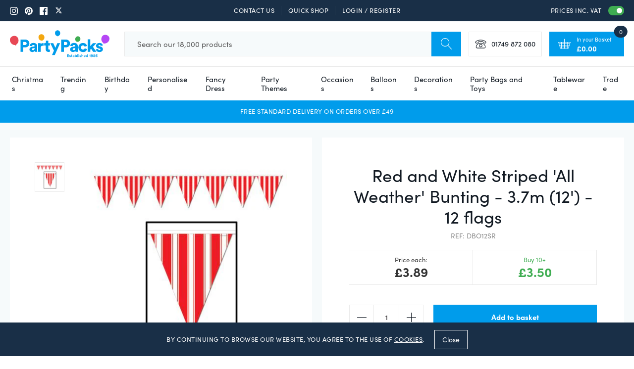

--- FILE ---
content_type: text/html; charset=utf-8
request_url: https://www.partypacks.co.uk/products/red-and-white-striped-all-weather-bunting-37m-12-12-flags
body_size: 75434
content:
<!doctype html>
<html class="util-NoJs" lang="en">
  <head>
    <meta charset="utf-8">
    <meta http-equiv="X-UA-Compatible" content="IE=edge">
    <meta name="viewport" content="width=device-width,initial-scale=1">
    <meta name="author" content="By Association Only" /><link rel="canonical" href="https://www.partypacks.co.uk/products/red-and-white-striped-all-weather-bunting-37m-12-12-flags"/><title>Red and White Striped &#39;All Weather&#39; Bunting - 3.7m (12&#39;) - 12 flags
&ndash; Party Packs</title><meta name="description" content="Striped bunting, perfect for circus, birthday and outdoor parties. Bunting measures 25.4cm x 3.66m (10&quot; x 12&#39;)."><link rel="icon" type="image/png" href="//www.partypacks.co.uk/cdn/shop/files/favicon16x16_16x16.png?v=1613560839" sizes="16x16" /><link rel="shortcut icon" type="image/png" href="//www.partypacks.co.uk/cdn/shop/files/favicon32x32_32x32.png?v=1613560839" sizes="32x32" /><link rel="icon" type="image/png" href="//www.partypacks.co.uk/cdn/shop/files/favicon192x192_194x194.png?v=1613560839" sizes="194x194" /><link rel="apple-touch-icon" href="//www.partypacks.co.uk/cdn/shop/files/favicon180x180_180x180.png?v=1613560839" sizes="180x180" /><link rel="icon" type="image/png" href="//www.partypacks.co.uk/cdn/shop/files/favicon192x192_1b9fde8a-f0fc-4879-9e68-6c4ec7e402e0_192x192.png?v=1613560839" sizes="192x192" /><link rel="manifest" href="//www.partypacks.co.uk/cdn/shop/t/2/assets/site.webmanifest.json?v=118707212709034491011696253034" />
<link rel="mask-icon" href="//www.partypacks.co.uk/cdn/shop/t/2/assets/safari-pinned-tab.svg?v=97415581270275483611559906593" color="#009ceb" />

<meta name="apple-mobile-web-app-title" content="Party Packs" />
<meta name="application-name" content="Party Packs" />
<meta name="msapplication-TileColor" content="#009ceb" />
<meta name="msapplication-config" content="//www.partypacks.co.uk/cdn/shop/t/2/assets/browserconfig.xml?v=113430739995751055331696253034" />
<meta name="theme-color" content="#009ceb" />



<meta property="og:site_name" content="Party Packs">
<meta property="og:url" content="https://www.partypacks.co.uk/products/red-and-white-striped-all-weather-bunting-37m-12-12-flags">
<meta property="og:title" content="Red and White Striped  'All Weather' Bunting - 3.7m (12') - 12 flags">
<meta property="og:type" content="product">
<meta property="og:description" content="Striped bunting, perfect for circus, birthday and outdoor parties. Bunting measures 25.4cm x 3.66m (10&quot; x 12&#39;)."><meta property="product:availability" content="instock">
  <meta property="product:price:amount" content="3.24">
  <meta property="product:price:currency" content="GBP"><meta property="og:image" content="http://www.partypacks.co.uk/cdn/shop/products/product_93956_1_orig.jpg?v=1749132134">
      <meta property="og:image:secure_url" content="https://www.partypacks.co.uk/cdn/shop/products/product_93956_1_orig.jpg?v=1749132134">
      <meta property="og:image:width" content="400">
      <meta property="og:image:height" content="400">
      <meta property="og:image:alt" content="Red and White Striped  &#39;All Weather&#39; Bunting - 3.7m (12&#39;) - 12 flags">

<meta name="twitter:site" content="@https://x.com/partypacks">
<meta name="twitter:card" content="summary_large_image">
<meta name="twitter:title" content="Red and White Striped  'All Weather' Bunting - 3.7m (12') - 12 flags">
<meta name="twitter:description" content="Striped bunting, perfect for circus, birthday and outdoor parties. Bunting measures 25.4cm x 3.66m (10&quot; x 12&#39;).">

    
<link rel="prefetch" href="//www.partypacks.co.uk/cdn/shop/t/2/assets/layout.gift_card.css?v=146654676225287512971724833583" as="style"><link rel="prefetch" href="//www.partypacks.co.uk/cdn/shop/t/2/assets/layout.password.css?v=65505201738972542591724833581" as="style"><link type="text/css" href="//www.partypacks.co.uk/cdn/shop/t/2/assets/layout.theme.css?v=15091758807053651081724833579" rel="stylesheet">
<script>
      document.documentElement.className = document.documentElement.className.replace('util-NoJs', '');

      window.theme = {
        strings: {
          addToCart: "Add to basket",
          pleaseChoose: "Please choose",
          personalise: "Personalise",
          onSale: "On Sale",
          soldOut: "Out of Stock",
          unavailable: "Unavailable",
          selectAnOption: "Select an option",
          newIn: "New in",
          priceEach: "Price each:",
          subtotal: "Subtotal",
          checkout: "Continue to Checkout",
          checkoutButton: "Pay Now Securely",
          isInCart: "In Cart",
          download: "Download File"
        },
        moneyCurrencySymbol: "£",
        moneyFormat: "\u003cspan class=\"mon-Money\" data-amount=\"{{amount}}\"\u003e£{{amount}}\u003c\/span\u003e",
        moneyClass: 'mon-Money',
        showVat: true,
        customer: {
          isWholesale: false,},
        collection: {
          currentUrl: "\/collections\/all-products"
        },
        showPaymentIcons: true
      }

      
    </script>

    
  <script>
    if (window.localStorage && window.localStorage._tk_cache_155494) {
      document.documentElement.classList.add('wf-active')
      var script = document.createElement('script')
      script.innerHTML = window.localStorage._tk_cache_155494 + ";(function () {var timeout = setTimeout(function () {document.documentElement.classList.remove('wf-active');}, 300); Typekit.load({ async: false, active: function () { clearTimeout(timeout); }});})();";
      document.head.appendChild(script);
    }
    window._tk_onload = function () {
      var req = new XMLHttpRequest()
      req.addEventListener("load", function () {
        Object.keys(window.localStorage)
          .forEach(function (key) {
            if (key.indexOf('_tk_cache_') >= 0) {
              window.localStorage.removeItem(key)
            }
          })

        window.localStorage._tk_cache_155494 = this.responseText;
      });
      req.open("GET", "https://use.typekit.net/dgx1dgd.js");
      req.send();
    };
  </script>

  <script
    async
    src="https://use.typekit.net/dgx1dgd.js"
    onload="Typekit.load({ async: true, loading: window._tk_onload })"
  ></script>


    <script src="//www.partypacks.co.uk/cdn/s/shopify/shopify_common.js" type="text/javascript"></script>
    <script src="//www.partypacks.co.uk/cdn/s/javascripts/currencies.js" type="text/javascript"></script>
    
<link rel="prefetch" href="//www.partypacks.co.uk/cdn/shop/t/2/assets/layout.gift_card.js?v=183174232378446533911724833574" as="script"><link rel="prefetch" href="//www.partypacks.co.uk/cdn/shop/t/2/assets/layout.password.js?v=111053522642662788681724833581" as="script"><script type="text/javascript" src="//www.partypacks.co.uk/cdn/shop/t/2/assets/vendors@layout.theme.js?v=61314375185984792861724833586" defer="defer"></script><script type="text/javascript" src="//www.partypacks.co.uk/cdn/shop/t/2/assets/layout.theme.js?v=136061397794763300381724833584" defer="defer"></script><script type="text/javascript" src="//www.partypacks.co.uk/cdn/shop/t/2/assets/template.cart@template.collection.sub-collections@template.index@template.login@template.page.faqs@template.product@template.product.text-personalisation.js?v=52680750723179279691724833578" defer="defer"></script><link rel="prefetch" href="//www.partypacks.co.uk/cdn/shop/t/2/assets/template.cart.js?v=184053192982857346141724833581" as="script"><link rel="prefetch" href="//www.partypacks.co.uk/cdn/shop/t/2/assets/template.collection.sub-collections.js?v=99549032183734284421724833584" as="script"><link rel="prefetch" href="//www.partypacks.co.uk/cdn/shop/t/2/assets/vendors@template.gift_card.js?v=171153819048969164721724833573" as="script"><link rel="prefetch" href="//www.partypacks.co.uk/cdn/shop/t/2/assets/template.gift_card.js?v=1260750199124225291724833575" as="script"><link rel="prefetch" href="//www.partypacks.co.uk/cdn/shop/t/2/assets/template.index.js?v=115438481227678931181724833580" as="script"><link rel="prefetch" href="//www.partypacks.co.uk/cdn/shop/t/2/assets/template.page.faqs.js?v=103073525607627954921724833580" as="script"><script type="text/javascript" src="//www.partypacks.co.uk/cdn/shop/t/2/assets/template.product.js?v=90599832534536167441724833581" defer="defer"></script><link rel="prefetch" href="//www.partypacks.co.uk/cdn/shop/t/2/assets/template.product.text-personalisation.js?v=116728192043258050621724833584" as="script"><link rel="prefetch" href="//www.partypacks.co.uk/cdn/shop/t/2/assets/template.addresses.js?v=135041617649700846441724833583" as="script"><link rel="prefetch" href="//www.partypacks.co.uk/cdn/shop/t/2/assets/template.login.js?v=97902805825912892281724833576" as="script">
    <script>window.performance && window.performance.mark && window.performance.mark('shopify.content_for_header.start');</script><meta name="google-site-verification" content="ut97oKZJpBBMlenXk1jjAoAa2Q9mj-r09x1sNcOV_0c">
<meta name="facebook-domain-verification" content="8kpmvzr58ep0zplaeovrved7d9tp8a">
<meta id="shopify-digital-wallet" name="shopify-digital-wallet" content="/5141725277/digital_wallets/dialog">
<meta name="shopify-checkout-api-token" content="ced006290c6d972ec70b8b0e486ecb16">
<meta id="in-context-paypal-metadata" data-shop-id="5141725277" data-venmo-supported="false" data-environment="production" data-locale="en_US" data-paypal-v4="true" data-currency="GBP">
<link rel="alternate" type="application/json+oembed" href="https://www.partypacks.co.uk/products/red-and-white-striped-all-weather-bunting-37m-12-12-flags.oembed">
<script async="async" src="/checkouts/internal/preloads.js?locale=en-GB"></script>
<link rel="preconnect" href="https://shop.app" crossorigin="anonymous">
<script async="async" src="https://shop.app/checkouts/internal/preloads.js?locale=en-GB&shop_id=5141725277" crossorigin="anonymous"></script>
<script id="apple-pay-shop-capabilities" type="application/json">{"shopId":5141725277,"countryCode":"GB","currencyCode":"GBP","merchantCapabilities":["supports3DS"],"merchantId":"gid:\/\/shopify\/Shop\/5141725277","merchantName":"Party Packs","requiredBillingContactFields":["postalAddress","email","phone"],"requiredShippingContactFields":["postalAddress","email","phone"],"shippingType":"shipping","supportedNetworks":["visa","maestro","masterCard","amex","discover","elo"],"total":{"type":"pending","label":"Party Packs","amount":"1.00"},"shopifyPaymentsEnabled":true,"supportsSubscriptions":true}</script>
<script id="shopify-features" type="application/json">{"accessToken":"ced006290c6d972ec70b8b0e486ecb16","betas":["rich-media-storefront-analytics"],"domain":"www.partypacks.co.uk","predictiveSearch":true,"shopId":5141725277,"locale":"en"}</script>
<script>var Shopify = Shopify || {};
Shopify.shop = "partypacks-store.myshopify.com";
Shopify.locale = "en";
Shopify.currency = {"active":"GBP","rate":"1.0"};
Shopify.country = "GB";
Shopify.theme = {"name":"Party Packs by BAO (Live)","id":73828663389,"schema_name":"Party Packs by BAO","schema_version":"1.0.0","theme_store_id":null,"role":"main"};
Shopify.theme.handle = "null";
Shopify.theme.style = {"id":null,"handle":null};
Shopify.cdnHost = "www.partypacks.co.uk/cdn";
Shopify.routes = Shopify.routes || {};
Shopify.routes.root = "/";</script>
<script type="module">!function(o){(o.Shopify=o.Shopify||{}).modules=!0}(window);</script>
<script>!function(o){function n(){var o=[];function n(){o.push(Array.prototype.slice.apply(arguments))}return n.q=o,n}var t=o.Shopify=o.Shopify||{};t.loadFeatures=n(),t.autoloadFeatures=n()}(window);</script>
<script>
  window.ShopifyPay = window.ShopifyPay || {};
  window.ShopifyPay.apiHost = "shop.app\/pay";
  window.ShopifyPay.redirectState = null;
</script>
<script id="shop-js-analytics" type="application/json">{"pageType":"product"}</script>
<script defer="defer" async type="module" src="//www.partypacks.co.uk/cdn/shopifycloud/shop-js/modules/v2/client.init-shop-cart-sync_DGjqyID6.en.esm.js"></script>
<script defer="defer" async type="module" src="//www.partypacks.co.uk/cdn/shopifycloud/shop-js/modules/v2/chunk.common_CM5e3XYf.esm.js"></script>
<script type="module">
  await import("//www.partypacks.co.uk/cdn/shopifycloud/shop-js/modules/v2/client.init-shop-cart-sync_DGjqyID6.en.esm.js");
await import("//www.partypacks.co.uk/cdn/shopifycloud/shop-js/modules/v2/chunk.common_CM5e3XYf.esm.js");

  window.Shopify.SignInWithShop?.initShopCartSync?.({"fedCMEnabled":true,"windoidEnabled":true});

</script>
<script>
  window.Shopify = window.Shopify || {};
  if (!window.Shopify.featureAssets) window.Shopify.featureAssets = {};
  window.Shopify.featureAssets['shop-js'] = {"shop-cart-sync":["modules/v2/client.shop-cart-sync_DS_n0f7A.en.esm.js","modules/v2/chunk.common_CM5e3XYf.esm.js"],"shop-button":["modules/v2/client.shop-button_CNT-NO5k.en.esm.js","modules/v2/chunk.common_CM5e3XYf.esm.js"],"init-fed-cm":["modules/v2/client.init-fed-cm_iCBVkvTB.en.esm.js","modules/v2/chunk.common_CM5e3XYf.esm.js"],"shop-cash-offers":["modules/v2/client.shop-cash-offers_Bicqpat5.en.esm.js","modules/v2/chunk.common_CM5e3XYf.esm.js","modules/v2/chunk.modal_Dl937Oy4.esm.js"],"avatar":["modules/v2/client.avatar_BTnouDA3.en.esm.js"],"init-windoid":["modules/v2/client.init-windoid_BqfVjynn.en.esm.js","modules/v2/chunk.common_CM5e3XYf.esm.js"],"init-shop-email-lookup-coordinator":["modules/v2/client.init-shop-email-lookup-coordinator_CrkkCzDo.en.esm.js","modules/v2/chunk.common_CM5e3XYf.esm.js"],"shop-toast-manager":["modules/v2/client.shop-toast-manager_HMMtSVHE.en.esm.js","modules/v2/chunk.common_CM5e3XYf.esm.js"],"pay-button":["modules/v2/client.pay-button_B57g7222.en.esm.js","modules/v2/chunk.common_CM5e3XYf.esm.js"],"shop-login-button":["modules/v2/client.shop-login-button_CZKuy_To.en.esm.js","modules/v2/chunk.common_CM5e3XYf.esm.js","modules/v2/chunk.modal_Dl937Oy4.esm.js"],"init-shop-cart-sync":["modules/v2/client.init-shop-cart-sync_DGjqyID6.en.esm.js","modules/v2/chunk.common_CM5e3XYf.esm.js"],"init-customer-accounts":["modules/v2/client.init-customer-accounts_CxJ7KIEv.en.esm.js","modules/v2/client.shop-login-button_CZKuy_To.en.esm.js","modules/v2/chunk.common_CM5e3XYf.esm.js","modules/v2/chunk.modal_Dl937Oy4.esm.js"],"init-shop-for-new-customer-accounts":["modules/v2/client.init-shop-for-new-customer-accounts_BDK66bKM.en.esm.js","modules/v2/client.shop-login-button_CZKuy_To.en.esm.js","modules/v2/chunk.common_CM5e3XYf.esm.js","modules/v2/chunk.modal_Dl937Oy4.esm.js"],"lead-capture":["modules/v2/client.lead-capture_QF_QcTqn.en.esm.js","modules/v2/chunk.common_CM5e3XYf.esm.js","modules/v2/chunk.modal_Dl937Oy4.esm.js"],"shop-follow-button":["modules/v2/client.shop-follow-button_Cgw6zD7w.en.esm.js","modules/v2/chunk.common_CM5e3XYf.esm.js","modules/v2/chunk.modal_Dl937Oy4.esm.js"],"checkout-modal":["modules/v2/client.checkout-modal_r-P2WYUC.en.esm.js","modules/v2/chunk.common_CM5e3XYf.esm.js","modules/v2/chunk.modal_Dl937Oy4.esm.js"],"init-customer-accounts-sign-up":["modules/v2/client.init-customer-accounts-sign-up_fcc8iru1.en.esm.js","modules/v2/client.shop-login-button_CZKuy_To.en.esm.js","modules/v2/chunk.common_CM5e3XYf.esm.js","modules/v2/chunk.modal_Dl937Oy4.esm.js"],"shop-login":["modules/v2/client.shop-login_CJN-CB3q.en.esm.js","modules/v2/chunk.common_CM5e3XYf.esm.js","modules/v2/chunk.modal_Dl937Oy4.esm.js"],"payment-terms":["modules/v2/client.payment-terms_C8iL647G.en.esm.js","modules/v2/chunk.common_CM5e3XYf.esm.js","modules/v2/chunk.modal_Dl937Oy4.esm.js"]};
</script>
<script>(function() {
  var isLoaded = false;
  function asyncLoad() {
    if (isLoaded) return;
    isLoaded = true;
    var urls = ["https:\/\/js.klevu.com\/klevu-js-v1\/js\/klevuScript.js?klevuapi=klevu-156285453350310159\u0026lang=en\u0026shop=partypacks-store.myshopify.com","\/\/code.tidio.co\/tk6ci3eu11cwgbdsrbt9mgmmsdg90plc.js?shop=partypacks-store.myshopify.com","https:\/\/cdn.nfcube.com\/instafeed-1a2a9fa7b63b1d1f9cf376f5c1be0322.js?shop=partypacks-store.myshopify.com","https:\/\/s3.eu-west-1.amazonaws.com\/production-klarna-il-shopify-osm\/94e9fff33480c47f1f4290009834e8a0d63e685a\/partypacks-store.myshopify.com-1724833611603.js?shop=partypacks-store.myshopify.com"];
    for (var i = 0; i < urls.length; i++) {
      var s = document.createElement('script');
      s.type = 'text/javascript';
      s.async = true;
      s.src = urls[i];
      var x = document.getElementsByTagName('script')[0];
      x.parentNode.insertBefore(s, x);
    }
  };
  if(window.attachEvent) {
    window.attachEvent('onload', asyncLoad);
  } else {
    window.addEventListener('load', asyncLoad, false);
  }
})();</script>
<script id="__st">var __st={"a":5141725277,"offset":0,"reqid":"a7ff7829-d425-4ceb-a7b0-f09e8c373483-1765937149","pageurl":"www.partypacks.co.uk\/products\/red-and-white-striped-all-weather-bunting-37m-12-12-flags","u":"7afd4c55297c","p":"product","rtyp":"product","rid":3656059715677};</script>
<script>window.ShopifyPaypalV4VisibilityTracking = true;</script>
<script id="captcha-bootstrap">!function(){'use strict';const t='contact',e='account',n='new_comment',o=[[t,t],['blogs',n],['comments',n],[t,'customer']],c=[[e,'customer_login'],[e,'guest_login'],[e,'recover_customer_password'],[e,'create_customer']],r=t=>t.map((([t,e])=>`form[action*='/${t}']:not([data-nocaptcha='true']) input[name='form_type'][value='${e}']`)).join(','),a=t=>()=>t?[...document.querySelectorAll(t)].map((t=>t.form)):[];function s(){const t=[...o],e=r(t);return a(e)}const i='password',u='form_key',d=['recaptcha-v3-token','g-recaptcha-response','h-captcha-response',i],f=()=>{try{return window.sessionStorage}catch{return}},m='__shopify_v',_=t=>t.elements[u];function p(t,e,n=!1){try{const o=window.sessionStorage,c=JSON.parse(o.getItem(e)),{data:r}=function(t){const{data:e,action:n}=t;return t[m]||n?{data:e,action:n}:{data:t,action:n}}(c);for(const[e,n]of Object.entries(r))t.elements[e]&&(t.elements[e].value=n);n&&o.removeItem(e)}catch(o){console.error('form repopulation failed',{error:o})}}const l='form_type',E='cptcha';function T(t){t.dataset[E]=!0}const w=window,h=w.document,L='Shopify',v='ce_forms',y='captcha';let A=!1;((t,e)=>{const n=(g='f06e6c50-85a8-45c8-87d0-21a2b65856fe',I='https://cdn.shopify.com/shopifycloud/storefront-forms-hcaptcha/ce_storefront_forms_captcha_hcaptcha.v1.5.2.iife.js',D={infoText:'Protected by hCaptcha',privacyText:'Privacy',termsText:'Terms'},(t,e,n)=>{const o=w[L][v],c=o.bindForm;if(c)return c(t,g,e,D).then(n);var r;o.q.push([[t,g,e,D],n]),r=I,A||(h.body.append(Object.assign(h.createElement('script'),{id:'captcha-provider',async:!0,src:r})),A=!0)});var g,I,D;w[L]=w[L]||{},w[L][v]=w[L][v]||{},w[L][v].q=[],w[L][y]=w[L][y]||{},w[L][y].protect=function(t,e){n(t,void 0,e),T(t)},Object.freeze(w[L][y]),function(t,e,n,w,h,L){const[v,y,A,g]=function(t,e,n){const i=e?o:[],u=t?c:[],d=[...i,...u],f=r(d),m=r(i),_=r(d.filter((([t,e])=>n.includes(e))));return[a(f),a(m),a(_),s()]}(w,h,L),I=t=>{const e=t.target;return e instanceof HTMLFormElement?e:e&&e.form},D=t=>v().includes(t);t.addEventListener('submit',(t=>{const e=I(t);if(!e)return;const n=D(e)&&!e.dataset.hcaptchaBound&&!e.dataset.recaptchaBound,o=_(e),c=g().includes(e)&&(!o||!o.value);(n||c)&&t.preventDefault(),c&&!n&&(function(t){try{if(!f())return;!function(t){const e=f();if(!e)return;const n=_(t);if(!n)return;const o=n.value;o&&e.removeItem(o)}(t);const e=Array.from(Array(32),(()=>Math.random().toString(36)[2])).join('');!function(t,e){_(t)||t.append(Object.assign(document.createElement('input'),{type:'hidden',name:u})),t.elements[u].value=e}(t,e),function(t,e){const n=f();if(!n)return;const o=[...t.querySelectorAll(`input[type='${i}']`)].map((({name:t})=>t)),c=[...d,...o],r={};for(const[a,s]of new FormData(t).entries())c.includes(a)||(r[a]=s);n.setItem(e,JSON.stringify({[m]:1,action:t.action,data:r}))}(t,e)}catch(e){console.error('failed to persist form',e)}}(e),e.submit())}));const S=(t,e)=>{t&&!t.dataset[E]&&(n(t,e.some((e=>e===t))),T(t))};for(const o of['focusin','change'])t.addEventListener(o,(t=>{const e=I(t);D(e)&&S(e,y())}));const B=e.get('form_key'),M=e.get(l),P=B&&M;t.addEventListener('DOMContentLoaded',(()=>{const t=y();if(P)for(const e of t)e.elements[l].value===M&&p(e,B);[...new Set([...A(),...v().filter((t=>'true'===t.dataset.shopifyCaptcha))])].forEach((e=>S(e,t)))}))}(h,new URLSearchParams(w.location.search),n,t,e,['guest_login'])})(!0,!0)}();</script>
<script integrity="sha256-52AcMU7V7pcBOXWImdc/TAGTFKeNjmkeM1Pvks/DTgc=" data-source-attribution="shopify.loadfeatures" defer="defer" src="//www.partypacks.co.uk/cdn/shopifycloud/storefront/assets/storefront/load_feature-81c60534.js" crossorigin="anonymous"></script>
<script crossorigin="anonymous" defer="defer" src="//www.partypacks.co.uk/cdn/shopifycloud/storefront/assets/shopify_pay/storefront-65b4c6d7.js?v=20250812"></script>
<script data-source-attribution="shopify.dynamic_checkout.dynamic.init">var Shopify=Shopify||{};Shopify.PaymentButton=Shopify.PaymentButton||{isStorefrontPortableWallets:!0,init:function(){window.Shopify.PaymentButton.init=function(){};var t=document.createElement("script");t.src="https://www.partypacks.co.uk/cdn/shopifycloud/portable-wallets/latest/portable-wallets.en.js",t.type="module",document.head.appendChild(t)}};
</script>
<script data-source-attribution="shopify.dynamic_checkout.buyer_consent">
  function portableWalletsHideBuyerConsent(e){var t=document.getElementById("shopify-buyer-consent"),n=document.getElementById("shopify-subscription-policy-button");t&&n&&(t.classList.add("hidden"),t.setAttribute("aria-hidden","true"),n.removeEventListener("click",e))}function portableWalletsShowBuyerConsent(e){var t=document.getElementById("shopify-buyer-consent"),n=document.getElementById("shopify-subscription-policy-button");t&&n&&(t.classList.remove("hidden"),t.removeAttribute("aria-hidden"),n.addEventListener("click",e))}window.Shopify?.PaymentButton&&(window.Shopify.PaymentButton.hideBuyerConsent=portableWalletsHideBuyerConsent,window.Shopify.PaymentButton.showBuyerConsent=portableWalletsShowBuyerConsent);
</script>
<script data-source-attribution="shopify.dynamic_checkout.cart.bootstrap">document.addEventListener("DOMContentLoaded",(function(){function t(){return document.querySelector("shopify-accelerated-checkout-cart, shopify-accelerated-checkout")}if(t())Shopify.PaymentButton.init();else{new MutationObserver((function(e,n){t()&&(Shopify.PaymentButton.init(),n.disconnect())})).observe(document.body,{childList:!0,subtree:!0})}}));
</script>
<link id="shopify-accelerated-checkout-styles" rel="stylesheet" media="screen" href="https://www.partypacks.co.uk/cdn/shopifycloud/portable-wallets/latest/accelerated-checkout-backwards-compat.css" crossorigin="anonymous">
<style id="shopify-accelerated-checkout-cart">
        #shopify-buyer-consent {
  margin-top: 1em;
  display: inline-block;
  width: 100%;
}

#shopify-buyer-consent.hidden {
  display: none;
}

#shopify-subscription-policy-button {
  background: none;
  border: none;
  padding: 0;
  text-decoration: underline;
  font-size: inherit;
  cursor: pointer;
}

#shopify-subscription-policy-button::before {
  box-shadow: none;
}

      </style>

<script>window.performance && window.performance.mark && window.performance.mark('shopify.content_for_header.end');</script>

    <link rel="preconnect" href="https://v.shopify.com">
    <link rel="preconnect" href="https://monorail-edge.shopifysvc.com">

    <meta name="google-site-verification" content="AuUZlpl9qrNSQT45q0DNCG0hFtVaO4kO_GRD7CEDwv8" />

    <script
      src="https://code.jquery.com/jquery-3.4.1.min.js"
      integrity="sha256-CSXorXvZcTkaix6Yvo6HppcZGetbYMGWSFlBw8HfCJo="
      crossorigin="anonymous"></script>

    <script>
      (function(h,o,t,j,a,r){
        h.hj=h.hj||function(){(h.hj.q=h.hj.q||[]).push(arguments)};
        h._hjSettings={hjid:267658,hjsv:6};
        a=o.getElementsByTagName('head')[0];
        r=o.createElement('script');r.async=1;
        r.src=t+h._hjSettings.hjid+j+h._hjSettings.hjsv;
        a.appendChild(r);
      })(window,document,'https://static.hotjar.com/c/hotjar-','.js?sv=');
    </script>

    <script>
      var dm_insight_id ='DM-7774190045-01';
      // Do not change this
      (function(w,d,u,t,o,c){w['dmtrackingobjectname']=o;c=d.createElement(t);c.async=1;c.src=u;t=d.getElementsByTagName
      (t)[0];t.parentNode.insertBefore(c,t);w[o]=w[o]||function(){(w[o].q=w[o].q||[]).push(arguments);};w[o]('track');
      })(window, document, '//static.trackedweb.net/js/_dmptv4.js', 'script', 'dmPt');
    </script>

    <!-- Global site tag (gtag.js) - Google Ads: 1072087529 -->
    <script async src="https://www.googletagmanager.com/gtag/js?id=AW-1072087529"></script>
    <script>
      window.dataLayer = window.dataLayer || [];
      function gtag(){dataLayer.push(arguments);}
      gtag('js', new Date());

      gtag('config', 'AW-1072087529');
    </script>
  <!-- BEGIN app block: shopify://apps/bm-country-blocker-ip-blocker/blocks/boostmark-blocker/bf9db4b9-be4b-45e1-8127-bbcc07d93e7e -->

  <script src="https://cdn.shopify.com/extensions/019ac423-d78b-7df2-a6ed-b8287d22d194/boostymark-regionblock-70/assets/blocker.js?v=4&shop=partypacks-store.myshopify.com" async></script>
  <script src="https://cdn.shopify.com/extensions/019ac423-d78b-7df2-a6ed-b8287d22d194/boostymark-regionblock-70/assets/jk4ukh.js?c=6&shop=partypacks-store.myshopify.com" async></script>

  
    <script async>
      function _0x3f8f(_0x223ce8,_0x21bbeb){var _0x6fb9ec=_0x6fb9();return _0x3f8f=function(_0x3f8f82,_0x5dbe6e){_0x3f8f82=_0x3f8f82-0x191;var _0x51bf69=_0x6fb9ec[_0x3f8f82];return _0x51bf69;},_0x3f8f(_0x223ce8,_0x21bbeb);}(function(_0x4724fe,_0xeb51bb){var _0x47dea2=_0x3f8f,_0x141c8b=_0x4724fe();while(!![]){try{var _0x4a9abe=parseInt(_0x47dea2(0x1af))/0x1*(-parseInt(_0x47dea2(0x1aa))/0x2)+-parseInt(_0x47dea2(0x1a7))/0x3*(parseInt(_0x47dea2(0x192))/0x4)+parseInt(_0x47dea2(0x1a3))/0x5*(parseInt(_0x47dea2(0x1a6))/0x6)+-parseInt(_0x47dea2(0x19d))/0x7*(-parseInt(_0x47dea2(0x191))/0x8)+-parseInt(_0x47dea2(0x1a4))/0x9*(parseInt(_0x47dea2(0x196))/0xa)+-parseInt(_0x47dea2(0x1a0))/0xb+parseInt(_0x47dea2(0x198))/0xc;if(_0x4a9abe===_0xeb51bb)break;else _0x141c8b['push'](_0x141c8b['shift']());}catch(_0x5bdae7){_0x141c8b['push'](_0x141c8b['shift']());}}}(_0x6fb9,0x2b917),function e(){var _0x379294=_0x3f8f;window[_0x379294(0x19f)]=![];var _0x59af3b=new MutationObserver(function(_0x10185c){var _0x39bea0=_0x379294;_0x10185c[_0x39bea0(0x19b)](function(_0x486a2e){var _0x1ea3a0=_0x39bea0;_0x486a2e['addedNodes'][_0x1ea3a0(0x19b)](function(_0x1880c1){var _0x37d441=_0x1ea3a0;if(_0x1880c1[_0x37d441(0x193)]===_0x37d441(0x19c)&&window[_0x37d441(0x19f)]==![]){var _0x64f391=_0x1880c1['textContent']||_0x1880c1[_0x37d441(0x19e)];_0x64f391[_0x37d441(0x1ad)](_0x37d441(0x1ab))&&(window[_0x37d441(0x19f)]=!![],window['_bm_blocked_script']=_0x64f391,_0x1880c1[_0x37d441(0x194)][_0x37d441(0x1a2)](_0x1880c1),_0x59af3b[_0x37d441(0x195)]());}});});});_0x59af3b[_0x379294(0x1a9)](document[_0x379294(0x1a5)],{'childList':!![],'subtree':!![]}),setTimeout(()=>{var _0x43bd71=_0x379294;if(!window[_0x43bd71(0x1ae)]&&window['_bm_blocked']){var _0x4f89e0=document[_0x43bd71(0x1a8)](_0x43bd71(0x19a));_0x4f89e0[_0x43bd71(0x1ac)]=_0x43bd71(0x197),_0x4f89e0[_0x43bd71(0x1a1)]=window['_bm_blocked_script'],document[_0x43bd71(0x199)]['appendChild'](_0x4f89e0);}},0x2ee0);}());function _0x6fb9(){var _0x432d5b=['head','script','forEach','SCRIPT','7fPmGqS','src','_bm_blocked','1276902CZtaAd','textContent','removeChild','5xRSprd','513qTrjgw','documentElement','1459980yoQzSv','6QRCLrj','createElement','observe','33750bDyRAA','var\x20customDocumentWrite\x20=\x20function(content)','className','includes','bmExtension','11ecERGS','2776368sDqaNF','444776RGnQWH','nodeName','parentNode','disconnect','25720cFqzCY','analytics','3105336gpytKO'];_0x6fb9=function(){return _0x432d5b;};return _0x6fb9();}
    </script>
  

  

  
    <script async>
      !function(){var t;new MutationObserver(function(t,e){if(document.body&&(e.disconnect(),!window.bmExtension)){let i=document.createElement('div');i.id='bm-preload-mask',i.style.cssText='position: fixed !important; top: 0 !important; left: 0 !important; width: 100% !important; height: 100% !important; background-color: white !important; z-index: 2147483647 !important; display: block !important;',document.body.appendChild(i),setTimeout(function(){i.parentNode&&i.parentNode.removeChild(i);},1e4);}}).observe(document.documentElement,{childList:!0,subtree:!0});}();
    </script>
  

  

  













<!-- END app block --><!-- BEGIN app block: shopify://apps/simprosys-google-shopping-feed/blocks/core_settings_block/1f0b859e-9fa6-4007-97e8-4513aff5ff3b --><!-- BEGIN: GSF App Core Tags & Scripts by Simprosys Google Shopping Feed -->









<!-- END: GSF App Core Tags & Scripts by Simprosys Google Shopping Feed -->
<!-- END app block --><!-- BEGIN app block: shopify://apps/zepto-product-personalizer/blocks/product_personalizer_main/7411210d-7b32-4c09-9455-e129e3be4729 --><!-- BEGIN app snippet: product-personalizer -->



  
 
 

<!-- END app snippet -->
<!-- BEGIN app snippet: zepto_common --><script>
var pplr_cart = {"note":null,"attributes":{},"original_total_price":0,"total_price":0,"total_discount":0,"total_weight":0.0,"item_count":0,"items":[],"requires_shipping":false,"currency":"GBP","items_subtotal_price":0,"cart_level_discount_applications":[],"checkout_charge_amount":0};
var pplr_shop_currency = "GBP";
var pplr_enabled_currencies_size = 2;
var pplr_money_formate = "\u003cspan class=\"mon-Money\" data-amount=\"{{amount}}\"\u003e£{{amount}}\u003c\/span\u003e";
var pplr_manual_theme_selector=["CartCount span","tr:has([name*=updates])","tr img:first",".line-item__title",".cart__item--price .cart__price",".grid__item.one-half.text-right",".pplr_item_remove",".ajaxcart__qty",".header__cart-price-bubble span[data-cart-price-bubble]","form[action*=cart] [name=checkout]","Click To View Image","1","Discount Code \u003cstrong\u003e{{ code }}\u003c\/strong\u003e is invalid","Discount code","Apply","#pplr_D_class","Subtotal","Shipping","\u003cstrong\u003eEST. Total\u003c\/strong\u003e"];
</script>
<script defer src="//cdn-zeptoapps.com/product-personalizer/pplr_common.js?v=17" ></script><!-- END app snippet -->

<!-- END app block --><link href="https://monorail-edge.shopifysvc.com" rel="dns-prefetch">
<script>(function(){if ("sendBeacon" in navigator && "performance" in window) {try {var session_token_from_headers = performance.getEntriesByType('navigation')[0].serverTiming.find(x => x.name == '_s').description;} catch {var session_token_from_headers = undefined;}var session_cookie_matches = document.cookie.match(/_shopify_s=([^;]*)/);var session_token_from_cookie = session_cookie_matches && session_cookie_matches.length === 2 ? session_cookie_matches[1] : "";var session_token = session_token_from_headers || session_token_from_cookie || "";function handle_abandonment_event(e) {var entries = performance.getEntries().filter(function(entry) {return /monorail-edge.shopifysvc.com/.test(entry.name);});if (!window.abandonment_tracked && entries.length === 0) {window.abandonment_tracked = true;var currentMs = Date.now();var navigation_start = performance.timing.navigationStart;var payload = {shop_id: 5141725277,url: window.location.href,navigation_start,duration: currentMs - navigation_start,session_token,page_type: "product"};window.navigator.sendBeacon("https://monorail-edge.shopifysvc.com/v1/produce", JSON.stringify({schema_id: "online_store_buyer_site_abandonment/1.1",payload: payload,metadata: {event_created_at_ms: currentMs,event_sent_at_ms: currentMs}}));}}window.addEventListener('pagehide', handle_abandonment_event);}}());</script>
<script id="web-pixels-manager-setup">(function e(e,d,r,n,o){if(void 0===o&&(o={}),!Boolean(null===(a=null===(i=window.Shopify)||void 0===i?void 0:i.analytics)||void 0===a?void 0:a.replayQueue)){var i,a;window.Shopify=window.Shopify||{};var t=window.Shopify;t.analytics=t.analytics||{};var s=t.analytics;s.replayQueue=[],s.publish=function(e,d,r){return s.replayQueue.push([e,d,r]),!0};try{self.performance.mark("wpm:start")}catch(e){}var l=function(){var e={modern:/Edge?\/(1{2}[4-9]|1[2-9]\d|[2-9]\d{2}|\d{4,})\.\d+(\.\d+|)|Firefox\/(1{2}[4-9]|1[2-9]\d|[2-9]\d{2}|\d{4,})\.\d+(\.\d+|)|Chrom(ium|e)\/(9{2}|\d{3,})\.\d+(\.\d+|)|(Maci|X1{2}).+ Version\/(15\.\d+|(1[6-9]|[2-9]\d|\d{3,})\.\d+)([,.]\d+|)( \(\w+\)|)( Mobile\/\w+|) Safari\/|Chrome.+OPR\/(9{2}|\d{3,})\.\d+\.\d+|(CPU[ +]OS|iPhone[ +]OS|CPU[ +]iPhone|CPU IPhone OS|CPU iPad OS)[ +]+(15[._]\d+|(1[6-9]|[2-9]\d|\d{3,})[._]\d+)([._]\d+|)|Android:?[ /-](13[3-9]|1[4-9]\d|[2-9]\d{2}|\d{4,})(\.\d+|)(\.\d+|)|Android.+Firefox\/(13[5-9]|1[4-9]\d|[2-9]\d{2}|\d{4,})\.\d+(\.\d+|)|Android.+Chrom(ium|e)\/(13[3-9]|1[4-9]\d|[2-9]\d{2}|\d{4,})\.\d+(\.\d+|)|SamsungBrowser\/([2-9]\d|\d{3,})\.\d+/,legacy:/Edge?\/(1[6-9]|[2-9]\d|\d{3,})\.\d+(\.\d+|)|Firefox\/(5[4-9]|[6-9]\d|\d{3,})\.\d+(\.\d+|)|Chrom(ium|e)\/(5[1-9]|[6-9]\d|\d{3,})\.\d+(\.\d+|)([\d.]+$|.*Safari\/(?![\d.]+ Edge\/[\d.]+$))|(Maci|X1{2}).+ Version\/(10\.\d+|(1[1-9]|[2-9]\d|\d{3,})\.\d+)([,.]\d+|)( \(\w+\)|)( Mobile\/\w+|) Safari\/|Chrome.+OPR\/(3[89]|[4-9]\d|\d{3,})\.\d+\.\d+|(CPU[ +]OS|iPhone[ +]OS|CPU[ +]iPhone|CPU IPhone OS|CPU iPad OS)[ +]+(10[._]\d+|(1[1-9]|[2-9]\d|\d{3,})[._]\d+)([._]\d+|)|Android:?[ /-](13[3-9]|1[4-9]\d|[2-9]\d{2}|\d{4,})(\.\d+|)(\.\d+|)|Mobile Safari.+OPR\/([89]\d|\d{3,})\.\d+\.\d+|Android.+Firefox\/(13[5-9]|1[4-9]\d|[2-9]\d{2}|\d{4,})\.\d+(\.\d+|)|Android.+Chrom(ium|e)\/(13[3-9]|1[4-9]\d|[2-9]\d{2}|\d{4,})\.\d+(\.\d+|)|Android.+(UC? ?Browser|UCWEB|U3)[ /]?(15\.([5-9]|\d{2,})|(1[6-9]|[2-9]\d|\d{3,})\.\d+)\.\d+|SamsungBrowser\/(5\.\d+|([6-9]|\d{2,})\.\d+)|Android.+MQ{2}Browser\/(14(\.(9|\d{2,})|)|(1[5-9]|[2-9]\d|\d{3,})(\.\d+|))(\.\d+|)|K[Aa][Ii]OS\/(3\.\d+|([4-9]|\d{2,})\.\d+)(\.\d+|)/},d=e.modern,r=e.legacy,n=navigator.userAgent;return n.match(d)?"modern":n.match(r)?"legacy":"unknown"}(),u="modern"===l?"modern":"legacy",c=(null!=n?n:{modern:"",legacy:""})[u],f=function(e){return[e.baseUrl,"/wpm","/b",e.hashVersion,"modern"===e.buildTarget?"m":"l",".js"].join("")}({baseUrl:d,hashVersion:r,buildTarget:u}),m=function(e){var d=e.version,r=e.bundleTarget,n=e.surface,o=e.pageUrl,i=e.monorailEndpoint;return{emit:function(e){var a=e.status,t=e.errorMsg,s=(new Date).getTime(),l=JSON.stringify({metadata:{event_sent_at_ms:s},events:[{schema_id:"web_pixels_manager_load/3.1",payload:{version:d,bundle_target:r,page_url:o,status:a,surface:n,error_msg:t},metadata:{event_created_at_ms:s}}]});if(!i)return console&&console.warn&&console.warn("[Web Pixels Manager] No Monorail endpoint provided, skipping logging."),!1;try{return self.navigator.sendBeacon.bind(self.navigator)(i,l)}catch(e){}var u=new XMLHttpRequest;try{return u.open("POST",i,!0),u.setRequestHeader("Content-Type","text/plain"),u.send(l),!0}catch(e){return console&&console.warn&&console.warn("[Web Pixels Manager] Got an unhandled error while logging to Monorail."),!1}}}}({version:r,bundleTarget:l,surface:e.surface,pageUrl:self.location.href,monorailEndpoint:e.monorailEndpoint});try{o.browserTarget=l,function(e){var d=e.src,r=e.async,n=void 0===r||r,o=e.onload,i=e.onerror,a=e.sri,t=e.scriptDataAttributes,s=void 0===t?{}:t,l=document.createElement("script"),u=document.querySelector("head"),c=document.querySelector("body");if(l.async=n,l.src=d,a&&(l.integrity=a,l.crossOrigin="anonymous"),s)for(var f in s)if(Object.prototype.hasOwnProperty.call(s,f))try{l.dataset[f]=s[f]}catch(e){}if(o&&l.addEventListener("load",o),i&&l.addEventListener("error",i),u)u.appendChild(l);else{if(!c)throw new Error("Did not find a head or body element to append the script");c.appendChild(l)}}({src:f,async:!0,onload:function(){if(!function(){var e,d;return Boolean(null===(d=null===(e=window.Shopify)||void 0===e?void 0:e.analytics)||void 0===d?void 0:d.initialized)}()){var d=window.webPixelsManager.init(e)||void 0;if(d){var r=window.Shopify.analytics;r.replayQueue.forEach((function(e){var r=e[0],n=e[1],o=e[2];d.publishCustomEvent(r,n,o)})),r.replayQueue=[],r.publish=d.publishCustomEvent,r.visitor=d.visitor,r.initialized=!0}}},onerror:function(){return m.emit({status:"failed",errorMsg:"".concat(f," has failed to load")})},sri:function(e){var d=/^sha384-[A-Za-z0-9+/=]+$/;return"string"==typeof e&&d.test(e)}(c)?c:"",scriptDataAttributes:o}),m.emit({status:"loading"})}catch(e){m.emit({status:"failed",errorMsg:(null==e?void 0:e.message)||"Unknown error"})}}})({shopId: 5141725277,storefrontBaseUrl: "https://www.partypacks.co.uk",extensionsBaseUrl: "https://extensions.shopifycdn.com/cdn/shopifycloud/web-pixels-manager",monorailEndpoint: "https://monorail-edge.shopifysvc.com/unstable/produce_batch",surface: "storefront-renderer",enabledBetaFlags: ["2dca8a86"],webPixelsConfigList: [{"id":"1929347458","configuration":"{\"account_ID\":\"75300\",\"google_analytics_tracking_tag\":\"1\",\"measurement_id\":\"2\",\"api_secret\":\"3\",\"shop_settings\":\"{\\\"custom_pixel_script\\\":\\\"https:\\\\\\\/\\\\\\\/storage.googleapis.com\\\\\\\/gsf-scripts\\\\\\\/custom-pixels\\\\\\\/partypacks-store.js\\\"}\"}","eventPayloadVersion":"v1","runtimeContext":"LAX","scriptVersion":"c6b888297782ed4a1cba19cda43d6625","type":"APP","apiClientId":1558137,"privacyPurposes":[],"dataSharingAdjustments":{"protectedCustomerApprovalScopes":["read_customer_address","read_customer_email","read_customer_name","read_customer_personal_data","read_customer_phone"]}},{"id":"1384087938","configuration":"{\"tagID\":\"2614071209284\"}","eventPayloadVersion":"v1","runtimeContext":"STRICT","scriptVersion":"18031546ee651571ed29edbe71a3550b","type":"APP","apiClientId":3009811,"privacyPurposes":["ANALYTICS","MARKETING","SALE_OF_DATA"],"dataSharingAdjustments":{"protectedCustomerApprovalScopes":["read_customer_address","read_customer_email","read_customer_name","read_customer_personal_data","read_customer_phone"]}},{"id":"929661314","configuration":"{\"config\":\"{\\\"pixel_id\\\":\\\"G-X9K989LL8G\\\",\\\"target_country\\\":\\\"GB\\\",\\\"gtag_events\\\":[{\\\"type\\\":\\\"begin_checkout\\\",\\\"action_label\\\":[\\\"G-X9K989LL8G\\\",\\\"AW-16659952383\\\/sImCCMOjlscZEP_liog-\\\"]},{\\\"type\\\":\\\"search\\\",\\\"action_label\\\":[\\\"G-X9K989LL8G\\\",\\\"AW-16659952383\\\/ARPICL2jlscZEP_liog-\\\"]},{\\\"type\\\":\\\"view_item\\\",\\\"action_label\\\":[\\\"G-X9K989LL8G\\\",\\\"AW-16659952383\\\/qMz-CLqjlscZEP_liog-\\\"]},{\\\"type\\\":\\\"purchase\\\",\\\"action_label\\\":[\\\"G-X9K989LL8G\\\",\\\"AW-16659952383\\\/Jrn7CLSjlscZEP_liog-\\\"]},{\\\"type\\\":\\\"page_view\\\",\\\"action_label\\\":[\\\"G-X9K989LL8G\\\",\\\"AW-16659952383\\\/TdPlCLejlscZEP_liog-\\\"]},{\\\"type\\\":\\\"add_payment_info\\\",\\\"action_label\\\":[\\\"G-X9K989LL8G\\\",\\\"AW-16659952383\\\/gxS0CMajlscZEP_liog-\\\"]},{\\\"type\\\":\\\"add_to_cart\\\",\\\"action_label\\\":[\\\"G-X9K989LL8G\\\",\\\"AW-16659952383\\\/qkjECMCjlscZEP_liog-\\\"]}],\\\"enable_monitoring_mode\\\":false}\"}","eventPayloadVersion":"v1","runtimeContext":"OPEN","scriptVersion":"b2a88bafab3e21179ed38636efcd8a93","type":"APP","apiClientId":1780363,"privacyPurposes":[],"dataSharingAdjustments":{"protectedCustomerApprovalScopes":["read_customer_address","read_customer_email","read_customer_name","read_customer_personal_data","read_customer_phone"]}},{"id":"329678941","configuration":"{\"pixelCode\":\"CGM4PNRC77U8UVIIBRN0\"}","eventPayloadVersion":"v1","runtimeContext":"STRICT","scriptVersion":"22e92c2ad45662f435e4801458fb78cc","type":"APP","apiClientId":4383523,"privacyPurposes":["ANALYTICS","MARKETING","SALE_OF_DATA"],"dataSharingAdjustments":{"protectedCustomerApprovalScopes":["read_customer_address","read_customer_email","read_customer_name","read_customer_personal_data","read_customer_phone"]}},{"id":"33849437","eventPayloadVersion":"1","runtimeContext":"LAX","scriptVersion":"16","type":"CUSTOM","privacyPurposes":["ANALYTICS","MARKETING","SALE_OF_DATA"],"name":"Bing"},{"id":"167281026","eventPayloadVersion":"v1","runtimeContext":"LAX","scriptVersion":"1","type":"CUSTOM","privacyPurposes":["MARKETING"],"name":"Meta pixel (migrated)"},{"id":"shopify-app-pixel","configuration":"{}","eventPayloadVersion":"v1","runtimeContext":"STRICT","scriptVersion":"0450","apiClientId":"shopify-pixel","type":"APP","privacyPurposes":["ANALYTICS","MARKETING"]},{"id":"shopify-custom-pixel","eventPayloadVersion":"v1","runtimeContext":"LAX","scriptVersion":"0450","apiClientId":"shopify-pixel","type":"CUSTOM","privacyPurposes":["ANALYTICS","MARKETING"]}],isMerchantRequest: false,initData: {"shop":{"name":"Party Packs","paymentSettings":{"currencyCode":"GBP"},"myshopifyDomain":"partypacks-store.myshopify.com","countryCode":"GB","storefrontUrl":"https:\/\/www.partypacks.co.uk"},"customer":null,"cart":null,"checkout":null,"productVariants":[{"price":{"amount":3.24,"currencyCode":"GBP"},"product":{"title":"Red and White Striped  'All Weather' Bunting - 3.7m (12') - 12 flags","vendor":"Party Packs","id":"3656059715677","untranslatedTitle":"Red and White Striped  'All Weather' Bunting - 3.7m (12') - 12 flags","url":"\/products\/red-and-white-striped-all-weather-bunting-37m-12-12-flags","type":""},"id":"28679241072733","image":{"src":"\/\/www.partypacks.co.uk\/cdn\/shop\/products\/product_93956_1_orig.jpg?v=1749132134"},"sku":"DBO12SR","title":"Default Title","untranslatedTitle":"Default Title"}],"purchasingCompany":null},},"https://www.partypacks.co.uk/cdn","ae1676cfwd2530674p4253c800m34e853cb",{"modern":"","legacy":""},{"shopId":"5141725277","storefrontBaseUrl":"https:\/\/www.partypacks.co.uk","extensionBaseUrl":"https:\/\/extensions.shopifycdn.com\/cdn\/shopifycloud\/web-pixels-manager","surface":"storefront-renderer","enabledBetaFlags":"[\"2dca8a86\"]","isMerchantRequest":"false","hashVersion":"ae1676cfwd2530674p4253c800m34e853cb","publish":"custom","events":"[[\"page_viewed\",{}],[\"product_viewed\",{\"productVariant\":{\"price\":{\"amount\":3.24,\"currencyCode\":\"GBP\"},\"product\":{\"title\":\"Red and White Striped  'All Weather' Bunting - 3.7m (12') - 12 flags\",\"vendor\":\"Party Packs\",\"id\":\"3656059715677\",\"untranslatedTitle\":\"Red and White Striped  'All Weather' Bunting - 3.7m (12') - 12 flags\",\"url\":\"\/products\/red-and-white-striped-all-weather-bunting-37m-12-12-flags\",\"type\":\"\"},\"id\":\"28679241072733\",\"image\":{\"src\":\"\/\/www.partypacks.co.uk\/cdn\/shop\/products\/product_93956_1_orig.jpg?v=1749132134\"},\"sku\":\"DBO12SR\",\"title\":\"Default Title\",\"untranslatedTitle\":\"Default Title\"}}]]"});</script><script>
  window.ShopifyAnalytics = window.ShopifyAnalytics || {};
  window.ShopifyAnalytics.meta = window.ShopifyAnalytics.meta || {};
  window.ShopifyAnalytics.meta.currency = 'GBP';
  var meta = {"product":{"id":3656059715677,"gid":"gid:\/\/shopify\/Product\/3656059715677","vendor":"Party Packs","type":"","variants":[{"id":28679241072733,"price":324,"name":"Red and White Striped  'All Weather' Bunting - 3.7m (12') - 12 flags","public_title":null,"sku":"DBO12SR"}],"remote":false},"page":{"pageType":"product","resourceType":"product","resourceId":3656059715677}};
  for (var attr in meta) {
    window.ShopifyAnalytics.meta[attr] = meta[attr];
  }
</script>
<script class="analytics">
  (function () {
    var customDocumentWrite = function(content) {
      var jquery = null;

      if (window.jQuery) {
        jquery = window.jQuery;
      } else if (window.Checkout && window.Checkout.$) {
        jquery = window.Checkout.$;
      }

      if (jquery) {
        jquery('body').append(content);
      }
    };

    var hasLoggedConversion = function(token) {
      if (token) {
        return document.cookie.indexOf('loggedConversion=' + token) !== -1;
      }
      return false;
    }

    var setCookieIfConversion = function(token) {
      if (token) {
        var twoMonthsFromNow = new Date(Date.now());
        twoMonthsFromNow.setMonth(twoMonthsFromNow.getMonth() + 2);

        document.cookie = 'loggedConversion=' + token + '; expires=' + twoMonthsFromNow;
      }
    }

    var trekkie = window.ShopifyAnalytics.lib = window.trekkie = window.trekkie || [];
    if (trekkie.integrations) {
      return;
    }
    trekkie.methods = [
      'identify',
      'page',
      'ready',
      'track',
      'trackForm',
      'trackLink'
    ];
    trekkie.factory = function(method) {
      return function() {
        var args = Array.prototype.slice.call(arguments);
        args.unshift(method);
        trekkie.push(args);
        return trekkie;
      };
    };
    for (var i = 0; i < trekkie.methods.length; i++) {
      var key = trekkie.methods[i];
      trekkie[key] = trekkie.factory(key);
    }
    trekkie.load = function(config) {
      trekkie.config = config || {};
      trekkie.config.initialDocumentCookie = document.cookie;
      var first = document.getElementsByTagName('script')[0];
      var script = document.createElement('script');
      script.type = 'text/javascript';
      script.onerror = function(e) {
        var scriptFallback = document.createElement('script');
        scriptFallback.type = 'text/javascript';
        scriptFallback.onerror = function(error) {
                var Monorail = {
      produce: function produce(monorailDomain, schemaId, payload) {
        var currentMs = new Date().getTime();
        var event = {
          schema_id: schemaId,
          payload: payload,
          metadata: {
            event_created_at_ms: currentMs,
            event_sent_at_ms: currentMs
          }
        };
        return Monorail.sendRequest("https://" + monorailDomain + "/v1/produce", JSON.stringify(event));
      },
      sendRequest: function sendRequest(endpointUrl, payload) {
        // Try the sendBeacon API
        if (window && window.navigator && typeof window.navigator.sendBeacon === 'function' && typeof window.Blob === 'function' && !Monorail.isIos12()) {
          var blobData = new window.Blob([payload], {
            type: 'text/plain'
          });

          if (window.navigator.sendBeacon(endpointUrl, blobData)) {
            return true;
          } // sendBeacon was not successful

        } // XHR beacon

        var xhr = new XMLHttpRequest();

        try {
          xhr.open('POST', endpointUrl);
          xhr.setRequestHeader('Content-Type', 'text/plain');
          xhr.send(payload);
        } catch (e) {
          console.log(e);
        }

        return false;
      },
      isIos12: function isIos12() {
        return window.navigator.userAgent.lastIndexOf('iPhone; CPU iPhone OS 12_') !== -1 || window.navigator.userAgent.lastIndexOf('iPad; CPU OS 12_') !== -1;
      }
    };
    Monorail.produce('monorail-edge.shopifysvc.com',
      'trekkie_storefront_load_errors/1.1',
      {shop_id: 5141725277,
      theme_id: 73828663389,
      app_name: "storefront",
      context_url: window.location.href,
      source_url: "//www.partypacks.co.uk/cdn/s/trekkie.storefront.23b90327a0b2c94129db92772d2925a9b88e09c5.min.js"});

        };
        scriptFallback.async = true;
        scriptFallback.src = '//www.partypacks.co.uk/cdn/s/trekkie.storefront.23b90327a0b2c94129db92772d2925a9b88e09c5.min.js';
        first.parentNode.insertBefore(scriptFallback, first);
      };
      script.async = true;
      script.src = '//www.partypacks.co.uk/cdn/s/trekkie.storefront.23b90327a0b2c94129db92772d2925a9b88e09c5.min.js';
      first.parentNode.insertBefore(script, first);
    };
    trekkie.load(
      {"Trekkie":{"appName":"storefront","development":false,"defaultAttributes":{"shopId":5141725277,"isMerchantRequest":null,"themeId":73828663389,"themeCityHash":"556248736647756961","contentLanguage":"en","currency":"GBP"},"isServerSideCookieWritingEnabled":true,"monorailRegion":"shop_domain","enabledBetaFlags":["65f19447"]},"Session Attribution":{},"S2S":{"facebookCapiEnabled":false,"source":"trekkie-storefront-renderer","apiClientId":580111}}
    );

    var loaded = false;
    trekkie.ready(function() {
      if (loaded) return;
      loaded = true;

      window.ShopifyAnalytics.lib = window.trekkie;

      var originalDocumentWrite = document.write;
      document.write = customDocumentWrite;
      try { window.ShopifyAnalytics.merchantGoogleAnalytics.call(this); } catch(error) {};
      document.write = originalDocumentWrite;

      window.ShopifyAnalytics.lib.page(null,{"pageType":"product","resourceType":"product","resourceId":3656059715677,"shopifyEmitted":true});

      var match = window.location.pathname.match(/checkouts\/(.+)\/(thank_you|post_purchase)/)
      var token = match? match[1]: undefined;
      if (!hasLoggedConversion(token)) {
        setCookieIfConversion(token);
        window.ShopifyAnalytics.lib.track("Viewed Product",{"currency":"GBP","variantId":28679241072733,"productId":3656059715677,"productGid":"gid:\/\/shopify\/Product\/3656059715677","name":"Red and White Striped  'All Weather' Bunting - 3.7m (12') - 12 flags","price":"3.24","sku":"DBO12SR","brand":"Party Packs","variant":null,"category":"","nonInteraction":true,"remote":false},undefined,undefined,{"shopifyEmitted":true});
      window.ShopifyAnalytics.lib.track("monorail:\/\/trekkie_storefront_viewed_product\/1.1",{"currency":"GBP","variantId":28679241072733,"productId":3656059715677,"productGid":"gid:\/\/shopify\/Product\/3656059715677","name":"Red and White Striped  'All Weather' Bunting - 3.7m (12') - 12 flags","price":"3.24","sku":"DBO12SR","brand":"Party Packs","variant":null,"category":"","nonInteraction":true,"remote":false,"referer":"https:\/\/www.partypacks.co.uk\/products\/red-and-white-striped-all-weather-bunting-37m-12-12-flags"});
      }
    });


        var eventsListenerScript = document.createElement('script');
        eventsListenerScript.async = true;
        eventsListenerScript.src = "//www.partypacks.co.uk/cdn/shopifycloud/storefront/assets/shop_events_listener-3da45d37.js";
        document.getElementsByTagName('head')[0].appendChild(eventsListenerScript);

})();</script>
  <script>
  if (!window.ga || (window.ga && typeof window.ga !== 'function')) {
    window.ga = function ga() {
      (window.ga.q = window.ga.q || []).push(arguments);
      if (window.Shopify && window.Shopify.analytics && typeof window.Shopify.analytics.publish === 'function') {
        window.Shopify.analytics.publish("ga_stub_called", {}, {sendTo: "google_osp_migration"});
      }
      console.error("Shopify's Google Analytics stub called with:", Array.from(arguments), "\nSee https://help.shopify.com/manual/promoting-marketing/pixels/pixel-migration#google for more information.");
    };
    if (window.Shopify && window.Shopify.analytics && typeof window.Shopify.analytics.publish === 'function') {
      window.Shopify.analytics.publish("ga_stub_initialized", {}, {sendTo: "google_osp_migration"});
    }
  }
</script>
<script
  defer
  src="https://www.partypacks.co.uk/cdn/shopifycloud/perf-kit/shopify-perf-kit-2.1.2.min.js"
  data-application="storefront-renderer"
  data-shop-id="5141725277"
  data-render-region="gcp-us-east1"
  data-page-type="product"
  data-theme-instance-id="73828663389"
  data-theme-name="Party Packs by BAO"
  data-theme-version="1.0.0"
  data-monorail-region="shop_domain"
  data-resource-timing-sampling-rate="10"
  data-shs="true"
  data-shs-beacon="true"
  data-shs-export-with-fetch="true"
  data-shs-logs-sample-rate="1"
  data-shs-beacon-endpoint="https://www.partypacks.co.uk/api/collect"
></script>
</head>

  <body id="red-and-white-striped-39-all-weather-39-bunting-3-7m-12-39-12-flags" class="lyt-Site template-product util-Vat-on">
    <div id="app">
      <a class="util-ScreenReaderOnly" href="#MainContent">Skip to content</a>

      <div id="shopify-section-header" class="shopify-section"><div data-section-id="header" data-section-type="header" class="hd-Header"><section class="hd-MobileBar" aria-hidden="true">
  <div class="hd-MobileBar_Menu">
    <a class="hd-MobileBar_MenuTrigger"
            href="#"
            data-module-drawers-trigger="menu">
      <div class="hd-MobileBar_MenuTriggerLine"></div>
      <span class="util-ScreenReaderOnly">
        Menu
      </span>
    </a>
  </div>

  <a class="hd-MobileBar_Phone" href="tel:01749 872 080"><svg viewBox="0 0 24 18" xmlns="http://www.w3.org/2000/svg">
  <path d="M21.202 7.701a7.71 7.71 0 0 1-4.077-1.131 2.238 2.238 0 0 1-.591-1.325c-.104-.509-.162-.656-.394-.758a12.552 12.552 0 0 0-8.178 0c-.22.09-.278.25-.383.758a2.238 2.238 0 0 1-.59 1.325 4.276 4.276 0 0 1-1.773.78c-.757.192-1.535.295-2.317.306a2.238 2.238 0 0 1-1.587-.441A2.656 2.656 0 0 1 .525 5.55a2.426 2.426 0 0 1 .787-1.992A11.766 11.766 0 0 1 6.04.877a20.61 20.61 0 0 1 11.897 0c1.79.522 3.429 1.448 4.784 2.705.509.478.796 1.138.796 1.828 0 .69-.287 1.35-.796 1.827-.43.333-.97.499-1.518.464zM12.028 2.7c1.562-.03 3.116.235 4.575.781.622.301 1.03.907 1.066 1.584.02.27.117.528.278.747a7.226 7.226 0 0 0 3.255.759c.556 0 .73-.091.753-.114.293-.261.46-.63.46-1.018s-.167-.757-.46-1.019C19.87 2.382 16.163 1.16 12.028 1.16c-4.136 0-7.773 1.2-9.847 3.225a1.364 1.364 0 0 0-.451 1.132c.038.357.197.692.451.95.246.098.512.137.776.114a7.333 7.333 0 0 0 3.232-.747c.164-.218.26-.477.278-.747a1.855 1.855 0 0 1 1.066-1.584 12.065 12.065 0 0 1 4.518-.77l-.023-.034zM19.58 18H4.52a2.765 2.765 0 0 1-2.015-.837 2.702 2.702 0 0 1-.753-2.014 9.75 9.75 0 0 1 1.47-4.233 8.66 8.66 0 0 1 3.117-2.92 13.083 13.083 0 0 1 11.422 0 8.477 8.477 0 0 1 3.116 2.92 9.573 9.573 0 0 1 1.471 4.233 2.646 2.646 0 0 1-.741 2.014A2.813 2.813 0 0 1 19.58 18zM12.05 7.815c-3.614 0-6.244 1.234-7.82 3.656a8.672 8.672 0 0 0-1.32 3.735c-.015.42.144.827.44 1.131.3.313.72.49 1.159.487h15.059c.446.007.874-.169 1.18-.485a1.53 1.53 0 0 0 .43-1.179 8.672 8.672 0 0 0-1.32-3.734c-1.576-2.422-4.205-3.656-7.82-3.656l.012.045zm0 7.922c-1.92 0-3.475-1.52-3.475-3.395s1.556-3.395 3.475-3.395c1.92 0 3.475 1.52 3.475 3.395s-1.556 3.395-3.475 3.395zm0-5.658c-1.28 0-2.317 1.013-2.317 2.263s1.037 2.264 2.317 2.264c1.28 0 2.317-1.014 2.317-2.264 0-1.25-1.038-2.263-2.317-2.263z" fill-rule="nonzero"/>
</svg>
</a>

  <a class="hd-MobileBar_Logo" href="/" itemprop="url">
    <svg xmlns="http://www.w3.org/2000/svg" viewBox="0 0 207.41 55.37"><g data-name="Layer 2"><g data-name="Layer 1"><path d="M146.62 19.15A5.36 5.36 0 1 0 136.38 16a6.4 6.4 0 0 0 3 7.45 2.73 2.73 0 0 1-.33.35.13.13 0 0 0 .12.22l.19-.07a.42.42 0 0 1 0 .1.13.13 0 0 0 .22.06l.06-.05c0 .06.1.13.16.19s.24 0 .23-.09a4.51 4.51 0 0 1 0-.52 6.47 6.47 0 0 0 6.59-4.49z" fill="#40ac52"/><path fill="#009ceb" d="M104.7 5a5.39 5.39 0 1 0-10.7.86 6.44 6.44 0 0 0 5.55 5.87 2.44 2.44 0 0 1-.19.44.14.14 0 0 0 .2.17l.16-.14.06.08a.14.14 0 0 0 .23 0v-.08a.94.94 0 0 0 .22.12c.09 0 .24-.05.18-.16s-.14-.32-.2-.49A6.49 6.49 0 0 0 104.7 5z"/><path d="M71.81 12.92A6.23 6.23 0 1 0 59.52 15a7.44 7.44 0 0 0 7 6.17 3.09 3.09 0 0 1-.17.54.15.15 0 0 0 .24.17l.17-.18.09.08a.16.16 0 0 0 .26 0v-.1a1.11 1.11 0 0 0 .27.12c.11 0 .27-.08.19-.21a5.36 5.36 0 0 1-.28-.53 7.54 7.54 0 0 0 4.52-8.14z" fill="#f3a710"/><path d="M190.91 14.92c1.82-5.62 6.7-6.76 10.61-5.49s7.2 5.06 5.37 10.67a10 10 0 0 1-10.57 6.9 4.69 4.69 0 0 0 .12.75.21.21 0 0 1-.35.18 2.22 2.22 0 0 1-.19-.27l-.14.09a.2.2 0 0 1-.33-.11v-.13a1.62 1.62 0 0 1-.38.09c-.16 0-.35-.16-.22-.31a8.05 8.05 0 0 0 .49-.66 10.12 10.12 0 0 1-4.41-11.71z" fill="#b647f5"/><path d="M.5 22.84c-1.84-6 1.69-9.93 5.86-11.21s9.3 0 11.14 6a10.63 10.63 0 0 1-5 12.37 4.31 4.31 0 0 0 .56.57.22.22 0 0 1-.19.37 1.61 1.61 0 0 1-.33-.12 1.66 1.66 0 0 0-.06.16.22.22 0 0 1-.36.11L12 31a1.31 1.31 0 0 1-.27.31c-.12.11-.39.07-.38-.14a8.24 8.24 0 0 0 0-.86A10.73 10.73 0 0 1 .5 22.84z" fill="#e74855"/><path fill="#009ceb" d="M119.27 55.25v-5.67h3.55v1h-2.45v1.3h2.22v1h-2.22v1.31h2.45v1zM124.57 54a.65.65 0 0 0 .72.6c.35 0 .52-.19.52-.39s-.12-.32-.43-.39l-.52-.12c-.76-.17-1.1-.62-1.1-1.17a1.54 1.54 0 0 1 3-.15l-.88.19a.6.6 0 0 0-.65-.52.46.46 0 0 0-.51.39c0 .19.15.31.36.35l.56.12c.78.16 1.17.63 1.17 1.21a1.35 1.35 0 0 1-1.53 1.29 1.48 1.48 0 0 1-1.64-1.21zM129.15 51.32h.79v.94h-.79v1.65c0 .34.16.46.46.46a1.22 1.22 0 0 0 .33 0v.88a1.54 1.54 0 0 1-.6.1 1.14 1.14 0 0 1-1.24-1.22v-1.87h-.72v-.94h.2a.56.56 0 0 0 .61-.62v-.56h1zM132 53l1-.14c.23 0 .3-.15.3-.28s-.22-.52-.66-.52a.71.71 0 0 0-.76.64l-.94-.2a1.57 1.57 0 0 1 1.69-1.29c1.25 0 1.71.7 1.71 1.49v1.94a3.53 3.53 0 0 0 0 .62h-1a3.06 3.06 0 0 1 0-.47 1.32 1.32 0 0 1-1.16.59 1.24 1.24 0 0 1-1.35-1.19A1.22 1.22 0 0 1 132 53zm1.26.67v-.17l-.89.13a.5.5 0 0 0-.49.5.46.46 0 0 0 .52.45.8.8 0 0 0 .83-.92zM135.5 55.25v-5.79h1.05v2.29a1.4 1.4 0 0 1 1.19-.53 1.84 1.84 0 0 1 1.82 2.05 1.9 1.9 0 0 1-1.86 2.08 1.34 1.34 0 0 1-1.17-.58v.48zm2-3.08a1 1 0 0 0-1 1.11 1 1 0 0 0 1 1.12 1.13 1.13 0 0 0 0-2.23zM140.56 55.25v-5.79h1.06v5.79zM143.45 49.37a.66.66 0 0 1 0 1.31.66.66 0 1 1 0-1.31zm-.53 5.88v-3.93H144v3.93zM145.85 54a.66.66 0 0 0 .72.6c.36 0 .52-.19.52-.39s-.12-.32-.42-.39l-.52-.12c-.76-.17-1.1-.62-1.1-1.17a1.54 1.54 0 0 1 3-.15l-.89.19a.59.59 0 0 0-.64-.52.46.46 0 0 0-.51.39c0 .19.15.31.36.35l.56.12c.78.16 1.17.63 1.17 1.21a1.36 1.36 0 0 1-1.53 1.29 1.48 1.48 0 0 1-1.64-1.21zM150.19 55.25h-1.06v-5.79h1.06v2.19a1.49 1.49 0 0 1 2.53 1.12v2.48h-1.07V53a.68.68 0 0 0-.72-.78.73.73 0 0 0-.74.76zM157.48 54.13a1.77 1.77 0 0 1-1.79 1.24 2.09 2.09 0 0 1-.09-4.17 1.84 1.84 0 0 1 1.94 2v.33h-2.81a1 1 0 0 0 1 .89.87.87 0 0 0 .9-.6zm-1-1.29a.79.79 0 0 0-.88-.78.86.86 0 0 0-.88.78zM162.29 54.54v.71h-1a2.31 2.31 0 0 1 0-.45 1.24 1.24 0 0 1-1.1.55 2.07 2.07 0 0 1 0-4.13 1.17 1.17 0 0 1 1.11.49v-2.25h1zm-2-.14a1 1 0 0 0 1-1.13 1 1 0 1 0-1.94 0 1 1 0 0 0 .94 1.13zM166.67 55.25v-3.47h-1.25V51a1.32 1.32 0 0 0 1.39-1h1v5.19zM169.22 54.2a2.18 2.18 0 0 0 .92.22 1.5 1.5 0 0 0 1.65-1.42 1.42 1.42 0 0 1-1.2.56 1.71 1.71 0 0 1-1.79-1.74 1.85 1.85 0 0 1 2-1.83c1.13 0 2.07.8 2.07 2.46 0 1.87-.94 3-2.71 3a2.62 2.62 0 0 1-1.2-.28zm1.53-3.32a.85.85 0 0 0-.89.85.84.84 0 0 0 .89.86.86.86 0 1 0 0-1.71zM173.62 53.85a1.37 1.37 0 0 1 .92-1.26 1.26 1.26 0 0 1-.81-1.16c0-.87.77-1.49 1.85-1.49s1.86.62 1.86 1.49a1.26 1.26 0 0 1-.81 1.16 1.36 1.36 0 0 1 .91 1.26c0 .9-.77 1.52-2 1.52s-1.92-.62-1.92-1.52zm2.84-.11c0-.37-.29-.73-.88-.73a.74.74 0 1 0 0 1.45c.58 0 .88-.35.88-.72zm-.11-2.23a.77.77 0 1 0-.77.68.7.7 0 0 0 .77-.68zM182 51.08a2.14 2.14 0 0 0-.85-.18 1.62 1.62 0 0 0-1.72 1.48 1.45 1.45 0 0 1 1.23-.57 1.66 1.66 0 0 1 1.79 1.74 1.86 1.86 0 0 1-2 1.82 2.12 2.12 0 0 1-2.1-2.38 2.8 2.8 0 0 1 2.88-3.05 2.38 2.38 0 0 1 1.09.24zm-1.57 3.37a.87.87 0 0 0 .92-.88.92.92 0 0 0-1.83 0 .89.89 0 0 0 .88.88zM27.88 35.2v9.18H22.2V18.86h9.61c5.18 0 8.74 3.42 8.74 8.17S37 35.2 31.81 35.2zm3.35-4.89c2.16 0 3.64-1.26 3.64-3.24s-1.48-3.28-3.64-3.28h-3.31v6.52zM46 34.05l4.21-.65c1-.14 1.29-.61 1.29-1.22 0-1-.9-1.94-2.62-1.94a2.87 2.87 0 0 0-3.06 2.62l-4.76-1c.22-2.55 2.6-5.94 7.85-5.94 5.8 0 7.92 3.24 7.92 6.91v8.75a16.87 16.87 0 0 0 .17 2.8h-4.93a9.46 9.46 0 0 1-.17-2 5.66 5.66 0 0 1-5 2.52c-3.93 0-6.2-2.59-6.2-5.44-.04-3.18 2.3-4.98 5.3-5.41zm5.5 3.31v-.79l-3.38.54c-1.15.18-2 .72-2 2 0 .94.62 1.84 2.13 1.84s3.21-.81 3.21-3.59zM70.07 31.89a7.57 7.57 0 0 0-1.72-.18c-2.2 0-4.18 1.3-4.18 4.86v7.81H58.7V26.49H64v2.41a5.06 5.06 0 0 1 4.64-2.59 5.76 5.76 0 0 1 1.44.18zM79.94 26.49h3.49v4.79h-3.49V38c0 1.47.79 1.87 2 1.87a7 7 0 0 0 1.44-.18v4.51a6.48 6.48 0 0 1-2.85.51c-3.7 0-6-2.2-6-5.76v-7.67h-3.16v-4.79h.9A2.63 2.63 0 0 0 75 23.58v-2.31h4.9zM87.68 51.26L91.75 42l-7.53-15.51h6.12l4.36 9.58 4-9.58h5.79l-11 24.77zM112.55 35.2v9.18h-5.68V18.86h9.61c5.18 0 8.74 3.42 8.74 8.17s-3.56 8.17-8.74 8.17zm3.35-4.89c2.16 0 3.64-1.26 3.64-3.24s-1.48-3.28-3.64-3.28h-3.31v6.52zM130.63 34.05l4.21-.65c1-.14 1.29-.61 1.29-1.22 0-1-.9-1.94-2.62-1.94a2.87 2.87 0 0 0-3.06 2.62l-4.76-1c.22-2.55 2.6-5.94 7.85-5.94 5.8 0 7.92 3.24 7.92 6.91v8.75a16.87 16.87 0 0 0 .22 2.77h-4.93a8.42 8.42 0 0 1-.18-2 5.66 5.66 0 0 1-5 2.52c-3.93 0-6.19-2.59-6.19-5.44-.04-3.15 2.3-4.95 5.25-5.38zm5.5 3.31v-.79l-3.38.54c-1.15.18-2 .72-2 2 0 .94.62 1.84 2.13 1.84s3.25-.81 3.25-3.59zM148.05 35.46a4.09 4.09 0 0 0 4.18 4.42 3.68 3.68 0 0 0 3.7-2.66l4.83 1.48a8.48 8.48 0 0 1-8.53 6.22 9.33 9.33 0 0 1-9.62-9.46 9.25 9.25 0 0 1 9.44-9.46c4.93 0 7.81 3 8.6 6.23l-4.9 1.48a3.51 3.51 0 0 0-3.6-2.67c-2.26-.04-4.1 1.54-4.1 4.42zM173 34l7.13 10.36h-6.7l-4.21-6.3-1.8 1.94v4.39H162V18.32h5.47V32.5l5.43-6h7.09z"/><path fill="#009ceb" d="M183.69 38.48a2.55 2.55 0 0 0 2.81 2.41c1.4 0 2.08-.75 2.08-1.55 0-.64-.43-1.18-1.76-1.47l-2-.47c-3.82-.83-5.33-3-5.33-5.51 0-3.27 2.88-5.94 6.88-5.94 5.18 0 7 3.24 7.16 5.33l-4.54.83a2.35 2.35 0 0 0-2.55-2.2 1.75 1.75 0 0 0-1.95 1.55c0 .76.62 1.19 1.41 1.33l2.37.47c3.71.76 5.51 3 5.51 5.62 0 3.06-2.34 6-7.12 6-5.62 0-7.42-3.63-7.56-5.61z"/></g></g></svg>
  </a>

  <a class="hd-MobileBar_User" href="/account"><svg viewBox="0 0 15 15" xmlns="http://www.w3.org/2000/svg">
  <path d="M7.125 8.25a4.125 4.125 0 1 1 4.125-4.125A4.132 4.132 0 0 1 7.125 8.25zm0-7.5A3.375 3.375 0 1 0 10.5 4.125 3.383 3.383 0 0 0 7.125.75zM8.625 15h-7.5A1.125 1.125 0 0 1 0 13.875 4.5 4.5 0 0 1 .923 11.4a5.31 5.31 0 0 1 2.152-1.65A9.998 9.998 0 0 1 7.125 9a12.18 12.18 0 0 1 2.303.203.368.368 0 0 1 .292.434.375.375 0 0 1-.435.3 12 12 0 0 0-2.16-.187c-2.632 0-4.575.75-5.602 2.1a3.75 3.75 0 0 0-.75 2.025c0 .207.167.375.375.375h7.5a.375.375 0 1 1 0 .75h-.023zm5.625-4.433c.448.159.749.582.75 1.058v2.25c0 .621-.504 1.125-1.125 1.125h-3a1.125 1.125 0 0 1-1.125-1.125v-2.25c.001-.476.302-.899.75-1.058v-.442a1.875 1.875 0 1 1 3.75 0v.442zM12.375 9c-.621 0-1.125.504-1.125 1.125v.375h2.25v-.375C13.5 9.504 12.996 9 12.375 9zm1.875 4.875v-2.25a.375.375 0 0 0-.375-.375h-3a.375.375 0 0 0-.375.375v2.25c0 .207.168.375.375.375h3a.375.375 0 0 0 .375-.375z" fill-rule="nonzero"/>
</svg>
</a>

  <a class="hd-MobileBar_Cart" data-module-drawers-trigger="cart" href="/cart"><svg viewBox="0 0 25 29" xmlns="http://www.w3.org/2000/svg">
  <g fill-rule="nonzero">
    <path d="M10.235 28.679a2.941 2.941 0 1 1 0-5.883 2.941 2.941 0 0 1 0 5.883zm0-4.412a1.47 1.47 0 1 0 0 2.941 1.47 1.47 0 0 0 0-2.941z"/>
    <path d="M20.53 28.679a2.941 2.941 0 1 1 0-5.883 2.941 2.941 0 0 1 0 5.883zm0-4.412a1.47 1.47 0 1 0 0 2.941 1.47 1.47 0 0 0 0-2.941z"/>
    <path d="M24.265 5.84a1.97 1.97 0 0 0-1.47-.69h-.427L18.162.957a.706.706 0 0 0-1.03 0l-1.47 1.47a.728.728 0 0 0 1.03 1.03l.955-.941 2.632 2.632h-3.794L11.545.223a.706.706 0 0 0-1.03 0L5.574 5.149h-.78l-.147-.867a2.53 2.53 0 0 0-2.441-2.074H.736a.735.735 0 1 0 0 1.47h1.47c.48.024.885.368.985.839l2.456 14.706a2.53 2.53 0 0 0 2.441 2.059h14.706a.735.735 0 1 0 0-1.47H8.088a1.044 1.044 0 0 1-.985-.84l-.368-2.176 14.706-1.264a2.765 2.765 0 0 0 2.368-2.192l.985-5.882a1.956 1.956 0 0 0-.426-1.618h-.103zM11.029 1.782l3.368 3.367H7.662l3.367-3.367zm12.265 5.44l-.985 5.883c-.115.508-.53.893-1.044.97l-14.706 1.28-1.47-8.823h17.646a.456.456 0 0 1 .5.588l.06.103z"/>
  </g>
</svg>
<span class="hd-MobileBar_CartCount" data-cart-count>0</span>
  </a>
</section>
<section class="hd-TopBar">
  <div class="hd-TopBar_Inner lyt-Container">
    <div class="hd-TopBar_Body"><div class="hd-TopBar_Left"><div class="soc-Inline">
  <ul class="soc-Inline_Items">
    

      

      
        <li class="soc-Inline_Item soc-Inline_Item-instagram">
          <a class="soc-Inline_Link"
             href="https://www.instagram.com/partypacks/"
             title="Party Packs on Instagram">
            <svg viewBox="0 0 16 16" xmlns="http://www.w3.org/2000/svg">
  <path d="M8 0C5.827 0 5.555.01 4.702.048 3.85.088 3.27.222 2.76.42a3.918 3.918 0 0 0-1.417.923c-.445.444-.72.89-.923 1.417-.198.51-.333 1.09-.372 1.942C.008 5.555 0 5.827 0 8s.01 2.445.048 3.298c.04.851.174 1.432.372 1.942.204.525.478.973.923 1.417.444.444.89.72 1.417.923.51.197 1.09.333 1.942.372.853.04 1.125.048 3.298.048s2.445-.01 3.298-.048c.851-.04 1.432-.175 1.942-.372a3.932 3.932 0 0 0 1.417-.923c.444-.444.72-.89.923-1.417.197-.51.333-1.09.372-1.942.04-.853.048-1.125.048-3.298s-.01-2.445-.048-3.298c-.04-.851-.175-1.433-.372-1.942a3.926 3.926 0 0 0-.923-1.417A3.898 3.898 0 0 0 13.24.42c-.51-.198-1.09-.333-1.942-.372C10.445.008 10.173 0 8 0zm0 1.44c2.135 0 2.39.01 3.233.047.78.037 1.204.166 1.485.277.375.145.64.318.921.597.28.28.453.546.598.921.109.281.24.705.275 1.485.038.844.047 1.097.047 3.233s-.01 2.39-.05 3.233c-.04.78-.17 1.204-.28 1.485-.15.375-.32.64-.6.921-.279.28-.549.453-.92.598-.28.109-.71.24-1.49.275-.849.038-1.099.047-3.239.047-2.14 0-2.39-.01-3.24-.05-.78-.04-1.21-.17-1.49-.28-.38-.15-.64-.32-.92-.6a2.43 2.43 0 0 1-.6-.92c-.11-.28-.239-.71-.28-1.49-.03-.84-.04-1.099-.04-3.229s.01-2.39.04-3.24c.041-.78.17-1.21.28-1.49.14-.38.32-.64.6-.92.28-.28.54-.46.92-.6.28-.11.7-.24 1.48-.28.85-.03 1.1-.04 3.24-.04l.03.02zm0 2.452a4.108 4.108 0 1 0 0 8.215 4.108 4.108 0 0 0 0-8.215zm0 6.775a2.666 2.666 0 1 1 0-5.334 2.666 2.666 0 1 1 0 5.334zm5.23-6.937a.96.96 0 1 1-1.92-.001.96.96 0 0 1 1.92.001z" fill-rule="nonzero"/>
</svg>

            <span class="util-ScreenReaderOnly">Instagram</span>
          </a>
        </li>
      
    

      

      
        <li class="soc-Inline_Item soc-Inline_Item-pinterest">
          <a class="soc-Inline_Link"
             href="https://www.pinterest.co.uk/partypacks/"
             title="Party Packs on Pinterest">
            <svg viewBox="0 0 16 16" xmlns="http://www.w3.org/2000/svg">
  <path d="M8.011 0a7.992 7.992 0 0 0-2.913 15.433c-.07-.633-.133-1.602.027-2.293.146-.625.938-3.971.938-3.971s-.24-.48-.24-1.188c0-1.108.645-1.94 1.446-1.94.682 0 1.012.512 1.012 1.125 0 .686-.436 1.711-.662 2.661-.19.796.4 1.444 1.184 1.444 1.418 0 2.512-1.497 2.512-3.658 0-1.908-1.376-3.246-3.339-3.246-2.273 0-3.606 1.708-3.606 3.466 0 .688.263 1.428.593 1.827.066.08.074.15.056.23-.06.25-.195.8-.222.909-.036.15-.115.18-.268.11-.996-.46-1.622-1.919-1.622-3.098 0-2.517 1.832-4.834 5.28-4.834 2.772 0 4.928 1.978 4.928 4.615 0 2.757-1.738 4.975-4.155 4.975-.81 0-1.57-.42-1.839-.92l-.499 1.899c-.18.697-.67 1.568-.999 2.097A7.995 7.995 0 0 0 15.98 8.008 7.995 7.995 0 0 0 7.99.019L8.011 0z" fill-rule="nonzero"/>
</svg>

            <span class="util-ScreenReaderOnly">Pinterest</span>
          </a>
        </li>
      
    

      

      
        <li class="soc-Inline_Item soc-Inline_Item-facebook">
          <a class="soc-Inline_Link"
             href="https://www.facebook.com/partypacks.co.uk"
             title="Party Packs on Facebook">
            <svg viewBox="0 0 16 16" xmlns="http://www.w3.org/2000/svg">
  <path d="M15.117 0H.883A.883.883 0 0 0 0 .883v14.234c0 .488.395.883.883.883h7.662V9.804H6.46V7.39h2.086V5.607c0-2.066 1.263-3.19 3.106-3.19.884 0 1.643.064 1.864.094v2.16h-1.28c-1 0-1.195.48-1.195 1.18v1.541h2.39l-.31 2.42h-2.08V16h4.077a.882.882 0 0 0 .883-.883V.883A.882.882 0 0 0 15.117 0" fill-rule="nonzero"/>
</svg>

            <span class="util-ScreenReaderOnly">Facebook</span>
          </a>
        </li>
      
    

      

      
        <li class="soc-Inline_Item soc-Inline_Item-twitter">
          <a class="soc-Inline_Link"
             href="https://x.com/partypacks"
             title="Party Packs on Twitter">
            <svg viewBox="0 0 24 24" xmlns="http://www.w3.org/2000/svg">
  <path d="M18.244 2.25h3.308l-7.227 8.26 8.502 11.24H16.17l-5.214-6.817L4.99 21.75H1.68l7.73-8.835L1.254 2.25H8.08l4.713 6.231zm-1.161 17.52h1.833L7.084 4.126H5.117z" fill-rule="nonzero"/>
</svg>


            <span class="util-ScreenReaderOnly">Twitter</span>
          </a>
        </li>
      
    

      

      
    

      

      
    

      

      
    

      

      
    
  </ul>
</div>
</div><div class="hd-TopBar_Middle">
          <nav class="hd-TopBar_Nav">
            <ul class="hd-TopBar_Items"><li class="hd-TopBar_Item">
                  <a class="hd-TopBar_Link"
                     href="/pages/contact-us"
                     title="Contact Us">
                    Contact Us
                  </a>
                </li><li class="hd-TopBar_Item">
                  <a class="hd-TopBar_Link"
                     href="/pages/quick-shop"
                     title="Quick Shop">
                    Quick Shop
                  </a>
                </li><li class="hd-TopBar_Item">
                    <a class="hd-TopBar_Link"
                       href="/account"
                       title="Login / Register">
                      Login / Register
                    </a>
                  </li></ul>
          </nav>
        </div><div class="hd-TopBar_Right">
          <div class="vat-Switch js-VatSwitch" data-module="vat-switch" data-module-class="js-VatSwitch" data-vat-on="Prices Inc. VAT" data-vat-off="Prices Ex. VAT">
            <p class="vat-Switch_Label js-VatSwitch_Label">Prices Inc. VAT
</p>
            <input class="vat-Switch_Input js-VatSwitch_Input" type="checkbox" id="vat-switch" checked>
            <label class="vat-Switch_Toggle" for="vat-switch"></label>
          </div>
        </div></div>
  </div>
</section>
<div role="banner" class="hd-Banner">
  <div class="hd-Banner_Inner lyt-Container">
    <div class="hd-Banner_Body">
      <a class="hd-Banner_MenuTrigger"
              href="#"
              data-module-drawers-trigger="menu">
        <div class="hd-Banner_MenuTriggerLine"></div>
        <span class="util-ScreenReaderOnly">
          Menu
        </span>
      </a>

      <div class="hd-Banner_Logo">
  <a class="hd-Banner_LogoLink" href="/" itemprop="url">
    <svg xmlns="http://www.w3.org/2000/svg" viewBox="0 0 207.41 55.37"><g data-name="Layer 2"><g data-name="Layer 1"><path d="M146.62 19.15A5.36 5.36 0 1 0 136.38 16a6.4 6.4 0 0 0 3 7.45 2.73 2.73 0 0 1-.33.35.13.13 0 0 0 .12.22l.19-.07a.42.42 0 0 1 0 .1.13.13 0 0 0 .22.06l.06-.05c0 .06.1.13.16.19s.24 0 .23-.09a4.51 4.51 0 0 1 0-.52 6.47 6.47 0 0 0 6.59-4.49z" fill="#40ac52"/><path fill="#009ceb" d="M104.7 5a5.39 5.39 0 1 0-10.7.86 6.44 6.44 0 0 0 5.55 5.87 2.44 2.44 0 0 1-.19.44.14.14 0 0 0 .2.17l.16-.14.06.08a.14.14 0 0 0 .23 0v-.08a.94.94 0 0 0 .22.12c.09 0 .24-.05.18-.16s-.14-.32-.2-.49A6.49 6.49 0 0 0 104.7 5z"/><path d="M71.81 12.92A6.23 6.23 0 1 0 59.52 15a7.44 7.44 0 0 0 7 6.17 3.09 3.09 0 0 1-.17.54.15.15 0 0 0 .24.17l.17-.18.09.08a.16.16 0 0 0 .26 0v-.1a1.11 1.11 0 0 0 .27.12c.11 0 .27-.08.19-.21a5.36 5.36 0 0 1-.28-.53 7.54 7.54 0 0 0 4.52-8.14z" fill="#f3a710"/><path d="M190.91 14.92c1.82-5.62 6.7-6.76 10.61-5.49s7.2 5.06 5.37 10.67a10 10 0 0 1-10.57 6.9 4.69 4.69 0 0 0 .12.75.21.21 0 0 1-.35.18 2.22 2.22 0 0 1-.19-.27l-.14.09a.2.2 0 0 1-.33-.11v-.13a1.62 1.62 0 0 1-.38.09c-.16 0-.35-.16-.22-.31a8.05 8.05 0 0 0 .49-.66 10.12 10.12 0 0 1-4.41-11.71z" fill="#b647f5"/><path d="M.5 22.84c-1.84-6 1.69-9.93 5.86-11.21s9.3 0 11.14 6a10.63 10.63 0 0 1-5 12.37 4.31 4.31 0 0 0 .56.57.22.22 0 0 1-.19.37 1.61 1.61 0 0 1-.33-.12 1.66 1.66 0 0 0-.06.16.22.22 0 0 1-.36.11L12 31a1.31 1.31 0 0 1-.27.31c-.12.11-.39.07-.38-.14a8.24 8.24 0 0 0 0-.86A10.73 10.73 0 0 1 .5 22.84z" fill="#e74855"/><path fill="#009ceb" d="M119.27 55.25v-5.67h3.55v1h-2.45v1.3h2.22v1h-2.22v1.31h2.45v1zM124.57 54a.65.65 0 0 0 .72.6c.35 0 .52-.19.52-.39s-.12-.32-.43-.39l-.52-.12c-.76-.17-1.1-.62-1.1-1.17a1.54 1.54 0 0 1 3-.15l-.88.19a.6.6 0 0 0-.65-.52.46.46 0 0 0-.51.39c0 .19.15.31.36.35l.56.12c.78.16 1.17.63 1.17 1.21a1.35 1.35 0 0 1-1.53 1.29 1.48 1.48 0 0 1-1.64-1.21zM129.15 51.32h.79v.94h-.79v1.65c0 .34.16.46.46.46a1.22 1.22 0 0 0 .33 0v.88a1.54 1.54 0 0 1-.6.1 1.14 1.14 0 0 1-1.24-1.22v-1.87h-.72v-.94h.2a.56.56 0 0 0 .61-.62v-.56h1zM132 53l1-.14c.23 0 .3-.15.3-.28s-.22-.52-.66-.52a.71.71 0 0 0-.76.64l-.94-.2a1.57 1.57 0 0 1 1.69-1.29c1.25 0 1.71.7 1.71 1.49v1.94a3.53 3.53 0 0 0 0 .62h-1a3.06 3.06 0 0 1 0-.47 1.32 1.32 0 0 1-1.16.59 1.24 1.24 0 0 1-1.35-1.19A1.22 1.22 0 0 1 132 53zm1.26.67v-.17l-.89.13a.5.5 0 0 0-.49.5.46.46 0 0 0 .52.45.8.8 0 0 0 .83-.92zM135.5 55.25v-5.79h1.05v2.29a1.4 1.4 0 0 1 1.19-.53 1.84 1.84 0 0 1 1.82 2.05 1.9 1.9 0 0 1-1.86 2.08 1.34 1.34 0 0 1-1.17-.58v.48zm2-3.08a1 1 0 0 0-1 1.11 1 1 0 0 0 1 1.12 1.13 1.13 0 0 0 0-2.23zM140.56 55.25v-5.79h1.06v5.79zM143.45 49.37a.66.66 0 0 1 0 1.31.66.66 0 1 1 0-1.31zm-.53 5.88v-3.93H144v3.93zM145.85 54a.66.66 0 0 0 .72.6c.36 0 .52-.19.52-.39s-.12-.32-.42-.39l-.52-.12c-.76-.17-1.1-.62-1.1-1.17a1.54 1.54 0 0 1 3-.15l-.89.19a.59.59 0 0 0-.64-.52.46.46 0 0 0-.51.39c0 .19.15.31.36.35l.56.12c.78.16 1.17.63 1.17 1.21a1.36 1.36 0 0 1-1.53 1.29 1.48 1.48 0 0 1-1.64-1.21zM150.19 55.25h-1.06v-5.79h1.06v2.19a1.49 1.49 0 0 1 2.53 1.12v2.48h-1.07V53a.68.68 0 0 0-.72-.78.73.73 0 0 0-.74.76zM157.48 54.13a1.77 1.77 0 0 1-1.79 1.24 2.09 2.09 0 0 1-.09-4.17 1.84 1.84 0 0 1 1.94 2v.33h-2.81a1 1 0 0 0 1 .89.87.87 0 0 0 .9-.6zm-1-1.29a.79.79 0 0 0-.88-.78.86.86 0 0 0-.88.78zM162.29 54.54v.71h-1a2.31 2.31 0 0 1 0-.45 1.24 1.24 0 0 1-1.1.55 2.07 2.07 0 0 1 0-4.13 1.17 1.17 0 0 1 1.11.49v-2.25h1zm-2-.14a1 1 0 0 0 1-1.13 1 1 0 1 0-1.94 0 1 1 0 0 0 .94 1.13zM166.67 55.25v-3.47h-1.25V51a1.32 1.32 0 0 0 1.39-1h1v5.19zM169.22 54.2a2.18 2.18 0 0 0 .92.22 1.5 1.5 0 0 0 1.65-1.42 1.42 1.42 0 0 1-1.2.56 1.71 1.71 0 0 1-1.79-1.74 1.85 1.85 0 0 1 2-1.83c1.13 0 2.07.8 2.07 2.46 0 1.87-.94 3-2.71 3a2.62 2.62 0 0 1-1.2-.28zm1.53-3.32a.85.85 0 0 0-.89.85.84.84 0 0 0 .89.86.86.86 0 1 0 0-1.71zM173.62 53.85a1.37 1.37 0 0 1 .92-1.26 1.26 1.26 0 0 1-.81-1.16c0-.87.77-1.49 1.85-1.49s1.86.62 1.86 1.49a1.26 1.26 0 0 1-.81 1.16 1.36 1.36 0 0 1 .91 1.26c0 .9-.77 1.52-2 1.52s-1.92-.62-1.92-1.52zm2.84-.11c0-.37-.29-.73-.88-.73a.74.74 0 1 0 0 1.45c.58 0 .88-.35.88-.72zm-.11-2.23a.77.77 0 1 0-.77.68.7.7 0 0 0 .77-.68zM182 51.08a2.14 2.14 0 0 0-.85-.18 1.62 1.62 0 0 0-1.72 1.48 1.45 1.45 0 0 1 1.23-.57 1.66 1.66 0 0 1 1.79 1.74 1.86 1.86 0 0 1-2 1.82 2.12 2.12 0 0 1-2.1-2.38 2.8 2.8 0 0 1 2.88-3.05 2.38 2.38 0 0 1 1.09.24zm-1.57 3.37a.87.87 0 0 0 .92-.88.92.92 0 0 0-1.83 0 .89.89 0 0 0 .88.88zM27.88 35.2v9.18H22.2V18.86h9.61c5.18 0 8.74 3.42 8.74 8.17S37 35.2 31.81 35.2zm3.35-4.89c2.16 0 3.64-1.26 3.64-3.24s-1.48-3.28-3.64-3.28h-3.31v6.52zM46 34.05l4.21-.65c1-.14 1.29-.61 1.29-1.22 0-1-.9-1.94-2.62-1.94a2.87 2.87 0 0 0-3.06 2.62l-4.76-1c.22-2.55 2.6-5.94 7.85-5.94 5.8 0 7.92 3.24 7.92 6.91v8.75a16.87 16.87 0 0 0 .17 2.8h-4.93a9.46 9.46 0 0 1-.17-2 5.66 5.66 0 0 1-5 2.52c-3.93 0-6.2-2.59-6.2-5.44-.04-3.18 2.3-4.98 5.3-5.41zm5.5 3.31v-.79l-3.38.54c-1.15.18-2 .72-2 2 0 .94.62 1.84 2.13 1.84s3.21-.81 3.21-3.59zM70.07 31.89a7.57 7.57 0 0 0-1.72-.18c-2.2 0-4.18 1.3-4.18 4.86v7.81H58.7V26.49H64v2.41a5.06 5.06 0 0 1 4.64-2.59 5.76 5.76 0 0 1 1.44.18zM79.94 26.49h3.49v4.79h-3.49V38c0 1.47.79 1.87 2 1.87a7 7 0 0 0 1.44-.18v4.51a6.48 6.48 0 0 1-2.85.51c-3.7 0-6-2.2-6-5.76v-7.67h-3.16v-4.79h.9A2.63 2.63 0 0 0 75 23.58v-2.31h4.9zM87.68 51.26L91.75 42l-7.53-15.51h6.12l4.36 9.58 4-9.58h5.79l-11 24.77zM112.55 35.2v9.18h-5.68V18.86h9.61c5.18 0 8.74 3.42 8.74 8.17s-3.56 8.17-8.74 8.17zm3.35-4.89c2.16 0 3.64-1.26 3.64-3.24s-1.48-3.28-3.64-3.28h-3.31v6.52zM130.63 34.05l4.21-.65c1-.14 1.29-.61 1.29-1.22 0-1-.9-1.94-2.62-1.94a2.87 2.87 0 0 0-3.06 2.62l-4.76-1c.22-2.55 2.6-5.94 7.85-5.94 5.8 0 7.92 3.24 7.92 6.91v8.75a16.87 16.87 0 0 0 .22 2.77h-4.93a8.42 8.42 0 0 1-.18-2 5.66 5.66 0 0 1-5 2.52c-3.93 0-6.19-2.59-6.19-5.44-.04-3.15 2.3-4.95 5.25-5.38zm5.5 3.31v-.79l-3.38.54c-1.15.18-2 .72-2 2 0 .94.62 1.84 2.13 1.84s3.25-.81 3.25-3.59zM148.05 35.46a4.09 4.09 0 0 0 4.18 4.42 3.68 3.68 0 0 0 3.7-2.66l4.83 1.48a8.48 8.48 0 0 1-8.53 6.22 9.33 9.33 0 0 1-9.62-9.46 9.25 9.25 0 0 1 9.44-9.46c4.93 0 7.81 3 8.6 6.23l-4.9 1.48a3.51 3.51 0 0 0-3.6-2.67c-2.26-.04-4.1 1.54-4.1 4.42zM173 34l7.13 10.36h-6.7l-4.21-6.3-1.8 1.94v4.39H162V18.32h5.47V32.5l5.43-6h7.09z"/><path fill="#009ceb" d="M183.69 38.48a2.55 2.55 0 0 0 2.81 2.41c1.4 0 2.08-.75 2.08-1.55 0-.64-.43-1.18-1.76-1.47l-2-.47c-3.82-.83-5.33-3-5.33-5.51 0-3.27 2.88-5.94 6.88-5.94 5.18 0 7 3.24 7.16 5.33l-4.54.83a2.35 2.35 0 0 0-2.55-2.2 1.75 1.75 0 0 0-1.95 1.55c0 .76.62 1.19 1.41 1.33l2.37.47c3.71.76 5.51 3 5.51 5.62 0 3.06-2.34 6-7.12 6-5.62 0-7.42-3.63-7.56-5.61z"/></g></g></svg>
  </a>
</div>


      <div class="hd-Banner_Search"><form class="sch-Search" action="/search" method="get" role="search">
  <label class="sch-Search_Label util-ScreenReaderOnly" for="Search">Search our 18,000 products</label>
  <input class="sch-Search_Input"
         type="search"
         name="q"
         id="Search"
         value=""
         placeholder="Search our 18,000 products" />
  <input type="hidden" name="type" value="product">

  <button class="sch-Search_Submit" type="submit">
    <span class="sch-Search_Icon"><svg viewBox="0 0 22 23" xmlns="http://www.w3.org/2000/svg">
  <path d="M21.776 21.814l-6.878-7.408a8.452 8.452 0 0 0-.1-11.856C11.533-.73 6.223-.863 2.793 2.249a8.453 8.453 0 0 0-.709 11.836c3.034 3.489 8.323 3.975 11.957 1.098l6.878 7.409c.11.117.266.184.428.183a.56.56 0 0 0 .394-.149.568.568 0 0 0 0-.812h.035zM1.084 8.484c0-4.104 3.37-7.432 7.526-7.432 4.157 0 7.527 3.328 7.527 7.432 0 4.104-3.37 7.431-7.527 7.431-4.154-.006-7.52-3.33-7.526-7.431z" fill-rule="nonzero"/>
</svg>
</span>

    <span class="sch-Search_Text util-ScreenReaderOnly">Search</span>
  </button>
</form>
</div><div class="hd-Banner_Telephone">
          <a class="hd-Telephone" href="tel:01749 872 080">
            <span class="hd-Telephone_Icon"><svg viewBox="0 0 24 18" xmlns="http://www.w3.org/2000/svg">
  <path d="M21.202 7.701a7.71 7.71 0 0 1-4.077-1.131 2.238 2.238 0 0 1-.591-1.325c-.104-.509-.162-.656-.394-.758a12.552 12.552 0 0 0-8.178 0c-.22.09-.278.25-.383.758a2.238 2.238 0 0 1-.59 1.325 4.276 4.276 0 0 1-1.773.78c-.757.192-1.535.295-2.317.306a2.238 2.238 0 0 1-1.587-.441A2.656 2.656 0 0 1 .525 5.55a2.426 2.426 0 0 1 .787-1.992A11.766 11.766 0 0 1 6.04.877a20.61 20.61 0 0 1 11.897 0c1.79.522 3.429 1.448 4.784 2.705.509.478.796 1.138.796 1.828 0 .69-.287 1.35-.796 1.827-.43.333-.97.499-1.518.464zM12.028 2.7c1.562-.03 3.116.235 4.575.781.622.301 1.03.907 1.066 1.584.02.27.117.528.278.747a7.226 7.226 0 0 0 3.255.759c.556 0 .73-.091.753-.114.293-.261.46-.63.46-1.018s-.167-.757-.46-1.019C19.87 2.382 16.163 1.16 12.028 1.16c-4.136 0-7.773 1.2-9.847 3.225a1.364 1.364 0 0 0-.451 1.132c.038.357.197.692.451.95.246.098.512.137.776.114a7.333 7.333 0 0 0 3.232-.747c.164-.218.26-.477.278-.747a1.855 1.855 0 0 1 1.066-1.584 12.065 12.065 0 0 1 4.518-.77l-.023-.034zM19.58 18H4.52a2.765 2.765 0 0 1-2.015-.837 2.702 2.702 0 0 1-.753-2.014 9.75 9.75 0 0 1 1.47-4.233 8.66 8.66 0 0 1 3.117-2.92 13.083 13.083 0 0 1 11.422 0 8.477 8.477 0 0 1 3.116 2.92 9.573 9.573 0 0 1 1.471 4.233 2.646 2.646 0 0 1-.741 2.014A2.813 2.813 0 0 1 19.58 18zM12.05 7.815c-3.614 0-6.244 1.234-7.82 3.656a8.672 8.672 0 0 0-1.32 3.735c-.015.42.144.827.44 1.131.3.313.72.49 1.159.487h15.059c.446.007.874-.169 1.18-.485a1.53 1.53 0 0 0 .43-1.179 8.672 8.672 0 0 0-1.32-3.734c-1.576-2.422-4.205-3.656-7.82-3.656l.012.045zm0 7.922c-1.92 0-3.475-1.52-3.475-3.395s1.556-3.395 3.475-3.395c1.92 0 3.475 1.52 3.475 3.395s-1.556 3.395-3.475 3.395zm0-5.658c-1.28 0-2.317 1.013-2.317 2.263s1.037 2.264 2.317 2.264c1.28 0 2.317-1.014 2.317-2.264 0-1.25-1.038-2.263-2.317-2.263z" fill-rule="nonzero"/>
</svg>
</span>

            <span class="hd-Telephone_Text">01749 872 080</span>
          </a>
        </div><div class="hd-Banner_Cart">
        <button class="hd-Cart" type="button" data-module-drawers-trigger="cart">
          <span class="hd-Cart_Icon"><svg viewBox="0 0 80 64" xmlns="http://www.w3.org/2000/svg">
  <path d="M79.479 20.988a1.327 1.327 0 0 0-1.078-.549H41.21V1.463a1.335 1.335 0 0 0-2.67 0v18.976H1.597a1.33 1.33 0 0 0-1.076.547 1.333 1.333 0 0 0-.196 1.191c.448 1.414 10.985 34.688 11.85 37.059 1.042 2.861 2.486 4.635 6.464 4.635h42.596c3.978 0 5.422-1.771 6.464-4.635.551-1.51 5.079-15.57 8.409-25.938h.092v-.288c1.851-5.76 3.312-10.323 3.475-10.829.129-.406.056-.85-.196-1.193zm-21.854 2.121v7.52H41.21v-7.52h16.415zm0 27.905H41.21V43.49h16.415v7.524zm2.67-7.524h9.728c-.869 2.693-1.703 5.279-2.432 7.523h-7.296V43.49zm-50.399 0h9.556v7.523h-7.15c-.806-2.507-1.608-5.014-2.406-7.523zm9.555-2.67H9.045l-2.394-7.521h12.8v7.521zm2.669-7.521h16.42v7.521H22.12v-7.521zm0 10.191h16.42v7.523H22.12V43.49zm16.42 10.194v7.52H22.12v-7.52h16.42zm2.67 0h16.415v7.52H41.21v-7.52zm0-12.864v-7.521h16.415v7.521H41.21zm-2.67-17.207v7.016H22.12v-7.52h16.42v.504zm-19.089-.504v7.52H5.806c-1.011-3.18-1.863-5.873-2.387-7.52h16.032zm-4.768 35.213c-.168-.461-.73-2.184-1.522-4.639h6.292v7.52h-.814c-2.634 0-3.229-.879-3.956-2.881zm50.504 0c-.729 2.002-1.324 2.881-3.955 2.881h-.938v-7.52h6.43c-.801 2.458-1.37 4.18-1.537 4.639zm5.696-17.502H60.295v-7.521h13.009l-2.421 7.521zm3.277-10.192H60.295v-7.52h16.278c-.528 1.647-1.392 4.343-2.413 7.52z"/>
</svg>
</span>

          <span class="hd-Cart_Content">
            <span class="hd-Cart_Label">In your Basket</span>
            <span class="hd-Cart_Value" data-cart-value><span class="mon-Money" data-amount="0.00">£0.00</span></span>
          </span>

          <span class="hd-Cart_Count" data-cart-count>0</span>
        </button>
      </div>
    </div>
  </div>
</div>
<section class="hd-Navigation">
  <div class="hd-Navigation_Inner lyt-Container">
    <nav class="hd-Navigation_Body">
      <ul class="hd-Navigation_Items"><li class="hd-Navigation_Item" >
            <a class="hd-Navigation_Link"
               href="/collections/christmas-party-supplies">
              Christmas 
            </a><div class="hd-Navigation_Dropdown"><div class="hd-Dropdown">
  <div class="hd-Dropdown_Inner lyt-Container">
    <div class="hd-Dropdown_Body">
      <div class="hd-Dropdown_Columns hd-Dropdown_Columns-4"><div class="hd-Dropdown_Column"><h4 class="hd-Dropdown_Title">
                  <a class="hd-Dropdown_TitleLink" href="/collections/christmas-party-packs">
                    Christmas Party Packs 

                    <span class="hd-Dropdown_Icon"><svg viewBox="0 0 19 13" xmlns="http://www.w3.org/2000/svg">
  <path d="M18.36 6.148l-6-6a.5.5 0 0 0-.71 0 .48.48 0 0 0 0 .7l5.14 5.15H.5a.5.5 0 0 0 0 1h16.29l-5.14 5.15a.48.48 0 0 0 0 .7.5.5 0 0 0 .35.15.51.51 0 0 0 .36-.15l6-6a.5.5 0 0 0 0-.7z" fill-rule="nonzero"/>
</svg>
</span>
                  </a>
                </h4><ul class="hd-Dropdown_Items"><li class="hd-Dropdown_Item">
                        <a class="hd-Dropdown_Link" href="https://www.partypacks.co.uk/collections/christmas-party-packs/filter-type-decorations">
                          Decoration Packs
                        </a>
                      </li><li class="hd-Dropdown_Item">
                        <a class="hd-Dropdown_Link" href="https://www.partypacks.co.uk/collections/christmas-party-packs/filter-type-costume-accessories">
                          Fancy Dress Accessory Packs
                        </a>
                      </li><li class="hd-Dropdown_Item">
                        <a class="hd-Dropdown_Link" href="https://www.partypacks.co.uk/collections/christmas-party-packs/filter-type-tableware">
                          Tableware Packs
                        </a>
                      </li><li class="hd-Dropdown_Item">
                        <a class="hd-Dropdown_Link" href="https://www.partypacks.co.uk/collections/christmas-party-packs/filter-type-party-accessories">
                          Party Novelty Packs
                        </a>
                      </li><li class="hd-Dropdown_Item">
                        <a class="hd-Dropdown_Link" href="https://www.partypacks.co.uk/collections/christmas-party-packs/filter-type-party-bags-boxes-fillers">
                          Games and Activity Packs
                        </a>
                      </li><li class="hd-Dropdown_Item">
                      <a class="hd-Dropdown_Link hd-Dropdown_Link-brand" href="/collections/christmas-party-packs">
                        View More
                      </a>
                    </li>
                  </ul><h4 class="hd-Dropdown_Title">
                  <a class="hd-Dropdown_TitleLink" href="/collections/christmas-crackers">
                    Christmas Crackers 

                    <span class="hd-Dropdown_Icon"><svg viewBox="0 0 19 13" xmlns="http://www.w3.org/2000/svg">
  <path d="M18.36 6.148l-6-6a.5.5 0 0 0-.71 0 .48.48 0 0 0 0 .7l5.14 5.15H.5a.5.5 0 0 0 0 1h16.29l-5.14 5.15a.48.48 0 0 0 0 .7.5.5 0 0 0 .35.15.51.51 0 0 0 .36-.15l6-6a.5.5 0 0 0 0-.7z" fill-rule="nonzero"/>
</svg>
</span>
                  </a>
                </h4><h4 class="hd-Dropdown_Title">
                  <a class="hd-Dropdown_TitleLink" href="/collections/christmas-tableware-accessories">
                    Christmas Tableware and Accessories 

                    <span class="hd-Dropdown_Icon"><svg viewBox="0 0 19 13" xmlns="http://www.w3.org/2000/svg">
  <path d="M18.36 6.148l-6-6a.5.5 0 0 0-.71 0 .48.48 0 0 0 0 .7l5.14 5.15H.5a.5.5 0 0 0 0 1h16.29l-5.14 5.15a.48.48 0 0 0 0 .7.5.5 0 0 0 .35.15.51.51 0 0 0 .36-.15l6-6a.5.5 0 0 0 0-.7z" fill-rule="nonzero"/>
</svg>
</span>
                  </a>
                </h4><h4 class="hd-Dropdown_Title">
                  <a class="hd-Dropdown_TitleLink" href="/collections/christmas-party-table-novelties">
                    Christmas Party Table Novelties 

                    <span class="hd-Dropdown_Icon"><svg viewBox="0 0 19 13" xmlns="http://www.w3.org/2000/svg">
  <path d="M18.36 6.148l-6-6a.5.5 0 0 0-.71 0 .48.48 0 0 0 0 .7l5.14 5.15H.5a.5.5 0 0 0 0 1h16.29l-5.14 5.15a.48.48 0 0 0 0 .7.5.5 0 0 0 .35.15.51.51 0 0 0 .36-.15l6-6a.5.5 0 0 0 0-.7z" fill-rule="nonzero"/>
</svg>
</span>
                  </a>
                </h4></div><div class="hd-Dropdown_Column"><h4 class="hd-Dropdown_Title">
                  <a class="hd-Dropdown_TitleLink" href="/collections/christmas-balloons-accessories">
                    Christmas Balloons 

                    <span class="hd-Dropdown_Icon"><svg viewBox="0 0 19 13" xmlns="http://www.w3.org/2000/svg">
  <path d="M18.36 6.148l-6-6a.5.5 0 0 0-.71 0 .48.48 0 0 0 0 .7l5.14 5.15H.5a.5.5 0 0 0 0 1h16.29l-5.14 5.15a.48.48 0 0 0 0 .7.5.5 0 0 0 .35.15.51.51 0 0 0 .36-.15l6-6a.5.5 0 0 0 0-.7z" fill-rule="nonzero"/>
</svg>
</span>
                  </a>
                </h4><h4 class="hd-Dropdown_Title">
                  <a class="hd-Dropdown_TitleLink" href="/collections/christmas-decorations">
                    Christmas Decorations 

                    <span class="hd-Dropdown_Icon"><svg viewBox="0 0 19 13" xmlns="http://www.w3.org/2000/svg">
  <path d="M18.36 6.148l-6-6a.5.5 0 0 0-.71 0 .48.48 0 0 0 0 .7l5.14 5.15H.5a.5.5 0 0 0 0 1h16.29l-5.14 5.15a.48.48 0 0 0 0 .7.5.5 0 0 0 .35.15.51.51 0 0 0 .36-.15l6-6a.5.5 0 0 0 0-.7z" fill-rule="nonzero"/>
</svg>
</span>
                  </a>
                </h4><ul class="hd-Dropdown_Items"><li class="hd-Dropdown_Item">
                        <a class="hd-Dropdown_Link" href="/collections/christmas-garlands-hanging-decorations">
                          Garlands & Hanging Decorations
                        </a>
                      </li><li class="hd-Dropdown_Item">
                        <a class="hd-Dropdown_Link" href="/collections/lights-lanterns">
                          Fairy Lights
                        </a>
                      </li><li class="hd-Dropdown_Item">
                        <a class="hd-Dropdown_Link" href="/collections/christmas-foil-tissue-decorations">
                          Foil & Tissue Paper Decorations
                        </a>
                      </li><li class="hd-Dropdown_Item">
                        <a class="hd-Dropdown_Link" href="/collections/christmas-posters-banners-cutouts">
                          Posters & Banners
                        </a>
                      </li><li class="hd-Dropdown_Item">
                        <a class="hd-Dropdown_Link" href="/collections/christmas-room-scene-setters">
                          Backdrops & Sailboards
                        </a>
                      </li><li class="hd-Dropdown_Item">
                        <a class="hd-Dropdown_Link" href="/collections/christmas-cardboard-cutouts">
                          Lifesize Cardboard Cutouts
                        </a>
                      </li><li class="hd-Dropdown_Item">
                      <a class="hd-Dropdown_Link hd-Dropdown_Link-brand" href="/collections/christmas-decorations">
                        View More
                      </a>
                    </li>
                  </ul><h4 class="hd-Dropdown_Title">
                  <a class="hd-Dropdown_TitleLink" href="/collections/christmas-outdoor-decorations">
                    Outdoor Christmas Decorations 

                    <span class="hd-Dropdown_Icon"><svg viewBox="0 0 19 13" xmlns="http://www.w3.org/2000/svg">
  <path d="M18.36 6.148l-6-6a.5.5 0 0 0-.71 0 .48.48 0 0 0 0 .7l5.14 5.15H.5a.5.5 0 0 0 0 1h16.29l-5.14 5.15a.48.48 0 0 0 0 .7.5.5 0 0 0 .35.15.51.51 0 0 0 .36-.15l6-6a.5.5 0 0 0 0-.7z" fill-rule="nonzero"/>
</svg>
</span>
                  </a>
                </h4></div><div class="hd-Dropdown_Column"><h4 class="hd-Dropdown_Title">
                  <a class="hd-Dropdown_TitleLink" href="/collections/christmas-fancy-dress-accessories">
                    Christmas Fancy Dress 

                    <span class="hd-Dropdown_Icon"><svg viewBox="0 0 19 13" xmlns="http://www.w3.org/2000/svg">
  <path d="M18.36 6.148l-6-6a.5.5 0 0 0-.71 0 .48.48 0 0 0 0 .7l5.14 5.15H.5a.5.5 0 0 0 0 1h16.29l-5.14 5.15a.48.48 0 0 0 0 .7.5.5 0 0 0 .35.15.51.51 0 0 0 .36-.15l6-6a.5.5 0 0 0 0-.7z" fill-rule="nonzero"/>
</svg>
</span>
                  </a>
                </h4><ul class="hd-Dropdown_Items"><li class="hd-Dropdown_Item">
                        <a class="hd-Dropdown_Link" href="/collections/christmas-fancy-dress-costumes">
                          Adult Fancy Dress
                        </a>
                      </li><li class="hd-Dropdown_Item">
                        <a class="hd-Dropdown_Link" href="/collections/childrens-christmas-costumes">
                          Children's Fancy Dress
                        </a>
                      </li><li class="hd-Dropdown_Item">
                        <a class="hd-Dropdown_Link" href="/collections/christmas-fancy-dress-accessories-1">
                          Costume Accessories
                        </a>
                      </li><li class="hd-Dropdown_Item">
                      <a class="hd-Dropdown_Link hd-Dropdown_Link-brand" href="/collections/christmas-fancy-dress-accessories">
                        View More
                      </a>
                    </li>
                  </ul><h4 class="hd-Dropdown_Title">
                  <a class="hd-Dropdown_TitleLink" href="/collections/christmas-sweets-chocolate">
                    Christmas Sweets and Chocolates 

                    <span class="hd-Dropdown_Icon"><svg viewBox="0 0 19 13" xmlns="http://www.w3.org/2000/svg">
  <path d="M18.36 6.148l-6-6a.5.5 0 0 0-.71 0 .48.48 0 0 0 0 .7l5.14 5.15H.5a.5.5 0 0 0 0 1h16.29l-5.14 5.15a.48.48 0 0 0 0 .7.5.5 0 0 0 .35.15.51.51 0 0 0 .36-.15l6-6a.5.5 0 0 0 0-.7z" fill-rule="nonzero"/>
</svg>
</span>
                  </a>
                </h4><h4 class="hd-Dropdown_Title">
                  <a class="hd-Dropdown_TitleLink" href="/collections/christmas-games-and-activities">
                    Christmas Games & Activities 

                    <span class="hd-Dropdown_Icon"><svg viewBox="0 0 19 13" xmlns="http://www.w3.org/2000/svg">
  <path d="M18.36 6.148l-6-6a.5.5 0 0 0-.71 0 .48.48 0 0 0 0 .7l5.14 5.15H.5a.5.5 0 0 0 0 1h16.29l-5.14 5.15a.48.48 0 0 0 0 .7.5.5 0 0 0 .35.15.51.51 0 0 0 .36-.15l6-6a.5.5 0 0 0 0-.7z" fill-rule="nonzero"/>
</svg>
</span>
                  </a>
                </h4><ul class="hd-Dropdown_Items"><li class="hd-Dropdown_Item">
                        <a class="hd-Dropdown_Link" href="https://www.partypacks.co.uk/collections/christmas-games-and-activities/filter-type-toys">
                          Christmas Toys
                        </a>
                      </li><li class="hd-Dropdown_Item">
                        <a class="hd-Dropdown_Link" href="https://www.partypacks.co.uk/collections/christmas-games-and-activities/filter-type-games">
                          Christmas Games
                        </a>
                      </li><li class="hd-Dropdown_Item">
                        <a class="hd-Dropdown_Link" href="https://www.partypacks.co.uk/pages/search-results?q=christmas+party+bags#">
                          Party Bags
                        </a>
                      </li><li class="hd-Dropdown_Item">
                        <a class="hd-Dropdown_Link" href="https://www.partypacks.co.uk/collections/christmas-games-and-activities/filter-type-party-bags-boxes-fillers">
                          Party Bag Fillers
                        </a>
                      </li><li class="hd-Dropdown_Item">
                      <a class="hd-Dropdown_Link hd-Dropdown_Link-brand" href="/collections/christmas-games-and-activities">
                        View More
                      </a>
                    </li>
                  </ul></div><div class="hd-Dropdown_Column"><h4 class="hd-Dropdown_Title">
                  <a class="hd-Dropdown_TitleLink" href="/collections/stocking-fillers">
                    Stocking Fillers 

                    <span class="hd-Dropdown_Icon"><svg viewBox="0 0 19 13" xmlns="http://www.w3.org/2000/svg">
  <path d="M18.36 6.148l-6-6a.5.5 0 0 0-.71 0 .48.48 0 0 0 0 .7l5.14 5.15H.5a.5.5 0 0 0 0 1h16.29l-5.14 5.15a.48.48 0 0 0 0 .7.5.5 0 0 0 .35.15.51.51 0 0 0 .36-.15l6-6a.5.5 0 0 0 0-.7z" fill-rule="nonzero"/>
</svg>
</span>
                  </a>
                </h4><h4 class="hd-Dropdown_Title">
                  <a class="hd-Dropdown_TitleLink" href="/collections/gift-wrapping">
                    Gift Wrapping 

                    <span class="hd-Dropdown_Icon"><svg viewBox="0 0 19 13" xmlns="http://www.w3.org/2000/svg">
  <path d="M18.36 6.148l-6-6a.5.5 0 0 0-.71 0 .48.48 0 0 0 0 .7l5.14 5.15H.5a.5.5 0 0 0 0 1h16.29l-5.14 5.15a.48.48 0 0 0 0 .7.5.5 0 0 0 .35.15.51.51 0 0 0 .36-.15l6-6a.5.5 0 0 0 0-.7z" fill-rule="nonzero"/>
</svg>
</span>
                  </a>
                </h4><h4 class="hd-Dropdown_Title">
                  <a class="hd-Dropdown_TitleLink" href="/collections/personalised-christmas">
                    Personalised Christmas 

                    <span class="hd-Dropdown_Icon"><svg viewBox="0 0 19 13" xmlns="http://www.w3.org/2000/svg">
  <path d="M18.36 6.148l-6-6a.5.5 0 0 0-.71 0 .48.48 0 0 0 0 .7l5.14 5.15H.5a.5.5 0 0 0 0 1h16.29l-5.14 5.15a.48.48 0 0 0 0 .7.5.5 0 0 0 .35.15.51.51 0 0 0 .36-.15l6-6a.5.5 0 0 0 0-.7z" fill-rule="nonzero"/>
</svg>
</span>
                  </a>
                </h4><ul class="hd-Dropdown_Items"><li class="hd-Dropdown_Item">
                        <a class="hd-Dropdown_Link" href="https://www.partypacks.co.uk/collections/personalised-christmas/filter-type-decorations">
                          Personalised Decorations
                        </a>
                      </li><li class="hd-Dropdown_Item">
                        <a class="hd-Dropdown_Link" href="https://www.partypacks.co.uk/collections/personalised-christmas/filter-type-party-accessories">
                          Personalised Party Novelties
                        </a>
                      </li><li class="hd-Dropdown_Item">
                        <a class="hd-Dropdown_Link" href="https://www.partypacks.co.uk/collections/personalised-christmas/filter-type-sweets-chocolate">
                          Personalised Sweets
                        </a>
                      </li><li class="hd-Dropdown_Item">
                        <a class="hd-Dropdown_Link" href="https://www.partypacks.co.uk/collections/personalised-christmas/filter-type-tableware">
                          Personalised Champagne Flutes & Bottle Labels
                        </a>
                      </li><li class="hd-Dropdown_Item">
                        <a class="hd-Dropdown_Link" href="https://www.partypacks.co.uk/collections/personalised-christmas/filter-type-party-bags-boxes-fillers">
                          Personalised Party Bags
                        </a>
                      </li><li class="hd-Dropdown_Item">
                      <a class="hd-Dropdown_Link hd-Dropdown_Link-brand" href="/collections/personalised-christmas">
                        View More
                      </a>
                    </li>
                  </ul><h4 class="hd-Dropdown_Title">
                  <a class="hd-Dropdown_TitleLink" href="/collections/new-years-eve-party">
                    New Year's Eve Party 

                    <span class="hd-Dropdown_Icon"><svg viewBox="0 0 19 13" xmlns="http://www.w3.org/2000/svg">
  <path d="M18.36 6.148l-6-6a.5.5 0 0 0-.71 0 .48.48 0 0 0 0 .7l5.14 5.15H.5a.5.5 0 0 0 0 1h16.29l-5.14 5.15a.48.48 0 0 0 0 .7.5.5 0 0 0 .35.15.51.51 0 0 0 .36-.15l6-6a.5.5 0 0 0 0-.7z" fill-rule="nonzero"/>
</svg>
</span>
                  </a>
                </h4><h4 class="hd-Dropdown_Title">
                  <a class="hd-Dropdown_TitleLink" href="https://www.partypacks.co.uk/collections/sale/filter-occasion-christmas">
                    <p><span style="color: #e74855;">Sale</span>

                    <span class="hd-Dropdown_Icon"><svg viewBox="0 0 19 13" xmlns="http://www.w3.org/2000/svg">
  <path d="M18.36 6.148l-6-6a.5.5 0 0 0-.71 0 .48.48 0 0 0 0 .7l5.14 5.15H.5a.5.5 0 0 0 0 1h16.29l-5.14 5.15a.48.48 0 0 0 0 .7.5.5 0 0 0 .35.15.51.51 0 0 0 .36-.15l6-6a.5.5 0 0 0 0-.7z" fill-rule="nonzero"/>
</svg>
</span>
                  </a>
                </h4></div></div>
    </div>
  </div>
</div>
<div class="hd-Navigation_Backdrop"></div>
                </div></li><li class="hd-Navigation_Item" >
            <a class="hd-Navigation_Link"
               href="/collections/seasonal-party-supplies">
              Trending 
            </a><div class="hd-Navigation_Dropdown"><div class="hd-Dropdown">
  <div class="hd-Dropdown_Inner lyt-Container">
    <div class="hd-Dropdown_Body">
      <div class="hd-Dropdown_Columns hd-Dropdown_Columns-4"><div class="hd-Dropdown_Column"><h4 class="hd-Dropdown_Title">
                  <a class="hd-Dropdown_TitleLink" href="/collections/seasonal-party-supplies">
                    Upcoming Events 

                    <span class="hd-Dropdown_Icon"><svg viewBox="0 0 19 13" xmlns="http://www.w3.org/2000/svg">
  <path d="M18.36 6.148l-6-6a.5.5 0 0 0-.71 0 .48.48 0 0 0 0 .7l5.14 5.15H.5a.5.5 0 0 0 0 1h16.29l-5.14 5.15a.48.48 0 0 0 0 .7.5.5 0 0 0 .35.15.51.51 0 0 0 .36-.15l6-6a.5.5 0 0 0 0-.7z" fill-rule="nonzero"/>
</svg>
</span>
                  </a>
                </h4><ul class="hd-Dropdown_Items"><li class="hd-Dropdown_Item">
                        <a class="hd-Dropdown_Link" href="/collections/hanukkah">
                          Hanukkah
                        </a>
                      </li><li class="hd-Dropdown_Item">
                        <a class="hd-Dropdown_Link" href="/collections/christmas-party-supplies">
                          Christmas
                        </a>
                      </li><li class="hd-Dropdown_Item">
                        <a class="hd-Dropdown_Link" href="/collections/new-years-eve-party">
                          New Year's Eve
                        </a>
                      </li><li class="hd-Dropdown_Item">
                        <a class="hd-Dropdown_Link" href="/collections/burns-night-party-supplies">
                          Burn's Night
                        </a>
                      </li><li class="hd-Dropdown_Item">
                        <a class="hd-Dropdown_Link" href="/collections/chinese-new-year-party-supplies">
                          Chinese New Year
                        </a>
                      </li><li class="hd-Dropdown_Item">
                      <a class="hd-Dropdown_Link hd-Dropdown_Link-brand" href="/collections/seasonal-party-supplies">
                        View More
                      </a>
                    </li>
                  </ul></div><div class="hd-Dropdown_Column"><h4 class="hd-Dropdown_Title">
                  <a class="hd-Dropdown_TitleLink" href="/collections/themed-party-supplies">
                    Popular Party Ideas 

                    <span class="hd-Dropdown_Icon"><svg viewBox="0 0 19 13" xmlns="http://www.w3.org/2000/svg">
  <path d="M18.36 6.148l-6-6a.5.5 0 0 0-.71 0 .48.48 0 0 0 0 .7l5.14 5.15H.5a.5.5 0 0 0 0 1h16.29l-5.14 5.15a.48.48 0 0 0 0 .7.5.5 0 0 0 .35.15.51.51 0 0 0 .36-.15l6-6a.5.5 0 0 0 0-.7z" fill-rule="nonzero"/>
</svg>
</span>
                  </a>
                </h4><ul class="hd-Dropdown_Items"><li class="hd-Dropdown_Item">
                        <a class="hd-Dropdown_Link" href="/collections/wizard-of-oz-party">
                          Wicked For Good
                        </a>
                      </li><li class="hd-Dropdown_Item">
                        <a class="hd-Dropdown_Link" href="/collections/stranger-things">
                          Stranger Things
                        </a>
                      </li><li class="hd-Dropdown_Item">
                        <a class="hd-Dropdown_Link" href="/collections/apres-ski">
                          Après-Ski
                        </a>
                      </li><li class="hd-Dropdown_Item">
                        <a class="hd-Dropdown_Link" href="/collections/pop-hunters">
                          K Pop Demon Hunters
                        </a>
                      </li><li class="hd-Dropdown_Item">
                        <a class="hd-Dropdown_Link" href="/collections/harry-potter-party-theme">
                          Harry Potter
                        </a>
                      </li><li class="hd-Dropdown_Item">
                      <a class="hd-Dropdown_Link hd-Dropdown_Link-brand" href="/collections/themed-party-supplies">
                        View More
                      </a>
                    </li>
                  </ul><h4 class="hd-Dropdown_Title">
                  <a class="hd-Dropdown_TitleLink" href="/collections/personalised-products">
                    Personalise Your Party! 

                    <span class="hd-Dropdown_Icon"><svg viewBox="0 0 19 13" xmlns="http://www.w3.org/2000/svg">
  <path d="M18.36 6.148l-6-6a.5.5 0 0 0-.71 0 .48.48 0 0 0 0 .7l5.14 5.15H.5a.5.5 0 0 0 0 1h16.29l-5.14 5.15a.48.48 0 0 0 0 .7.5.5 0 0 0 .35.15.51.51 0 0 0 .36-.15l6-6a.5.5 0 0 0 0-.7z" fill-rule="nonzero"/>
</svg>
</span>
                  </a>
                </h4></div><div class="hd-Dropdown_Column"><h4 class="hd-Dropdown_Title">
                  <a class="hd-Dropdown_TitleLink" href="/collections/birthdays">
                    Birthdays 

                    <span class="hd-Dropdown_Icon"><svg viewBox="0 0 19 13" xmlns="http://www.w3.org/2000/svg">
  <path d="M18.36 6.148l-6-6a.5.5 0 0 0-.71 0 .48.48 0 0 0 0 .7l5.14 5.15H.5a.5.5 0 0 0 0 1h16.29l-5.14 5.15a.48.48 0 0 0 0 .7.5.5 0 0 0 .35.15.51.51 0 0 0 .36-.15l6-6a.5.5 0 0 0 0-.7z" fill-rule="nonzero"/>
</svg>
</span>
                  </a>
                </h4><ul class="hd-Dropdown_Items"><li class="hd-Dropdown_Item">
                        <a class="hd-Dropdown_Link" href="/collections/milestone-birthday-supplies">
                          Milestone Birthdays
                        </a>
                      </li><li class="hd-Dropdown_Item">
                        <a class="hd-Dropdown_Link" href="/collections/kids-party-supplies">
                          Children's Birthdays
                        </a>
                      </li><li class="hd-Dropdown_Item">
                        <a class="hd-Dropdown_Link" href="https://www.partypacks.co.uk/collections/happy-birthday-decorations/filter-quick-filter-packs">
                          Birthday Party Packs
                        </a>
                      </li><li class="hd-Dropdown_Item">
                        <a class="hd-Dropdown_Link" href="/collections/themed-party-supplies">
                          Themed Parties
                        </a>
                      </li><li class="hd-Dropdown_Item">
                      <a class="hd-Dropdown_Link hd-Dropdown_Link-brand" href="/collections/birthdays">
                        View More
                      </a>
                    </li>
                  </ul><h4 class="hd-Dropdown_Title">
                  <a class="hd-Dropdown_TitleLink" href="/collections/plastic-free-toys">
                    Plastic Free Party Bag Fillers 

                    <span class="hd-Dropdown_Icon"><svg viewBox="0 0 19 13" xmlns="http://www.w3.org/2000/svg">
  <path d="M18.36 6.148l-6-6a.5.5 0 0 0-.71 0 .48.48 0 0 0 0 .7l5.14 5.15H.5a.5.5 0 0 0 0 1h16.29l-5.14 5.15a.48.48 0 0 0 0 .7.5.5 0 0 0 .35.15.51.51 0 0 0 .36-.15l6-6a.5.5 0 0 0 0-.7z" fill-rule="nonzero"/>
</svg>
</span>
                  </a>
                </h4></div><div class="hd-Dropdown_Column"><h4 class="hd-Dropdown_Title">
                  <a class="hd-Dropdown_TitleLink" href="/collections/hen-parties">
                    Hen Parties 

                    <span class="hd-Dropdown_Icon"><svg viewBox="0 0 19 13" xmlns="http://www.w3.org/2000/svg">
  <path d="M18.36 6.148l-6-6a.5.5 0 0 0-.71 0 .48.48 0 0 0 0 .7l5.14 5.15H.5a.5.5 0 0 0 0 1h16.29l-5.14 5.15a.48.48 0 0 0 0 .7.5.5 0 0 0 .35.15.51.51 0 0 0 .36-.15l6-6a.5.5 0 0 0 0-.7z" fill-rule="nonzero"/>
</svg>
</span>
                  </a>
                </h4><h4 class="hd-Dropdown_Title">
                  <a class="hd-Dropdown_TitleLink" href="/collections/pre-inflated-balloons">
                    Send an Inflated Balloon 

                    <span class="hd-Dropdown_Icon"><svg viewBox="0 0 19 13" xmlns="http://www.w3.org/2000/svg">
  <path d="M18.36 6.148l-6-6a.5.5 0 0 0-.71 0 .48.48 0 0 0 0 .7l5.14 5.15H.5a.5.5 0 0 0 0 1h16.29l-5.14 5.15a.48.48 0 0 0 0 .7.5.5 0 0 0 .35.15.51.51 0 0 0 .36-.15l6-6a.5.5 0 0 0 0-.7z" fill-rule="nonzero"/>
</svg>
</span>
                  </a>
                </h4><ul class="hd-Dropdown_Items"><li class="hd-Dropdown_Item">
                        <a class="hd-Dropdown_Link" href="https://www.partypacks.co.uk/collections/balloon-in-a-box/filter-quick-filter-personalised">
                          Inflated Personalised Balloons
                        </a>
                      </li><li class="hd-Dropdown_Item">
                        <a class="hd-Dropdown_Link" href="https://www.partypacks.co.uk/collections/balloon-in-a-box/filter-occasion-birthday">
                          Inflated Birthday Balloons
                        </a>
                      </li><li class="hd-Dropdown_Item">
                        <a class="hd-Dropdown_Link" href="https://www.partypacks.co.uk/pages/search-results?q=inflated+number+balloons&type=product">
                          Inflated Giant Number Balloons
                        </a>
                      </li><li class="hd-Dropdown_Item">
                      <a class="hd-Dropdown_Link hd-Dropdown_Link-brand" href="/collections/pre-inflated-balloons">
                        View More
                      </a>
                    </li>
                  </ul><h4 class="hd-Dropdown_Title">
                  <a class="hd-Dropdown_TitleLink" href="/collections/sale">
                    <p><span style="color: #e74855;">Sale</span>

                    <span class="hd-Dropdown_Icon"><svg viewBox="0 0 19 13" xmlns="http://www.w3.org/2000/svg">
  <path d="M18.36 6.148l-6-6a.5.5 0 0 0-.71 0 .48.48 0 0 0 0 .7l5.14 5.15H.5a.5.5 0 0 0 0 1h16.29l-5.14 5.15a.48.48 0 0 0 0 .7.5.5 0 0 0 .35.15.51.51 0 0 0 .36-.15l6-6a.5.5 0 0 0 0-.7z" fill-rule="nonzero"/>
</svg>
</span>
                  </a>
                </h4></div></div>
    </div>
  </div>
</div>
<div class="hd-Navigation_Backdrop"></div>
                </div></li><li class="hd-Navigation_Item" >
            <a class="hd-Navigation_Link"
               href="/collections/birthdays">
              Birthday 
            </a><div class="hd-Navigation_Dropdown"><div class="hd-Dropdown">
  <div class="hd-Dropdown_Inner lyt-Container">
    <div class="hd-Dropdown_Body">
      <div class="hd-Dropdown_Columns hd-Dropdown_Columns-4"><div class="hd-Dropdown_Column"><h4 class="hd-Dropdown_Title">
                  <a class="hd-Dropdown_TitleLink" href="/collections/milestone-birthday-supplies">
                    Milestone Birthday Supplies 

                    <span class="hd-Dropdown_Icon"><svg viewBox="0 0 19 13" xmlns="http://www.w3.org/2000/svg">
  <path d="M18.36 6.148l-6-6a.5.5 0 0 0-.71 0 .48.48 0 0 0 0 .7l5.14 5.15H.5a.5.5 0 0 0 0 1h16.29l-5.14 5.15a.48.48 0 0 0 0 .7.5.5 0 0 0 .35.15.51.51 0 0 0 .36-.15l6-6a.5.5 0 0 0 0-.7z" fill-rule="nonzero"/>
</svg>
</span>
                  </a>
                </h4><ul class="hd-Dropdown_Items"><li class="hd-Dropdown_Item">
                        <a class="hd-Dropdown_Link" href="/collections/18th-birthday-party">
                          18th Birthday Party
                        </a>
                      </li><li class="hd-Dropdown_Item">
                        <a class="hd-Dropdown_Link" href="/collections/21st-birthday-party">
                          21st Birthday Party
                        </a>
                      </li><li class="hd-Dropdown_Item">
                        <a class="hd-Dropdown_Link" href="/collections/30th-birthday-party">
                          30th Birthday Party
                        </a>
                      </li><li class="hd-Dropdown_Item">
                        <a class="hd-Dropdown_Link" href="/collections/40th-birthday-party">
                          40th Birthday Party
                        </a>
                      </li><li class="hd-Dropdown_Item">
                        <a class="hd-Dropdown_Link" href="/collections/50th-birthday-party">
                          50th Birthday Party
                        </a>
                      </li><li class="hd-Dropdown_Item">
                        <a class="hd-Dropdown_Link" href="/collections/60th-birthday-party">
                          60th Birthday Party
                        </a>
                      </li><li class="hd-Dropdown_Item">
                      <a class="hd-Dropdown_Link hd-Dropdown_Link-brand" href="/collections/milestone-birthday-supplies">
                        View More
                      </a>
                    </li>
                  </ul><h4 class="hd-Dropdown_Title">
                  <a class="hd-Dropdown_TitleLink" href="/collections/pre-school-birthdays">
                    Pre-School Birthdays 

                    <span class="hd-Dropdown_Icon"><svg viewBox="0 0 19 13" xmlns="http://www.w3.org/2000/svg">
  <path d="M18.36 6.148l-6-6a.5.5 0 0 0-.71 0 .48.48 0 0 0 0 .7l5.14 5.15H.5a.5.5 0 0 0 0 1h16.29l-5.14 5.15a.48.48 0 0 0 0 .7.5.5 0 0 0 .35.15.51.51 0 0 0 .36-.15l6-6a.5.5 0 0 0 0-.7z" fill-rule="nonzero"/>
</svg>
</span>
                  </a>
                </h4><h4 class="hd-Dropdown_Title">
                  <a class="hd-Dropdown_TitleLink" href="/collections/teen-birthdays">
                    Teen Birthdays 

                    <span class="hd-Dropdown_Icon"><svg viewBox="0 0 19 13" xmlns="http://www.w3.org/2000/svg">
  <path d="M18.36 6.148l-6-6a.5.5 0 0 0-.71 0 .48.48 0 0 0 0 .7l5.14 5.15H.5a.5.5 0 0 0 0 1h16.29l-5.14 5.15a.48.48 0 0 0 0 .7.5.5 0 0 0 .35.15.51.51 0 0 0 .36-.15l6-6a.5.5 0 0 0 0-.7z" fill-rule="nonzero"/>
</svg>
</span>
                  </a>
                </h4><h4 class="hd-Dropdown_Title">
                  <a class="hd-Dropdown_TitleLink" href="https://www.partypacks.co.uk/collections/birthday-decorations/filter-quick-filter-packs?view=default">
                    Birthday Party Packs 

                    <span class="hd-Dropdown_Icon"><svg viewBox="0 0 19 13" xmlns="http://www.w3.org/2000/svg">
  <path d="M18.36 6.148l-6-6a.5.5 0 0 0-.71 0 .48.48 0 0 0 0 .7l5.14 5.15H.5a.5.5 0 0 0 0 1h16.29l-5.14 5.15a.48.48 0 0 0 0 .7.5.5 0 0 0 .35.15.51.51 0 0 0 .36-.15l6-6a.5.5 0 0 0 0-.7z" fill-rule="nonzero"/>
</svg>
</span>
                  </a>
                </h4></div><div class="hd-Dropdown_Column"><h4 class="hd-Dropdown_Title">
                  <a class="hd-Dropdown_TitleLink" href="/collections/kids-party-supplies">
                    Kid's Party Supplies 

                    <span class="hd-Dropdown_Icon"><svg viewBox="0 0 19 13" xmlns="http://www.w3.org/2000/svg">
  <path d="M18.36 6.148l-6-6a.5.5 0 0 0-.71 0 .48.48 0 0 0 0 .7l5.14 5.15H.5a.5.5 0 0 0 0 1h16.29l-5.14 5.15a.48.48 0 0 0 0 .7.5.5 0 0 0 .35.15.51.51 0 0 0 .36-.15l6-6a.5.5 0 0 0 0-.7z" fill-rule="nonzero"/>
</svg>
</span>
                  </a>
                </h4><h4 class="hd-Dropdown_Title">
                  <a class="hd-Dropdown_TitleLink" href="/collections/child-party-supplies">
                    Kid's Age Party 

                    <span class="hd-Dropdown_Icon"><svg viewBox="0 0 19 13" xmlns="http://www.w3.org/2000/svg">
  <path d="M18.36 6.148l-6-6a.5.5 0 0 0-.71 0 .48.48 0 0 0 0 .7l5.14 5.15H.5a.5.5 0 0 0 0 1h16.29l-5.14 5.15a.48.48 0 0 0 0 .7.5.5 0 0 0 .35.15.51.51 0 0 0 .36-.15l6-6a.5.5 0 0 0 0-.7z" fill-rule="nonzero"/>
</svg>
</span>
                  </a>
                </h4><ul class="hd-Dropdown_Items"><li class="hd-Dropdown_Item">
                        <a class="hd-Dropdown_Link" href="/collections/1st-birthday-party">
                          1st Birthday Party
                        </a>
                      </li><li class="hd-Dropdown_Item">
                        <a class="hd-Dropdown_Link" href="/collections/2nd-birthday-party">
                          2nd Birthday Party
                        </a>
                      </li><li class="hd-Dropdown_Item">
                        <a class="hd-Dropdown_Link" href="/collections/3rd-birthday-party">
                          3rd Birthday Party
                        </a>
                      </li><li class="hd-Dropdown_Item">
                      <a class="hd-Dropdown_Link hd-Dropdown_Link-brand" href="/collections/child-party-supplies">
                        View More
                      </a>
                    </li>
                  </ul><h4 class="hd-Dropdown_Title">
                  <a class="hd-Dropdown_TitleLink" href="/collections/pet-birthdays">
                    Pet Birthdays 

                    <span class="hd-Dropdown_Icon"><svg viewBox="0 0 19 13" xmlns="http://www.w3.org/2000/svg">
  <path d="M18.36 6.148l-6-6a.5.5 0 0 0-.71 0 .48.48 0 0 0 0 .7l5.14 5.15H.5a.5.5 0 0 0 0 1h16.29l-5.14 5.15a.48.48 0 0 0 0 .7.5.5 0 0 0 .35.15.51.51 0 0 0 .36-.15l6-6a.5.5 0 0 0 0-.7z" fill-rule="nonzero"/>
</svg>
</span>
                  </a>
                </h4><h4 class="hd-Dropdown_Title">
                  <a class="hd-Dropdown_TitleLink" href="/collections/themed-party-supplies">
                    Adult Party Themes 

                    <span class="hd-Dropdown_Icon"><svg viewBox="0 0 19 13" xmlns="http://www.w3.org/2000/svg">
  <path d="M18.36 6.148l-6-6a.5.5 0 0 0-.71 0 .48.48 0 0 0 0 .7l5.14 5.15H.5a.5.5 0 0 0 0 1h16.29l-5.14 5.15a.48.48 0 0 0 0 .7.5.5 0 0 0 .35.15.51.51 0 0 0 .36-.15l6-6a.5.5 0 0 0 0-.7z" fill-rule="nonzero"/>
</svg>
</span>
                  </a>
                </h4><h4 class="hd-Dropdown_Title">
                  <a class="hd-Dropdown_TitleLink" href="/collections/childrens-party-themes">
                    Kid's Party Themes 

                    <span class="hd-Dropdown_Icon"><svg viewBox="0 0 19 13" xmlns="http://www.w3.org/2000/svg">
  <path d="M18.36 6.148l-6-6a.5.5 0 0 0-.71 0 .48.48 0 0 0 0 .7l5.14 5.15H.5a.5.5 0 0 0 0 1h16.29l-5.14 5.15a.48.48 0 0 0 0 .7.5.5 0 0 0 .35.15.51.51 0 0 0 .36-.15l6-6a.5.5 0 0 0 0-.7z" fill-rule="nonzero"/>
</svg>
</span>
                  </a>
                </h4></div><div class="hd-Dropdown_Column"><h4 class="hd-Dropdown_Title">
                  <a class="hd-Dropdown_TitleLink" href="/collections/birthday-decorations">
                    Birthday Decorations 

                    <span class="hd-Dropdown_Icon"><svg viewBox="0 0 19 13" xmlns="http://www.w3.org/2000/svg">
  <path d="M18.36 6.148l-6-6a.5.5 0 0 0-.71 0 .48.48 0 0 0 0 .7l5.14 5.15H.5a.5.5 0 0 0 0 1h16.29l-5.14 5.15a.48.48 0 0 0 0 .7.5.5 0 0 0 .35.15.51.51 0 0 0 .36-.15l6-6a.5.5 0 0 0 0-.7z" fill-rule="nonzero"/>
</svg>
</span>
                  </a>
                </h4><ul class="hd-Dropdown_Items"><li class="hd-Dropdown_Item">
                        <a class="hd-Dropdown_Link" href="/collections/happy-birthday-decorations">
                          Happy Birthday Decorations
                        </a>
                      </li><li class="hd-Dropdown_Item">
                        <a class="hd-Dropdown_Link" href="/collections/birthday-balloons">
                          Birthday Balloons 
                        </a>
                      </li><li class="hd-Dropdown_Item">
                        <a class="hd-Dropdown_Link" href="/collections/birthday-bunting">
                          Birthday Bunting
                        </a>
                      </li><li class="hd-Dropdown_Item">
                      <a class="hd-Dropdown_Link hd-Dropdown_Link-brand" href="/collections/birthday-decorations">
                        View More
                      </a>
                    </li>
                  </ul><h4 class="hd-Dropdown_Title">
                  <a class="hd-Dropdown_TitleLink" href="/collections/birthday-tableware">
                    Birthday Tableware 

                    <span class="hd-Dropdown_Icon"><svg viewBox="0 0 19 13" xmlns="http://www.w3.org/2000/svg">
  <path d="M18.36 6.148l-6-6a.5.5 0 0 0-.71 0 .48.48 0 0 0 0 .7l5.14 5.15H.5a.5.5 0 0 0 0 1h16.29l-5.14 5.15a.48.48 0 0 0 0 .7.5.5 0 0 0 .35.15.51.51 0 0 0 .36-.15l6-6a.5.5 0 0 0 0-.7z" fill-rule="nonzero"/>
</svg>
</span>
                  </a>
                </h4><h4 class="hd-Dropdown_Title">
                  <a class="hd-Dropdown_TitleLink" href="/collections/cake-accessories">
                    Birthday Cake Accessories 

                    <span class="hd-Dropdown_Icon"><svg viewBox="0 0 19 13" xmlns="http://www.w3.org/2000/svg">
  <path d="M18.36 6.148l-6-6a.5.5 0 0 0-.71 0 .48.48 0 0 0 0 .7l5.14 5.15H.5a.5.5 0 0 0 0 1h16.29l-5.14 5.15a.48.48 0 0 0 0 .7.5.5 0 0 0 .35.15.51.51 0 0 0 .36-.15l6-6a.5.5 0 0 0 0-.7z" fill-rule="nonzero"/>
</svg>
</span>
                  </a>
                </h4><h4 class="hd-Dropdown_Title">
                  <a class="hd-Dropdown_TitleLink" href="/collections/birthday-fancy-dress-accessories">
                    Birthday Fancy Dress Accessories 

                    <span class="hd-Dropdown_Icon"><svg viewBox="0 0 19 13" xmlns="http://www.w3.org/2000/svg">
  <path d="M18.36 6.148l-6-6a.5.5 0 0 0-.71 0 .48.48 0 0 0 0 .7l5.14 5.15H.5a.5.5 0 0 0 0 1h16.29l-5.14 5.15a.48.48 0 0 0 0 .7.5.5 0 0 0 .35.15.51.51 0 0 0 .36-.15l6-6a.5.5 0 0 0 0-.7z" fill-rule="nonzero"/>
</svg>
</span>
                  </a>
                </h4></div><div class="hd-Dropdown_Column"><h4 class="hd-Dropdown_Title">
                  <a class="hd-Dropdown_TitleLink" href="/collections/birthday-party-bags">
                    Birthday Party Bags and Sweets 

                    <span class="hd-Dropdown_Icon"><svg viewBox="0 0 19 13" xmlns="http://www.w3.org/2000/svg">
  <path d="M18.36 6.148l-6-6a.5.5 0 0 0-.71 0 .48.48 0 0 0 0 .7l5.14 5.15H.5a.5.5 0 0 0 0 1h16.29l-5.14 5.15a.48.48 0 0 0 0 .7.5.5 0 0 0 .35.15.51.51 0 0 0 .36-.15l6-6a.5.5 0 0 0 0-.7z" fill-rule="nonzero"/>
</svg>
</span>
                  </a>
                </h4><h4 class="hd-Dropdown_Title">
                  <a class="hd-Dropdown_TitleLink" href="/collections/pinatas">
                    Pinatas 

                    <span class="hd-Dropdown_Icon"><svg viewBox="0 0 19 13" xmlns="http://www.w3.org/2000/svg">
  <path d="M18.36 6.148l-6-6a.5.5 0 0 0-.71 0 .48.48 0 0 0 0 .7l5.14 5.15H.5a.5.5 0 0 0 0 1h16.29l-5.14 5.15a.48.48 0 0 0 0 .7.5.5 0 0 0 .35.15.51.51 0 0 0 .36-.15l6-6a.5.5 0 0 0 0-.7z" fill-rule="nonzero"/>
</svg>
</span>
                  </a>
                </h4><h4 class="hd-Dropdown_Title">
                  <a class="hd-Dropdown_TitleLink" href="/collections/gift-wrapping">
                    Gift Wrapping 

                    <span class="hd-Dropdown_Icon"><svg viewBox="0 0 19 13" xmlns="http://www.w3.org/2000/svg">
  <path d="M18.36 6.148l-6-6a.5.5 0 0 0-.71 0 .48.48 0 0 0 0 .7l5.14 5.15H.5a.5.5 0 0 0 0 1h16.29l-5.14 5.15a.48.48 0 0 0 0 .7.5.5 0 0 0 .35.15.51.51 0 0 0 .36-.15l6-6a.5.5 0 0 0 0-.7z" fill-rule="nonzero"/>
</svg>
</span>
                  </a>
                </h4><h4 class="hd-Dropdown_Title">
                  <a class="hd-Dropdown_TitleLink" href="/collections/party-games-and-activities">
                    Party Games and Activities 

                    <span class="hd-Dropdown_Icon"><svg viewBox="0 0 19 13" xmlns="http://www.w3.org/2000/svg">
  <path d="M18.36 6.148l-6-6a.5.5 0 0 0-.71 0 .48.48 0 0 0 0 .7l5.14 5.15H.5a.5.5 0 0 0 0 1h16.29l-5.14 5.15a.48.48 0 0 0 0 .7.5.5 0 0 0 .35.15.51.51 0 0 0 .36-.15l6-6a.5.5 0 0 0 0-.7z" fill-rule="nonzero"/>
</svg>
</span>
                  </a>
                </h4><h4 class="hd-Dropdown_Title">
                  <a class="hd-Dropdown_TitleLink" href="/collections/personalised-badges">
                    Personalised Badges 

                    <span class="hd-Dropdown_Icon"><svg viewBox="0 0 19 13" xmlns="http://www.w3.org/2000/svg">
  <path d="M18.36 6.148l-6-6a.5.5 0 0 0-.71 0 .48.48 0 0 0 0 .7l5.14 5.15H.5a.5.5 0 0 0 0 1h16.29l-5.14 5.15a.48.48 0 0 0 0 .7.5.5 0 0 0 .35.15.51.51 0 0 0 .36-.15l6-6a.5.5 0 0 0 0-.7z" fill-rule="nonzero"/>
</svg>
</span>
                  </a>
                </h4><h4 class="hd-Dropdown_Title">
                  <a class="hd-Dropdown_TitleLink" href="/collections/personalised-birthday-decorations">
                    Personalised Birthday Decorations 

                    <span class="hd-Dropdown_Icon"><svg viewBox="0 0 19 13" xmlns="http://www.w3.org/2000/svg">
  <path d="M18.36 6.148l-6-6a.5.5 0 0 0-.71 0 .48.48 0 0 0 0 .7l5.14 5.15H.5a.5.5 0 0 0 0 1h16.29l-5.14 5.15a.48.48 0 0 0 0 .7.5.5 0 0 0 .35.15.51.51 0 0 0 .36-.15l6-6a.5.5 0 0 0 0-.7z" fill-rule="nonzero"/>
</svg>
</span>
                  </a>
                </h4><h4 class="hd-Dropdown_Title">
                  <a class="hd-Dropdown_TitleLink" href="/collections/sale">
                    <p><span style="color: #e74855;">Sale</span>

                    <span class="hd-Dropdown_Icon"><svg viewBox="0 0 19 13" xmlns="http://www.w3.org/2000/svg">
  <path d="M18.36 6.148l-6-6a.5.5 0 0 0-.71 0 .48.48 0 0 0 0 .7l5.14 5.15H.5a.5.5 0 0 0 0 1h16.29l-5.14 5.15a.48.48 0 0 0 0 .7.5.5 0 0 0 .35.15.51.51 0 0 0 .36-.15l6-6a.5.5 0 0 0 0-.7z" fill-rule="nonzero"/>
</svg>
</span>
                  </a>
                </h4></div></div>
    </div>
  </div>
</div>
<div class="hd-Navigation_Backdrop"></div>
                </div></li><li class="hd-Navigation_Item" >
            <a class="hd-Navigation_Link"
               href="/collections/personalised-products">
              Personalised 
            </a><div class="hd-Navigation_Dropdown"><div class="hd-Dropdown">
  <div class="hd-Dropdown_Inner lyt-Container">
    <div class="hd-Dropdown_Body">
      <div class="hd-Dropdown_Columns hd-Dropdown_Columns-4"><div class="hd-Dropdown_Column"><h4 class="hd-Dropdown_Title">
                  <a class="hd-Dropdown_TitleLink" href="/collections/personalised-decorations">
                    Personalised Decorations 

                    <span class="hd-Dropdown_Icon"><svg viewBox="0 0 19 13" xmlns="http://www.w3.org/2000/svg">
  <path d="M18.36 6.148l-6-6a.5.5 0 0 0-.71 0 .48.48 0 0 0 0 .7l5.14 5.15H.5a.5.5 0 0 0 0 1h16.29l-5.14 5.15a.48.48 0 0 0 0 .7.5.5 0 0 0 .35.15.51.51 0 0 0 .36-.15l6-6a.5.5 0 0 0 0-.7z" fill-rule="nonzero"/>
</svg>
</span>
                  </a>
                </h4><h4 class="hd-Dropdown_Title">
                  <a class="hd-Dropdown_TitleLink" href="/collections/personalised-balloons">
                    Personalised Balloons 

                    <span class="hd-Dropdown_Icon"><svg viewBox="0 0 19 13" xmlns="http://www.w3.org/2000/svg">
  <path d="M18.36 6.148l-6-6a.5.5 0 0 0-.71 0 .48.48 0 0 0 0 .7l5.14 5.15H.5a.5.5 0 0 0 0 1h16.29l-5.14 5.15a.48.48 0 0 0 0 .7.5.5 0 0 0 .35.15.51.51 0 0 0 .36-.15l6-6a.5.5 0 0 0 0-.7z" fill-rule="nonzero"/>
</svg>
</span>
                  </a>
                </h4><h4 class="hd-Dropdown_Title">
                  <a class="hd-Dropdown_TitleLink" href="/collections/personalised-party-bags">
                    Personalised Party Bags 

                    <span class="hd-Dropdown_Icon"><svg viewBox="0 0 19 13" xmlns="http://www.w3.org/2000/svg">
  <path d="M18.36 6.148l-6-6a.5.5 0 0 0-.71 0 .48.48 0 0 0 0 .7l5.14 5.15H.5a.5.5 0 0 0 0 1h16.29l-5.14 5.15a.48.48 0 0 0 0 .7.5.5 0 0 0 .35.15.51.51 0 0 0 .36-.15l6-6a.5.5 0 0 0 0-.7z" fill-rule="nonzero"/>
</svg>
</span>
                  </a>
                </h4><h4 class="hd-Dropdown_Title">
                  <a class="hd-Dropdown_TitleLink" href="/collections/personalised-temporary-tattoos">
                    Personalised Temporary Tattoos 

                    <span class="hd-Dropdown_Icon"><svg viewBox="0 0 19 13" xmlns="http://www.w3.org/2000/svg">
  <path d="M18.36 6.148l-6-6a.5.5 0 0 0-.71 0 .48.48 0 0 0 0 .7l5.14 5.15H.5a.5.5 0 0 0 0 1h16.29l-5.14 5.15a.48.48 0 0 0 0 .7.5.5 0 0 0 .35.15.51.51 0 0 0 .36-.15l6-6a.5.5 0 0 0 0-.7z" fill-rule="nonzero"/>
</svg>
</span>
                  </a>
                </h4><h4 class="hd-Dropdown_Title">
                  <a class="hd-Dropdown_TitleLink" href="https://www.partypacks.co.uk/collections/personalised-products/filter-quick-filter-packs?view=default">
                    Personalised Party Packs 

                    <span class="hd-Dropdown_Icon"><svg viewBox="0 0 19 13" xmlns="http://www.w3.org/2000/svg">
  <path d="M18.36 6.148l-6-6a.5.5 0 0 0-.71 0 .48.48 0 0 0 0 .7l5.14 5.15H.5a.5.5 0 0 0 0 1h16.29l-5.14 5.15a.48.48 0 0 0 0 .7.5.5 0 0 0 .35.15.51.51 0 0 0 .36-.15l6-6a.5.5 0 0 0 0-.7z" fill-rule="nonzero"/>
</svg>
</span>
                  </a>
                </h4></div><div class="hd-Dropdown_Column"><h4 class="hd-Dropdown_Title">
                  <a class="hd-Dropdown_TitleLink" href="https://www.partypacks.co.uk/collections/personalised-products">
                    Personalised Accessories 

                    <span class="hd-Dropdown_Icon"><svg viewBox="0 0 19 13" xmlns="http://www.w3.org/2000/svg">
  <path d="M18.36 6.148l-6-6a.5.5 0 0 0-.71 0 .48.48 0 0 0 0 .7l5.14 5.15H.5a.5.5 0 0 0 0 1h16.29l-5.14 5.15a.48.48 0 0 0 0 .7.5.5 0 0 0 .35.15.51.51 0 0 0 .36-.15l6-6a.5.5 0 0 0 0-.7z" fill-rule="nonzero"/>
</svg>
</span>
                  </a>
                </h4><ul class="hd-Dropdown_Items"><li class="hd-Dropdown_Item">
                        <a class="hd-Dropdown_Link" href="https://www.partypacks.co.uk/pages/search-results?q=personalised+champagne+flutes&type=product">
                          Personalised Champagne Glasses
                        </a>
                      </li><li class="hd-Dropdown_Item">
                        <a class="hd-Dropdown_Link" href="/collections/personalised-sweets">
                          Personalised Sweets & Chocolates 
                        </a>
                      </li><li class="hd-Dropdown_Item">
                        <a class="hd-Dropdown_Link" href="/collections/personalised-party-poppers">
                          Personalised Party Poppers 
                        </a>
                      </li><li class="hd-Dropdown_Item">
                        <a class="hd-Dropdown_Link" href="/collections/personalised-bubbles">
                          Personalised Bubbles 
                        </a>
                      </li><li class="hd-Dropdown_Item">
                        <a class="hd-Dropdown_Link" href="/collections/personalised-badges">
                          Personalised Badges 
                        </a>
                      </li><li class="hd-Dropdown_Item">
                        <a class="hd-Dropdown_Link" href="/collections/personalised-bottle-openers">
                          Personalised Bottle Openers 
                        </a>
                      </li><li class="hd-Dropdown_Item">
                        <a class="hd-Dropdown_Link" href="/collections/personalised-glasses-and-bottle-labels">
                          Personalised Wine Bottle Labels 
                        </a>
                      </li><li class="hd-Dropdown_Item">
                        <a class="hd-Dropdown_Link" href="/collections/personalised-mirrors-magnets">
                          Personalised Mirrors & Magnets 
                        </a>
                      </li><li class="hd-Dropdown_Item">
                      <a class="hd-Dropdown_Link hd-Dropdown_Link-brand" href="https://www.partypacks.co.uk/collections/personalised-products">
                        View More
                      </a>
                    </li>
                  </ul></div><div class="hd-Dropdown_Column"><h4 class="hd-Dropdown_Title">
                  <a class="hd-Dropdown_TitleLink" href="https://www.partypacks.co.uk/collections/sailboard-backdrops/filter-quick-filter-personalised">
                    Personalised Sailboard Backdrops 

                    <span class="hd-Dropdown_Icon"><svg viewBox="0 0 19 13" xmlns="http://www.w3.org/2000/svg">
  <path d="M18.36 6.148l-6-6a.5.5 0 0 0-.71 0 .48.48 0 0 0 0 .7l5.14 5.15H.5a.5.5 0 0 0 0 1h16.29l-5.14 5.15a.48.48 0 0 0 0 .7.5.5 0 0 0 .35.15.51.51 0 0 0 .36-.15l6-6a.5.5 0 0 0 0-.7z" fill-rule="nonzero"/>
</svg>
</span>
                  </a>
                </h4><h4 class="hd-Dropdown_Title">
                  <a class="hd-Dropdown_TitleLink" href="/collections/personalised-cake-toppers">
                    Personalised Cake Toppers 

                    <span class="hd-Dropdown_Icon"><svg viewBox="0 0 19 13" xmlns="http://www.w3.org/2000/svg">
  <path d="M18.36 6.148l-6-6a.5.5 0 0 0-.71 0 .48.48 0 0 0 0 .7l5.14 5.15H.5a.5.5 0 0 0 0 1h16.29l-5.14 5.15a.48.48 0 0 0 0 .7.5.5 0 0 0 .35.15.51.51 0 0 0 .36-.15l6-6a.5.5 0 0 0 0-.7z" fill-rule="nonzero"/>
</svg>
</span>
                  </a>
                </h4><h4 class="hd-Dropdown_Title">
                  <a class="hd-Dropdown_TitleLink" href="/collections/personalised-cardboard-cutouts">
                    Personalised Cardboard Cutouts 

                    <span class="hd-Dropdown_Icon"><svg viewBox="0 0 19 13" xmlns="http://www.w3.org/2000/svg">
  <path d="M18.36 6.148l-6-6a.5.5 0 0 0-.71 0 .48.48 0 0 0 0 .7l5.14 5.15H.5a.5.5 0 0 0 0 1h16.29l-5.14 5.15a.48.48 0 0 0 0 .7.5.5 0 0 0 .35.15.51.51 0 0 0 .36-.15l6-6a.5.5 0 0 0 0-.7z" fill-rule="nonzero"/>
</svg>
</span>
                  </a>
                </h4><h4 class="hd-Dropdown_Title">
                  <a class="hd-Dropdown_TitleLink" href="/collections/personalised-party-hats-masks">
                    Personalised Party Hats & Masks 

                    <span class="hd-Dropdown_Icon"><svg viewBox="0 0 19 13" xmlns="http://www.w3.org/2000/svg">
  <path d="M18.36 6.148l-6-6a.5.5 0 0 0-.71 0 .48.48 0 0 0 0 .7l5.14 5.15H.5a.5.5 0 0 0 0 1h16.29l-5.14 5.15a.48.48 0 0 0 0 .7.5.5 0 0 0 .35.15.51.51 0 0 0 .36-.15l6-6a.5.5 0 0 0 0-.7z" fill-rule="nonzero"/>
</svg>
</span>
                  </a>
                </h4><h4 class="hd-Dropdown_Title">
                  <a class="hd-Dropdown_TitleLink" href="https://www.partypacks.co.uk/collections/photo-booth-props/filter-quick-filter-personalised">
                    Personalised Selfie Frames 

                    <span class="hd-Dropdown_Icon"><svg viewBox="0 0 19 13" xmlns="http://www.w3.org/2000/svg">
  <path d="M18.36 6.148l-6-6a.5.5 0 0 0-.71 0 .48.48 0 0 0 0 .7l5.14 5.15H.5a.5.5 0 0 0 0 1h16.29l-5.14 5.15a.48.48 0 0 0 0 .7.5.5 0 0 0 .35.15.51.51 0 0 0 .36-.15l6-6a.5.5 0 0 0 0-.7z" fill-rule="nonzero"/>
</svg>
</span>
                  </a>
                </h4><h4 class="hd-Dropdown_Title">
                  <a class="hd-Dropdown_TitleLink" href="https://www.partypacks.co.uk/pages/search-results?q=personalised+lanyar&type=product">
                    Personalised Lanyards 

                    <span class="hd-Dropdown_Icon"><svg viewBox="0 0 19 13" xmlns="http://www.w3.org/2000/svg">
  <path d="M18.36 6.148l-6-6a.5.5 0 0 0-.71 0 .48.48 0 0 0 0 .7l5.14 5.15H.5a.5.5 0 0 0 0 1h16.29l-5.14 5.15a.48.48 0 0 0 0 .7.5.5 0 0 0 .35.15.51.51 0 0 0 .36-.15l6-6a.5.5 0 0 0 0-.7z" fill-rule="nonzero"/>
</svg>
</span>
                  </a>
                </h4></div><div class="hd-Dropdown_Column"><h4 class="hd-Dropdown_Title">
                  <a class="hd-Dropdown_TitleLink" href="https://www.partypacks.co.uk/collections/party-invitations-and-thank-you-cards/filter-quick-filter-personalised">
                    Personalised Invites & Thank You Cards 

                    <span class="hd-Dropdown_Icon"><svg viewBox="0 0 19 13" xmlns="http://www.w3.org/2000/svg">
  <path d="M18.36 6.148l-6-6a.5.5 0 0 0-.71 0 .48.48 0 0 0 0 .7l5.14 5.15H.5a.5.5 0 0 0 0 1h16.29l-5.14 5.15a.48.48 0 0 0 0 .7.5.5 0 0 0 .35.15.51.51 0 0 0 .36-.15l6-6a.5.5 0 0 0 0-.7z" fill-rule="nonzero"/>
</svg>
</span>
                  </a>
                </h4><h4 class="hd-Dropdown_Title">
                  <a class="hd-Dropdown_TitleLink" href="/collections/personalised-sashes-ribbon">
                    Personalised Sashes & Ribbon 

                    <span class="hd-Dropdown_Icon"><svg viewBox="0 0 19 13" xmlns="http://www.w3.org/2000/svg">
  <path d="M18.36 6.148l-6-6a.5.5 0 0 0-.71 0 .48.48 0 0 0 0 .7l5.14 5.15H.5a.5.5 0 0 0 0 1h16.29l-5.14 5.15a.48.48 0 0 0 0 .7.5.5 0 0 0 .35.15.51.51 0 0 0 .36-.15l6-6a.5.5 0 0 0 0-.7z" fill-rule="nonzero"/>
</svg>
</span>
                  </a>
                </h4><h4 class="hd-Dropdown_Title">
                  <a class="hd-Dropdown_TitleLink" href="/collections/custom-print-products">
                    Custom Print 

                    <span class="hd-Dropdown_Icon"><svg viewBox="0 0 19 13" xmlns="http://www.w3.org/2000/svg">
  <path d="M18.36 6.148l-6-6a.5.5 0 0 0-.71 0 .48.48 0 0 0 0 .7l5.14 5.15H.5a.5.5 0 0 0 0 1h16.29l-5.14 5.15a.48.48 0 0 0 0 .7.5.5 0 0 0 .35.15.51.51 0 0 0 .36-.15l6-6a.5.5 0 0 0 0-.7z" fill-rule="nonzero"/>
</svg>
</span>
                  </a>
                </h4><h4 class="hd-Dropdown_Title">
                  <a class="hd-Dropdown_TitleLink" href="/collections/sale">
                    <p><span style="color: #e74855;">Sale</span>

                    <span class="hd-Dropdown_Icon"><svg viewBox="0 0 19 13" xmlns="http://www.w3.org/2000/svg">
  <path d="M18.36 6.148l-6-6a.5.5 0 0 0-.71 0 .48.48 0 0 0 0 .7l5.14 5.15H.5a.5.5 0 0 0 0 1h16.29l-5.14 5.15a.48.48 0 0 0 0 .7.5.5 0 0 0 .35.15.51.51 0 0 0 .36-.15l6-6a.5.5 0 0 0 0-.7z" fill-rule="nonzero"/>
</svg>
</span>
                  </a>
                </h4></div></div>
    </div>
  </div>
</div>
<div class="hd-Navigation_Backdrop"></div>
                </div></li><li class="hd-Navigation_Item" >
            <a class="hd-Navigation_Link"
               href="/collections/fancy-dress">
              Fancy Dress 
            </a><div class="hd-Navigation_Dropdown"><div class="hd-Dropdown">
  <div class="hd-Dropdown_Inner lyt-Container">
    <div class="hd-Dropdown_Body">
      <div class="hd-Dropdown_Columns hd-Dropdown_Columns-4"><div class="hd-Dropdown_Column"><h4 class="hd-Dropdown_Title">
                  <a class="hd-Dropdown_TitleLink" href="/collections/fancy-dress-themes-for-adults">
                    Fancy Dress Themes for Adults 

                    <span class="hd-Dropdown_Icon"><svg viewBox="0 0 19 13" xmlns="http://www.w3.org/2000/svg">
  <path d="M18.36 6.148l-6-6a.5.5 0 0 0-.71 0 .48.48 0 0 0 0 .7l5.14 5.15H.5a.5.5 0 0 0 0 1h16.29l-5.14 5.15a.48.48 0 0 0 0 .7.5.5 0 0 0 .35.15.51.51 0 0 0 .36-.15l6-6a.5.5 0 0 0 0-.7z" fill-rule="nonzero"/>
</svg>
</span>
                  </a>
                </h4><ul class="hd-Dropdown_Items"><li class="hd-Dropdown_Item">
                        <a class="hd-Dropdown_Link" href="/collections/wild-west-party-fancy-dress-accessories">
                          Cowboys and Cowgirls
                        </a>
                      </li><li class="hd-Dropdown_Item">
                        <a class="hd-Dropdown_Link" href="/collections/1920s-fancy-dress-costumes">
                          1920's Gatsby
                        </a>
                      </li><li class="hd-Dropdown_Item">
                        <a class="hd-Dropdown_Link" href="/collections/1940s-fancy-dress">
                          1940's
                        </a>
                      </li><li class="hd-Dropdown_Item">
                        <a class="hd-Dropdown_Link" href="/collections/1950s-fancy-dress-costumes">
                          1950's
                        </a>
                      </li><li class="hd-Dropdown_Item">
                        <a class="hd-Dropdown_Link" href="/collections/1960s-fancy-dress">
                          1960's
                        </a>
                      </li><li class="hd-Dropdown_Item">
                        <a class="hd-Dropdown_Link" href="/collections/70s-disco-fever-fancy-dress">
                          1970's
                        </a>
                      </li><li class="hd-Dropdown_Item">
                        <a class="hd-Dropdown_Link" href="/collections/1980s-fancy-dress">
                          1980's
                        </a>
                      </li><li class="hd-Dropdown_Item">
                        <a class="hd-Dropdown_Link" href="/collections/1990s-fancy-dress">
                          1990's
                        </a>
                      </li><li class="hd-Dropdown_Item">
                        <a class="hd-Dropdown_Link" href="/collections/great-britain-party-fancy-dress-accessories">
                          Union Jack
                        </a>
                      </li><li class="hd-Dropdown_Item">
                        <a class="hd-Dropdown_Link" href="/collections/animal-fancy-dress">
                          Animal Fancy Dress
                        </a>
                      </li><li class="hd-Dropdown_Item">
                        <a class="hd-Dropdown_Link" href="/collections/alice-in-wonderland-fancy-dress">
                          Alice in Wonderland
                        </a>
                      </li><li class="hd-Dropdown_Item">
                        <a class="hd-Dropdown_Link" href="/collections/fancy-dress-from-film-tv">
                          Film & TV Fancy Dress
                        </a>
                      </li><li class="hd-Dropdown_Item">
                        <a class="hd-Dropdown_Link" href="/collections/superhero-fancy-dress">
                          Superhero
                        </a>
                      </li><li class="hd-Dropdown_Item">
                      <a class="hd-Dropdown_Link hd-Dropdown_Link-brand" href="/collections/fancy-dress-themes-for-adults">
                        View More
                      </a>
                    </li>
                  </ul></div><div class="hd-Dropdown_Column"><h4 class="hd-Dropdown_Title">
                  <a class="hd-Dropdown_TitleLink" href="/collections/childrens-fancy-dress-themes">
                    Children's Fancy Dress Themes 

                    <span class="hd-Dropdown_Icon"><svg viewBox="0 0 19 13" xmlns="http://www.w3.org/2000/svg">
  <path d="M18.36 6.148l-6-6a.5.5 0 0 0-.71 0 .48.48 0 0 0 0 .7l5.14 5.15H.5a.5.5 0 0 0 0 1h16.29l-5.14 5.15a.48.48 0 0 0 0 .7.5.5 0 0 0 .35.15.51.51 0 0 0 .36-.15l6-6a.5.5 0 0 0 0-.7z" fill-rule="nonzero"/>
</svg>
</span>
                  </a>
                </h4><ul class="hd-Dropdown_Items"><li class="hd-Dropdown_Item">
                        <a class="hd-Dropdown_Link" href="/collections/childrens-fancy-dress-from-books">
                          Fancy Dress from Books
                        </a>
                      </li><li class="hd-Dropdown_Item">
                        <a class="hd-Dropdown_Link" href="/collections/circus-fancy-dress">
                          Circus
                        </a>
                      </li><li class="hd-Dropdown_Item">
                        <a class="hd-Dropdown_Link" href="/collections/childrens-animal-fancy-dress">
                          Animal
                        </a>
                      </li><li class="hd-Dropdown_Item">
                        <a class="hd-Dropdown_Link" href="/collections/fairytale-fancy-dress">
                          Fairy Tale
                        </a>
                      </li><li class="hd-Dropdown_Item">
                        <a class="hd-Dropdown_Link" href="/collections/historic-fancy-dress">
                          Historic
                        </a>
                      </li><li class="hd-Dropdown_Item">
                        <a class="hd-Dropdown_Link" href="/collections/childrens-retro-fancy-dress">
                          Retro
                        </a>
                      </li><li class="hd-Dropdown_Item">
                        <a class="hd-Dropdown_Link" href="/collections/uniform-fancy-dress">
                          Uniform
                        </a>
                      </li><li class="hd-Dropdown_Item">
                        <a class="hd-Dropdown_Link" href="/collections/pirate-fancy-dress">
                          Pirate
                        </a>
                      </li><li class="hd-Dropdown_Item">
                        <a class="hd-Dropdown_Link" href="/collections/wild-west-fancy-dress">
                          Wild West
                        </a>
                      </li><li class="hd-Dropdown_Item">
                      <a class="hd-Dropdown_Link hd-Dropdown_Link-brand" href="/collections/childrens-fancy-dress-themes">
                        View More
                      </a>
                    </li>
                  </ul></div><div class="hd-Dropdown_Column"><h4 class="hd-Dropdown_Title">
                  <a class="hd-Dropdown_TitleLink" href="/collections/fancy-dress-accessories">
                    Fancy Dress Accessories 

                    <span class="hd-Dropdown_Icon"><svg viewBox="0 0 19 13" xmlns="http://www.w3.org/2000/svg">
  <path d="M18.36 6.148l-6-6a.5.5 0 0 0-.71 0 .48.48 0 0 0 0 .7l5.14 5.15H.5a.5.5 0 0 0 0 1h16.29l-5.14 5.15a.48.48 0 0 0 0 .7.5.5 0 0 0 .35.15.51.51 0 0 0 .36-.15l6-6a.5.5 0 0 0 0-.7z" fill-rule="nonzero"/>
</svg>
</span>
                  </a>
                </h4><ul class="hd-Dropdown_Items"><li class="hd-Dropdown_Item">
                        <a class="hd-Dropdown_Link" href="/collections/themed-fancy-dress-accessories">
                          Themed Fancy Dress Accessories
                        </a>
                      </li><li class="hd-Dropdown_Item">
                        <a class="hd-Dropdown_Link" href="/collections/wigs">
                          Wigs
                        </a>
                      </li><li class="hd-Dropdown_Item">
                        <a class="hd-Dropdown_Link" href="/collections/childrens-fancy-dress-accessories">
                          Children's Fancy Dress Accessories
                        </a>
                      </li><li class="hd-Dropdown_Item">
                        <a class="hd-Dropdown_Link" href="/collections/face-paint">
                          Face Paint
                        </a>
                      </li><li class="hd-Dropdown_Item">
                        <a class="hd-Dropdown_Link" href="https://partypacks-store.myshopify.com/pages/search-results?q=glitter+face+paint&type=product">
                          Festival Glitter
                        </a>
                      </li><li class="hd-Dropdown_Item">
                        <a class="hd-Dropdown_Link" href="/collections/fancy-dress-glasses">
                          Fancy Dress Glasses
                        </a>
                      </li><li class="hd-Dropdown_Item">
                        <a class="hd-Dropdown_Link" href="/collections/facial-hair">
                          Facial Hair
                        </a>
                      </li><li class="hd-Dropdown_Item">
                        <a class="hd-Dropdown_Link" href="/collections/temporary-tattoos">
                          Temporary Tattoos
                        </a>
                      </li><li class="hd-Dropdown_Item">
                      <a class="hd-Dropdown_Link hd-Dropdown_Link-brand" href="/collections/fancy-dress-accessories">
                        View More
                      </a>
                    </li>
                  </ul><h4 class="hd-Dropdown_Title">
                  <a class="hd-Dropdown_TitleLink" href="/collections/fancy-dress-packs">
                    Fancy Dress Packs 

                    <span class="hd-Dropdown_Icon"><svg viewBox="0 0 19 13" xmlns="http://www.w3.org/2000/svg">
  <path d="M18.36 6.148l-6-6a.5.5 0 0 0-.71 0 .48.48 0 0 0 0 .7l5.14 5.15H.5a.5.5 0 0 0 0 1h16.29l-5.14 5.15a.48.48 0 0 0 0 .7.5.5 0 0 0 .35.15.51.51 0 0 0 .36-.15l6-6a.5.5 0 0 0 0-.7z" fill-rule="nonzero"/>
</svg>
</span>
                  </a>
                </h4><h4 class="hd-Dropdown_Title">
                  <a class="hd-Dropdown_TitleLink" href="/collections/photo-booth-props">
                    Photo Booth Props 

                    <span class="hd-Dropdown_Icon"><svg viewBox="0 0 19 13" xmlns="http://www.w3.org/2000/svg">
  <path d="M18.36 6.148l-6-6a.5.5 0 0 0-.71 0 .48.48 0 0 0 0 .7l5.14 5.15H.5a.5.5 0 0 0 0 1h16.29l-5.14 5.15a.48.48 0 0 0 0 .7.5.5 0 0 0 .35.15.51.51 0 0 0 .36-.15l6-6a.5.5 0 0 0 0-.7z" fill-rule="nonzero"/>
</svg>
</span>
                  </a>
                </h4></div><div class="hd-Dropdown_Column"><h4 class="hd-Dropdown_Title">
                  <a class="hd-Dropdown_TitleLink" href="/collections/fancy-dress-masks">
                    Masks 

                    <span class="hd-Dropdown_Icon"><svg viewBox="0 0 19 13" xmlns="http://www.w3.org/2000/svg">
  <path d="M18.36 6.148l-6-6a.5.5 0 0 0-.71 0 .48.48 0 0 0 0 .7l5.14 5.15H.5a.5.5 0 0 0 0 1h16.29l-5.14 5.15a.48.48 0 0 0 0 .7.5.5 0 0 0 .35.15.51.51 0 0 0 .36-.15l6-6a.5.5 0 0 0 0-.7z" fill-rule="nonzero"/>
</svg>
</span>
                  </a>
                </h4><ul class="hd-Dropdown_Items"><li class="hd-Dropdown_Item">
                        <a class="hd-Dropdown_Link" href="/collections/masquerade-masks">
                          Masquerade Masks
                        </a>
                      </li><li class="hd-Dropdown_Item">
                        <a class="hd-Dropdown_Link" href="/collections/celebrity-card-masks">
                          Celebrity Card Masks
                        </a>
                      </li><li class="hd-Dropdown_Item">
                        <a class="hd-Dropdown_Link" href="/collections/childrens-masks">
                          Children's Masks
                        </a>
                      </li><li class="hd-Dropdown_Item">
                        <a class="hd-Dropdown_Link" href="/collections/animal-masks">
                          Animal Masks
                        </a>
                      </li><li class="hd-Dropdown_Item">
                      <a class="hd-Dropdown_Link hd-Dropdown_Link-brand" href="/collections/fancy-dress-masks">
                        View More
                      </a>
                    </li>
                  </ul><h4 class="hd-Dropdown_Title">
                  <a class="hd-Dropdown_TitleLink" href="/collections/fancy-dress-hats">
                    Fancy Dress Hats 

                    <span class="hd-Dropdown_Icon"><svg viewBox="0 0 19 13" xmlns="http://www.w3.org/2000/svg">
  <path d="M18.36 6.148l-6-6a.5.5 0 0 0-.71 0 .48.48 0 0 0 0 .7l5.14 5.15H.5a.5.5 0 0 0 0 1h16.29l-5.14 5.15a.48.48 0 0 0 0 .7.5.5 0 0 0 .35.15.51.51 0 0 0 .36-.15l6-6a.5.5 0 0 0 0-.7z" fill-rule="nonzero"/>
</svg>
</span>
                  </a>
                </h4><ul class="hd-Dropdown_Items"><li class="hd-Dropdown_Item">
                        <a class="hd-Dropdown_Link" href="/collections/themed-seasonal-hats">
                          Themed Hats
                        </a>
                      </li><li class="hd-Dropdown_Item">
                        <a class="hd-Dropdown_Link" href="/collections/crowns-tiaras">
                          Crowns & Tiaras
                        </a>
                      </li><li class="hd-Dropdown_Item">
                        <a class="hd-Dropdown_Link" href="/collections/card-hats">
                          Card Hats
                        </a>
                      </li><li class="hd-Dropdown_Item">
                        <a class="hd-Dropdown_Link" href="/collections/childrens-hats">
                          Children's Hats
                        </a>
                      </li><li class="hd-Dropdown_Item">
                      <a class="hd-Dropdown_Link hd-Dropdown_Link-brand" href="/collections/fancy-dress-hats">
                        View More
                      </a>
                    </li>
                  </ul><h4 class="hd-Dropdown_Title">
                  <a class="hd-Dropdown_TitleLink" href="/collections/sale">
                    <p><span style="color: #e74855;">Sale</span> 

                    <span class="hd-Dropdown_Icon"><svg viewBox="0 0 19 13" xmlns="http://www.w3.org/2000/svg">
  <path d="M18.36 6.148l-6-6a.5.5 0 0 0-.71 0 .48.48 0 0 0 0 .7l5.14 5.15H.5a.5.5 0 0 0 0 1h16.29l-5.14 5.15a.48.48 0 0 0 0 .7.5.5 0 0 0 .35.15.51.51 0 0 0 .36-.15l6-6a.5.5 0 0 0 0-.7z" fill-rule="nonzero"/>
</svg>
</span>
                  </a>
                </h4></div></div>
    </div>
  </div>
</div>
<div class="hd-Navigation_Backdrop"></div>
                </div></li><li class="hd-Navigation_Item" >
            <a class="hd-Navigation_Link"
               href="/collections/themed-party-supplies">
              Party Themes 
            </a><div class="hd-Navigation_Dropdown"><div class="hd-Dropdown">
  <div class="hd-Dropdown_Inner lyt-Container">
    <div class="hd-Dropdown_Body">
      <div class="hd-Dropdown_Columns hd-Dropdown_Columns-4"><div class="hd-Dropdown_Column"><h4 class="hd-Dropdown_Title">
                  <a class="hd-Dropdown_TitleLink" href="/collections/themed-party-supplies">
                    Grown-Up Party Themes 

                    <span class="hd-Dropdown_Icon"><svg viewBox="0 0 19 13" xmlns="http://www.w3.org/2000/svg">
  <path d="M18.36 6.148l-6-6a.5.5 0 0 0-.71 0 .48.48 0 0 0 0 .7l5.14 5.15H.5a.5.5 0 0 0 0 1h16.29l-5.14 5.15a.48.48 0 0 0 0 .7.5.5 0 0 0 .35.15.51.51 0 0 0 .36-.15l6-6a.5.5 0 0 0 0-.7z" fill-rule="nonzero"/>
</svg>
</span>
                  </a>
                </h4><ul class="hd-Dropdown_Items"><li class="hd-Dropdown_Item">
                        <a class="hd-Dropdown_Link" href="/collections/stranger-things">
                          Stranger Things
                        </a>
                      </li><li class="hd-Dropdown_Item">
                        <a class="hd-Dropdown_Link" href="/collections/apres-ski">
                          Après-Ski
                        </a>
                      </li><li class="hd-Dropdown_Item">
                        <a class="hd-Dropdown_Link" href="/collections/wild-west">
                          Wild West
                        </a>
                      </li><li class="hd-Dropdown_Item">
                        <a class="hd-Dropdown_Link" href="https://www.partypacks.co.uk/collections/y2k-party">
                          Y2K Party
                        </a>
                      </li><li class="hd-Dropdown_Item">
                        <a class="hd-Dropdown_Link" href="/collections/birthday-bows">
                          Birthday Bows
                        </a>
                      </li><li class="hd-Dropdown_Item">
                        <a class="hd-Dropdown_Link" href="/collections/1980s-party">
                          1980's
                        </a>
                      </li><li class="hd-Dropdown_Item">
                        <a class="hd-Dropdown_Link" href="/collections/1990s-party">
                          1990's
                        </a>
                      </li><li class="hd-Dropdown_Item">
                        <a class="hd-Dropdown_Link" href="/collections/disco-party">
                          Disco Party
                        </a>
                      </li><li class="hd-Dropdown_Item">
                        <a class="hd-Dropdown_Link" href="/collections/charlie-and-the-chocolate-factory">
                          Wonka
                        </a>
                      </li><li class="hd-Dropdown_Item">
                        <a class="hd-Dropdown_Link" href="/collections/dancing-queen-party">
                          Mama Mia
                        </a>
                      </li><li class="hd-Dropdown_Item">
                        <a class="hd-Dropdown_Link" href="/collections/alice-in-wonderland">
                          Alice in Wonderland
                        </a>
                      </li><li class="hd-Dropdown_Item">
                        <a class="hd-Dropdown_Link" href="/collections/murder-mystery-party">
                          Murder Mystery
                        </a>
                      </li><li class="hd-Dropdown_Item">
                        <a class="hd-Dropdown_Link" href="/collections/football-decorations-tableware">
                          Football
                        </a>
                      </li><li class="hd-Dropdown_Item">
                        <a class="hd-Dropdown_Link" href="/collections/las-vegas-casino">
                          Las Vegas Casino
                        </a>
                      </li><li class="hd-Dropdown_Item">
                        <a class="hd-Dropdown_Link" href="/collections/secret-agent-party">
                          Secret Agent
                        </a>
                      </li><li class="hd-Dropdown_Item">
                        <a class="hd-Dropdown_Link" href="/collections/the-lord-of-the-rings-party">
                          The Lord Of The Rings
                        </a>
                      </li><li class="hd-Dropdown_Item">
                        <a class="hd-Dropdown_Link" href="/collections/circus-themed-party">
                          Circus
                        </a>
                      </li><li class="hd-Dropdown_Item">
                        <a class="hd-Dropdown_Link" href="/collections/mexican-fiesta">
                          Mexican Fiesta
                        </a>
                      </li><li class="hd-Dropdown_Item">
                        <a class="hd-Dropdown_Link" href="/collections/drag-race-party">
                          Drag Race Party
                        </a>
                      </li><li class="hd-Dropdown_Item">
                        <a class="hd-Dropdown_Link" href="/collections/award-night-at-the-movies">
                          Award Night & Hollywood 
                        </a>
                      </li><li class="hd-Dropdown_Item">
                        <a class="hd-Dropdown_Link" href="/collections/1920s-gatsby-party">
                          1920's Great Gatsby
                        </a>
                      </li><li class="hd-Dropdown_Item">
                        <a class="hd-Dropdown_Link" href="/collections/1940s-world-war-2-party-theme">
                          1940's
                        </a>
                      </li><li class="hd-Dropdown_Item">
                        <a class="hd-Dropdown_Link" href="/collections/1950s-party">
                          1950's
                        </a>
                      </li><li class="hd-Dropdown_Item">
                        <a class="hd-Dropdown_Link" href="/collections/1960s-party">
                          1960's 
                        </a>
                      </li><li class="hd-Dropdown_Item">
                        <a class="hd-Dropdown_Link" href="/collections/1970s-party">
                          1970's
                        </a>
                      </li><li class="hd-Dropdown_Item">
                        <a class="hd-Dropdown_Link" href="/collections/beach-party">
                          Tropical Summer Party
                        </a>
                      </li><li class="hd-Dropdown_Item">
                        <a class="hd-Dropdown_Link" href="/collections/music-festivals">
                          Festivals
                        </a>
                      </li><li class="hd-Dropdown_Item">
                      <a class="hd-Dropdown_Link hd-Dropdown_Link-brand" href="/collections/themed-party-supplies">
                        View More
                      </a>
                    </li>
                  </ul></div><div class="hd-Dropdown_Column"><h4 class="hd-Dropdown_Title">
                  <a class="hd-Dropdown_TitleLink" href="/collections/childrens-party-themes">
                    Kids Party Themes 

                    <span class="hd-Dropdown_Icon"><svg viewBox="0 0 19 13" xmlns="http://www.w3.org/2000/svg">
  <path d="M18.36 6.148l-6-6a.5.5 0 0 0-.71 0 .48.48 0 0 0 0 .7l5.14 5.15H.5a.5.5 0 0 0 0 1h16.29l-5.14 5.15a.48.48 0 0 0 0 .7.5.5 0 0 0 .35.15.51.51 0 0 0 .36-.15l6-6a.5.5 0 0 0 0-.7z" fill-rule="nonzero"/>
</svg>
</span>
                  </a>
                </h4><ul class="hd-Dropdown_Items"><li class="hd-Dropdown_Item">
                        <a class="hd-Dropdown_Link" href="/collections/wizard-of-oz-party">
                          Wicked
                        </a>
                      </li><li class="hd-Dropdown_Item">
                        <a class="hd-Dropdown_Link" href="/collections/pop-hunters">
                          K Pop Demon Hunters
                        </a>
                      </li><li class="hd-Dropdown_Item">
                        <a class="hd-Dropdown_Link" href="/collections/gabbys-dollhouse-party">
                          Gabby's Dollhouse
                        </a>
                      </li><li class="hd-Dropdown_Item">
                        <a class="hd-Dropdown_Link" href="/collections/gothic-girl">
                          Wednesday
                        </a>
                      </li><li class="hd-Dropdown_Item">
                        <a class="hd-Dropdown_Link" href="/collections/minecraft-party">
                          Minecraft
                        </a>
                      </li><li class="hd-Dropdown_Item">
                        <a class="hd-Dropdown_Link" href="/collections/harry-potter-party-theme">
                          Harry Potter
                        </a>
                      </li><li class="hd-Dropdown_Item">
                        <a class="hd-Dropdown_Link" href="/collections/taylor-party">
                          Taylor Party
                        </a>
                      </li><li class="hd-Dropdown_Item">
                        <a class="hd-Dropdown_Link" href="/collections/sleepover-party">
                          Pamper Party
                        </a>
                      </li><li class="hd-Dropdown_Item">
                        <a class="hd-Dropdown_Link" href="/collections/computer-gaming-party">
                          Fortnite and Gaming
                        </a>
                      </li><li class="hd-Dropdown_Item">
                        <a class="hd-Dropdown_Link" href="/collections/blox-party">
                          Roblox
                        </a>
                      </li><li class="hd-Dropdown_Item">
                        <a class="hd-Dropdown_Link" href="https://www.partypacks.co.uk/collections/wrestling">
                          Wrestling
                        </a>
                      </li><li class="hd-Dropdown_Item">
                        <a class="hd-Dropdown_Link" href="/collections/lilo-and-stitch-party">
                          Lilo and Stitch
                        </a>
                      </li><li class="hd-Dropdown_Item">
                        <a class="hd-Dropdown_Link" href="/collections/london-bear-party">
                          London Bear
                        </a>
                      </li><li class="hd-Dropdown_Item">
                        <a class="hd-Dropdown_Link" href="/collections/construction-party">
                          Construction
                        </a>
                      </li><li class="hd-Dropdown_Item">
                        <a class="hd-Dropdown_Link" href="/collections/sonic-the-hedgehog-party">
                          Sonic the Hedgehog
                        </a>
                      </li><li class="hd-Dropdown_Item">
                        <a class="hd-Dropdown_Link" href="/collections/super-mario-party">
                          Super Mario Party
                        </a>
                      </li><li class="hd-Dropdown_Item">
                        <a class="hd-Dropdown_Link" href="/collections/moana-party">
                          Moana
                        </a>
                      </li><li class="hd-Dropdown_Item">
                        <a class="hd-Dropdown_Link" href="/collections/barbie-party">
                          Barbie
                        </a>
                      </li><li class="hd-Dropdown_Item">
                        <a class="hd-Dropdown_Link" href="/collections/bluey-party">
                          Bluey
                        </a>
                      </li><li class="hd-Dropdown_Item">
                        <a class="hd-Dropdown_Link" href="/collections/hey-duggee-party">
                          Hey Duggee
                        </a>
                      </li><li class="hd-Dropdown_Item">
                        <a class="hd-Dropdown_Link" href="/collections/dinosaur-party">
                          Dinosaur
                        </a>
                      </li><li class="hd-Dropdown_Item">
                        <a class="hd-Dropdown_Link" href="/collections/jungle-party">
                          Jungle Safari
                        </a>
                      </li><li class="hd-Dropdown_Item">
                        <a class="hd-Dropdown_Link" href="/collections/princess-party">
                          Princess
                        </a>
                      </li><li class="hd-Dropdown_Item">
                        <a class="hd-Dropdown_Link" href="/collections/spiderman-party">
                          Spider-man
                        </a>
                      </li><li class="hd-Dropdown_Item">
                        <a class="hd-Dropdown_Link" href="/collections/lego-party">
                          Lego
                        </a>
                      </li><li class="hd-Dropdown_Item">
                        <a class="hd-Dropdown_Link" href="/collections/unicorn-party">
                          Unicorn
                        </a>
                      </li><li class="hd-Dropdown_Item">
                        <a class="hd-Dropdown_Link" href="/collections/fairy-party">
                          Fairy
                        </a>
                      </li><li class="hd-Dropdown_Item">
                        <a class="hd-Dropdown_Link" href="/collections/peppa-pig-party">
                          Peppa Pig
                        </a>
                      </li><li class="hd-Dropdown_Item">
                        <a class="hd-Dropdown_Link" href="/collections/superhero-party">
                          Superhero
                        </a>
                      </li><li class="hd-Dropdown_Item">
                        <a class="hd-Dropdown_Link" href="/collections/farm-party">
                          Farm 
                        </a>
                      </li><li class="hd-Dropdown_Item">
                      <a class="hd-Dropdown_Link hd-Dropdown_Link-brand" href="/collections/childrens-party-themes">
                        View More
                      </a>
                    </li>
                  </ul></div><div class="hd-Dropdown_Column"><h4 class="hd-Dropdown_Title">
                  <a class="hd-Dropdown_TitleLink" href="/collections/sports-and-games">
                    Sports and Games 

                    <span class="hd-Dropdown_Icon"><svg viewBox="0 0 19 13" xmlns="http://www.w3.org/2000/svg">
  <path d="M18.36 6.148l-6-6a.5.5 0 0 0-.71 0 .48.48 0 0 0 0 .7l5.14 5.15H.5a.5.5 0 0 0 0 1h16.29l-5.14 5.15a.48.48 0 0 0 0 .7.5.5 0 0 0 .35.15.51.51 0 0 0 .36-.15l6-6a.5.5 0 0 0 0-.7z" fill-rule="nonzero"/>
</svg>
</span>
                  </a>
                </h4><ul class="hd-Dropdown_Items"><li class="hd-Dropdown_Item">
                        <a class="hd-Dropdown_Link" href="/collections/football-decorations-tableware">
                          Football
                        </a>
                      </li><li class="hd-Dropdown_Item">
                        <a class="hd-Dropdown_Link" href="/collections/rugby">
                          Rugby
                        </a>
                      </li><li class="hd-Dropdown_Item">
                        <a class="hd-Dropdown_Link" href="/collections/darts-party">
                          Darts
                        </a>
                      </li><li class="hd-Dropdown_Item">
                        <a class="hd-Dropdown_Link" href="/collections/horse-racing">
                          Horse Racing
                        </a>
                      </li><li class="hd-Dropdown_Item">
                        <a class="hd-Dropdown_Link" href="/collections/motor-racing">
                          Motor Racing
                        </a>
                      </li><li class="hd-Dropdown_Item">
                        <a class="hd-Dropdown_Link" href="/collections/tennis-party">
                          Tennis
                        </a>
                      </li><li class="hd-Dropdown_Item">
                        <a class="hd-Dropdown_Link" href="/collections/cricket-themed-party">
                          Cricket
                        </a>
                      </li><li class="hd-Dropdown_Item">
                        <a class="hd-Dropdown_Link" href="/collections/boxing-party">
                          Boxing
                        </a>
                      </li><li class="hd-Dropdown_Item">
                      <a class="hd-Dropdown_Link hd-Dropdown_Link-brand" href="/collections/sports-and-games">
                        View More
                      </a>
                    </li>
                  </ul></div><div class="hd-Dropdown_Column"><h4 class="hd-Dropdown_Title">
                  <a class="hd-Dropdown_TitleLink" href="/collections/international-party-supplies">
                    International 

                    <span class="hd-Dropdown_Icon"><svg viewBox="0 0 19 13" xmlns="http://www.w3.org/2000/svg">
  <path d="M18.36 6.148l-6-6a.5.5 0 0 0-.71 0 .48.48 0 0 0 0 .7l5.14 5.15H.5a.5.5 0 0 0 0 1h16.29l-5.14 5.15a.48.48 0 0 0 0 .7.5.5 0 0 0 .35.15.51.51 0 0 0 .36-.15l6-6a.5.5 0 0 0 0-.7z" fill-rule="nonzero"/>
</svg>
</span>
                  </a>
                </h4><ul class="hd-Dropdown_Items"><li class="hd-Dropdown_Item">
                        <a class="hd-Dropdown_Link" href="/collections/england-party-supplies">
                          England
                        </a>
                      </li><li class="hd-Dropdown_Item">
                        <a class="hd-Dropdown_Link" href="/collections/great-britain-party-supplies">
                          Great Britain
                        </a>
                      </li><li class="hd-Dropdown_Item">
                        <a class="hd-Dropdown_Link" href="/collections/american-themed-party-supplies">
                          American
                        </a>
                      </li><li class="hd-Dropdown_Item">
                        <a class="hd-Dropdown_Link" href="/collections/mexican-party-supplies">
                          Mexican 
                        </a>
                      </li><li class="hd-Dropdown_Item">
                        <a class="hd-Dropdown_Link" href="/collections/australian-party-supplies">
                          Australia
                        </a>
                      </li><li class="hd-Dropdown_Item">
                        <a class="hd-Dropdown_Link" href="/collections/chinese-party-supplies">
                          China
                        </a>
                      </li><li class="hd-Dropdown_Item">
                        <a class="hd-Dropdown_Link" href="/collections/french-party-supplies">
                          France
                        </a>
                      </li><li class="hd-Dropdown_Item">
                        <a class="hd-Dropdown_Link" href="/collections/german-party-supplies">
                          Germany
                        </a>
                      </li><li class="hd-Dropdown_Item">
                        <a class="hd-Dropdown_Link" href="/collections/scottish-party-supplies">
                          Scotland
                        </a>
                      </li><li class="hd-Dropdown_Item">
                        <a class="hd-Dropdown_Link" href="/collections/irish-party-supplies">
                          Ireland
                        </a>
                      </li><li class="hd-Dropdown_Item">
                        <a class="hd-Dropdown_Link" href="/collections/welsh-party-supplies">
                          Wales
                        </a>
                      </li><li class="hd-Dropdown_Item">
                      <a class="hd-Dropdown_Link hd-Dropdown_Link-brand" href="/collections/international-party-supplies">
                        View More
                      </a>
                    </li>
                  </ul><h4 class="hd-Dropdown_Title">
                  <a class="hd-Dropdown_TitleLink" href="/collections/sale">
                    <p><span style="color: #e74855;">Sale</span> 

                    <span class="hd-Dropdown_Icon"><svg viewBox="0 0 19 13" xmlns="http://www.w3.org/2000/svg">
  <path d="M18.36 6.148l-6-6a.5.5 0 0 0-.71 0 .48.48 0 0 0 0 .7l5.14 5.15H.5a.5.5 0 0 0 0 1h16.29l-5.14 5.15a.48.48 0 0 0 0 .7.5.5 0 0 0 .35.15.51.51 0 0 0 .36-.15l6-6a.5.5 0 0 0 0-.7z" fill-rule="nonzero"/>
</svg>
</span>
                  </a>
                </h4></div></div>
    </div>
  </div>
</div>
<div class="hd-Navigation_Backdrop"></div>
                </div></li><li class="hd-Navigation_Item" >
            <a class="hd-Navigation_Link"
               href="/collections/occasions">
              Occasions 
            </a><div class="hd-Navigation_Dropdown"><div class="hd-Dropdown">
  <div class="hd-Dropdown_Inner lyt-Container">
    <div class="hd-Dropdown_Body">
      <div class="hd-Dropdown_Columns hd-Dropdown_Columns-4"><div class="hd-Dropdown_Column"><h4 class="hd-Dropdown_Title">
                  <a class="hd-Dropdown_TitleLink" href="/collections/seasonal-party-supplies">
                    Seasonal Events 

                    <span class="hd-Dropdown_Icon"><svg viewBox="0 0 19 13" xmlns="http://www.w3.org/2000/svg">
  <path d="M18.36 6.148l-6-6a.5.5 0 0 0-.71 0 .48.48 0 0 0 0 .7l5.14 5.15H.5a.5.5 0 0 0 0 1h16.29l-5.14 5.15a.48.48 0 0 0 0 .7.5.5 0 0 0 .35.15.51.51 0 0 0 .36-.15l6-6a.5.5 0 0 0 0-.7z" fill-rule="nonzero"/>
</svg>
</span>
                  </a>
                </h4><h4 class="hd-Dropdown_Title">
                  <a class="hd-Dropdown_TitleLink" href="/collections/birthdays">
                    Birthdays 

                    <span class="hd-Dropdown_Icon"><svg viewBox="0 0 19 13" xmlns="http://www.w3.org/2000/svg">
  <path d="M18.36 6.148l-6-6a.5.5 0 0 0-.71 0 .48.48 0 0 0 0 .7l5.14 5.15H.5a.5.5 0 0 0 0 1h16.29l-5.14 5.15a.48.48 0 0 0 0 .7.5.5 0 0 0 .35.15.51.51 0 0 0 .36-.15l6-6a.5.5 0 0 0 0-.7z" fill-rule="nonzero"/>
</svg>
</span>
                  </a>
                </h4><h4 class="hd-Dropdown_Title">
                  <a class="hd-Dropdown_TitleLink" href="/collections/baby-celebrations">
                     Baby Celebrations 

                    <span class="hd-Dropdown_Icon"><svg viewBox="0 0 19 13" xmlns="http://www.w3.org/2000/svg">
  <path d="M18.36 6.148l-6-6a.5.5 0 0 0-.71 0 .48.48 0 0 0 0 .7l5.14 5.15H.5a.5.5 0 0 0 0 1h16.29l-5.14 5.15a.48.48 0 0 0 0 .7.5.5 0 0 0 .35.15.51.51 0 0 0 .36-.15l6-6a.5.5 0 0 0 0-.7z" fill-rule="nonzero"/>
</svg>
</span>
                  </a>
                </h4><ul class="hd-Dropdown_Items"><li class="hd-Dropdown_Item">
                        <a class="hd-Dropdown_Link" href="/collections/baby-showers">
                          Baby Shower
                        </a>
                      </li><li class="hd-Dropdown_Item">
                        <a class="hd-Dropdown_Link" href="/collections/gender-reveal-party">
                          Gender Reveal 
                        </a>
                      </li><li class="hd-Dropdown_Item">
                        <a class="hd-Dropdown_Link" href="/collections/1st-birthday-party">
                          1st Birthday
                        </a>
                      </li><li class="hd-Dropdown_Item">
                        <a class="hd-Dropdown_Link" href="/collections/christenings">
                          Christening
                        </a>
                      </li><li class="hd-Dropdown_Item">
                        <a class="hd-Dropdown_Link" href="/collections/holy-communion">
                          Communion
                        </a>
                      </li><li class="hd-Dropdown_Item">
                      <a class="hd-Dropdown_Link hd-Dropdown_Link-brand" href="/collections/baby-celebrations">
                        View More
                      </a>
                    </li>
                  </ul><h4 class="hd-Dropdown_Title">
                  <a class="hd-Dropdown_TitleLink" href="/collections/funeral-and-memorial-decorations">
                    Funerals and Memorials 

                    <span class="hd-Dropdown_Icon"><svg viewBox="0 0 19 13" xmlns="http://www.w3.org/2000/svg">
  <path d="M18.36 6.148l-6-6a.5.5 0 0 0-.71 0 .48.48 0 0 0 0 .7l5.14 5.15H.5a.5.5 0 0 0 0 1h16.29l-5.14 5.15a.48.48 0 0 0 0 .7.5.5 0 0 0 .35.15.51.51 0 0 0 .36-.15l6-6a.5.5 0 0 0 0-.7z" fill-rule="nonzero"/>
</svg>
</span>
                  </a>
                </h4></div><div class="hd-Dropdown_Column"><h4 class="hd-Dropdown_Title">
                  <a class="hd-Dropdown_TitleLink" href="/collections/engagement-party">
                    Engagement Party 

                    <span class="hd-Dropdown_Icon"><svg viewBox="0 0 19 13" xmlns="http://www.w3.org/2000/svg">
  <path d="M18.36 6.148l-6-6a.5.5 0 0 0-.71 0 .48.48 0 0 0 0 .7l5.14 5.15H.5a.5.5 0 0 0 0 1h16.29l-5.14 5.15a.48.48 0 0 0 0 .7.5.5 0 0 0 .35.15.51.51 0 0 0 .36-.15l6-6a.5.5 0 0 0 0-.7z" fill-rule="nonzero"/>
</svg>
</span>
                  </a>
                </h4><h4 class="hd-Dropdown_Title">
                  <a class="hd-Dropdown_TitleLink" href="/collections/hen-parties">
                    Hen Parties 

                    <span class="hd-Dropdown_Icon"><svg viewBox="0 0 19 13" xmlns="http://www.w3.org/2000/svg">
  <path d="M18.36 6.148l-6-6a.5.5 0 0 0-.71 0 .48.48 0 0 0 0 .7l5.14 5.15H.5a.5.5 0 0 0 0 1h16.29l-5.14 5.15a.48.48 0 0 0 0 .7.5.5 0 0 0 .35.15.51.51 0 0 0 .36-.15l6-6a.5.5 0 0 0 0-.7z" fill-rule="nonzero"/>
</svg>
</span>
                  </a>
                </h4><ul class="hd-Dropdown_Items"><li class="hd-Dropdown_Item">
                        <a class="hd-Dropdown_Link" href="/collections/hen-party-themes">
                          Hen Party Themes
                        </a>
                      </li><li class="hd-Dropdown_Item">
                        <a class="hd-Dropdown_Link" href="/collections/personalised-hen-party">
                          Personalised Hen Party
                        </a>
                      </li><li class="hd-Dropdown_Item">
                        <a class="hd-Dropdown_Link" href="/collections/hen-party-decorations-and-balloons">
                          Hen Party Decorations
                        </a>
                      </li><li class="hd-Dropdown_Item">
                        <a class="hd-Dropdown_Link" href="https://www.partypacks.co.uk/collections/hen-party-decorations-and-balloons/filter-quick-filter-balloons-accessories">
                          Hen Party Balloons
                        </a>
                      </li><li class="hd-Dropdown_Item">
                        <a class="hd-Dropdown_Link" href="/collections/hen-party-tableware">
                          Hen Party Tableware
                        </a>
                      </li><li class="hd-Dropdown_Item">
                        <a class="hd-Dropdown_Link" href="/collections/hen-party-games">
                          Hen Party Games
                        </a>
                      </li><li class="hd-Dropdown_Item">
                        <a class="hd-Dropdown_Link" href="/collections/hen-party-bags">
                          Hen Party Bags
                        </a>
                      </li><li class="hd-Dropdown_Item">
                        <a class="hd-Dropdown_Link" href="/collections/hen-party-favours">
                          Hen Party Favours
                        </a>
                      </li><li class="hd-Dropdown_Item">
                        <a class="hd-Dropdown_Link" href="/collections/hen-party-fancy-dress">
                          Hen Party Fancy Dress
                        </a>
                      </li><li class="hd-Dropdown_Item">
                      <a class="hd-Dropdown_Link hd-Dropdown_Link-brand" href="/collections/hen-parties">
                        View More
                      </a>
                    </li>
                  </ul><h4 class="hd-Dropdown_Title">
                  <a class="hd-Dropdown_TitleLink" href="/collections/stag-do">
                    Stag Do 

                    <span class="hd-Dropdown_Icon"><svg viewBox="0 0 19 13" xmlns="http://www.w3.org/2000/svg">
  <path d="M18.36 6.148l-6-6a.5.5 0 0 0-.71 0 .48.48 0 0 0 0 .7l5.14 5.15H.5a.5.5 0 0 0 0 1h16.29l-5.14 5.15a.48.48 0 0 0 0 .7.5.5 0 0 0 .35.15.51.51 0 0 0 .36-.15l6-6a.5.5 0 0 0 0-.7z" fill-rule="nonzero"/>
</svg>
</span>
                  </a>
                </h4></div><div class="hd-Dropdown_Column"><h4 class="hd-Dropdown_Title">
                  <a class="hd-Dropdown_TitleLink" href="/collections/wedding-anniversaries">
                    Anniversaries 

                    <span class="hd-Dropdown_Icon"><svg viewBox="0 0 19 13" xmlns="http://www.w3.org/2000/svg">
  <path d="M18.36 6.148l-6-6a.5.5 0 0 0-.71 0 .48.48 0 0 0 0 .7l5.14 5.15H.5a.5.5 0 0 0 0 1h16.29l-5.14 5.15a.48.48 0 0 0 0 .7.5.5 0 0 0 .35.15.51.51 0 0 0 .36-.15l6-6a.5.5 0 0 0 0-.7z" fill-rule="nonzero"/>
</svg>
</span>
                  </a>
                </h4><ul class="hd-Dropdown_Items"><li class="hd-Dropdown_Item">
                        <a class="hd-Dropdown_Link" href="/collections/25th-wedding-anniversary">
                          Silver Wedding Anniversary
                        </a>
                      </li><li class="hd-Dropdown_Item">
                        <a class="hd-Dropdown_Link" href="/collections/50th-wedding-anniversary">
                          Golden Wedding Anniversary
                        </a>
                      </li><li class="hd-Dropdown_Item">
                        <a class="hd-Dropdown_Link" href="/collections/40th-wedding-anniversary">
                          Ruby Wedding Anniversary
                        </a>
                      </li><li class="hd-Dropdown_Item">
                        <a class="hd-Dropdown_Link" href="/collections/60th-wedding-anniversary">
                          Diamond Wedding Anniversary
                        </a>
                      </li><li class="hd-Dropdown_Item">
                      <a class="hd-Dropdown_Link hd-Dropdown_Link-brand" href="/collections/wedding-anniversaries">
                        View More
                      </a>
                    </li>
                  </ul><h4 class="hd-Dropdown_Title">
                  <a class="hd-Dropdown_TitleLink" href="/collections/wedding-supplies">
                    Wedding 

                    <span class="hd-Dropdown_Icon"><svg viewBox="0 0 19 13" xmlns="http://www.w3.org/2000/svg">
  <path d="M18.36 6.148l-6-6a.5.5 0 0 0-.71 0 .48.48 0 0 0 0 .7l5.14 5.15H.5a.5.5 0 0 0 0 1h16.29l-5.14 5.15a.48.48 0 0 0 0 .7.5.5 0 0 0 .35.15.51.51 0 0 0 .36-.15l6-6a.5.5 0 0 0 0-.7z" fill-rule="nonzero"/>
</svg>
</span>
                  </a>
                </h4><ul class="hd-Dropdown_Items"><li class="hd-Dropdown_Item">
                        <a class="hd-Dropdown_Link" href="/collections/wedding-decorations">
                          Wedding Decorations
                        </a>
                      </li><li class="hd-Dropdown_Item">
                        <a class="hd-Dropdown_Link" href="/collections/wedding-themes">
                          Wedding Themes
                        </a>
                      </li><li class="hd-Dropdown_Item">
                        <a class="hd-Dropdown_Link" href="/collections/wedding-favours">
                          Wedding Favours
                        </a>
                      </li><li class="hd-Dropdown_Item">
                        <a class="hd-Dropdown_Link" href="/collections/wedding-stationery">
                          Wedding Stationery
                        </a>
                      </li><li class="hd-Dropdown_Item">
                        <a class="hd-Dropdown_Link" href="/collections/wedding-table">
                          Wedding Table Accessories
                        </a>
                      </li><li class="hd-Dropdown_Item">
                      <a class="hd-Dropdown_Link hd-Dropdown_Link-brand" href="/collections/wedding-supplies">
                        View More
                      </a>
                    </li>
                  </ul></div><div class="hd-Dropdown_Column"><h4 class="hd-Dropdown_Title">
                  <a class="hd-Dropdown_TitleLink" href="/collections/fundraising">
                    Fundraising 

                    <span class="hd-Dropdown_Icon"><svg viewBox="0 0 19 13" xmlns="http://www.w3.org/2000/svg">
  <path d="M18.36 6.148l-6-6a.5.5 0 0 0-.71 0 .48.48 0 0 0 0 .7l5.14 5.15H.5a.5.5 0 0 0 0 1h16.29l-5.14 5.15a.48.48 0 0 0 0 .7.5.5 0 0 0 .35.15.51.51 0 0 0 .36-.15l6-6a.5.5 0 0 0 0-.7z" fill-rule="nonzero"/>
</svg>
</span>
                  </a>
                </h4><ul class="hd-Dropdown_Items"><li class="hd-Dropdown_Item">
                        <a class="hd-Dropdown_Link" href="/collections/fundraising-games">
                          Fundraising Games
                        </a>
                      </li><li class="hd-Dropdown_Item">
                        <a class="hd-Dropdown_Link" href="/collections/fundraising-accessories">
                          Fundraising Accessories
                        </a>
                      </li><li class="hd-Dropdown_Item">
                      <a class="hd-Dropdown_Link hd-Dropdown_Link-brand" href="/collections/fundraising">
                        View More
                      </a>
                    </li>
                  </ul><h4 class="hd-Dropdown_Title">
                  <a class="hd-Dropdown_TitleLink" href="/collections/graduation-party">
                    Graduation Party 

                    <span class="hd-Dropdown_Icon"><svg viewBox="0 0 19 13" xmlns="http://www.w3.org/2000/svg">
  <path d="M18.36 6.148l-6-6a.5.5 0 0 0-.71 0 .48.48 0 0 0 0 .7l5.14 5.15H.5a.5.5 0 0 0 0 1h16.29l-5.14 5.15a.48.48 0 0 0 0 .7.5.5 0 0 0 .35.15.51.51 0 0 0 .36-.15l6-6a.5.5 0 0 0 0-.7z" fill-rule="nonzero"/>
</svg>
</span>
                  </a>
                </h4><h4 class="hd-Dropdown_Title">
                  <a class="hd-Dropdown_TitleLink" href="/collections/prom-night">
                    Prom Night 

                    <span class="hd-Dropdown_Icon"><svg viewBox="0 0 19 13" xmlns="http://www.w3.org/2000/svg">
  <path d="M18.36 6.148l-6-6a.5.5 0 0 0-.71 0 .48.48 0 0 0 0 .7l5.14 5.15H.5a.5.5 0 0 0 0 1h16.29l-5.14 5.15a.48.48 0 0 0 0 .7.5.5 0 0 0 .35.15.51.51 0 0 0 .36-.15l6-6a.5.5 0 0 0 0-.7z" fill-rule="nonzero"/>
</svg>
</span>
                  </a>
                </h4><h4 class="hd-Dropdown_Title">
                  <a class="hd-Dropdown_TitleLink" href="/collections/goodbye-good-luck-party">
                    Goodbye & Good Luck Party 

                    <span class="hd-Dropdown_Icon"><svg viewBox="0 0 19 13" xmlns="http://www.w3.org/2000/svg">
  <path d="M18.36 6.148l-6-6a.5.5 0 0 0-.71 0 .48.48 0 0 0 0 .7l5.14 5.15H.5a.5.5 0 0 0 0 1h16.29l-5.14 5.15a.48.48 0 0 0 0 .7.5.5 0 0 0 .35.15.51.51 0 0 0 .36-.15l6-6a.5.5 0 0 0 0-.7z" fill-rule="nonzero"/>
</svg>
</span>
                  </a>
                </h4><h4 class="hd-Dropdown_Title">
                  <a class="hd-Dropdown_TitleLink" href="/collections/retirement-party">
                    Retirement Party 

                    <span class="hd-Dropdown_Icon"><svg viewBox="0 0 19 13" xmlns="http://www.w3.org/2000/svg">
  <path d="M18.36 6.148l-6-6a.5.5 0 0 0-.71 0 .48.48 0 0 0 0 .7l5.14 5.15H.5a.5.5 0 0 0 0 1h16.29l-5.14 5.15a.48.48 0 0 0 0 .7.5.5 0 0 0 .35.15.51.51 0 0 0 .36-.15l6-6a.5.5 0 0 0 0-.7z" fill-rule="nonzero"/>
</svg>
</span>
                  </a>
                </h4><h4 class="hd-Dropdown_Title">
                  <a class="hd-Dropdown_TitleLink" href="/collections/welcome-home">
                    Welcome Home 

                    <span class="hd-Dropdown_Icon"><svg viewBox="0 0 19 13" xmlns="http://www.w3.org/2000/svg">
  <path d="M18.36 6.148l-6-6a.5.5 0 0 0-.71 0 .48.48 0 0 0 0 .7l5.14 5.15H.5a.5.5 0 0 0 0 1h16.29l-5.14 5.15a.48.48 0 0 0 0 .7.5.5 0 0 0 .35.15.51.51 0 0 0 .36-.15l6-6a.5.5 0 0 0 0-.7z" fill-rule="nonzero"/>
</svg>
</span>
                  </a>
                </h4><h4 class="hd-Dropdown_Title">
                  <a class="hd-Dropdown_TitleLink" href="/collections/sale">
                    <p><span style="color: #e74855;">Sale</span>

                    <span class="hd-Dropdown_Icon"><svg viewBox="0 0 19 13" xmlns="http://www.w3.org/2000/svg">
  <path d="M18.36 6.148l-6-6a.5.5 0 0 0-.71 0 .48.48 0 0 0 0 .7l5.14 5.15H.5a.5.5 0 0 0 0 1h16.29l-5.14 5.15a.48.48 0 0 0 0 .7.5.5 0 0 0 .35.15.51.51 0 0 0 .36-.15l6-6a.5.5 0 0 0 0-.7z" fill-rule="nonzero"/>
</svg>
</span>
                  </a>
                </h4></div></div>
    </div>
  </div>
</div>
<div class="hd-Navigation_Backdrop"></div>
                </div></li><li class="hd-Navigation_Item" >
            <a class="hd-Navigation_Link"
               href="/collections/balloons">
              Balloons 
            </a><div class="hd-Navigation_Dropdown"><div class="hd-Dropdown">
  <div class="hd-Dropdown_Inner lyt-Container">
    <div class="hd-Dropdown_Body">
      <div class="hd-Dropdown_Columns hd-Dropdown_Columns-4"><div class="hd-Dropdown_Column"><h4 class="hd-Dropdown_Title">
                  <a class="hd-Dropdown_TitleLink" href="/collections/balloon-arches">
                    Balloon Arches 

                    <span class="hd-Dropdown_Icon"><svg viewBox="0 0 19 13" xmlns="http://www.w3.org/2000/svg">
  <path d="M18.36 6.148l-6-6a.5.5 0 0 0-.71 0 .48.48 0 0 0 0 .7l5.14 5.15H.5a.5.5 0 0 0 0 1h16.29l-5.14 5.15a.48.48 0 0 0 0 .7.5.5 0 0 0 .35.15.51.51 0 0 0 .36-.15l6-6a.5.5 0 0 0 0-.7z" fill-rule="nonzero"/>
</svg>
</span>
                  </a>
                </h4><h4 class="hd-Dropdown_Title">
                  <a class="hd-Dropdown_TitleLink" href="/collections/pre-inflated-balloons">
                    Inflated Balloons

                    <span class="hd-Dropdown_Icon"><svg viewBox="0 0 19 13" xmlns="http://www.w3.org/2000/svg">
  <path d="M18.36 6.148l-6-6a.5.5 0 0 0-.71 0 .48.48 0 0 0 0 .7l5.14 5.15H.5a.5.5 0 0 0 0 1h16.29l-5.14 5.15a.48.48 0 0 0 0 .7.5.5 0 0 0 .35.15.51.51 0 0 0 .36-.15l6-6a.5.5 0 0 0 0-.7z" fill-rule="nonzero"/>
</svg>
</span>
                  </a>
                </h4><h4 class="hd-Dropdown_Title">
                  <a class="hd-Dropdown_TitleLink" href="/collections/balloon-accessories">
                    Balloon Accessories & Helium 

                    <span class="hd-Dropdown_Icon"><svg viewBox="0 0 19 13" xmlns="http://www.w3.org/2000/svg">
  <path d="M18.36 6.148l-6-6a.5.5 0 0 0-.71 0 .48.48 0 0 0 0 .7l5.14 5.15H.5a.5.5 0 0 0 0 1h16.29l-5.14 5.15a.48.48 0 0 0 0 .7.5.5 0 0 0 .35.15.51.51 0 0 0 .36-.15l6-6a.5.5 0 0 0 0-.7z" fill-rule="nonzero"/>
</svg>
</span>
                  </a>
                </h4><h4 class="hd-Dropdown_Title">
                  <a class="hd-Dropdown_TitleLink" href="/collections/latex-balloons">
                    Latex Balloons 

                    <span class="hd-Dropdown_Icon"><svg viewBox="0 0 19 13" xmlns="http://www.w3.org/2000/svg">
  <path d="M18.36 6.148l-6-6a.5.5 0 0 0-.71 0 .48.48 0 0 0 0 .7l5.14 5.15H.5a.5.5 0 0 0 0 1h16.29l-5.14 5.15a.48.48 0 0 0 0 .7.5.5 0 0 0 .35.15.51.51 0 0 0 .36-.15l6-6a.5.5 0 0 0 0-.7z" fill-rule="nonzero"/>
</svg>
</span>
                  </a>
                </h4><ul class="hd-Dropdown_Items"><li class="hd-Dropdown_Item">
                        <a class="hd-Dropdown_Link" href="/collections/plain-colour-latex-balloons">
                          Plain Colour Latex Balloons
                        </a>
                      </li><li class="hd-Dropdown_Item">
                        <a class="hd-Dropdown_Link" href="https://www.partypacks.co.uk/pages/search-results?q=5%22+mini+balloons">
                          Mini 5" Balloons
                        </a>
                      </li><li class="hd-Dropdown_Item">
                        <a class="hd-Dropdown_Link" href="/collections/confetti-balloons">
                          Confetti Balloons
                        </a>
                      </li><li class="hd-Dropdown_Item">
                        <a class="hd-Dropdown_Link" href="/collections/novelty-latex-balloons">
                          Novelty Latex Balloons
                        </a>
                      </li><li class="hd-Dropdown_Item">
                      <a class="hd-Dropdown_Link hd-Dropdown_Link-brand" href="/collections/latex-balloons">
                        View More
                      </a>
                    </li>
                  </ul></div><div class="hd-Dropdown_Column"><h4 class="hd-Dropdown_Title">
                  <a class="hd-Dropdown_TitleLink" href="https://www.partypacks.co.uk/pages/search-results?q=mosiac+stands&type=product">
                    Balloon Mosaic Stands 

                    <span class="hd-Dropdown_Icon"><svg viewBox="0 0 19 13" xmlns="http://www.w3.org/2000/svg">
  <path d="M18.36 6.148l-6-6a.5.5 0 0 0-.71 0 .48.48 0 0 0 0 .7l5.14 5.15H.5a.5.5 0 0 0 0 1h16.29l-5.14 5.15a.48.48 0 0 0 0 .7.5.5 0 0 0 .35.15.51.51 0 0 0 .36-.15l6-6a.5.5 0 0 0 0-.7z" fill-rule="nonzero"/>
</svg>
</span>
                  </a>
                </h4><h4 class="hd-Dropdown_Title">
                  <a class="hd-Dropdown_TitleLink" href="/collections/plain-foil-balloons">
                    Plain Colour Foil Balloons 

                    <span class="hd-Dropdown_Icon"><svg viewBox="0 0 19 13" xmlns="http://www.w3.org/2000/svg">
  <path d="M18.36 6.148l-6-6a.5.5 0 0 0-.71 0 .48.48 0 0 0 0 .7l5.14 5.15H.5a.5.5 0 0 0 0 1h16.29l-5.14 5.15a.48.48 0 0 0 0 .7.5.5 0 0 0 .35.15.51.51 0 0 0 .36-.15l6-6a.5.5 0 0 0 0-.7z" fill-rule="nonzero"/>
</svg>
</span>
                  </a>
                </h4><h4 class="hd-Dropdown_Title">
                  <a class="hd-Dropdown_TitleLink" href="/collections/numbers-letters-balloons">
                    Numbers & Letters Balloons 

                    <span class="hd-Dropdown_Icon"><svg viewBox="0 0 19 13" xmlns="http://www.w3.org/2000/svg">
  <path d="M18.36 6.148l-6-6a.5.5 0 0 0-.71 0 .48.48 0 0 0 0 .7l5.14 5.15H.5a.5.5 0 0 0 0 1h16.29l-5.14 5.15a.48.48 0 0 0 0 .7.5.5 0 0 0 .35.15.51.51 0 0 0 .36-.15l6-6a.5.5 0 0 0 0-.7z" fill-rule="nonzero"/>
</svg>
</span>
                  </a>
                </h4><h4 class="hd-Dropdown_Title">
                  <a class="hd-Dropdown_TitleLink" href="/collections/personalised-balloons">
                    Personalised Balloons 

                    <span class="hd-Dropdown_Icon"><svg viewBox="0 0 19 13" xmlns="http://www.w3.org/2000/svg">
  <path d="M18.36 6.148l-6-6a.5.5 0 0 0-.71 0 .48.48 0 0 0 0 .7l5.14 5.15H.5a.5.5 0 0 0 0 1h16.29l-5.14 5.15a.48.48 0 0 0 0 .7.5.5 0 0 0 .35.15.51.51 0 0 0 .36-.15l6-6a.5.5 0 0 0 0-.7z" fill-rule="nonzero"/>
</svg>
</span>
                  </a>
                </h4><h4 class="hd-Dropdown_Title">
                  <a class="hd-Dropdown_TitleLink" href="/collections/birthday-balloons">
                    Birthday Balloons 

                    <span class="hd-Dropdown_Icon"><svg viewBox="0 0 19 13" xmlns="http://www.w3.org/2000/svg">
  <path d="M18.36 6.148l-6-6a.5.5 0 0 0-.71 0 .48.48 0 0 0 0 .7l5.14 5.15H.5a.5.5 0 0 0 0 1h16.29l-5.14 5.15a.48.48 0 0 0 0 .7.5.5 0 0 0 .35.15.51.51 0 0 0 .36-.15l6-6a.5.5 0 0 0 0-.7z" fill-rule="nonzero"/>
</svg>
</span>
                  </a>
                </h4></div><div class="hd-Dropdown_Column"><h4 class="hd-Dropdown_Title">
                  <a class="hd-Dropdown_TitleLink" href="/collections/themed-balloons">
                    Themed Balloons 

                    <span class="hd-Dropdown_Icon"><svg viewBox="0 0 19 13" xmlns="http://www.w3.org/2000/svg">
  <path d="M18.36 6.148l-6-6a.5.5 0 0 0-.71 0 .48.48 0 0 0 0 .7l5.14 5.15H.5a.5.5 0 0 0 0 1h16.29l-5.14 5.15a.48.48 0 0 0 0 .7.5.5 0 0 0 .35.15.51.51 0 0 0 .36-.15l6-6a.5.5 0 0 0 0-.7z" fill-rule="nonzero"/>
</svg>
</span>
                  </a>
                </h4><ul class="hd-Dropdown_Items"><li class="hd-Dropdown_Item">
                        <a class="hd-Dropdown_Link" href="https://www.partypacks.co.uk/collections/themed-balloons/filter-theme-video-games">
                          Gaming
                        </a>
                      </li><li class="hd-Dropdown_Item">
                        <a class="hd-Dropdown_Link" href="https://www.partypacks.co.uk/collections/themed-balloons/filter-theme-jungle">
                          Jungle Safari
                        </a>
                      </li><li class="hd-Dropdown_Item">
                        <a class="hd-Dropdown_Link" href="https://www.partypacks.co.uk/collections/themed-balloons/filter-theme-unicorn">
                          Unicorn
                        </a>
                      </li><li class="hd-Dropdown_Item">
                        <a class="hd-Dropdown_Link" href="https://www.partypacks.co.uk/collections/themed-balloons/filter-theme-dinosaur#">
                          Dinosaur
                        </a>
                      </li><li class="hd-Dropdown_Item">
                        <a class="hd-Dropdown_Link" href="https://www.partypacks.co.uk/collections/themed-balloons/filter-theme-awards-night">
                          Hollywood & Award Night
                        </a>
                      </li><li class="hd-Dropdown_Item">
                        <a class="hd-Dropdown_Link" href="https://www.partypacks.co.uk/collections/themed-balloons/filter-theme-beach">
                          Tropical Beach
                        </a>
                      </li><li class="hd-Dropdown_Item">
                        <a class="hd-Dropdown_Link" href="https://www.partypacks.co.uk/collections/themed-balloons/filter-theme-circus">
                          Circus & Clown
                        </a>
                      </li><li class="hd-Dropdown_Item">
                      <a class="hd-Dropdown_Link hd-Dropdown_Link-brand" href="/collections/themed-balloons">
                        View More
                      </a>
                    </li>
                  </ul></div><div class="hd-Dropdown_Column"><h4 class="hd-Dropdown_Title">
                  <a class="hd-Dropdown_TitleLink" href="/collections/coloured-balloons">
                    Balloons by Colour 

                    <span class="hd-Dropdown_Icon"><svg viewBox="0 0 19 13" xmlns="http://www.w3.org/2000/svg">
  <path d="M18.36 6.148l-6-6a.5.5 0 0 0-.71 0 .48.48 0 0 0 0 .7l5.14 5.15H.5a.5.5 0 0 0 0 1h16.29l-5.14 5.15a.48.48 0 0 0 0 .7.5.5 0 0 0 .35.15.51.51 0 0 0 .36-.15l6-6a.5.5 0 0 0 0-.7z" fill-rule="nonzero"/>
</svg>
</span>
                  </a>
                </h4><ul class="hd-Dropdown_Items"><li class="hd-Dropdown_Item">
                        <a class="hd-Dropdown_Link" href="https://www.partypacks.co.uk/collections/coloured-balloons/filter-colour-rose-gold">
                          Rose Gold Balloons
                        </a>
                      </li><li class="hd-Dropdown_Item">
                        <a class="hd-Dropdown_Link" href="https://www.partypacks.co.uk/collections/coloured-balloons/filter-colour-pastel">
                          Pastel Colour Balloons
                        </a>
                      </li><li class="hd-Dropdown_Item">
                        <a class="hd-Dropdown_Link" href="https://www.partypacks.co.uk/collections/coloured-balloons/filter-colour-gold">
                          Gold Balloons
                        </a>
                      </li><li class="hd-Dropdown_Item">
                        <a class="hd-Dropdown_Link" href="https://www.partypacks.co.uk/collections/coloured-balloons/filter-colour-pink">
                          Pink Balloons
                        </a>
                      </li><li class="hd-Dropdown_Item">
                        <a class="hd-Dropdown_Link" href="https://www.partypacks.co.uk/collections/coloured-balloons/filter-colour-multicoloured">
                          Multicolour Balloons
                        </a>
                      </li><li class="hd-Dropdown_Item">
                        <a class="hd-Dropdown_Link" href="https://www.partypacks.co.uk/collections/coloured-balloons/filter-colour-blue">
                          Blue Balloons
                        </a>
                      </li><li class="hd-Dropdown_Item">
                      <a class="hd-Dropdown_Link hd-Dropdown_Link-brand" href="/collections/coloured-balloons">
                        View More
                      </a>
                    </li>
                  </ul><h4 class="hd-Dropdown_Title">
                  <a class="hd-Dropdown_TitleLink" href="/collections/sale">
                    <p><span style="color: #e74855;">Sale</span>

                    <span class="hd-Dropdown_Icon"><svg viewBox="0 0 19 13" xmlns="http://www.w3.org/2000/svg">
  <path d="M18.36 6.148l-6-6a.5.5 0 0 0-.71 0 .48.48 0 0 0 0 .7l5.14 5.15H.5a.5.5 0 0 0 0 1h16.29l-5.14 5.15a.48.48 0 0 0 0 .7.5.5 0 0 0 .35.15.51.51 0 0 0 .36-.15l6-6a.5.5 0 0 0 0-.7z" fill-rule="nonzero"/>
</svg>
</span>
                  </a>
                </h4></div></div>
    </div>
  </div>
</div>
<div class="hd-Navigation_Backdrop"></div>
                </div></li><li class="hd-Navigation_Item" >
            <a class="hd-Navigation_Link"
               href="/collections/party-decorations">
              Decorations 
            </a><div class="hd-Navigation_Dropdown"><div class="hd-Dropdown">
  <div class="hd-Dropdown_Inner lyt-Container">
    <div class="hd-Dropdown_Body">
      <div class="hd-Dropdown_Columns hd-Dropdown_Columns-3"><div class="hd-Dropdown_Column"><h4 class="hd-Dropdown_Title">
                  <a class="hd-Dropdown_TitleLink" href="/collections/party-decorations">
                    Party Decorations 

                    <span class="hd-Dropdown_Icon"><svg viewBox="0 0 19 13" xmlns="http://www.w3.org/2000/svg">
  <path d="M18.36 6.148l-6-6a.5.5 0 0 0-.71 0 .48.48 0 0 0 0 .7l5.14 5.15H.5a.5.5 0 0 0 0 1h16.29l-5.14 5.15a.48.48 0 0 0 0 .7.5.5 0 0 0 .35.15.51.51 0 0 0 .36-.15l6-6a.5.5 0 0 0 0-.7z" fill-rule="nonzero"/>
</svg>
</span>
                  </a>
                </h4><ul class="hd-Dropdown_Items"><li class="hd-Dropdown_Item">
                        <a class="hd-Dropdown_Link" href="/collections/party-backdrops">
                          Party Backdrops
                        </a>
                      </li><li class="hd-Dropdown_Item">
                        <a class="hd-Dropdown_Link" href="/collections/paper-tissue-decorations">
                          Paper & Tissue Decorations
                        </a>
                      </li><li class="hd-Dropdown_Item">
                        <a class="hd-Dropdown_Link" href="/collections/banners">
                          Banners
                        </a>
                      </li><li class="hd-Dropdown_Item">
                        <a class="hd-Dropdown_Link" href="/collections/drapes">
                          Drapes
                        </a>
                      </li><li class="hd-Dropdown_Item">
                        <a class="hd-Dropdown_Link" href="/collections/shimmer-curtains">
                          Foil Door Curtains
                        </a>
                      </li><li class="hd-Dropdown_Item">
                        <a class="hd-Dropdown_Link" href="/collections/lights-lanterns">
                          Lanterns, Candles & Lights
                        </a>
                      </li><li class="hd-Dropdown_Item">
                        <a class="hd-Dropdown_Link" href="/collections/confetti-and-sprinkles">
                          Confetti and Sprinkles
                        </a>
                      </li><li class="hd-Dropdown_Item">
                      <a class="hd-Dropdown_Link hd-Dropdown_Link-brand" href="/collections/party-decorations">
                        View More
                      </a>
                    </li>
                  </ul><h4 class="hd-Dropdown_Title">
                  <a class="hd-Dropdown_TitleLink" href="/collections/decorating-essentials">
                    Decorating Essentials 

                    <span class="hd-Dropdown_Icon"><svg viewBox="0 0 19 13" xmlns="http://www.w3.org/2000/svg">
  <path d="M18.36 6.148l-6-6a.5.5 0 0 0-.71 0 .48.48 0 0 0 0 .7l5.14 5.15H.5a.5.5 0 0 0 0 1h16.29l-5.14 5.15a.48.48 0 0 0 0 .7.5.5 0 0 0 .35.15.51.51 0 0 0 .36-.15l6-6a.5.5 0 0 0 0-.7z" fill-rule="nonzero"/>
</svg>
</span>
                  </a>
                </h4></div><div class="hd-Dropdown_Column"><h4 class="hd-Dropdown_Title">
                  <a class="hd-Dropdown_TitleLink" href="/collections/flags-bunting">
                    Flags & Bunting 

                    <span class="hd-Dropdown_Icon"><svg viewBox="0 0 19 13" xmlns="http://www.w3.org/2000/svg">
  <path d="M18.36 6.148l-6-6a.5.5 0 0 0-.71 0 .48.48 0 0 0 0 .7l5.14 5.15H.5a.5.5 0 0 0 0 1h16.29l-5.14 5.15a.48.48 0 0 0 0 .7.5.5 0 0 0 .35.15.51.51 0 0 0 .36-.15l6-6a.5.5 0 0 0 0-.7z" fill-rule="nonzero"/>
</svg>
</span>
                  </a>
                </h4><ul class="hd-Dropdown_Items"><li class="hd-Dropdown_Item">
                        <a class="hd-Dropdown_Link" href="/collections/international-party-supplies">
                          International Flags & Bunting
                        </a>
                      </li><li class="hd-Dropdown_Item">
                        <a class="hd-Dropdown_Link" href="/collections/themed-occasion-bunting">
                          Themed & Occasion Bunting
                        </a>
                      </li><li class="hd-Dropdown_Item">
                        <a class="hd-Dropdown_Link" href="/collections/flags">
                          Handwaving & Cloth Flags
                        </a>
                      </li><li class="hd-Dropdown_Item">
                        <a class="hd-Dropdown_Link" href="/collections/birthday-bunting">
                          Birthday Bunting
                        </a>
                      </li><li class="hd-Dropdown_Item">
                      <a class="hd-Dropdown_Link hd-Dropdown_Link-brand" href="/collections/flags-bunting">
                        View More
                      </a>
                    </li>
                  </ul><h4 class="hd-Dropdown_Title">
                  <a class="hd-Dropdown_TitleLink" href="/collections/inflatables">
                    Inflatables 

                    <span class="hd-Dropdown_Icon"><svg viewBox="0 0 19 13" xmlns="http://www.w3.org/2000/svg">
  <path d="M18.36 6.148l-6-6a.5.5 0 0 0-.71 0 .48.48 0 0 0 0 .7l5.14 5.15H.5a.5.5 0 0 0 0 1h16.29l-5.14 5.15a.48.48 0 0 0 0 .7.5.5 0 0 0 .35.15.51.51 0 0 0 .36-.15l6-6a.5.5 0 0 0 0-.7z" fill-rule="nonzero"/>
</svg>
</span>
                  </a>
                </h4><h4 class="hd-Dropdown_Title">
                  <a class="hd-Dropdown_TitleLink" href="/collections/cardboard-cutouts">
                    Lifesize Cardboard Cutouts 

                    <span class="hd-Dropdown_Icon"><svg viewBox="0 0 19 13" xmlns="http://www.w3.org/2000/svg">
  <path d="M18.36 6.148l-6-6a.5.5 0 0 0-.71 0 .48.48 0 0 0 0 .7l5.14 5.15H.5a.5.5 0 0 0 0 1h16.29l-5.14 5.15a.48.48 0 0 0 0 .7.5.5 0 0 0 .35.15.51.51 0 0 0 .36-.15l6-6a.5.5 0 0 0 0-.7z" fill-rule="nonzero"/>
</svg>
</span>
                  </a>
                </h4><h4 class="hd-Dropdown_Title">
                  <a class="hd-Dropdown_TitleLink" href="/collections/personalised-products">
                    Personalised Decorations 

                    <span class="hd-Dropdown_Icon"><svg viewBox="0 0 19 13" xmlns="http://www.w3.org/2000/svg">
  <path d="M18.36 6.148l-6-6a.5.5 0 0 0-.71 0 .48.48 0 0 0 0 .7l5.14 5.15H.5a.5.5 0 0 0 0 1h16.29l-5.14 5.15a.48.48 0 0 0 0 .7.5.5 0 0 0 .35.15.51.51 0 0 0 .36-.15l6-6a.5.5 0 0 0 0-.7z" fill-rule="nonzero"/>
</svg>
</span>
                  </a>
                </h4></div><div class="hd-Dropdown_Column"><h4 class="hd-Dropdown_Title">
                  <a class="hd-Dropdown_TitleLink" href="/collections/party-packs">
                    Party Packs 

                    <span class="hd-Dropdown_Icon"><svg viewBox="0 0 19 13" xmlns="http://www.w3.org/2000/svg">
  <path d="M18.36 6.148l-6-6a.5.5 0 0 0-.71 0 .48.48 0 0 0 0 .7l5.14 5.15H.5a.5.5 0 0 0 0 1h16.29l-5.14 5.15a.48.48 0 0 0 0 .7.5.5 0 0 0 .35.15.51.51 0 0 0 .36-.15l6-6a.5.5 0 0 0 0-.7z" fill-rule="nonzero"/>
</svg>
</span>
                  </a>
                </h4><ul class="hd-Dropdown_Items"><li class="hd-Dropdown_Item">
                        <a class="hd-Dropdown_Link" href="/collections/themed-packs">
                          Themed Party Decoration Packs
                        </a>
                      </li><li class="hd-Dropdown_Item">
                        <a class="hd-Dropdown_Link" href="/collections/birthday-decoration-party-packs">
                          Birthday Party Decoration Packs
                        </a>
                      </li><li class="hd-Dropdown_Item">
                        <a class="hd-Dropdown_Link" href="/collections/tableware-packs">
                          Tableware Packs
                        </a>
                      </li><li class="hd-Dropdown_Item">
                        <a class="hd-Dropdown_Link" href="/collections/childrens-packs">
                          Children's Activity Party Packs
                        </a>
                      </li><li class="hd-Dropdown_Item">
                        <a class="hd-Dropdown_Link" href="/collections/international-packs">
                          International Party Packs
                        </a>
                      </li><li class="hd-Dropdown_Item">
                        <a class="hd-Dropdown_Link" href="/collections/seasonal-packs">
                          Seasonal Packs
                        </a>
                      </li><li class="hd-Dropdown_Item">
                      <a class="hd-Dropdown_Link hd-Dropdown_Link-brand" href="/collections/party-packs">
                        View More
                      </a>
                    </li>
                  </ul><h4 class="hd-Dropdown_Title">
                  <a class="hd-Dropdown_TitleLink" href="/collections/sale">
                    <p><span style="color: #e74855;">Sale</span>

                    <span class="hd-Dropdown_Icon"><svg viewBox="0 0 19 13" xmlns="http://www.w3.org/2000/svg">
  <path d="M18.36 6.148l-6-6a.5.5 0 0 0-.71 0 .48.48 0 0 0 0 .7l5.14 5.15H.5a.5.5 0 0 0 0 1h16.29l-5.14 5.15a.48.48 0 0 0 0 .7.5.5 0 0 0 .35.15.51.51 0 0 0 .36-.15l6-6a.5.5 0 0 0 0-.7z" fill-rule="nonzero"/>
</svg>
</span>
                  </a>
                </h4></div></div>
    </div>
  </div>
</div>
<div class="hd-Navigation_Backdrop"></div>
                </div></li><li class="hd-Navigation_Item" >
            <a class="hd-Navigation_Link"
               href="/collections/party-supplies">
              Party Bags and Toys
            </a><div class="hd-Navigation_Dropdown"><div class="hd-Dropdown">
  <div class="hd-Dropdown_Inner lyt-Container">
    <div class="hd-Dropdown_Body">
      <div class="hd-Dropdown_Columns hd-Dropdown_Columns-4"><div class="hd-Dropdown_Column"><h4 class="hd-Dropdown_Title">
                  <a class="hd-Dropdown_TitleLink" href="/collections/toys-and-games">
                    Toys and Games 

                    <span class="hd-Dropdown_Icon"><svg viewBox="0 0 19 13" xmlns="http://www.w3.org/2000/svg">
  <path d="M18.36 6.148l-6-6a.5.5 0 0 0-.71 0 .48.48 0 0 0 0 .7l5.14 5.15H.5a.5.5 0 0 0 0 1h16.29l-5.14 5.15a.48.48 0 0 0 0 .7.5.5 0 0 0 .35.15.51.51 0 0 0 .36-.15l6-6a.5.5 0 0 0 0-.7z" fill-rule="nonzero"/>
</svg>
</span>
                  </a>
                </h4><ul class="hd-Dropdown_Items"><li class="hd-Dropdown_Item">
                        <a class="hd-Dropdown_Link" href="/collections/plastic-free-toys">
                          Plastic Free Toys
                        </a>
                      </li><li class="hd-Dropdown_Item">
                        <a class="hd-Dropdown_Link" href="https://www.partypacks.co.uk/collections/toys-and-games/filter-material-wood?view=default">
                          Wooden Toys
                        </a>
                      </li><li class="hd-Dropdown_Item">
                        <a class="hd-Dropdown_Link" href="/collections/sensory-toys">
                          Sensory Toys
                        </a>
                      </li><li class="hd-Dropdown_Item">
                        <a class="hd-Dropdown_Link" href="/collections/arts-and-crafts-party">
                          Arts & Crafts Party
                        </a>
                      </li><li class="hd-Dropdown_Item">
                        <a class="hd-Dropdown_Link" href="/collections/glow-sticks-accessories">
                          Glow Sticks
                        </a>
                      </li><li class="hd-Dropdown_Item">
                        <a class="hd-Dropdown_Link" href="/collections/themed-toys">
                          Themed Toys
                        </a>
                      </li><li class="hd-Dropdown_Item">
                        <a class="hd-Dropdown_Link" href="/collections/puzzles-games">
                          Puzzles & Games
                        </a>
                      </li><li class="hd-Dropdown_Item">
                        <a class="hd-Dropdown_Link" href="/collections/jokes-trick-toys">
                          Jokes & Tricks
                        </a>
                      </li><li class="hd-Dropdown_Item">
                        <a class="hd-Dropdown_Link" href="/collections/seasonal-toys-games">
                          Seasonal Toys & Games
                        </a>
                      </li><li class="hd-Dropdown_Item">
                        <a class="hd-Dropdown_Link" href="/collections/outdoor-toys-and-garden-games">
                          Outdoor Toys and Garden Games
                        </a>
                      </li><li class="hd-Dropdown_Item">
                        <a class="hd-Dropdown_Link" href="/collections/animal-and-wildlife-toys">
                          Animal and Wildlife 
                        </a>
                      </li><li class="hd-Dropdown_Item">
                      <a class="hd-Dropdown_Link hd-Dropdown_Link-brand" href="/collections/toys-and-games">
                        View More
                      </a>
                    </li>
                  </ul></div><div class="hd-Dropdown_Column"><h4 class="hd-Dropdown_Title">
                  <a class="hd-Dropdown_TitleLink" href="/collections/party-supplies">
                    Party Supplies 

                    <span class="hd-Dropdown_Icon"><svg viewBox="0 0 19 13" xmlns="http://www.w3.org/2000/svg">
  <path d="M18.36 6.148l-6-6a.5.5 0 0 0-.71 0 .48.48 0 0 0 0 .7l5.14 5.15H.5a.5.5 0 0 0 0 1h16.29l-5.14 5.15a.48.48 0 0 0 0 .7.5.5 0 0 0 .35.15.51.51 0 0 0 .36-.15l6-6a.5.5 0 0 0 0-.7z" fill-rule="nonzero"/>
</svg>
</span>
                  </a>
                </h4><ul class="hd-Dropdown_Items"><li class="hd-Dropdown_Item">
                        <a class="hd-Dropdown_Link" href="/collections/party-bags-and-food-boxes">
                          Party Bags and Food Boxes
                        </a>
                      </li><li class="hd-Dropdown_Item">
                        <a class="hd-Dropdown_Link" href="/collections/party-poppers-and-confetti-cannons">
                          Party Poppers and Confetti Cannons
                        </a>
                      </li><li class="hd-Dropdown_Item">
                        <a class="hd-Dropdown_Link" href="/collections/blowouts-blowballs-bubbles-and-trumpets">
                          Bubbles and Noisemakers
                        </a>
                      </li><li class="hd-Dropdown_Item">
                        <a class="hd-Dropdown_Link" href="/collections/pinatas">
                          Pinatas
                        </a>
                      </li><li class="hd-Dropdown_Item">
                        <a class="hd-Dropdown_Link" href="/collections/card-hats">
                          Party Hats
                        </a>
                      </li><li class="hd-Dropdown_Item">
                        <a class="hd-Dropdown_Link" href="/collections/party-games">
                          Party Games
                        </a>
                      </li><li class="hd-Dropdown_Item">
                        <a class="hd-Dropdown_Link" href="/collections/party-invitations-and-thank-you-cards">
                          Invitations and Thank You Cards
                        </a>
                      </li><li class="hd-Dropdown_Item">
                      <a class="hd-Dropdown_Link hd-Dropdown_Link-brand" href="/collections/party-supplies">
                        View More
                      </a>
                    </li>
                  </ul></div><div class="hd-Dropdown_Column"><h4 class="hd-Dropdown_Title">
                  <a class="hd-Dropdown_TitleLink" href="/collections/party-bags-and-food-boxes">
                    Party Bags 

                    <span class="hd-Dropdown_Icon"><svg viewBox="0 0 19 13" xmlns="http://www.w3.org/2000/svg">
  <path d="M18.36 6.148l-6-6a.5.5 0 0 0-.71 0 .48.48 0 0 0 0 .7l5.14 5.15H.5a.5.5 0 0 0 0 1h16.29l-5.14 5.15a.48.48 0 0 0 0 .7.5.5 0 0 0 .35.15.51.51 0 0 0 .36-.15l6-6a.5.5 0 0 0 0-.7z" fill-rule="nonzero"/>
</svg>
</span>
                  </a>
                </h4><ul class="hd-Dropdown_Items"><li class="hd-Dropdown_Item">
                        <a class="hd-Dropdown_Link" href="https://www.partypacks.co.uk/collections/pre-filled-party-bags/filter-material-planet-friendly">
                          Plastic Free Party Bags with Contents
                        </a>
                      </li><li class="hd-Dropdown_Item">
                        <a class="hd-Dropdown_Link" href="https://www.partypacks.co.uk/collections/plain-colour-party-bags">
                          Paper Party Bags
                        </a>
                      </li><li class="hd-Dropdown_Item">
                        <a class="hd-Dropdown_Link" href="/collections/childrens-party-bags">
                          Children's Party Bags
                        </a>
                      </li><li class="hd-Dropdown_Item">
                        <a class="hd-Dropdown_Link" href="/collections/pre-filled-party-bags">
                          Party Bags With Fillers
                        </a>
                      </li><li class="hd-Dropdown_Item">
                        <a class="hd-Dropdown_Link" href="/collections/personalised-party-bags">
                          Personalised Party Bags
                        </a>
                      </li><li class="hd-Dropdown_Item">
                        <a class="hd-Dropdown_Link" href="/collections/hen-party-bags">
                          Hen Party Bags
                        </a>
                      </li><li class="hd-Dropdown_Item">
                      <a class="hd-Dropdown_Link hd-Dropdown_Link-brand" href="/collections/party-bags-and-food-boxes">
                        View More
                      </a>
                    </li>
                  </ul><h4 class="hd-Dropdown_Title">
                  <a class="hd-Dropdown_TitleLink" href="/collections/sweets-and-chocolates">
                    Sweets, Chocolates & Candy Bar 

                    <span class="hd-Dropdown_Icon"><svg viewBox="0 0 19 13" xmlns="http://www.w3.org/2000/svg">
  <path d="M18.36 6.148l-6-6a.5.5 0 0 0-.71 0 .48.48 0 0 0 0 .7l5.14 5.15H.5a.5.5 0 0 0 0 1h16.29l-5.14 5.15a.48.48 0 0 0 0 .7.5.5 0 0 0 .35.15.51.51 0 0 0 .36-.15l6-6a.5.5 0 0 0 0-.7z" fill-rule="nonzero"/>
</svg>
</span>
                  </a>
                </h4></div><div class="hd-Dropdown_Column"><h4 class="hd-Dropdown_Title">
                  <a class="hd-Dropdown_TitleLink" href="/collections/decorating-essentials">
                    Decorating Essentials 

                    <span class="hd-Dropdown_Icon"><svg viewBox="0 0 19 13" xmlns="http://www.w3.org/2000/svg">
  <path d="M18.36 6.148l-6-6a.5.5 0 0 0-.71 0 .48.48 0 0 0 0 .7l5.14 5.15H.5a.5.5 0 0 0 0 1h16.29l-5.14 5.15a.48.48 0 0 0 0 .7.5.5 0 0 0 .35.15.51.51 0 0 0 .36-.15l6-6a.5.5 0 0 0 0-.7z" fill-rule="nonzero"/>
</svg>
</span>
                  </a>
                </h4><h4 class="hd-Dropdown_Title">
                  <a class="hd-Dropdown_TitleLink" href="/collections/gift-wrapping">
                    Gift Wrapping 

                    <span class="hd-Dropdown_Icon"><svg viewBox="0 0 19 13" xmlns="http://www.w3.org/2000/svg">
  <path d="M18.36 6.148l-6-6a.5.5 0 0 0-.71 0 .48.48 0 0 0 0 .7l5.14 5.15H.5a.5.5 0 0 0 0 1h16.29l-5.14 5.15a.48.48 0 0 0 0 .7.5.5 0 0 0 .35.15.51.51 0 0 0 .36-.15l6-6a.5.5 0 0 0 0-.7z" fill-rule="nonzero"/>
</svg>
</span>
                  </a>
                </h4><h4 class="hd-Dropdown_Title">
                  <a class="hd-Dropdown_TitleLink" href="/collections/party-packs-for-100-children">
                    Party Packs for 100 Children 

                    <span class="hd-Dropdown_Icon"><svg viewBox="0 0 19 13" xmlns="http://www.w3.org/2000/svg">
  <path d="M18.36 6.148l-6-6a.5.5 0 0 0-.71 0 .48.48 0 0 0 0 .7l5.14 5.15H.5a.5.5 0 0 0 0 1h16.29l-5.14 5.15a.48.48 0 0 0 0 .7.5.5 0 0 0 .35.15.51.51 0 0 0 .36-.15l6-6a.5.5 0 0 0 0-.7z" fill-rule="nonzero"/>
</svg>
</span>
                  </a>
                </h4><h4 class="hd-Dropdown_Title">
                  <a class="hd-Dropdown_TitleLink" href="/collections/sale">
                    <p><span style="color: #e74855;">Sale</span>

                    <span class="hd-Dropdown_Icon"><svg viewBox="0 0 19 13" xmlns="http://www.w3.org/2000/svg">
  <path d="M18.36 6.148l-6-6a.5.5 0 0 0-.71 0 .48.48 0 0 0 0 .7l5.14 5.15H.5a.5.5 0 0 0 0 1h16.29l-5.14 5.15a.48.48 0 0 0 0 .7.5.5 0 0 0 .35.15.51.51 0 0 0 .36-.15l6-6a.5.5 0 0 0 0-.7z" fill-rule="nonzero"/>
</svg>
</span>
                  </a>
                </h4></div></div>
    </div>
  </div>
</div>
<div class="hd-Navigation_Backdrop"></div>
                </div></li><li class="hd-Navigation_Item" >
            <a class="hd-Navigation_Link"
               href="/collections/party-tableware">
              Tableware 
            </a><div class="hd-Navigation_Dropdown"><div class="hd-Dropdown">
  <div class="hd-Dropdown_Inner lyt-Container">
    <div class="hd-Dropdown_Body">
      <div class="hd-Dropdown_Columns hd-Dropdown_Columns-4"><div class="hd-Dropdown_Column"><h4 class="hd-Dropdown_Title">
                  <a class="hd-Dropdown_TitleLink" href="/collections/tableware-packs">
                    Tableware Packs 

                    <span class="hd-Dropdown_Icon"><svg viewBox="0 0 19 13" xmlns="http://www.w3.org/2000/svg">
  <path d="M18.36 6.148l-6-6a.5.5 0 0 0-.71 0 .48.48 0 0 0 0 .7l5.14 5.15H.5a.5.5 0 0 0 0 1h16.29l-5.14 5.15a.48.48 0 0 0 0 .7.5.5 0 0 0 .35.15.51.51 0 0 0 .36-.15l6-6a.5.5 0 0 0 0-.7z" fill-rule="nonzero"/>
</svg>
</span>
                  </a>
                </h4><h4 class="hd-Dropdown_Title">
                  <a class="hd-Dropdown_TitleLink" href="/collections/coloured-tableware">
                    Plain Coloured Tableware 

                    <span class="hd-Dropdown_Icon"><svg viewBox="0 0 19 13" xmlns="http://www.w3.org/2000/svg">
  <path d="M18.36 6.148l-6-6a.5.5 0 0 0-.71 0 .48.48 0 0 0 0 .7l5.14 5.15H.5a.5.5 0 0 0 0 1h16.29l-5.14 5.15a.48.48 0 0 0 0 .7.5.5 0 0 0 .35.15.51.51 0 0 0 .36-.15l6-6a.5.5 0 0 0 0-.7z" fill-rule="nonzero"/>
</svg>
</span>
                  </a>
                </h4><ul class="hd-Dropdown_Items"><li class="hd-Dropdown_Item">
                        <a class="hd-Dropdown_Link" href="/collections/white-plain-colour-tableware">
                          White Tableware
                        </a>
                      </li><li class="hd-Dropdown_Item">
                        <a class="hd-Dropdown_Link" href="/collections/green-plain-colour-tableware">
                          Green Tableware
                        </a>
                      </li><li class="hd-Dropdown_Item">
                        <a class="hd-Dropdown_Link" href="/collections/pink-plain-colour-tableware">
                          Pink Tableware
                        </a>
                      </li><li class="hd-Dropdown_Item">
                        <a class="hd-Dropdown_Link" href="/collections/red-plain-colour-tableware">
                          Red Tableware
                        </a>
                      </li><li class="hd-Dropdown_Item">
                        <a class="hd-Dropdown_Link" href="/collections/purple-plain-colour-tableware">
                          Purple Tableware
                        </a>
                      </li><li class="hd-Dropdown_Item">
                        <a class="hd-Dropdown_Link" href="/collections/bluetableware">
                          Blue Tableware
                        </a>
                      </li><li class="hd-Dropdown_Item">
                      <a class="hd-Dropdown_Link hd-Dropdown_Link-brand" href="/collections/coloured-tableware">
                        View More
                      </a>
                    </li>
                  </ul><h4 class="hd-Dropdown_Title">
                  <a class="hd-Dropdown_TitleLink" href="/collections/eco-friendly-tableware">
                    Eco Friendly Tableware 

                    <span class="hd-Dropdown_Icon"><svg viewBox="0 0 19 13" xmlns="http://www.w3.org/2000/svg">
  <path d="M18.36 6.148l-6-6a.5.5 0 0 0-.71 0 .48.48 0 0 0 0 .7l5.14 5.15H.5a.5.5 0 0 0 0 1h16.29l-5.14 5.15a.48.48 0 0 0 0 .7.5.5 0 0 0 .35.15.51.51 0 0 0 .36-.15l6-6a.5.5 0 0 0 0-.7z" fill-rule="nonzero"/>
</svg>
</span>
                  </a>
                </h4></div><div class="hd-Dropdown_Column"><h4 class="hd-Dropdown_Title">
                  <a class="hd-Dropdown_TitleLink" href="/collections/themed-tableware">
                    Themed Tableware 

                    <span class="hd-Dropdown_Icon"><svg viewBox="0 0 19 13" xmlns="http://www.w3.org/2000/svg">
  <path d="M18.36 6.148l-6-6a.5.5 0 0 0-.71 0 .48.48 0 0 0 0 .7l5.14 5.15H.5a.5.5 0 0 0 0 1h16.29l-5.14 5.15a.48.48 0 0 0 0 .7.5.5 0 0 0 .35.15.51.51 0 0 0 .36-.15l6-6a.5.5 0 0 0 0-.7z" fill-rule="nonzero"/>
</svg>
</span>
                  </a>
                </h4><ul class="hd-Dropdown_Items"><li class="hd-Dropdown_Item">
                        <a class="hd-Dropdown_Link" href="/collections/hen-party-tableware">
                          Hen Party Tableware
                        </a>
                      </li><li class="hd-Dropdown_Item">
                        <a class="hd-Dropdown_Link" href="/collections/baby-shower-tableware">
                          Baby Shower Tableware
                        </a>
                      </li><li class="hd-Dropdown_Item">
                        <a class="hd-Dropdown_Link" href="/collections/patterned-tableware">
                          Patterned Tableware
                        </a>
                      </li><li class="hd-Dropdown_Item">
                        <a class="hd-Dropdown_Link" href="https://www.partypacks.co.uk/collections/themed-tableware/filter-theme-shabby-chic">
                          Afternoon Tea Party
                        </a>
                      </li><li class="hd-Dropdown_Item">
                      <a class="hd-Dropdown_Link hd-Dropdown_Link-brand" href="/collections/themed-tableware">
                        View More
                      </a>
                    </li>
                  </ul><h4 class="hd-Dropdown_Title">
                  <a class="hd-Dropdown_TitleLink" href="/collections/birthday-tableware">
                    Birthday Tableware 

                    <span class="hd-Dropdown_Icon"><svg viewBox="0 0 19 13" xmlns="http://www.w3.org/2000/svg">
  <path d="M18.36 6.148l-6-6a.5.5 0 0 0-.71 0 .48.48 0 0 0 0 .7l5.14 5.15H.5a.5.5 0 0 0 0 1h16.29l-5.14 5.15a.48.48 0 0 0 0 .7.5.5 0 0 0 .35.15.51.51 0 0 0 .36-.15l6-6a.5.5 0 0 0 0-.7z" fill-rule="nonzero"/>
</svg>
</span>
                  </a>
                </h4><h4 class="hd-Dropdown_Title">
                  <a class="hd-Dropdown_TitleLink" href="/collections/catering-and-food-packaging">
                    Catering and Food Packaging 

                    <span class="hd-Dropdown_Icon"><svg viewBox="0 0 19 13" xmlns="http://www.w3.org/2000/svg">
  <path d="M18.36 6.148l-6-6a.5.5 0 0 0-.71 0 .48.48 0 0 0 0 .7l5.14 5.15H.5a.5.5 0 0 0 0 1h16.29l-5.14 5.15a.48.48 0 0 0 0 .7.5.5 0 0 0 .35.15.51.51 0 0 0 .36-.15l6-6a.5.5 0 0 0 0-.7z" fill-rule="nonzero"/>
</svg>
</span>
                  </a>
                </h4></div><div class="hd-Dropdown_Column"><h4 class="hd-Dropdown_Title">
                  <a class="hd-Dropdown_TitleLink" href="#">
                    Tableware Accessories 

                    <span class="hd-Dropdown_Icon"><svg viewBox="0 0 19 13" xmlns="http://www.w3.org/2000/svg">
  <path d="M18.36 6.148l-6-6a.5.5 0 0 0-.71 0 .48.48 0 0 0 0 .7l5.14 5.15H.5a.5.5 0 0 0 0 1h16.29l-5.14 5.15a.48.48 0 0 0 0 .7.5.5 0 0 0 .35.15.51.51 0 0 0 .36-.15l6-6a.5.5 0 0 0 0-.7z" fill-rule="nonzero"/>
</svg>
</span>
                  </a>
                </h4><ul class="hd-Dropdown_Items"><li class="hd-Dropdown_Item">
                        <a class="hd-Dropdown_Link" href="/collections/drinks-coolers">
                          Drinks Coolers
                        </a>
                      </li><li class="hd-Dropdown_Item">
                        <a class="hd-Dropdown_Link" href="/collections/cake-toppers">
                          Picks & Toppers
                        </a>
                      </li><li class="hd-Dropdown_Item">
                        <a class="hd-Dropdown_Link" href="/collections/straws-and-stirrers">
                          Straws and Stirrers
                        </a>
                      </li><li class="hd-Dropdown_Item">
                        <a class="hd-Dropdown_Link" href="/collections/table-runners">
                          Table Runners
                        </a>
                      </li><li class="hd-Dropdown_Item">
                        <a class="hd-Dropdown_Link" href="/collections/placecards">
                          Place Cards
                        </a>
                      </li><li class="hd-Dropdown_Item">
                        <a class="hd-Dropdown_Link" href="/collections/coloured-cutlery">
                          Cutlery
                        </a>
                      </li><li class="hd-Dropdown_Item">
                      <a class="hd-Dropdown_Link hd-Dropdown_Link-brand" href="#">
                        View More
                      </a>
                    </li>
                  </ul><h4 class="hd-Dropdown_Title">
                  <a class="hd-Dropdown_TitleLink" href="/collections/all-glasses">
                    Drinking Glasses 

                    <span class="hd-Dropdown_Icon"><svg viewBox="0 0 19 13" xmlns="http://www.w3.org/2000/svg">
  <path d="M18.36 6.148l-6-6a.5.5 0 0 0-.71 0 .48.48 0 0 0 0 .7l5.14 5.15H.5a.5.5 0 0 0 0 1h16.29l-5.14 5.15a.48.48 0 0 0 0 .7.5.5 0 0 0 .35.15.51.51 0 0 0 .36-.15l6-6a.5.5 0 0 0 0-.7z" fill-rule="nonzero"/>
</svg>
</span>
                  </a>
                </h4></div><div class="hd-Dropdown_Column"><h4 class="hd-Dropdown_Title">
                  <a class="hd-Dropdown_TitleLink" href="/collections/party-boxes-accessories">
                    Party Boxes & Accessories 

                    <span class="hd-Dropdown_Icon"><svg viewBox="0 0 19 13" xmlns="http://www.w3.org/2000/svg">
  <path d="M18.36 6.148l-6-6a.5.5 0 0 0-.71 0 .48.48 0 0 0 0 .7l5.14 5.15H.5a.5.5 0 0 0 0 1h16.29l-5.14 5.15a.48.48 0 0 0 0 .7.5.5 0 0 0 .35.15.51.51 0 0 0 .36-.15l6-6a.5.5 0 0 0 0-.7z" fill-rule="nonzero"/>
</svg>
</span>
                  </a>
                </h4><h4 class="hd-Dropdown_Title">
                  <a class="hd-Dropdown_TitleLink" href="/collections/bowls-trays-and-platters">
                    Bowls, Trays and Platters 

                    <span class="hd-Dropdown_Icon"><svg viewBox="0 0 19 13" xmlns="http://www.w3.org/2000/svg">
  <path d="M18.36 6.148l-6-6a.5.5 0 0 0-.71 0 .48.48 0 0 0 0 .7l5.14 5.15H.5a.5.5 0 0 0 0 1h16.29l-5.14 5.15a.48.48 0 0 0 0 .7.5.5 0 0 0 .35.15.51.51 0 0 0 .36-.15l6-6a.5.5 0 0 0 0-.7z" fill-rule="nonzero"/>
</svg>
</span>
                  </a>
                </h4><h4 class="hd-Dropdown_Title">
                  <a class="hd-Dropdown_TitleLink" href="/collections/cake-accessories">
                    Cake Accessories 

                    <span class="hd-Dropdown_Icon"><svg viewBox="0 0 19 13" xmlns="http://www.w3.org/2000/svg">
  <path d="M18.36 6.148l-6-6a.5.5 0 0 0-.71 0 .48.48 0 0 0 0 .7l5.14 5.15H.5a.5.5 0 0 0 0 1h16.29l-5.14 5.15a.48.48 0 0 0 0 .7.5.5 0 0 0 .35.15.51.51 0 0 0 .36-.15l6-6a.5.5 0 0 0 0-.7z" fill-rule="nonzero"/>
</svg>
</span>
                  </a>
                </h4><ul class="hd-Dropdown_Items"><li class="hd-Dropdown_Item">
                        <a class="hd-Dropdown_Link" href="/collections/cake-decorations">
                          Cake Decorations
                        </a>
                      </li><li class="hd-Dropdown_Item">
                        <a class="hd-Dropdown_Link" href="/collections/cake-stands">
                          Cake Stands
                        </a>
                      </li><li class="hd-Dropdown_Item">
                        <a class="hd-Dropdown_Link" href="/collections/candles">
                          Candles
                        </a>
                      </li><li class="hd-Dropdown_Item">
                      <a class="hd-Dropdown_Link hd-Dropdown_Link-brand" href="/collections/cake-accessories">
                        View More
                      </a>
                    </li>
                  </ul><h4 class="hd-Dropdown_Title">
                  <a class="hd-Dropdown_TitleLink" href="/collections/sale">
                    <p><span style="color: #e74855;">Sale</span>

                    <span class="hd-Dropdown_Icon"><svg viewBox="0 0 19 13" xmlns="http://www.w3.org/2000/svg">
  <path d="M18.36 6.148l-6-6a.5.5 0 0 0-.71 0 .48.48 0 0 0 0 .7l5.14 5.15H.5a.5.5 0 0 0 0 1h16.29l-5.14 5.15a.48.48 0 0 0 0 .7.5.5 0 0 0 .35.15.51.51 0 0 0 .36-.15l6-6a.5.5 0 0 0 0-.7z" fill-rule="nonzero"/>
</svg>
</span>
                  </a>
                </h4></div></div>
    </div>
  </div>
</div>
<div class="hd-Navigation_Backdrop"></div>
                </div></li><li class="hd-Navigation_Item" >
            <a class="hd-Navigation_Link"
               href="/collections/trade-customers">
              Trade
            </a></li></ul>
    </nav>
  </div>
</section>
<div
      class="hd-Notification js-HeaderNotification"
      data-autoplay="true"
      data-time-between-slides="6"
    >
      <div class="hd-Notification_Inner lyt-Container">
        <div class="hd-Notification_Body js-HeaderNotification_Wrapper">
          <ul class="hd-Notification_Items js-HeaderNotification_Items"><li class="hd-Notification_Item js-HeaderNotification_Item">
                  <p>FREE STANDARD DELIVERY ON ORDERS OVER £49</p>
                </li></ul>
        </div>
      </div>
    </div></div>

<script type="application/ld+json">
  {
    "@context": "http://schema.org",
    "@type": "Organization",
    "name": "Party Packs",
    "logo": "https://www.partypacks.co.uk/cdn/shopifycloud/storefront/assets/no-image-100-2a702f30_small.gif",
    "sameAs": [
      "https://x.com/partypacks",
      "https://www.facebook.com/partypacks.co.uk",
      "https://www.pinterest.co.uk/partypacks/",
      "https://www.instagram.com/partypacks/",
      "",
      "",
      "",
      ""
    ],
    "url": "https://www.partypacks.co.uk"
  }
</script>




</div>

      

<div class="drw-Drawers" data-module="drawers">
  <div class="drw-Drawers_Backdrop js-Drawers_Backdrop"></div>

  <div class="drw-Drawer drw-Drawer-fromLeft" data-module-drawers-drawer="menu">
    <div class="drw-Drawer_Inner">
      <button class="drw-Drawer_Close" data-module-drawers-close="menu"><svg viewBox="0 0 13 13" xmlns="http://www.w3.org/2000/svg">
  <path d="M7.209 6.499L12.847.848a.495.495 0 0 0-.7-.7L6.5 5.788.861.149a.5.5 0 0 0-.71 0 .48.48 0 0 0 0 .7l5.639 5.65L.15 12.15a.48.48 0 0 0 0 .7.5.5 0 0 0 .35.15.51.51 0 0 0 .36-.15L6.5 7.21l5.648 5.64a.5.5 0 0 0 .35.15.5.5 0 0 0 .36-.85L7.21 6.499z" fill-rule="nonzero"/>
</svg>
</button>

      <div class="drw-Drawer_Scroller"><nav class="drw-Nav js-MobileNav" data-module="mobile-nav" data-module-class="js-MobileNav"><div class="drw-Nav_Header">
      <div class="vat-Switch js-VatSwitch" data-module="vat-switch" data-module-class="js-VatSwitch" data-vat-on="Prices Inc. VAT" data-vat-off="Prices Ex. VAT">
        <p class="vat-Switch_Label js-VatSwitch_Label">Prices Inc. VAT
</p>
        <input class="vat-Switch_Input js-VatSwitch_Input" type="checkbox" id="vat-switch-mobile" checked>
        <label class="vat-Switch_Toggle js-VatSwitch_Toggle" for="vat-switch-mobile"></label>
      </div>
    </div><div class="drw-Nav_Inner">
    <ul class="drw-Nav_Items js-MobileNav_Items">
      <li class="drw-Nav_Heading">
        <div class="drw-Nav_Title">
          Shop Categories
        </div>
      </li><li class="drw-Nav_Item js-MobileNav_Item" aria-selected="false"><button class="drw-Nav_Link js-MobileNav_Trigger" type="button">
              Christmas 
<svg viewBox="0 0 8 15" xmlns="http://www.w3.org/2000/svg"><path d="M.847 14.5a.35.35 0 0 1-.32-.228.383.383 0 0 1 .075-.399l6.05-6.375-6.05-6.375A.378.378 0 0 1 .512.77.356.356 0 0 1 .757.512a.335.335 0 0 1 .335.095L7.394 7.24c.068.067.106.16.106.258a.363.363 0 0 1-.106.258L1.092 14.39a.322.322 0 0 1-.245.111z" fill-rule="nonzero"/></svg></button><div class="drw-NavSub js-MobileNav_Drawer">
              <button class="drw-NavSub_Header js-MobileNav_Back" type="button">
                <span class="drw-NavSub_Back"><svg viewBox="0 0 19 13" xmlns="http://www.w3.org/2000/svg"><path d="M.156 6.147L6.317.145a.518.518 0 0 1 .491-.128c.176.046.313.18.36.35a.486.486 0 0 1-.132.478L1.758 5.997h16.729c.283 0 .513.224.513.5 0 .277-.23.5-.513.5H1.757l5.28 5.153a.474.474 0 0 1 0 .7.51.51 0 0 1-.719 0L.155 6.848a.474.474 0 0 1 0-.7z" fill-rule="nonzero"/></svg></span>
                <span class="drw-NavSub_Title">Back</span>
              </button>

              <div class="drw-NavSub_Inner">
                <div class="drw-NavSub_Body">
                  <ul class="drw-NavSub_Items js-MobileNav_Items">
                    <li class="drw-Nav_Heading">
                      <a href="/collections/christmas-party-supplies"
                          class="drw-Nav_Title"
                          >
                        Christmas 
                      </a>
                    </li><li class="drw-NavSub_Item js-MobileNav_Item" aria-selected="false"><button class="drw-NavSub_Link js-MobileNav_Trigger" type="button">
                            Christmas Party Packs 
<svg viewBox="0 0 8 15" xmlns="http://www.w3.org/2000/svg"><path d="M.847 14.5a.35.35 0 0 1-.32-.228.383.383 0 0 1 .075-.399l6.05-6.375-6.05-6.375A.378.378 0 0 1 .512.77.356.356 0 0 1 .757.512a.335.335 0 0 1 .335.095L7.394 7.24c.068.067.106.16.106.258a.363.363 0 0 1-.106.258L1.092 14.39a.322.322 0 0 1-.245.111z" fill-rule="nonzero"/></svg></button><div class="drw-NavSub js-MobileNav_Drawer">
                            <button class="drw-NavSub_Header js-MobileNav_Back" type="button">
                              <span class="drw-NavSub_Back"><svg viewBox="0 0 19 13" xmlns="http://www.w3.org/2000/svg"><path d="M.156 6.147L6.317.145a.518.518 0 0 1 .491-.128c.176.046.313.18.36.35a.486.486 0 0 1-.132.478L1.758 5.997h16.729c.283 0 .513.224.513.5 0 .277-.23.5-.513.5H1.757l5.28 5.153a.474.474 0 0 1 0 .7.51.51 0 0 1-.719 0L.155 6.848a.474.474 0 0 1 0-.7z" fill-rule="nonzero"/></svg></span>
                              <span class="drw-NavSub_Title">Back</span>
                            </button>

                            <div class="drw-NavSub_Inner">
                              <div class="drw-NavSub_Body">
                                <ul class="drw-NavSub_Items js-MobileNav_Items">
                                  <li class="drw-Nav_Heading">
                                    <a href="/collections/christmas-party-packs"
                                        class="drw-Nav_Title"
                                        >
                                      Christmas Party Packs 
                                    </a>
                                  </li><li class="drw-NavSub_Item">
                                      <a href="https://www.partypacks.co.uk/collections/christmas-party-packs/filter-type-decorations"
                                          class="drw-NavSub_Link"
                                          >
                                        Decoration Packs
                                      </a>
                                    </li><li class="drw-NavSub_Item">
                                      <a href="https://www.partypacks.co.uk/collections/christmas-party-packs/filter-type-costume-accessories"
                                          class="drw-NavSub_Link"
                                          >
                                        Fancy Dress Accessory Packs
                                      </a>
                                    </li><li class="drw-NavSub_Item">
                                      <a href="https://www.partypacks.co.uk/collections/christmas-party-packs/filter-type-tableware"
                                          class="drw-NavSub_Link"
                                          >
                                        Tableware Packs
                                      </a>
                                    </li><li class="drw-NavSub_Item">
                                      <a href="https://www.partypacks.co.uk/collections/christmas-party-packs/filter-type-party-accessories"
                                          class="drw-NavSub_Link"
                                          >
                                        Party Novelty Packs
                                      </a>
                                    </li><li class="drw-NavSub_Item">
                                      <a href="https://www.partypacks.co.uk/collections/christmas-party-packs/filter-type-party-bags-boxes-fillers"
                                          class="drw-NavSub_Link"
                                          >
                                        Games and Activity Packs
                                      </a>
                                    </li><li class="drw-NavSub_Item js-MobileNav_Item" aria-selected="false">
                                    <a href="/collections/christmas-party-packs"
                                       class="drw-NavSub_Link drw-NavSub_Link-emphasise"
                                       >
                                      View More
                                    </a>
                                  </li>
                                </ul>
                              </div>
                            </div>
                          </div></li><li class="drw-NavSub_Item" aria-selected="false"><a href="/collections/christmas-crackers"
                              class="drw-NavSub_Link"
                              >
                            Christmas Crackers 
                          </a></li><li class="drw-NavSub_Item" aria-selected="false"><a href="/collections/christmas-tableware-accessories"
                              class="drw-NavSub_Link"
                              >
                            Christmas Tableware and Accessories 
                          </a></li><li class="drw-NavSub_Item" aria-selected="false"><a href="/collections/christmas-party-table-novelties"
                              class="drw-NavSub_Link"
                              >
                            Christmas Party Table Novelties 
                          </a></li><li class="drw-NavSub_Item" aria-selected="false"><a href="/collections/christmas-balloons-accessories"
                              class="drw-NavSub_Link"
                              >
                            Christmas Balloons 
                          </a></li><li class="drw-NavSub_Item js-MobileNav_Item" aria-selected="false"><button class="drw-NavSub_Link js-MobileNav_Trigger" type="button">
                            Christmas Decorations 
<svg viewBox="0 0 8 15" xmlns="http://www.w3.org/2000/svg"><path d="M.847 14.5a.35.35 0 0 1-.32-.228.383.383 0 0 1 .075-.399l6.05-6.375-6.05-6.375A.378.378 0 0 1 .512.77.356.356 0 0 1 .757.512a.335.335 0 0 1 .335.095L7.394 7.24c.068.067.106.16.106.258a.363.363 0 0 1-.106.258L1.092 14.39a.322.322 0 0 1-.245.111z" fill-rule="nonzero"/></svg></button><div class="drw-NavSub js-MobileNav_Drawer">
                            <button class="drw-NavSub_Header js-MobileNav_Back" type="button">
                              <span class="drw-NavSub_Back"><svg viewBox="0 0 19 13" xmlns="http://www.w3.org/2000/svg"><path d="M.156 6.147L6.317.145a.518.518 0 0 1 .491-.128c.176.046.313.18.36.35a.486.486 0 0 1-.132.478L1.758 5.997h16.729c.283 0 .513.224.513.5 0 .277-.23.5-.513.5H1.757l5.28 5.153a.474.474 0 0 1 0 .7.51.51 0 0 1-.719 0L.155 6.848a.474.474 0 0 1 0-.7z" fill-rule="nonzero"/></svg></span>
                              <span class="drw-NavSub_Title">Back</span>
                            </button>

                            <div class="drw-NavSub_Inner">
                              <div class="drw-NavSub_Body">
                                <ul class="drw-NavSub_Items js-MobileNav_Items">
                                  <li class="drw-Nav_Heading">
                                    <a href="/collections/christmas-decorations"
                                        class="drw-Nav_Title"
                                        >
                                      Christmas Decorations 
                                    </a>
                                  </li><li class="drw-NavSub_Item">
                                      <a href="/collections/christmas-garlands-hanging-decorations"
                                          class="drw-NavSub_Link"
                                          >
                                        Garlands & Hanging Decorations
                                      </a>
                                    </li><li class="drw-NavSub_Item">
                                      <a href="/collections/lights-lanterns"
                                          class="drw-NavSub_Link"
                                          >
                                        Fairy Lights
                                      </a>
                                    </li><li class="drw-NavSub_Item">
                                      <a href="/collections/christmas-foil-tissue-decorations"
                                          class="drw-NavSub_Link"
                                          >
                                        Foil & Tissue Paper Decorations
                                      </a>
                                    </li><li class="drw-NavSub_Item">
                                      <a href="/collections/christmas-posters-banners-cutouts"
                                          class="drw-NavSub_Link"
                                          >
                                        Posters & Banners
                                      </a>
                                    </li><li class="drw-NavSub_Item">
                                      <a href="/collections/christmas-room-scene-setters"
                                          class="drw-NavSub_Link"
                                          >
                                        Backdrops & Sailboards
                                      </a>
                                    </li><li class="drw-NavSub_Item">
                                      <a href="/collections/christmas-cardboard-cutouts"
                                          class="drw-NavSub_Link"
                                          >
                                        Lifesize Cardboard Cutouts
                                      </a>
                                    </li><li class="drw-NavSub_Item js-MobileNav_Item" aria-selected="false">
                                    <a href="/collections/christmas-decorations"
                                       class="drw-NavSub_Link drw-NavSub_Link-emphasise"
                                       >
                                      View More
                                    </a>
                                  </li>
                                </ul>
                              </div>
                            </div>
                          </div></li><li class="drw-NavSub_Item" aria-selected="false"><a href="/collections/christmas-outdoor-decorations"
                              class="drw-NavSub_Link"
                              >
                            Outdoor Christmas Decorations 
                          </a></li><li class="drw-NavSub_Item js-MobileNav_Item" aria-selected="false"><button class="drw-NavSub_Link js-MobileNav_Trigger" type="button">
                            Christmas Fancy Dress 
<svg viewBox="0 0 8 15" xmlns="http://www.w3.org/2000/svg"><path d="M.847 14.5a.35.35 0 0 1-.32-.228.383.383 0 0 1 .075-.399l6.05-6.375-6.05-6.375A.378.378 0 0 1 .512.77.356.356 0 0 1 .757.512a.335.335 0 0 1 .335.095L7.394 7.24c.068.067.106.16.106.258a.363.363 0 0 1-.106.258L1.092 14.39a.322.322 0 0 1-.245.111z" fill-rule="nonzero"/></svg></button><div class="drw-NavSub js-MobileNav_Drawer">
                            <button class="drw-NavSub_Header js-MobileNav_Back" type="button">
                              <span class="drw-NavSub_Back"><svg viewBox="0 0 19 13" xmlns="http://www.w3.org/2000/svg"><path d="M.156 6.147L6.317.145a.518.518 0 0 1 .491-.128c.176.046.313.18.36.35a.486.486 0 0 1-.132.478L1.758 5.997h16.729c.283 0 .513.224.513.5 0 .277-.23.5-.513.5H1.757l5.28 5.153a.474.474 0 0 1 0 .7.51.51 0 0 1-.719 0L.155 6.848a.474.474 0 0 1 0-.7z" fill-rule="nonzero"/></svg></span>
                              <span class="drw-NavSub_Title">Back</span>
                            </button>

                            <div class="drw-NavSub_Inner">
                              <div class="drw-NavSub_Body">
                                <ul class="drw-NavSub_Items js-MobileNav_Items">
                                  <li class="drw-Nav_Heading">
                                    <a href="/collections/christmas-fancy-dress-accessories"
                                        class="drw-Nav_Title"
                                        >
                                      Christmas Fancy Dress 
                                    </a>
                                  </li><li class="drw-NavSub_Item">
                                      <a href="/collections/christmas-fancy-dress-costumes"
                                          class="drw-NavSub_Link"
                                          >
                                        Adult Fancy Dress
                                      </a>
                                    </li><li class="drw-NavSub_Item">
                                      <a href="/collections/childrens-christmas-costumes"
                                          class="drw-NavSub_Link"
                                          >
                                        Children's Fancy Dress
                                      </a>
                                    </li><li class="drw-NavSub_Item">
                                      <a href="/collections/christmas-fancy-dress-accessories-1"
                                          class="drw-NavSub_Link"
                                          >
                                        Costume Accessories
                                      </a>
                                    </li><li class="drw-NavSub_Item js-MobileNav_Item" aria-selected="false">
                                    <a href="/collections/christmas-fancy-dress-accessories"
                                       class="drw-NavSub_Link drw-NavSub_Link-emphasise"
                                       >
                                      View More
                                    </a>
                                  </li>
                                </ul>
                              </div>
                            </div>
                          </div></li><li class="drw-NavSub_Item" aria-selected="false"><a href="/collections/christmas-sweets-chocolate"
                              class="drw-NavSub_Link"
                              >
                            Christmas Sweets and Chocolates 
                          </a></li><li class="drw-NavSub_Item js-MobileNav_Item" aria-selected="false"><button class="drw-NavSub_Link js-MobileNav_Trigger" type="button">
                            Christmas Games & Activities 
<svg viewBox="0 0 8 15" xmlns="http://www.w3.org/2000/svg"><path d="M.847 14.5a.35.35 0 0 1-.32-.228.383.383 0 0 1 .075-.399l6.05-6.375-6.05-6.375A.378.378 0 0 1 .512.77.356.356 0 0 1 .757.512a.335.335 0 0 1 .335.095L7.394 7.24c.068.067.106.16.106.258a.363.363 0 0 1-.106.258L1.092 14.39a.322.322 0 0 1-.245.111z" fill-rule="nonzero"/></svg></button><div class="drw-NavSub js-MobileNav_Drawer">
                            <button class="drw-NavSub_Header js-MobileNav_Back" type="button">
                              <span class="drw-NavSub_Back"><svg viewBox="0 0 19 13" xmlns="http://www.w3.org/2000/svg"><path d="M.156 6.147L6.317.145a.518.518 0 0 1 .491-.128c.176.046.313.18.36.35a.486.486 0 0 1-.132.478L1.758 5.997h16.729c.283 0 .513.224.513.5 0 .277-.23.5-.513.5H1.757l5.28 5.153a.474.474 0 0 1 0 .7.51.51 0 0 1-.719 0L.155 6.848a.474.474 0 0 1 0-.7z" fill-rule="nonzero"/></svg></span>
                              <span class="drw-NavSub_Title">Back</span>
                            </button>

                            <div class="drw-NavSub_Inner">
                              <div class="drw-NavSub_Body">
                                <ul class="drw-NavSub_Items js-MobileNav_Items">
                                  <li class="drw-Nav_Heading">
                                    <a href="/collections/christmas-games-and-activities"
                                        class="drw-Nav_Title"
                                        >
                                      Christmas Games & Activities 
                                    </a>
                                  </li><li class="drw-NavSub_Item">
                                      <a href="https://www.partypacks.co.uk/collections/christmas-games-and-activities/filter-type-toys"
                                          class="drw-NavSub_Link"
                                          >
                                        Christmas Toys
                                      </a>
                                    </li><li class="drw-NavSub_Item">
                                      <a href="https://www.partypacks.co.uk/collections/christmas-games-and-activities/filter-type-games"
                                          class="drw-NavSub_Link"
                                          >
                                        Christmas Games
                                      </a>
                                    </li><li class="drw-NavSub_Item">
                                      <a href="https://www.partypacks.co.uk/pages/search-results?q=christmas+party+bags#"
                                          class="drw-NavSub_Link"
                                          >
                                        Party Bags
                                      </a>
                                    </li><li class="drw-NavSub_Item">
                                      <a href="https://www.partypacks.co.uk/collections/christmas-games-and-activities/filter-type-party-bags-boxes-fillers"
                                          class="drw-NavSub_Link"
                                          >
                                        Party Bag Fillers
                                      </a>
                                    </li><li class="drw-NavSub_Item js-MobileNav_Item" aria-selected="false">
                                    <a href="/collections/christmas-games-and-activities"
                                       class="drw-NavSub_Link drw-NavSub_Link-emphasise"
                                       >
                                      View More
                                    </a>
                                  </li>
                                </ul>
                              </div>
                            </div>
                          </div></li><li class="drw-NavSub_Item" aria-selected="false"><a href="/collections/stocking-fillers"
                              class="drw-NavSub_Link"
                              >
                            Stocking Fillers 
                          </a></li><li class="drw-NavSub_Item" aria-selected="false"><a href="/collections/gift-wrapping"
                              class="drw-NavSub_Link"
                              >
                            Gift Wrapping 
                          </a></li><li class="drw-NavSub_Item js-MobileNav_Item" aria-selected="false"><button class="drw-NavSub_Link js-MobileNav_Trigger" type="button">
                            Personalised Christmas 
<svg viewBox="0 0 8 15" xmlns="http://www.w3.org/2000/svg"><path d="M.847 14.5a.35.35 0 0 1-.32-.228.383.383 0 0 1 .075-.399l6.05-6.375-6.05-6.375A.378.378 0 0 1 .512.77.356.356 0 0 1 .757.512a.335.335 0 0 1 .335.095L7.394 7.24c.068.067.106.16.106.258a.363.363 0 0 1-.106.258L1.092 14.39a.322.322 0 0 1-.245.111z" fill-rule="nonzero"/></svg></button><div class="drw-NavSub js-MobileNav_Drawer">
                            <button class="drw-NavSub_Header js-MobileNav_Back" type="button">
                              <span class="drw-NavSub_Back"><svg viewBox="0 0 19 13" xmlns="http://www.w3.org/2000/svg"><path d="M.156 6.147L6.317.145a.518.518 0 0 1 .491-.128c.176.046.313.18.36.35a.486.486 0 0 1-.132.478L1.758 5.997h16.729c.283 0 .513.224.513.5 0 .277-.23.5-.513.5H1.757l5.28 5.153a.474.474 0 0 1 0 .7.51.51 0 0 1-.719 0L.155 6.848a.474.474 0 0 1 0-.7z" fill-rule="nonzero"/></svg></span>
                              <span class="drw-NavSub_Title">Back</span>
                            </button>

                            <div class="drw-NavSub_Inner">
                              <div class="drw-NavSub_Body">
                                <ul class="drw-NavSub_Items js-MobileNav_Items">
                                  <li class="drw-Nav_Heading">
                                    <a href="/collections/personalised-christmas"
                                        class="drw-Nav_Title"
                                        >
                                      Personalised Christmas 
                                    </a>
                                  </li><li class="drw-NavSub_Item">
                                      <a href="https://www.partypacks.co.uk/collections/personalised-christmas/filter-type-decorations"
                                          class="drw-NavSub_Link"
                                          >
                                        Personalised Decorations
                                      </a>
                                    </li><li class="drw-NavSub_Item">
                                      <a href="https://www.partypacks.co.uk/collections/personalised-christmas/filter-type-party-accessories"
                                          class="drw-NavSub_Link"
                                          >
                                        Personalised Party Novelties
                                      </a>
                                    </li><li class="drw-NavSub_Item">
                                      <a href="https://www.partypacks.co.uk/collections/personalised-christmas/filter-type-sweets-chocolate"
                                          class="drw-NavSub_Link"
                                          >
                                        Personalised Sweets
                                      </a>
                                    </li><li class="drw-NavSub_Item">
                                      <a href="https://www.partypacks.co.uk/collections/personalised-christmas/filter-type-tableware"
                                          class="drw-NavSub_Link"
                                          >
                                        Personalised Champagne Flutes & Bottle Labels
                                      </a>
                                    </li><li class="drw-NavSub_Item">
                                      <a href="https://www.partypacks.co.uk/collections/personalised-christmas/filter-type-party-bags-boxes-fillers"
                                          class="drw-NavSub_Link"
                                          >
                                        Personalised Party Bags
                                      </a>
                                    </li><li class="drw-NavSub_Item js-MobileNav_Item" aria-selected="false">
                                    <a href="/collections/personalised-christmas"
                                       class="drw-NavSub_Link drw-NavSub_Link-emphasise"
                                       >
                                      View More
                                    </a>
                                  </li>
                                </ul>
                              </div>
                            </div>
                          </div></li><li class="drw-NavSub_Item" aria-selected="false"><a href="/collections/new-years-eve-party"
                              class="drw-NavSub_Link"
                              >
                            New Year's Eve Party 
                          </a></li><li class="drw-NavSub_Item" aria-selected="false"><a href="https://www.partypacks.co.uk/collections/sale/filter-occasion-christmas"
                              class="drw-NavSub_Link"
                              >
                            <p><span style="color: #e74855;">Sale</span>
                          </a></li><li class="drw-NavSub_Item js-MobileNav_Item" aria-selected="false">
                      <a href="/collections/christmas-party-supplies"
                         class="drw-NavSub_Link drw-NavSub_Link-emphasise"
                         >
                        View More
                      </a>
                    </li>
                  </ul>
                </div>
              </div>
            </div></li><li class="drw-Nav_Item js-MobileNav_Item" aria-selected="false"><button class="drw-Nav_Link js-MobileNav_Trigger" type="button">
              Trending 
<svg viewBox="0 0 8 15" xmlns="http://www.w3.org/2000/svg"><path d="M.847 14.5a.35.35 0 0 1-.32-.228.383.383 0 0 1 .075-.399l6.05-6.375-6.05-6.375A.378.378 0 0 1 .512.77.356.356 0 0 1 .757.512a.335.335 0 0 1 .335.095L7.394 7.24c.068.067.106.16.106.258a.363.363 0 0 1-.106.258L1.092 14.39a.322.322 0 0 1-.245.111z" fill-rule="nonzero"/></svg></button><div class="drw-NavSub js-MobileNav_Drawer">
              <button class="drw-NavSub_Header js-MobileNav_Back" type="button">
                <span class="drw-NavSub_Back"><svg viewBox="0 0 19 13" xmlns="http://www.w3.org/2000/svg"><path d="M.156 6.147L6.317.145a.518.518 0 0 1 .491-.128c.176.046.313.18.36.35a.486.486 0 0 1-.132.478L1.758 5.997h16.729c.283 0 .513.224.513.5 0 .277-.23.5-.513.5H1.757l5.28 5.153a.474.474 0 0 1 0 .7.51.51 0 0 1-.719 0L.155 6.848a.474.474 0 0 1 0-.7z" fill-rule="nonzero"/></svg></span>
                <span class="drw-NavSub_Title">Back</span>
              </button>

              <div class="drw-NavSub_Inner">
                <div class="drw-NavSub_Body">
                  <ul class="drw-NavSub_Items js-MobileNav_Items">
                    <li class="drw-Nav_Heading">
                      <a href="/collections/seasonal-party-supplies"
                          class="drw-Nav_Title"
                          >
                        Trending 
                      </a>
                    </li><li class="drw-NavSub_Item js-MobileNav_Item" aria-selected="false"><button class="drw-NavSub_Link js-MobileNav_Trigger" type="button">
                            Upcoming Events 
<svg viewBox="0 0 8 15" xmlns="http://www.w3.org/2000/svg"><path d="M.847 14.5a.35.35 0 0 1-.32-.228.383.383 0 0 1 .075-.399l6.05-6.375-6.05-6.375A.378.378 0 0 1 .512.77.356.356 0 0 1 .757.512a.335.335 0 0 1 .335.095L7.394 7.24c.068.067.106.16.106.258a.363.363 0 0 1-.106.258L1.092 14.39a.322.322 0 0 1-.245.111z" fill-rule="nonzero"/></svg></button><div class="drw-NavSub js-MobileNav_Drawer">
                            <button class="drw-NavSub_Header js-MobileNav_Back" type="button">
                              <span class="drw-NavSub_Back"><svg viewBox="0 0 19 13" xmlns="http://www.w3.org/2000/svg"><path d="M.156 6.147L6.317.145a.518.518 0 0 1 .491-.128c.176.046.313.18.36.35a.486.486 0 0 1-.132.478L1.758 5.997h16.729c.283 0 .513.224.513.5 0 .277-.23.5-.513.5H1.757l5.28 5.153a.474.474 0 0 1 0 .7.51.51 0 0 1-.719 0L.155 6.848a.474.474 0 0 1 0-.7z" fill-rule="nonzero"/></svg></span>
                              <span class="drw-NavSub_Title">Back</span>
                            </button>

                            <div class="drw-NavSub_Inner">
                              <div class="drw-NavSub_Body">
                                <ul class="drw-NavSub_Items js-MobileNav_Items">
                                  <li class="drw-Nav_Heading">
                                    <a href="/collections/seasonal-party-supplies"
                                        class="drw-Nav_Title"
                                        >
                                      Upcoming Events 
                                    </a>
                                  </li><li class="drw-NavSub_Item">
                                      <a href="/collections/hanukkah"
                                          class="drw-NavSub_Link"
                                          >
                                        Hanukkah
                                      </a>
                                    </li><li class="drw-NavSub_Item">
                                      <a href="/collections/christmas-party-supplies"
                                          class="drw-NavSub_Link"
                                          >
                                        Christmas
                                      </a>
                                    </li><li class="drw-NavSub_Item">
                                      <a href="/collections/new-years-eve-party"
                                          class="drw-NavSub_Link"
                                          >
                                        New Year's Eve
                                      </a>
                                    </li><li class="drw-NavSub_Item">
                                      <a href="/collections/burns-night-party-supplies"
                                          class="drw-NavSub_Link"
                                          >
                                        Burn's Night
                                      </a>
                                    </li><li class="drw-NavSub_Item">
                                      <a href="/collections/chinese-new-year-party-supplies"
                                          class="drw-NavSub_Link"
                                          >
                                        Chinese New Year
                                      </a>
                                    </li><li class="drw-NavSub_Item js-MobileNav_Item" aria-selected="false">
                                    <a href="/collections/seasonal-party-supplies"
                                       class="drw-NavSub_Link drw-NavSub_Link-emphasise"
                                       >
                                      View More
                                    </a>
                                  </li>
                                </ul>
                              </div>
                            </div>
                          </div></li><li class="drw-NavSub_Item js-MobileNav_Item" aria-selected="false"><button class="drw-NavSub_Link js-MobileNav_Trigger" type="button">
                            Popular Party Ideas 
<svg viewBox="0 0 8 15" xmlns="http://www.w3.org/2000/svg"><path d="M.847 14.5a.35.35 0 0 1-.32-.228.383.383 0 0 1 .075-.399l6.05-6.375-6.05-6.375A.378.378 0 0 1 .512.77.356.356 0 0 1 .757.512a.335.335 0 0 1 .335.095L7.394 7.24c.068.067.106.16.106.258a.363.363 0 0 1-.106.258L1.092 14.39a.322.322 0 0 1-.245.111z" fill-rule="nonzero"/></svg></button><div class="drw-NavSub js-MobileNav_Drawer">
                            <button class="drw-NavSub_Header js-MobileNav_Back" type="button">
                              <span class="drw-NavSub_Back"><svg viewBox="0 0 19 13" xmlns="http://www.w3.org/2000/svg"><path d="M.156 6.147L6.317.145a.518.518 0 0 1 .491-.128c.176.046.313.18.36.35a.486.486 0 0 1-.132.478L1.758 5.997h16.729c.283 0 .513.224.513.5 0 .277-.23.5-.513.5H1.757l5.28 5.153a.474.474 0 0 1 0 .7.51.51 0 0 1-.719 0L.155 6.848a.474.474 0 0 1 0-.7z" fill-rule="nonzero"/></svg></span>
                              <span class="drw-NavSub_Title">Back</span>
                            </button>

                            <div class="drw-NavSub_Inner">
                              <div class="drw-NavSub_Body">
                                <ul class="drw-NavSub_Items js-MobileNav_Items">
                                  <li class="drw-Nav_Heading">
                                    <a href="/collections/themed-party-supplies"
                                        class="drw-Nav_Title"
                                        >
                                      Popular Party Ideas 
                                    </a>
                                  </li><li class="drw-NavSub_Item">
                                      <a href="/collections/wizard-of-oz-party"
                                          class="drw-NavSub_Link"
                                          >
                                        Wicked For Good
                                      </a>
                                    </li><li class="drw-NavSub_Item">
                                      <a href="/collections/stranger-things"
                                          class="drw-NavSub_Link"
                                          >
                                        Stranger Things
                                      </a>
                                    </li><li class="drw-NavSub_Item">
                                      <a href="/collections/apres-ski"
                                          class="drw-NavSub_Link"
                                          >
                                        Après-Ski
                                      </a>
                                    </li><li class="drw-NavSub_Item">
                                      <a href="/collections/pop-hunters"
                                          class="drw-NavSub_Link"
                                          >
                                        K Pop Demon Hunters
                                      </a>
                                    </li><li class="drw-NavSub_Item">
                                      <a href="/collections/harry-potter-party-theme"
                                          class="drw-NavSub_Link"
                                          >
                                        Harry Potter
                                      </a>
                                    </li><li class="drw-NavSub_Item js-MobileNav_Item" aria-selected="false">
                                    <a href="/collections/themed-party-supplies"
                                       class="drw-NavSub_Link drw-NavSub_Link-emphasise"
                                       >
                                      View More
                                    </a>
                                  </li>
                                </ul>
                              </div>
                            </div>
                          </div></li><li class="drw-NavSub_Item" aria-selected="false"><a href="/collections/personalised-products"
                              class="drw-NavSub_Link"
                              >
                            Personalise Your Party! 
                          </a></li><li class="drw-NavSub_Item js-MobileNav_Item" aria-selected="false"><button class="drw-NavSub_Link js-MobileNav_Trigger" type="button">
                            Birthdays 
<svg viewBox="0 0 8 15" xmlns="http://www.w3.org/2000/svg"><path d="M.847 14.5a.35.35 0 0 1-.32-.228.383.383 0 0 1 .075-.399l6.05-6.375-6.05-6.375A.378.378 0 0 1 .512.77.356.356 0 0 1 .757.512a.335.335 0 0 1 .335.095L7.394 7.24c.068.067.106.16.106.258a.363.363 0 0 1-.106.258L1.092 14.39a.322.322 0 0 1-.245.111z" fill-rule="nonzero"/></svg></button><div class="drw-NavSub js-MobileNav_Drawer">
                            <button class="drw-NavSub_Header js-MobileNav_Back" type="button">
                              <span class="drw-NavSub_Back"><svg viewBox="0 0 19 13" xmlns="http://www.w3.org/2000/svg"><path d="M.156 6.147L6.317.145a.518.518 0 0 1 .491-.128c.176.046.313.18.36.35a.486.486 0 0 1-.132.478L1.758 5.997h16.729c.283 0 .513.224.513.5 0 .277-.23.5-.513.5H1.757l5.28 5.153a.474.474 0 0 1 0 .7.51.51 0 0 1-.719 0L.155 6.848a.474.474 0 0 1 0-.7z" fill-rule="nonzero"/></svg></span>
                              <span class="drw-NavSub_Title">Back</span>
                            </button>

                            <div class="drw-NavSub_Inner">
                              <div class="drw-NavSub_Body">
                                <ul class="drw-NavSub_Items js-MobileNav_Items">
                                  <li class="drw-Nav_Heading">
                                    <a href="/collections/birthdays"
                                        class="drw-Nav_Title"
                                        >
                                      Birthdays 
                                    </a>
                                  </li><li class="drw-NavSub_Item">
                                      <a href="/collections/milestone-birthday-supplies"
                                          class="drw-NavSub_Link"
                                          >
                                        Milestone Birthdays
                                      </a>
                                    </li><li class="drw-NavSub_Item">
                                      <a href="/collections/kids-party-supplies"
                                          class="drw-NavSub_Link"
                                          >
                                        Children's Birthdays
                                      </a>
                                    </li><li class="drw-NavSub_Item">
                                      <a href="https://www.partypacks.co.uk/collections/happy-birthday-decorations/filter-quick-filter-packs"
                                          class="drw-NavSub_Link"
                                          >
                                        Birthday Party Packs
                                      </a>
                                    </li><li class="drw-NavSub_Item">
                                      <a href="/collections/themed-party-supplies"
                                          class="drw-NavSub_Link"
                                          >
                                        Themed Parties
                                      </a>
                                    </li><li class="drw-NavSub_Item js-MobileNav_Item" aria-selected="false">
                                    <a href="/collections/birthdays"
                                       class="drw-NavSub_Link drw-NavSub_Link-emphasise"
                                       >
                                      View More
                                    </a>
                                  </li>
                                </ul>
                              </div>
                            </div>
                          </div></li><li class="drw-NavSub_Item" aria-selected="false"><a href="/collections/plastic-free-toys"
                              class="drw-NavSub_Link"
                              >
                            Plastic Free Party Bag Fillers 
                          </a></li><li class="drw-NavSub_Item" aria-selected="false"><a href="/collections/hen-parties"
                              class="drw-NavSub_Link"
                              >
                            Hen Parties 
                          </a></li><li class="drw-NavSub_Item js-MobileNav_Item" aria-selected="false"><button class="drw-NavSub_Link js-MobileNav_Trigger" type="button">
                            Send an Inflated Balloon 
<svg viewBox="0 0 8 15" xmlns="http://www.w3.org/2000/svg"><path d="M.847 14.5a.35.35 0 0 1-.32-.228.383.383 0 0 1 .075-.399l6.05-6.375-6.05-6.375A.378.378 0 0 1 .512.77.356.356 0 0 1 .757.512a.335.335 0 0 1 .335.095L7.394 7.24c.068.067.106.16.106.258a.363.363 0 0 1-.106.258L1.092 14.39a.322.322 0 0 1-.245.111z" fill-rule="nonzero"/></svg></button><div class="drw-NavSub js-MobileNav_Drawer">
                            <button class="drw-NavSub_Header js-MobileNav_Back" type="button">
                              <span class="drw-NavSub_Back"><svg viewBox="0 0 19 13" xmlns="http://www.w3.org/2000/svg"><path d="M.156 6.147L6.317.145a.518.518 0 0 1 .491-.128c.176.046.313.18.36.35a.486.486 0 0 1-.132.478L1.758 5.997h16.729c.283 0 .513.224.513.5 0 .277-.23.5-.513.5H1.757l5.28 5.153a.474.474 0 0 1 0 .7.51.51 0 0 1-.719 0L.155 6.848a.474.474 0 0 1 0-.7z" fill-rule="nonzero"/></svg></span>
                              <span class="drw-NavSub_Title">Back</span>
                            </button>

                            <div class="drw-NavSub_Inner">
                              <div class="drw-NavSub_Body">
                                <ul class="drw-NavSub_Items js-MobileNav_Items">
                                  <li class="drw-Nav_Heading">
                                    <a href="/collections/pre-inflated-balloons"
                                        class="drw-Nav_Title"
                                        >
                                      Send an Inflated Balloon 
                                    </a>
                                  </li><li class="drw-NavSub_Item">
                                      <a href="https://www.partypacks.co.uk/collections/balloon-in-a-box/filter-quick-filter-personalised"
                                          class="drw-NavSub_Link"
                                          >
                                        Inflated Personalised Balloons
                                      </a>
                                    </li><li class="drw-NavSub_Item">
                                      <a href="https://www.partypacks.co.uk/collections/balloon-in-a-box/filter-occasion-birthday"
                                          class="drw-NavSub_Link"
                                          >
                                        Inflated Birthday Balloons
                                      </a>
                                    </li><li class="drw-NavSub_Item">
                                      <a href="https://www.partypacks.co.uk/pages/search-results?q=inflated+number+balloons&type=product"
                                          class="drw-NavSub_Link"
                                          >
                                        Inflated Giant Number Balloons
                                      </a>
                                    </li><li class="drw-NavSub_Item js-MobileNav_Item" aria-selected="false">
                                    <a href="/collections/pre-inflated-balloons"
                                       class="drw-NavSub_Link drw-NavSub_Link-emphasise"
                                       >
                                      View More
                                    </a>
                                  </li>
                                </ul>
                              </div>
                            </div>
                          </div></li><li class="drw-NavSub_Item" aria-selected="false"><a href="/collections/sale"
                              class="drw-NavSub_Link"
                              >
                            <p><span style="color: #e74855;">Sale</span>
                          </a></li><li class="drw-NavSub_Item js-MobileNav_Item" aria-selected="false">
                      <a href="/collections/seasonal-party-supplies"
                         class="drw-NavSub_Link drw-NavSub_Link-emphasise"
                         >
                        View More
                      </a>
                    </li>
                  </ul>
                </div>
              </div>
            </div></li><li class="drw-Nav_Item js-MobileNav_Item" aria-selected="false"><button class="drw-Nav_Link js-MobileNav_Trigger" type="button">
              Birthday 
<svg viewBox="0 0 8 15" xmlns="http://www.w3.org/2000/svg"><path d="M.847 14.5a.35.35 0 0 1-.32-.228.383.383 0 0 1 .075-.399l6.05-6.375-6.05-6.375A.378.378 0 0 1 .512.77.356.356 0 0 1 .757.512a.335.335 0 0 1 .335.095L7.394 7.24c.068.067.106.16.106.258a.363.363 0 0 1-.106.258L1.092 14.39a.322.322 0 0 1-.245.111z" fill-rule="nonzero"/></svg></button><div class="drw-NavSub js-MobileNav_Drawer">
              <button class="drw-NavSub_Header js-MobileNav_Back" type="button">
                <span class="drw-NavSub_Back"><svg viewBox="0 0 19 13" xmlns="http://www.w3.org/2000/svg"><path d="M.156 6.147L6.317.145a.518.518 0 0 1 .491-.128c.176.046.313.18.36.35a.486.486 0 0 1-.132.478L1.758 5.997h16.729c.283 0 .513.224.513.5 0 .277-.23.5-.513.5H1.757l5.28 5.153a.474.474 0 0 1 0 .7.51.51 0 0 1-.719 0L.155 6.848a.474.474 0 0 1 0-.7z" fill-rule="nonzero"/></svg></span>
                <span class="drw-NavSub_Title">Back</span>
              </button>

              <div class="drw-NavSub_Inner">
                <div class="drw-NavSub_Body">
                  <ul class="drw-NavSub_Items js-MobileNav_Items">
                    <li class="drw-Nav_Heading">
                      <a href="/collections/birthdays"
                          class="drw-Nav_Title"
                          >
                        Birthday 
                      </a>
                    </li><li class="drw-NavSub_Item js-MobileNav_Item" aria-selected="false"><button class="drw-NavSub_Link js-MobileNav_Trigger" type="button">
                            Milestone Birthday Supplies 
<svg viewBox="0 0 8 15" xmlns="http://www.w3.org/2000/svg"><path d="M.847 14.5a.35.35 0 0 1-.32-.228.383.383 0 0 1 .075-.399l6.05-6.375-6.05-6.375A.378.378 0 0 1 .512.77.356.356 0 0 1 .757.512a.335.335 0 0 1 .335.095L7.394 7.24c.068.067.106.16.106.258a.363.363 0 0 1-.106.258L1.092 14.39a.322.322 0 0 1-.245.111z" fill-rule="nonzero"/></svg></button><div class="drw-NavSub js-MobileNav_Drawer">
                            <button class="drw-NavSub_Header js-MobileNav_Back" type="button">
                              <span class="drw-NavSub_Back"><svg viewBox="0 0 19 13" xmlns="http://www.w3.org/2000/svg"><path d="M.156 6.147L6.317.145a.518.518 0 0 1 .491-.128c.176.046.313.18.36.35a.486.486 0 0 1-.132.478L1.758 5.997h16.729c.283 0 .513.224.513.5 0 .277-.23.5-.513.5H1.757l5.28 5.153a.474.474 0 0 1 0 .7.51.51 0 0 1-.719 0L.155 6.848a.474.474 0 0 1 0-.7z" fill-rule="nonzero"/></svg></span>
                              <span class="drw-NavSub_Title">Back</span>
                            </button>

                            <div class="drw-NavSub_Inner">
                              <div class="drw-NavSub_Body">
                                <ul class="drw-NavSub_Items js-MobileNav_Items">
                                  <li class="drw-Nav_Heading">
                                    <a href="/collections/milestone-birthday-supplies"
                                        class="drw-Nav_Title"
                                        >
                                      Milestone Birthday Supplies 
                                    </a>
                                  </li><li class="drw-NavSub_Item">
                                      <a href="/collections/18th-birthday-party"
                                          class="drw-NavSub_Link"
                                          >
                                        18th Birthday Party
                                      </a>
                                    </li><li class="drw-NavSub_Item">
                                      <a href="/collections/21st-birthday-party"
                                          class="drw-NavSub_Link"
                                          >
                                        21st Birthday Party
                                      </a>
                                    </li><li class="drw-NavSub_Item">
                                      <a href="/collections/30th-birthday-party"
                                          class="drw-NavSub_Link"
                                          >
                                        30th Birthday Party
                                      </a>
                                    </li><li class="drw-NavSub_Item">
                                      <a href="/collections/40th-birthday-party"
                                          class="drw-NavSub_Link"
                                          >
                                        40th Birthday Party
                                      </a>
                                    </li><li class="drw-NavSub_Item">
                                      <a href="/collections/50th-birthday-party"
                                          class="drw-NavSub_Link"
                                          >
                                        50th Birthday Party
                                      </a>
                                    </li><li class="drw-NavSub_Item">
                                      <a href="/collections/60th-birthday-party"
                                          class="drw-NavSub_Link"
                                          >
                                        60th Birthday Party
                                      </a>
                                    </li><li class="drw-NavSub_Item js-MobileNav_Item" aria-selected="false">
                                    <a href="/collections/milestone-birthday-supplies"
                                       class="drw-NavSub_Link drw-NavSub_Link-emphasise"
                                       >
                                      View More
                                    </a>
                                  </li>
                                </ul>
                              </div>
                            </div>
                          </div></li><li class="drw-NavSub_Item" aria-selected="false"><a href="/collections/pre-school-birthdays"
                              class="drw-NavSub_Link"
                              >
                            Pre-School Birthdays 
                          </a></li><li class="drw-NavSub_Item" aria-selected="false"><a href="/collections/teen-birthdays"
                              class="drw-NavSub_Link"
                              >
                            Teen Birthdays 
                          </a></li><li class="drw-NavSub_Item" aria-selected="false"><a href="https://www.partypacks.co.uk/collections/birthday-decorations/filter-quick-filter-packs?view=default"
                              class="drw-NavSub_Link"
                              >
                            Birthday Party Packs 
                          </a></li><li class="drw-NavSub_Item" aria-selected="false"><a href="/collections/kids-party-supplies"
                              class="drw-NavSub_Link"
                              >
                            Kid's Party Supplies 
                          </a></li><li class="drw-NavSub_Item js-MobileNav_Item" aria-selected="false"><button class="drw-NavSub_Link js-MobileNav_Trigger" type="button">
                            Kid's Age Party 
<svg viewBox="0 0 8 15" xmlns="http://www.w3.org/2000/svg"><path d="M.847 14.5a.35.35 0 0 1-.32-.228.383.383 0 0 1 .075-.399l6.05-6.375-6.05-6.375A.378.378 0 0 1 .512.77.356.356 0 0 1 .757.512a.335.335 0 0 1 .335.095L7.394 7.24c.068.067.106.16.106.258a.363.363 0 0 1-.106.258L1.092 14.39a.322.322 0 0 1-.245.111z" fill-rule="nonzero"/></svg></button><div class="drw-NavSub js-MobileNav_Drawer">
                            <button class="drw-NavSub_Header js-MobileNav_Back" type="button">
                              <span class="drw-NavSub_Back"><svg viewBox="0 0 19 13" xmlns="http://www.w3.org/2000/svg"><path d="M.156 6.147L6.317.145a.518.518 0 0 1 .491-.128c.176.046.313.18.36.35a.486.486 0 0 1-.132.478L1.758 5.997h16.729c.283 0 .513.224.513.5 0 .277-.23.5-.513.5H1.757l5.28 5.153a.474.474 0 0 1 0 .7.51.51 0 0 1-.719 0L.155 6.848a.474.474 0 0 1 0-.7z" fill-rule="nonzero"/></svg></span>
                              <span class="drw-NavSub_Title">Back</span>
                            </button>

                            <div class="drw-NavSub_Inner">
                              <div class="drw-NavSub_Body">
                                <ul class="drw-NavSub_Items js-MobileNav_Items">
                                  <li class="drw-Nav_Heading">
                                    <a href="/collections/child-party-supplies"
                                        class="drw-Nav_Title"
                                        >
                                      Kid's Age Party 
                                    </a>
                                  </li><li class="drw-NavSub_Item">
                                      <a href="/collections/1st-birthday-party"
                                          class="drw-NavSub_Link"
                                          >
                                        1st Birthday Party
                                      </a>
                                    </li><li class="drw-NavSub_Item">
                                      <a href="/collections/2nd-birthday-party"
                                          class="drw-NavSub_Link"
                                          >
                                        2nd Birthday Party
                                      </a>
                                    </li><li class="drw-NavSub_Item">
                                      <a href="/collections/3rd-birthday-party"
                                          class="drw-NavSub_Link"
                                          >
                                        3rd Birthday Party
                                      </a>
                                    </li><li class="drw-NavSub_Item js-MobileNav_Item" aria-selected="false">
                                    <a href="/collections/child-party-supplies"
                                       class="drw-NavSub_Link drw-NavSub_Link-emphasise"
                                       >
                                      View More
                                    </a>
                                  </li>
                                </ul>
                              </div>
                            </div>
                          </div></li><li class="drw-NavSub_Item" aria-selected="false"><a href="/collections/pet-birthdays"
                              class="drw-NavSub_Link"
                              >
                            Pet Birthdays 
                          </a></li><li class="drw-NavSub_Item" aria-selected="false"><a href="/collections/themed-party-supplies"
                              class="drw-NavSub_Link"
                              >
                            Adult Party Themes 
                          </a></li><li class="drw-NavSub_Item" aria-selected="false"><a href="/collections/childrens-party-themes"
                              class="drw-NavSub_Link"
                              >
                            Kid's Party Themes 
                          </a></li><li class="drw-NavSub_Item js-MobileNav_Item" aria-selected="false"><button class="drw-NavSub_Link js-MobileNav_Trigger" type="button">
                            Birthday Decorations 
<svg viewBox="0 0 8 15" xmlns="http://www.w3.org/2000/svg"><path d="M.847 14.5a.35.35 0 0 1-.32-.228.383.383 0 0 1 .075-.399l6.05-6.375-6.05-6.375A.378.378 0 0 1 .512.77.356.356 0 0 1 .757.512a.335.335 0 0 1 .335.095L7.394 7.24c.068.067.106.16.106.258a.363.363 0 0 1-.106.258L1.092 14.39a.322.322 0 0 1-.245.111z" fill-rule="nonzero"/></svg></button><div class="drw-NavSub js-MobileNav_Drawer">
                            <button class="drw-NavSub_Header js-MobileNav_Back" type="button">
                              <span class="drw-NavSub_Back"><svg viewBox="0 0 19 13" xmlns="http://www.w3.org/2000/svg"><path d="M.156 6.147L6.317.145a.518.518 0 0 1 .491-.128c.176.046.313.18.36.35a.486.486 0 0 1-.132.478L1.758 5.997h16.729c.283 0 .513.224.513.5 0 .277-.23.5-.513.5H1.757l5.28 5.153a.474.474 0 0 1 0 .7.51.51 0 0 1-.719 0L.155 6.848a.474.474 0 0 1 0-.7z" fill-rule="nonzero"/></svg></span>
                              <span class="drw-NavSub_Title">Back</span>
                            </button>

                            <div class="drw-NavSub_Inner">
                              <div class="drw-NavSub_Body">
                                <ul class="drw-NavSub_Items js-MobileNav_Items">
                                  <li class="drw-Nav_Heading">
                                    <a href="/collections/birthday-decorations"
                                        class="drw-Nav_Title"
                                        >
                                      Birthday Decorations 
                                    </a>
                                  </li><li class="drw-NavSub_Item">
                                      <a href="/collections/happy-birthday-decorations"
                                          class="drw-NavSub_Link"
                                          >
                                        Happy Birthday Decorations
                                      </a>
                                    </li><li class="drw-NavSub_Item">
                                      <a href="/collections/birthday-balloons"
                                          class="drw-NavSub_Link"
                                          >
                                        Birthday Balloons 
                                      </a>
                                    </li><li class="drw-NavSub_Item">
                                      <a href="/collections/birthday-bunting"
                                          class="drw-NavSub_Link"
                                          >
                                        Birthday Bunting
                                      </a>
                                    </li><li class="drw-NavSub_Item js-MobileNav_Item" aria-selected="false">
                                    <a href="/collections/birthday-decorations"
                                       class="drw-NavSub_Link drw-NavSub_Link-emphasise"
                                       >
                                      View More
                                    </a>
                                  </li>
                                </ul>
                              </div>
                            </div>
                          </div></li><li class="drw-NavSub_Item" aria-selected="false"><a href="/collections/birthday-tableware"
                              class="drw-NavSub_Link"
                              >
                            Birthday Tableware 
                          </a></li><li class="drw-NavSub_Item" aria-selected="false"><a href="/collections/cake-accessories"
                              class="drw-NavSub_Link"
                              >
                            Birthday Cake Accessories 
                          </a></li><li class="drw-NavSub_Item" aria-selected="false"><a href="/collections/birthday-fancy-dress-accessories"
                              class="drw-NavSub_Link"
                              >
                            Birthday Fancy Dress Accessories 
                          </a></li><li class="drw-NavSub_Item" aria-selected="false"><a href="/collections/birthday-party-bags"
                              class="drw-NavSub_Link"
                              >
                            Birthday Party Bags and Sweets 
                          </a></li><li class="drw-NavSub_Item" aria-selected="false"><a href="/collections/pinatas"
                              class="drw-NavSub_Link"
                              >
                            Pinatas 
                          </a></li><li class="drw-NavSub_Item" aria-selected="false"><a href="/collections/gift-wrapping"
                              class="drw-NavSub_Link"
                              >
                            Gift Wrapping 
                          </a></li><li class="drw-NavSub_Item" aria-selected="false"><a href="/collections/party-games-and-activities"
                              class="drw-NavSub_Link"
                              >
                            Party Games and Activities 
                          </a></li><li class="drw-NavSub_Item" aria-selected="false"><a href="/collections/personalised-badges"
                              class="drw-NavSub_Link"
                              >
                            Personalised Badges 
                          </a></li><li class="drw-NavSub_Item" aria-selected="false"><a href="/collections/personalised-birthday-decorations"
                              class="drw-NavSub_Link"
                              >
                            Personalised Birthday Decorations 
                          </a></li><li class="drw-NavSub_Item" aria-selected="false"><a href="/collections/sale"
                              class="drw-NavSub_Link"
                              >
                            <p><span style="color: #e74855;">Sale</span>
                          </a></li><li class="drw-NavSub_Item js-MobileNav_Item" aria-selected="false">
                      <a href="/collections/birthdays"
                         class="drw-NavSub_Link drw-NavSub_Link-emphasise"
                         >
                        View More
                      </a>
                    </li>
                  </ul>
                </div>
              </div>
            </div></li><li class="drw-Nav_Item js-MobileNav_Item" aria-selected="false"><button class="drw-Nav_Link js-MobileNav_Trigger" type="button">
              Personalised 
<svg viewBox="0 0 8 15" xmlns="http://www.w3.org/2000/svg"><path d="M.847 14.5a.35.35 0 0 1-.32-.228.383.383 0 0 1 .075-.399l6.05-6.375-6.05-6.375A.378.378 0 0 1 .512.77.356.356 0 0 1 .757.512a.335.335 0 0 1 .335.095L7.394 7.24c.068.067.106.16.106.258a.363.363 0 0 1-.106.258L1.092 14.39a.322.322 0 0 1-.245.111z" fill-rule="nonzero"/></svg></button><div class="drw-NavSub js-MobileNav_Drawer">
              <button class="drw-NavSub_Header js-MobileNav_Back" type="button">
                <span class="drw-NavSub_Back"><svg viewBox="0 0 19 13" xmlns="http://www.w3.org/2000/svg"><path d="M.156 6.147L6.317.145a.518.518 0 0 1 .491-.128c.176.046.313.18.36.35a.486.486 0 0 1-.132.478L1.758 5.997h16.729c.283 0 .513.224.513.5 0 .277-.23.5-.513.5H1.757l5.28 5.153a.474.474 0 0 1 0 .7.51.51 0 0 1-.719 0L.155 6.848a.474.474 0 0 1 0-.7z" fill-rule="nonzero"/></svg></span>
                <span class="drw-NavSub_Title">Back</span>
              </button>

              <div class="drw-NavSub_Inner">
                <div class="drw-NavSub_Body">
                  <ul class="drw-NavSub_Items js-MobileNav_Items">
                    <li class="drw-Nav_Heading">
                      <a href="/collections/personalised-products"
                          class="drw-Nav_Title"
                          >
                        Personalised 
                      </a>
                    </li><li class="drw-NavSub_Item" aria-selected="false"><a href="/collections/personalised-decorations"
                              class="drw-NavSub_Link"
                              >
                            Personalised Decorations 
                          </a></li><li class="drw-NavSub_Item" aria-selected="false"><a href="/collections/personalised-balloons"
                              class="drw-NavSub_Link"
                              >
                            Personalised Balloons 
                          </a></li><li class="drw-NavSub_Item" aria-selected="false"><a href="/collections/personalised-party-bags"
                              class="drw-NavSub_Link"
                              >
                            Personalised Party Bags 
                          </a></li><li class="drw-NavSub_Item" aria-selected="false"><a href="/collections/personalised-temporary-tattoos"
                              class="drw-NavSub_Link"
                              >
                            Personalised Temporary Tattoos 
                          </a></li><li class="drw-NavSub_Item" aria-selected="false"><a href="https://www.partypacks.co.uk/collections/personalised-products/filter-quick-filter-packs?view=default"
                              class="drw-NavSub_Link"
                              >
                            Personalised Party Packs 
                          </a></li><li class="drw-NavSub_Item js-MobileNav_Item" aria-selected="false"><button class="drw-NavSub_Link js-MobileNav_Trigger" type="button">
                            Personalised Accessories 
<svg viewBox="0 0 8 15" xmlns="http://www.w3.org/2000/svg"><path d="M.847 14.5a.35.35 0 0 1-.32-.228.383.383 0 0 1 .075-.399l6.05-6.375-6.05-6.375A.378.378 0 0 1 .512.77.356.356 0 0 1 .757.512a.335.335 0 0 1 .335.095L7.394 7.24c.068.067.106.16.106.258a.363.363 0 0 1-.106.258L1.092 14.39a.322.322 0 0 1-.245.111z" fill-rule="nonzero"/></svg></button><div class="drw-NavSub js-MobileNav_Drawer">
                            <button class="drw-NavSub_Header js-MobileNav_Back" type="button">
                              <span class="drw-NavSub_Back"><svg viewBox="0 0 19 13" xmlns="http://www.w3.org/2000/svg"><path d="M.156 6.147L6.317.145a.518.518 0 0 1 .491-.128c.176.046.313.18.36.35a.486.486 0 0 1-.132.478L1.758 5.997h16.729c.283 0 .513.224.513.5 0 .277-.23.5-.513.5H1.757l5.28 5.153a.474.474 0 0 1 0 .7.51.51 0 0 1-.719 0L.155 6.848a.474.474 0 0 1 0-.7z" fill-rule="nonzero"/></svg></span>
                              <span class="drw-NavSub_Title">Back</span>
                            </button>

                            <div class="drw-NavSub_Inner">
                              <div class="drw-NavSub_Body">
                                <ul class="drw-NavSub_Items js-MobileNav_Items">
                                  <li class="drw-Nav_Heading">
                                    <a href="https://www.partypacks.co.uk/collections/personalised-products"
                                        class="drw-Nav_Title"
                                        >
                                      Personalised Accessories 
                                    </a>
                                  </li><li class="drw-NavSub_Item">
                                      <a href="https://www.partypacks.co.uk/pages/search-results?q=personalised+champagne+flutes&type=product"
                                          class="drw-NavSub_Link"
                                          >
                                        Personalised Champagne Glasses
                                      </a>
                                    </li><li class="drw-NavSub_Item">
                                      <a href="/collections/personalised-sweets"
                                          class="drw-NavSub_Link"
                                          >
                                        Personalised Sweets & Chocolates 
                                      </a>
                                    </li><li class="drw-NavSub_Item">
                                      <a href="/collections/personalised-party-poppers"
                                          class="drw-NavSub_Link"
                                          >
                                        Personalised Party Poppers 
                                      </a>
                                    </li><li class="drw-NavSub_Item">
                                      <a href="/collections/personalised-bubbles"
                                          class="drw-NavSub_Link"
                                          >
                                        Personalised Bubbles 
                                      </a>
                                    </li><li class="drw-NavSub_Item">
                                      <a href="/collections/personalised-badges"
                                          class="drw-NavSub_Link"
                                          >
                                        Personalised Badges 
                                      </a>
                                    </li><li class="drw-NavSub_Item">
                                      <a href="/collections/personalised-bottle-openers"
                                          class="drw-NavSub_Link"
                                          >
                                        Personalised Bottle Openers 
                                      </a>
                                    </li><li class="drw-NavSub_Item">
                                      <a href="/collections/personalised-glasses-and-bottle-labels"
                                          class="drw-NavSub_Link"
                                          >
                                        Personalised Wine Bottle Labels 
                                      </a>
                                    </li><li class="drw-NavSub_Item">
                                      <a href="/collections/personalised-mirrors-magnets"
                                          class="drw-NavSub_Link"
                                          >
                                        Personalised Mirrors & Magnets 
                                      </a>
                                    </li><li class="drw-NavSub_Item js-MobileNav_Item" aria-selected="false">
                                    <a href="https://www.partypacks.co.uk/collections/personalised-products"
                                       class="drw-NavSub_Link drw-NavSub_Link-emphasise"
                                       >
                                      View More
                                    </a>
                                  </li>
                                </ul>
                              </div>
                            </div>
                          </div></li><li class="drw-NavSub_Item" aria-selected="false"><a href="https://www.partypacks.co.uk/collections/sailboard-backdrops/filter-quick-filter-personalised"
                              class="drw-NavSub_Link"
                              >
                            Personalised Sailboard Backdrops 
                          </a></li><li class="drw-NavSub_Item" aria-selected="false"><a href="/collections/personalised-cake-toppers"
                              class="drw-NavSub_Link"
                              >
                            Personalised Cake Toppers 
                          </a></li><li class="drw-NavSub_Item" aria-selected="false"><a href="/collections/personalised-cardboard-cutouts"
                              class="drw-NavSub_Link"
                              >
                            Personalised Cardboard Cutouts 
                          </a></li><li class="drw-NavSub_Item" aria-selected="false"><a href="/collections/personalised-party-hats-masks"
                              class="drw-NavSub_Link"
                              >
                            Personalised Party Hats & Masks 
                          </a></li><li class="drw-NavSub_Item" aria-selected="false"><a href="https://www.partypacks.co.uk/collections/photo-booth-props/filter-quick-filter-personalised"
                              class="drw-NavSub_Link"
                              >
                            Personalised Selfie Frames 
                          </a></li><li class="drw-NavSub_Item" aria-selected="false"><a href="https://www.partypacks.co.uk/collections/party-invitations-and-thank-you-cards/filter-quick-filter-personalised"
                              class="drw-NavSub_Link"
                              >
                            Personalised Invites & Thank You Cards 
                          </a></li><li class="drw-NavSub_Item" aria-selected="false"><a href="/collections/personalised-sashes-ribbon"
                              class="drw-NavSub_Link"
                              >
                            Personalised Sashes & Ribbon 
                          </a></li><li class="drw-NavSub_Item" aria-selected="false"><a href="/collections/custom-print-products"
                              class="drw-NavSub_Link"
                              >
                            Custom Print 
                          </a></li><li class="drw-NavSub_Item" aria-selected="false"><a href="https://www.partypacks.co.uk/pages/search-results?q=personalised+lanyar&type=product"
                              class="drw-NavSub_Link"
                              >
                            Personalised Lanyards 
                          </a></li><li class="drw-NavSub_Item" aria-selected="false"><a href="/collections/sale"
                              class="drw-NavSub_Link"
                              >
                            <p><span style="color: #e74855;">Sale</span>
                          </a></li><li class="drw-NavSub_Item js-MobileNav_Item" aria-selected="false">
                      <a href="/collections/personalised-products"
                         class="drw-NavSub_Link drw-NavSub_Link-emphasise"
                         >
                        View More
                      </a>
                    </li>
                  </ul>
                </div>
              </div>
            </div></li><li class="drw-Nav_Item js-MobileNav_Item" aria-selected="false"><button class="drw-Nav_Link js-MobileNav_Trigger" type="button">
              Fancy Dress 
<svg viewBox="0 0 8 15" xmlns="http://www.w3.org/2000/svg"><path d="M.847 14.5a.35.35 0 0 1-.32-.228.383.383 0 0 1 .075-.399l6.05-6.375-6.05-6.375A.378.378 0 0 1 .512.77.356.356 0 0 1 .757.512a.335.335 0 0 1 .335.095L7.394 7.24c.068.067.106.16.106.258a.363.363 0 0 1-.106.258L1.092 14.39a.322.322 0 0 1-.245.111z" fill-rule="nonzero"/></svg></button><div class="drw-NavSub js-MobileNav_Drawer">
              <button class="drw-NavSub_Header js-MobileNav_Back" type="button">
                <span class="drw-NavSub_Back"><svg viewBox="0 0 19 13" xmlns="http://www.w3.org/2000/svg"><path d="M.156 6.147L6.317.145a.518.518 0 0 1 .491-.128c.176.046.313.18.36.35a.486.486 0 0 1-.132.478L1.758 5.997h16.729c.283 0 .513.224.513.5 0 .277-.23.5-.513.5H1.757l5.28 5.153a.474.474 0 0 1 0 .7.51.51 0 0 1-.719 0L.155 6.848a.474.474 0 0 1 0-.7z" fill-rule="nonzero"/></svg></span>
                <span class="drw-NavSub_Title">Back</span>
              </button>

              <div class="drw-NavSub_Inner">
                <div class="drw-NavSub_Body">
                  <ul class="drw-NavSub_Items js-MobileNav_Items">
                    <li class="drw-Nav_Heading">
                      <a href="/collections/fancy-dress"
                          class="drw-Nav_Title"
                          >
                        Fancy Dress 
                      </a>
                    </li><li class="drw-NavSub_Item js-MobileNav_Item" aria-selected="false"><button class="drw-NavSub_Link js-MobileNav_Trigger" type="button">
                            Fancy Dress Themes for Adults 
<svg viewBox="0 0 8 15" xmlns="http://www.w3.org/2000/svg"><path d="M.847 14.5a.35.35 0 0 1-.32-.228.383.383 0 0 1 .075-.399l6.05-6.375-6.05-6.375A.378.378 0 0 1 .512.77.356.356 0 0 1 .757.512a.335.335 0 0 1 .335.095L7.394 7.24c.068.067.106.16.106.258a.363.363 0 0 1-.106.258L1.092 14.39a.322.322 0 0 1-.245.111z" fill-rule="nonzero"/></svg></button><div class="drw-NavSub js-MobileNav_Drawer">
                            <button class="drw-NavSub_Header js-MobileNav_Back" type="button">
                              <span class="drw-NavSub_Back"><svg viewBox="0 0 19 13" xmlns="http://www.w3.org/2000/svg"><path d="M.156 6.147L6.317.145a.518.518 0 0 1 .491-.128c.176.046.313.18.36.35a.486.486 0 0 1-.132.478L1.758 5.997h16.729c.283 0 .513.224.513.5 0 .277-.23.5-.513.5H1.757l5.28 5.153a.474.474 0 0 1 0 .7.51.51 0 0 1-.719 0L.155 6.848a.474.474 0 0 1 0-.7z" fill-rule="nonzero"/></svg></span>
                              <span class="drw-NavSub_Title">Back</span>
                            </button>

                            <div class="drw-NavSub_Inner">
                              <div class="drw-NavSub_Body">
                                <ul class="drw-NavSub_Items js-MobileNav_Items">
                                  <li class="drw-Nav_Heading">
                                    <a href="/collections/fancy-dress-themes-for-adults"
                                        class="drw-Nav_Title"
                                        >
                                      Fancy Dress Themes for Adults 
                                    </a>
                                  </li><li class="drw-NavSub_Item">
                                      <a href="/collections/wild-west-party-fancy-dress-accessories"
                                          class="drw-NavSub_Link"
                                          >
                                        Cowboys and Cowgirls
                                      </a>
                                    </li><li class="drw-NavSub_Item">
                                      <a href="/collections/1920s-fancy-dress-costumes"
                                          class="drw-NavSub_Link"
                                          >
                                        1920's Gatsby
                                      </a>
                                    </li><li class="drw-NavSub_Item">
                                      <a href="/collections/1940s-fancy-dress"
                                          class="drw-NavSub_Link"
                                          >
                                        1940's
                                      </a>
                                    </li><li class="drw-NavSub_Item">
                                      <a href="/collections/1950s-fancy-dress-costumes"
                                          class="drw-NavSub_Link"
                                          >
                                        1950's
                                      </a>
                                    </li><li class="drw-NavSub_Item">
                                      <a href="/collections/1960s-fancy-dress"
                                          class="drw-NavSub_Link"
                                          >
                                        1960's
                                      </a>
                                    </li><li class="drw-NavSub_Item">
                                      <a href="/collections/70s-disco-fever-fancy-dress"
                                          class="drw-NavSub_Link"
                                          >
                                        1970's
                                      </a>
                                    </li><li class="drw-NavSub_Item">
                                      <a href="/collections/1980s-fancy-dress"
                                          class="drw-NavSub_Link"
                                          >
                                        1980's
                                      </a>
                                    </li><li class="drw-NavSub_Item">
                                      <a href="/collections/1990s-fancy-dress"
                                          class="drw-NavSub_Link"
                                          >
                                        1990's
                                      </a>
                                    </li><li class="drw-NavSub_Item">
                                      <a href="/collections/great-britain-party-fancy-dress-accessories"
                                          class="drw-NavSub_Link"
                                          >
                                        Union Jack
                                      </a>
                                    </li><li class="drw-NavSub_Item">
                                      <a href="/collections/animal-fancy-dress"
                                          class="drw-NavSub_Link"
                                          >
                                        Animal Fancy Dress
                                      </a>
                                    </li><li class="drw-NavSub_Item">
                                      <a href="/collections/alice-in-wonderland-fancy-dress"
                                          class="drw-NavSub_Link"
                                          >
                                        Alice in Wonderland
                                      </a>
                                    </li><li class="drw-NavSub_Item">
                                      <a href="/collections/fancy-dress-from-film-tv"
                                          class="drw-NavSub_Link"
                                          >
                                        Film & TV Fancy Dress
                                      </a>
                                    </li><li class="drw-NavSub_Item">
                                      <a href="/collections/superhero-fancy-dress"
                                          class="drw-NavSub_Link"
                                          >
                                        Superhero
                                      </a>
                                    </li><li class="drw-NavSub_Item js-MobileNav_Item" aria-selected="false">
                                    <a href="/collections/fancy-dress-themes-for-adults"
                                       class="drw-NavSub_Link drw-NavSub_Link-emphasise"
                                       >
                                      View More
                                    </a>
                                  </li>
                                </ul>
                              </div>
                            </div>
                          </div></li><li class="drw-NavSub_Item js-MobileNav_Item" aria-selected="false"><button class="drw-NavSub_Link js-MobileNav_Trigger" type="button">
                            Children's Fancy Dress Themes 
<svg viewBox="0 0 8 15" xmlns="http://www.w3.org/2000/svg"><path d="M.847 14.5a.35.35 0 0 1-.32-.228.383.383 0 0 1 .075-.399l6.05-6.375-6.05-6.375A.378.378 0 0 1 .512.77.356.356 0 0 1 .757.512a.335.335 0 0 1 .335.095L7.394 7.24c.068.067.106.16.106.258a.363.363 0 0 1-.106.258L1.092 14.39a.322.322 0 0 1-.245.111z" fill-rule="nonzero"/></svg></button><div class="drw-NavSub js-MobileNav_Drawer">
                            <button class="drw-NavSub_Header js-MobileNav_Back" type="button">
                              <span class="drw-NavSub_Back"><svg viewBox="0 0 19 13" xmlns="http://www.w3.org/2000/svg"><path d="M.156 6.147L6.317.145a.518.518 0 0 1 .491-.128c.176.046.313.18.36.35a.486.486 0 0 1-.132.478L1.758 5.997h16.729c.283 0 .513.224.513.5 0 .277-.23.5-.513.5H1.757l5.28 5.153a.474.474 0 0 1 0 .7.51.51 0 0 1-.719 0L.155 6.848a.474.474 0 0 1 0-.7z" fill-rule="nonzero"/></svg></span>
                              <span class="drw-NavSub_Title">Back</span>
                            </button>

                            <div class="drw-NavSub_Inner">
                              <div class="drw-NavSub_Body">
                                <ul class="drw-NavSub_Items js-MobileNav_Items">
                                  <li class="drw-Nav_Heading">
                                    <a href="/collections/childrens-fancy-dress-themes"
                                        class="drw-Nav_Title"
                                        >
                                      Children's Fancy Dress Themes 
                                    </a>
                                  </li><li class="drw-NavSub_Item">
                                      <a href="/collections/childrens-fancy-dress-from-books"
                                          class="drw-NavSub_Link"
                                          >
                                        Fancy Dress from Books
                                      </a>
                                    </li><li class="drw-NavSub_Item">
                                      <a href="/collections/circus-fancy-dress"
                                          class="drw-NavSub_Link"
                                          >
                                        Circus
                                      </a>
                                    </li><li class="drw-NavSub_Item">
                                      <a href="/collections/childrens-animal-fancy-dress"
                                          class="drw-NavSub_Link"
                                          >
                                        Animal
                                      </a>
                                    </li><li class="drw-NavSub_Item">
                                      <a href="/collections/fairytale-fancy-dress"
                                          class="drw-NavSub_Link"
                                          >
                                        Fairy Tale
                                      </a>
                                    </li><li class="drw-NavSub_Item">
                                      <a href="/collections/historic-fancy-dress"
                                          class="drw-NavSub_Link"
                                          >
                                        Historic
                                      </a>
                                    </li><li class="drw-NavSub_Item">
                                      <a href="/collections/childrens-retro-fancy-dress"
                                          class="drw-NavSub_Link"
                                          >
                                        Retro
                                      </a>
                                    </li><li class="drw-NavSub_Item">
                                      <a href="/collections/uniform-fancy-dress"
                                          class="drw-NavSub_Link"
                                          >
                                        Uniform
                                      </a>
                                    </li><li class="drw-NavSub_Item">
                                      <a href="/collections/pirate-fancy-dress"
                                          class="drw-NavSub_Link"
                                          >
                                        Pirate
                                      </a>
                                    </li><li class="drw-NavSub_Item">
                                      <a href="/collections/wild-west-fancy-dress"
                                          class="drw-NavSub_Link"
                                          >
                                        Wild West
                                      </a>
                                    </li><li class="drw-NavSub_Item js-MobileNav_Item" aria-selected="false">
                                    <a href="/collections/childrens-fancy-dress-themes"
                                       class="drw-NavSub_Link drw-NavSub_Link-emphasise"
                                       >
                                      View More
                                    </a>
                                  </li>
                                </ul>
                              </div>
                            </div>
                          </div></li><li class="drw-NavSub_Item js-MobileNav_Item" aria-selected="false"><button class="drw-NavSub_Link js-MobileNav_Trigger" type="button">
                            Fancy Dress Accessories 
<svg viewBox="0 0 8 15" xmlns="http://www.w3.org/2000/svg"><path d="M.847 14.5a.35.35 0 0 1-.32-.228.383.383 0 0 1 .075-.399l6.05-6.375-6.05-6.375A.378.378 0 0 1 .512.77.356.356 0 0 1 .757.512a.335.335 0 0 1 .335.095L7.394 7.24c.068.067.106.16.106.258a.363.363 0 0 1-.106.258L1.092 14.39a.322.322 0 0 1-.245.111z" fill-rule="nonzero"/></svg></button><div class="drw-NavSub js-MobileNav_Drawer">
                            <button class="drw-NavSub_Header js-MobileNav_Back" type="button">
                              <span class="drw-NavSub_Back"><svg viewBox="0 0 19 13" xmlns="http://www.w3.org/2000/svg"><path d="M.156 6.147L6.317.145a.518.518 0 0 1 .491-.128c.176.046.313.18.36.35a.486.486 0 0 1-.132.478L1.758 5.997h16.729c.283 0 .513.224.513.5 0 .277-.23.5-.513.5H1.757l5.28 5.153a.474.474 0 0 1 0 .7.51.51 0 0 1-.719 0L.155 6.848a.474.474 0 0 1 0-.7z" fill-rule="nonzero"/></svg></span>
                              <span class="drw-NavSub_Title">Back</span>
                            </button>

                            <div class="drw-NavSub_Inner">
                              <div class="drw-NavSub_Body">
                                <ul class="drw-NavSub_Items js-MobileNav_Items">
                                  <li class="drw-Nav_Heading">
                                    <a href="/collections/fancy-dress-accessories"
                                        class="drw-Nav_Title"
                                        >
                                      Fancy Dress Accessories 
                                    </a>
                                  </li><li class="drw-NavSub_Item">
                                      <a href="/collections/themed-fancy-dress-accessories"
                                          class="drw-NavSub_Link"
                                          >
                                        Themed Fancy Dress Accessories
                                      </a>
                                    </li><li class="drw-NavSub_Item">
                                      <a href="/collections/wigs"
                                          class="drw-NavSub_Link"
                                          >
                                        Wigs
                                      </a>
                                    </li><li class="drw-NavSub_Item">
                                      <a href="/collections/childrens-fancy-dress-accessories"
                                          class="drw-NavSub_Link"
                                          >
                                        Children's Fancy Dress Accessories
                                      </a>
                                    </li><li class="drw-NavSub_Item">
                                      <a href="/collections/face-paint"
                                          class="drw-NavSub_Link"
                                          >
                                        Face Paint
                                      </a>
                                    </li><li class="drw-NavSub_Item">
                                      <a href="https://partypacks-store.myshopify.com/pages/search-results?q=glitter+face+paint&type=product"
                                          class="drw-NavSub_Link"
                                          >
                                        Festival Glitter
                                      </a>
                                    </li><li class="drw-NavSub_Item">
                                      <a href="/collections/fancy-dress-glasses"
                                          class="drw-NavSub_Link"
                                          >
                                        Fancy Dress Glasses
                                      </a>
                                    </li><li class="drw-NavSub_Item">
                                      <a href="/collections/facial-hair"
                                          class="drw-NavSub_Link"
                                          >
                                        Facial Hair
                                      </a>
                                    </li><li class="drw-NavSub_Item">
                                      <a href="/collections/temporary-tattoos"
                                          class="drw-NavSub_Link"
                                          >
                                        Temporary Tattoos
                                      </a>
                                    </li><li class="drw-NavSub_Item js-MobileNav_Item" aria-selected="false">
                                    <a href="/collections/fancy-dress-accessories"
                                       class="drw-NavSub_Link drw-NavSub_Link-emphasise"
                                       >
                                      View More
                                    </a>
                                  </li>
                                </ul>
                              </div>
                            </div>
                          </div></li><li class="drw-NavSub_Item" aria-selected="false"><a href="/collections/fancy-dress-packs"
                              class="drw-NavSub_Link"
                              >
                            Fancy Dress Packs 
                          </a></li><li class="drw-NavSub_Item" aria-selected="false"><a href="/collections/photo-booth-props"
                              class="drw-NavSub_Link"
                              >
                            Photo Booth Props 
                          </a></li><li class="drw-NavSub_Item js-MobileNav_Item" aria-selected="false"><button class="drw-NavSub_Link js-MobileNav_Trigger" type="button">
                            Masks 
<svg viewBox="0 0 8 15" xmlns="http://www.w3.org/2000/svg"><path d="M.847 14.5a.35.35 0 0 1-.32-.228.383.383 0 0 1 .075-.399l6.05-6.375-6.05-6.375A.378.378 0 0 1 .512.77.356.356 0 0 1 .757.512a.335.335 0 0 1 .335.095L7.394 7.24c.068.067.106.16.106.258a.363.363 0 0 1-.106.258L1.092 14.39a.322.322 0 0 1-.245.111z" fill-rule="nonzero"/></svg></button><div class="drw-NavSub js-MobileNav_Drawer">
                            <button class="drw-NavSub_Header js-MobileNav_Back" type="button">
                              <span class="drw-NavSub_Back"><svg viewBox="0 0 19 13" xmlns="http://www.w3.org/2000/svg"><path d="M.156 6.147L6.317.145a.518.518 0 0 1 .491-.128c.176.046.313.18.36.35a.486.486 0 0 1-.132.478L1.758 5.997h16.729c.283 0 .513.224.513.5 0 .277-.23.5-.513.5H1.757l5.28 5.153a.474.474 0 0 1 0 .7.51.51 0 0 1-.719 0L.155 6.848a.474.474 0 0 1 0-.7z" fill-rule="nonzero"/></svg></span>
                              <span class="drw-NavSub_Title">Back</span>
                            </button>

                            <div class="drw-NavSub_Inner">
                              <div class="drw-NavSub_Body">
                                <ul class="drw-NavSub_Items js-MobileNav_Items">
                                  <li class="drw-Nav_Heading">
                                    <a href="/collections/fancy-dress-masks"
                                        class="drw-Nav_Title"
                                        >
                                      Masks 
                                    </a>
                                  </li><li class="drw-NavSub_Item">
                                      <a href="/collections/masquerade-masks"
                                          class="drw-NavSub_Link"
                                          >
                                        Masquerade Masks
                                      </a>
                                    </li><li class="drw-NavSub_Item">
                                      <a href="/collections/celebrity-card-masks"
                                          class="drw-NavSub_Link"
                                          >
                                        Celebrity Card Masks
                                      </a>
                                    </li><li class="drw-NavSub_Item">
                                      <a href="/collections/childrens-masks"
                                          class="drw-NavSub_Link"
                                          >
                                        Children's Masks
                                      </a>
                                    </li><li class="drw-NavSub_Item">
                                      <a href="/collections/animal-masks"
                                          class="drw-NavSub_Link"
                                          >
                                        Animal Masks
                                      </a>
                                    </li><li class="drw-NavSub_Item js-MobileNav_Item" aria-selected="false">
                                    <a href="/collections/fancy-dress-masks"
                                       class="drw-NavSub_Link drw-NavSub_Link-emphasise"
                                       >
                                      View More
                                    </a>
                                  </li>
                                </ul>
                              </div>
                            </div>
                          </div></li><li class="drw-NavSub_Item js-MobileNav_Item" aria-selected="false"><button class="drw-NavSub_Link js-MobileNav_Trigger" type="button">
                            Fancy Dress Hats 
<svg viewBox="0 0 8 15" xmlns="http://www.w3.org/2000/svg"><path d="M.847 14.5a.35.35 0 0 1-.32-.228.383.383 0 0 1 .075-.399l6.05-6.375-6.05-6.375A.378.378 0 0 1 .512.77.356.356 0 0 1 .757.512a.335.335 0 0 1 .335.095L7.394 7.24c.068.067.106.16.106.258a.363.363 0 0 1-.106.258L1.092 14.39a.322.322 0 0 1-.245.111z" fill-rule="nonzero"/></svg></button><div class="drw-NavSub js-MobileNav_Drawer">
                            <button class="drw-NavSub_Header js-MobileNav_Back" type="button">
                              <span class="drw-NavSub_Back"><svg viewBox="0 0 19 13" xmlns="http://www.w3.org/2000/svg"><path d="M.156 6.147L6.317.145a.518.518 0 0 1 .491-.128c.176.046.313.18.36.35a.486.486 0 0 1-.132.478L1.758 5.997h16.729c.283 0 .513.224.513.5 0 .277-.23.5-.513.5H1.757l5.28 5.153a.474.474 0 0 1 0 .7.51.51 0 0 1-.719 0L.155 6.848a.474.474 0 0 1 0-.7z" fill-rule="nonzero"/></svg></span>
                              <span class="drw-NavSub_Title">Back</span>
                            </button>

                            <div class="drw-NavSub_Inner">
                              <div class="drw-NavSub_Body">
                                <ul class="drw-NavSub_Items js-MobileNav_Items">
                                  <li class="drw-Nav_Heading">
                                    <a href="/collections/fancy-dress-hats"
                                        class="drw-Nav_Title"
                                        >
                                      Fancy Dress Hats 
                                    </a>
                                  </li><li class="drw-NavSub_Item">
                                      <a href="/collections/themed-seasonal-hats"
                                          class="drw-NavSub_Link"
                                          >
                                        Themed Hats
                                      </a>
                                    </li><li class="drw-NavSub_Item">
                                      <a href="/collections/crowns-tiaras"
                                          class="drw-NavSub_Link"
                                          >
                                        Crowns & Tiaras
                                      </a>
                                    </li><li class="drw-NavSub_Item">
                                      <a href="/collections/card-hats"
                                          class="drw-NavSub_Link"
                                          >
                                        Card Hats
                                      </a>
                                    </li><li class="drw-NavSub_Item">
                                      <a href="/collections/childrens-hats"
                                          class="drw-NavSub_Link"
                                          >
                                        Children's Hats
                                      </a>
                                    </li><li class="drw-NavSub_Item js-MobileNav_Item" aria-selected="false">
                                    <a href="/collections/fancy-dress-hats"
                                       class="drw-NavSub_Link drw-NavSub_Link-emphasise"
                                       >
                                      View More
                                    </a>
                                  </li>
                                </ul>
                              </div>
                            </div>
                          </div></li><li class="drw-NavSub_Item" aria-selected="false"><a href="/collections/sale"
                              class="drw-NavSub_Link"
                              >
                            <p><span style="color: #e74855;">Sale</span> 
                          </a></li><li class="drw-NavSub_Item js-MobileNav_Item" aria-selected="false">
                      <a href="/collections/fancy-dress"
                         class="drw-NavSub_Link drw-NavSub_Link-emphasise"
                         >
                        View More
                      </a>
                    </li>
                  </ul>
                </div>
              </div>
            </div></li><li class="drw-Nav_Item js-MobileNav_Item" aria-selected="false"><button class="drw-Nav_Link js-MobileNav_Trigger" type="button">
              Party Themes 
<svg viewBox="0 0 8 15" xmlns="http://www.w3.org/2000/svg"><path d="M.847 14.5a.35.35 0 0 1-.32-.228.383.383 0 0 1 .075-.399l6.05-6.375-6.05-6.375A.378.378 0 0 1 .512.77.356.356 0 0 1 .757.512a.335.335 0 0 1 .335.095L7.394 7.24c.068.067.106.16.106.258a.363.363 0 0 1-.106.258L1.092 14.39a.322.322 0 0 1-.245.111z" fill-rule="nonzero"/></svg></button><div class="drw-NavSub js-MobileNav_Drawer">
              <button class="drw-NavSub_Header js-MobileNav_Back" type="button">
                <span class="drw-NavSub_Back"><svg viewBox="0 0 19 13" xmlns="http://www.w3.org/2000/svg"><path d="M.156 6.147L6.317.145a.518.518 0 0 1 .491-.128c.176.046.313.18.36.35a.486.486 0 0 1-.132.478L1.758 5.997h16.729c.283 0 .513.224.513.5 0 .277-.23.5-.513.5H1.757l5.28 5.153a.474.474 0 0 1 0 .7.51.51 0 0 1-.719 0L.155 6.848a.474.474 0 0 1 0-.7z" fill-rule="nonzero"/></svg></span>
                <span class="drw-NavSub_Title">Back</span>
              </button>

              <div class="drw-NavSub_Inner">
                <div class="drw-NavSub_Body">
                  <ul class="drw-NavSub_Items js-MobileNav_Items">
                    <li class="drw-Nav_Heading">
                      <a href="/collections/themed-party-supplies"
                          class="drw-Nav_Title"
                          >
                        Party Themes 
                      </a>
                    </li><li class="drw-NavSub_Item js-MobileNav_Item" aria-selected="false"><button class="drw-NavSub_Link js-MobileNav_Trigger" type="button">
                            Grown-Up Party Themes 
<svg viewBox="0 0 8 15" xmlns="http://www.w3.org/2000/svg"><path d="M.847 14.5a.35.35 0 0 1-.32-.228.383.383 0 0 1 .075-.399l6.05-6.375-6.05-6.375A.378.378 0 0 1 .512.77.356.356 0 0 1 .757.512a.335.335 0 0 1 .335.095L7.394 7.24c.068.067.106.16.106.258a.363.363 0 0 1-.106.258L1.092 14.39a.322.322 0 0 1-.245.111z" fill-rule="nonzero"/></svg></button><div class="drw-NavSub js-MobileNav_Drawer">
                            <button class="drw-NavSub_Header js-MobileNav_Back" type="button">
                              <span class="drw-NavSub_Back"><svg viewBox="0 0 19 13" xmlns="http://www.w3.org/2000/svg"><path d="M.156 6.147L6.317.145a.518.518 0 0 1 .491-.128c.176.046.313.18.36.35a.486.486 0 0 1-.132.478L1.758 5.997h16.729c.283 0 .513.224.513.5 0 .277-.23.5-.513.5H1.757l5.28 5.153a.474.474 0 0 1 0 .7.51.51 0 0 1-.719 0L.155 6.848a.474.474 0 0 1 0-.7z" fill-rule="nonzero"/></svg></span>
                              <span class="drw-NavSub_Title">Back</span>
                            </button>

                            <div class="drw-NavSub_Inner">
                              <div class="drw-NavSub_Body">
                                <ul class="drw-NavSub_Items js-MobileNav_Items">
                                  <li class="drw-Nav_Heading">
                                    <a href="/collections/themed-party-supplies"
                                        class="drw-Nav_Title"
                                        >
                                      Grown-Up Party Themes 
                                    </a>
                                  </li><li class="drw-NavSub_Item">
                                      <a href="/collections/stranger-things"
                                          class="drw-NavSub_Link"
                                          >
                                        Stranger Things
                                      </a>
                                    </li><li class="drw-NavSub_Item">
                                      <a href="/collections/apres-ski"
                                          class="drw-NavSub_Link"
                                          >
                                        Après-Ski
                                      </a>
                                    </li><li class="drw-NavSub_Item">
                                      <a href="/collections/wild-west"
                                          class="drw-NavSub_Link"
                                          >
                                        Wild West
                                      </a>
                                    </li><li class="drw-NavSub_Item">
                                      <a href="https://www.partypacks.co.uk/collections/y2k-party"
                                          class="drw-NavSub_Link"
                                          >
                                        Y2K Party
                                      </a>
                                    </li><li class="drw-NavSub_Item">
                                      <a href="/collections/birthday-bows"
                                          class="drw-NavSub_Link"
                                          >
                                        Birthday Bows
                                      </a>
                                    </li><li class="drw-NavSub_Item">
                                      <a href="/collections/1980s-party"
                                          class="drw-NavSub_Link"
                                          >
                                        1980's
                                      </a>
                                    </li><li class="drw-NavSub_Item">
                                      <a href="/collections/1990s-party"
                                          class="drw-NavSub_Link"
                                          >
                                        1990's
                                      </a>
                                    </li><li class="drw-NavSub_Item">
                                      <a href="/collections/disco-party"
                                          class="drw-NavSub_Link"
                                          >
                                        Disco Party
                                      </a>
                                    </li><li class="drw-NavSub_Item">
                                      <a href="/collections/charlie-and-the-chocolate-factory"
                                          class="drw-NavSub_Link"
                                          >
                                        Wonka
                                      </a>
                                    </li><li class="drw-NavSub_Item">
                                      <a href="/collections/dancing-queen-party"
                                          class="drw-NavSub_Link"
                                          >
                                        Mama Mia
                                      </a>
                                    </li><li class="drw-NavSub_Item">
                                      <a href="/collections/alice-in-wonderland"
                                          class="drw-NavSub_Link"
                                          >
                                        Alice in Wonderland
                                      </a>
                                    </li><li class="drw-NavSub_Item">
                                      <a href="/collections/murder-mystery-party"
                                          class="drw-NavSub_Link"
                                          >
                                        Murder Mystery
                                      </a>
                                    </li><li class="drw-NavSub_Item">
                                      <a href="/collections/football-decorations-tableware"
                                          class="drw-NavSub_Link"
                                          >
                                        Football
                                      </a>
                                    </li><li class="drw-NavSub_Item">
                                      <a href="/collections/las-vegas-casino"
                                          class="drw-NavSub_Link"
                                          >
                                        Las Vegas Casino
                                      </a>
                                    </li><li class="drw-NavSub_Item">
                                      <a href="/collections/secret-agent-party"
                                          class="drw-NavSub_Link"
                                          >
                                        Secret Agent
                                      </a>
                                    </li><li class="drw-NavSub_Item">
                                      <a href="/collections/the-lord-of-the-rings-party"
                                          class="drw-NavSub_Link"
                                          >
                                        The Lord Of The Rings
                                      </a>
                                    </li><li class="drw-NavSub_Item">
                                      <a href="/collections/circus-themed-party"
                                          class="drw-NavSub_Link"
                                          >
                                        Circus
                                      </a>
                                    </li><li class="drw-NavSub_Item">
                                      <a href="/collections/mexican-fiesta"
                                          class="drw-NavSub_Link"
                                          >
                                        Mexican Fiesta
                                      </a>
                                    </li><li class="drw-NavSub_Item">
                                      <a href="/collections/drag-race-party"
                                          class="drw-NavSub_Link"
                                          >
                                        Drag Race Party
                                      </a>
                                    </li><li class="drw-NavSub_Item">
                                      <a href="/collections/award-night-at-the-movies"
                                          class="drw-NavSub_Link"
                                          >
                                        Award Night & Hollywood 
                                      </a>
                                    </li><li class="drw-NavSub_Item">
                                      <a href="/collections/1920s-gatsby-party"
                                          class="drw-NavSub_Link"
                                          >
                                        1920's Great Gatsby
                                      </a>
                                    </li><li class="drw-NavSub_Item">
                                      <a href="/collections/1940s-world-war-2-party-theme"
                                          class="drw-NavSub_Link"
                                          >
                                        1940's
                                      </a>
                                    </li><li class="drw-NavSub_Item">
                                      <a href="/collections/1950s-party"
                                          class="drw-NavSub_Link"
                                          >
                                        1950's
                                      </a>
                                    </li><li class="drw-NavSub_Item">
                                      <a href="/collections/1960s-party"
                                          class="drw-NavSub_Link"
                                          >
                                        1960's 
                                      </a>
                                    </li><li class="drw-NavSub_Item">
                                      <a href="/collections/1970s-party"
                                          class="drw-NavSub_Link"
                                          >
                                        1970's
                                      </a>
                                    </li><li class="drw-NavSub_Item">
                                      <a href="/collections/beach-party"
                                          class="drw-NavSub_Link"
                                          >
                                        Tropical Summer Party
                                      </a>
                                    </li><li class="drw-NavSub_Item">
                                      <a href="/collections/music-festivals"
                                          class="drw-NavSub_Link"
                                          >
                                        Festivals
                                      </a>
                                    </li><li class="drw-NavSub_Item js-MobileNav_Item" aria-selected="false">
                                    <a href="/collections/themed-party-supplies"
                                       class="drw-NavSub_Link drw-NavSub_Link-emphasise"
                                       >
                                      View More
                                    </a>
                                  </li>
                                </ul>
                              </div>
                            </div>
                          </div></li><li class="drw-NavSub_Item js-MobileNav_Item" aria-selected="false"><button class="drw-NavSub_Link js-MobileNav_Trigger" type="button">
                            Kids Party Themes 
<svg viewBox="0 0 8 15" xmlns="http://www.w3.org/2000/svg"><path d="M.847 14.5a.35.35 0 0 1-.32-.228.383.383 0 0 1 .075-.399l6.05-6.375-6.05-6.375A.378.378 0 0 1 .512.77.356.356 0 0 1 .757.512a.335.335 0 0 1 .335.095L7.394 7.24c.068.067.106.16.106.258a.363.363 0 0 1-.106.258L1.092 14.39a.322.322 0 0 1-.245.111z" fill-rule="nonzero"/></svg></button><div class="drw-NavSub js-MobileNav_Drawer">
                            <button class="drw-NavSub_Header js-MobileNav_Back" type="button">
                              <span class="drw-NavSub_Back"><svg viewBox="0 0 19 13" xmlns="http://www.w3.org/2000/svg"><path d="M.156 6.147L6.317.145a.518.518 0 0 1 .491-.128c.176.046.313.18.36.35a.486.486 0 0 1-.132.478L1.758 5.997h16.729c.283 0 .513.224.513.5 0 .277-.23.5-.513.5H1.757l5.28 5.153a.474.474 0 0 1 0 .7.51.51 0 0 1-.719 0L.155 6.848a.474.474 0 0 1 0-.7z" fill-rule="nonzero"/></svg></span>
                              <span class="drw-NavSub_Title">Back</span>
                            </button>

                            <div class="drw-NavSub_Inner">
                              <div class="drw-NavSub_Body">
                                <ul class="drw-NavSub_Items js-MobileNav_Items">
                                  <li class="drw-Nav_Heading">
                                    <a href="/collections/childrens-party-themes"
                                        class="drw-Nav_Title"
                                        >
                                      Kids Party Themes 
                                    </a>
                                  </li><li class="drw-NavSub_Item">
                                      <a href="/collections/wizard-of-oz-party"
                                          class="drw-NavSub_Link"
                                          >
                                        Wicked
                                      </a>
                                    </li><li class="drw-NavSub_Item">
                                      <a href="/collections/pop-hunters"
                                          class="drw-NavSub_Link"
                                          >
                                        K Pop Demon Hunters
                                      </a>
                                    </li><li class="drw-NavSub_Item">
                                      <a href="/collections/gabbys-dollhouse-party"
                                          class="drw-NavSub_Link"
                                          >
                                        Gabby's Dollhouse
                                      </a>
                                    </li><li class="drw-NavSub_Item">
                                      <a href="/collections/gothic-girl"
                                          class="drw-NavSub_Link"
                                          >
                                        Wednesday
                                      </a>
                                    </li><li class="drw-NavSub_Item">
                                      <a href="/collections/minecraft-party"
                                          class="drw-NavSub_Link"
                                          >
                                        Minecraft
                                      </a>
                                    </li><li class="drw-NavSub_Item">
                                      <a href="/collections/harry-potter-party-theme"
                                          class="drw-NavSub_Link"
                                          >
                                        Harry Potter
                                      </a>
                                    </li><li class="drw-NavSub_Item">
                                      <a href="/collections/taylor-party"
                                          class="drw-NavSub_Link"
                                          >
                                        Taylor Party
                                      </a>
                                    </li><li class="drw-NavSub_Item">
                                      <a href="/collections/sleepover-party"
                                          class="drw-NavSub_Link"
                                          >
                                        Pamper Party
                                      </a>
                                    </li><li class="drw-NavSub_Item">
                                      <a href="/collections/computer-gaming-party"
                                          class="drw-NavSub_Link"
                                          >
                                        Fortnite and Gaming
                                      </a>
                                    </li><li class="drw-NavSub_Item">
                                      <a href="/collections/blox-party"
                                          class="drw-NavSub_Link"
                                          >
                                        Roblox
                                      </a>
                                    </li><li class="drw-NavSub_Item">
                                      <a href="https://www.partypacks.co.uk/collections/wrestling"
                                          class="drw-NavSub_Link"
                                          >
                                        Wrestling
                                      </a>
                                    </li><li class="drw-NavSub_Item">
                                      <a href="/collections/lilo-and-stitch-party"
                                          class="drw-NavSub_Link"
                                          >
                                        Lilo and Stitch
                                      </a>
                                    </li><li class="drw-NavSub_Item">
                                      <a href="/collections/london-bear-party"
                                          class="drw-NavSub_Link"
                                          >
                                        London Bear
                                      </a>
                                    </li><li class="drw-NavSub_Item">
                                      <a href="/collections/construction-party"
                                          class="drw-NavSub_Link"
                                          >
                                        Construction
                                      </a>
                                    </li><li class="drw-NavSub_Item">
                                      <a href="/collections/sonic-the-hedgehog-party"
                                          class="drw-NavSub_Link"
                                          >
                                        Sonic the Hedgehog
                                      </a>
                                    </li><li class="drw-NavSub_Item">
                                      <a href="/collections/super-mario-party"
                                          class="drw-NavSub_Link"
                                          >
                                        Super Mario Party
                                      </a>
                                    </li><li class="drw-NavSub_Item">
                                      <a href="/collections/moana-party"
                                          class="drw-NavSub_Link"
                                          >
                                        Moana
                                      </a>
                                    </li><li class="drw-NavSub_Item">
                                      <a href="/collections/barbie-party"
                                          class="drw-NavSub_Link"
                                          >
                                        Barbie
                                      </a>
                                    </li><li class="drw-NavSub_Item">
                                      <a href="/collections/bluey-party"
                                          class="drw-NavSub_Link"
                                          >
                                        Bluey
                                      </a>
                                    </li><li class="drw-NavSub_Item">
                                      <a href="/collections/hey-duggee-party"
                                          class="drw-NavSub_Link"
                                          >
                                        Hey Duggee
                                      </a>
                                    </li><li class="drw-NavSub_Item">
                                      <a href="/collections/dinosaur-party"
                                          class="drw-NavSub_Link"
                                          >
                                        Dinosaur
                                      </a>
                                    </li><li class="drw-NavSub_Item">
                                      <a href="/collections/jungle-party"
                                          class="drw-NavSub_Link"
                                          >
                                        Jungle Safari
                                      </a>
                                    </li><li class="drw-NavSub_Item">
                                      <a href="/collections/princess-party"
                                          class="drw-NavSub_Link"
                                          >
                                        Princess
                                      </a>
                                    </li><li class="drw-NavSub_Item">
                                      <a href="/collections/spiderman-party"
                                          class="drw-NavSub_Link"
                                          >
                                        Spider-man
                                      </a>
                                    </li><li class="drw-NavSub_Item">
                                      <a href="/collections/lego-party"
                                          class="drw-NavSub_Link"
                                          >
                                        Lego
                                      </a>
                                    </li><li class="drw-NavSub_Item">
                                      <a href="/collections/unicorn-party"
                                          class="drw-NavSub_Link"
                                          >
                                        Unicorn
                                      </a>
                                    </li><li class="drw-NavSub_Item">
                                      <a href="/collections/fairy-party"
                                          class="drw-NavSub_Link"
                                          >
                                        Fairy
                                      </a>
                                    </li><li class="drw-NavSub_Item">
                                      <a href="/collections/peppa-pig-party"
                                          class="drw-NavSub_Link"
                                          >
                                        Peppa Pig
                                      </a>
                                    </li><li class="drw-NavSub_Item">
                                      <a href="/collections/superhero-party"
                                          class="drw-NavSub_Link"
                                          >
                                        Superhero
                                      </a>
                                    </li><li class="drw-NavSub_Item">
                                      <a href="/collections/farm-party"
                                          class="drw-NavSub_Link"
                                          >
                                        Farm 
                                      </a>
                                    </li><li class="drw-NavSub_Item js-MobileNav_Item" aria-selected="false">
                                    <a href="/collections/childrens-party-themes"
                                       class="drw-NavSub_Link drw-NavSub_Link-emphasise"
                                       >
                                      View More
                                    </a>
                                  </li>
                                </ul>
                              </div>
                            </div>
                          </div></li><li class="drw-NavSub_Item js-MobileNav_Item" aria-selected="false"><button class="drw-NavSub_Link js-MobileNav_Trigger" type="button">
                            Sports and Games 
<svg viewBox="0 0 8 15" xmlns="http://www.w3.org/2000/svg"><path d="M.847 14.5a.35.35 0 0 1-.32-.228.383.383 0 0 1 .075-.399l6.05-6.375-6.05-6.375A.378.378 0 0 1 .512.77.356.356 0 0 1 .757.512a.335.335 0 0 1 .335.095L7.394 7.24c.068.067.106.16.106.258a.363.363 0 0 1-.106.258L1.092 14.39a.322.322 0 0 1-.245.111z" fill-rule="nonzero"/></svg></button><div class="drw-NavSub js-MobileNav_Drawer">
                            <button class="drw-NavSub_Header js-MobileNav_Back" type="button">
                              <span class="drw-NavSub_Back"><svg viewBox="0 0 19 13" xmlns="http://www.w3.org/2000/svg"><path d="M.156 6.147L6.317.145a.518.518 0 0 1 .491-.128c.176.046.313.18.36.35a.486.486 0 0 1-.132.478L1.758 5.997h16.729c.283 0 .513.224.513.5 0 .277-.23.5-.513.5H1.757l5.28 5.153a.474.474 0 0 1 0 .7.51.51 0 0 1-.719 0L.155 6.848a.474.474 0 0 1 0-.7z" fill-rule="nonzero"/></svg></span>
                              <span class="drw-NavSub_Title">Back</span>
                            </button>

                            <div class="drw-NavSub_Inner">
                              <div class="drw-NavSub_Body">
                                <ul class="drw-NavSub_Items js-MobileNav_Items">
                                  <li class="drw-Nav_Heading">
                                    <a href="/collections/sports-and-games"
                                        class="drw-Nav_Title"
                                        >
                                      Sports and Games 
                                    </a>
                                  </li><li class="drw-NavSub_Item">
                                      <a href="/collections/football-decorations-tableware"
                                          class="drw-NavSub_Link"
                                          >
                                        Football
                                      </a>
                                    </li><li class="drw-NavSub_Item">
                                      <a href="/collections/rugby"
                                          class="drw-NavSub_Link"
                                          >
                                        Rugby
                                      </a>
                                    </li><li class="drw-NavSub_Item">
                                      <a href="/collections/darts-party"
                                          class="drw-NavSub_Link"
                                          >
                                        Darts
                                      </a>
                                    </li><li class="drw-NavSub_Item">
                                      <a href="/collections/horse-racing"
                                          class="drw-NavSub_Link"
                                          >
                                        Horse Racing
                                      </a>
                                    </li><li class="drw-NavSub_Item">
                                      <a href="/collections/motor-racing"
                                          class="drw-NavSub_Link"
                                          >
                                        Motor Racing
                                      </a>
                                    </li><li class="drw-NavSub_Item">
                                      <a href="/collections/tennis-party"
                                          class="drw-NavSub_Link"
                                          >
                                        Tennis
                                      </a>
                                    </li><li class="drw-NavSub_Item">
                                      <a href="/collections/cricket-themed-party"
                                          class="drw-NavSub_Link"
                                          >
                                        Cricket
                                      </a>
                                    </li><li class="drw-NavSub_Item">
                                      <a href="/collections/boxing-party"
                                          class="drw-NavSub_Link"
                                          >
                                        Boxing
                                      </a>
                                    </li><li class="drw-NavSub_Item js-MobileNav_Item" aria-selected="false">
                                    <a href="/collections/sports-and-games"
                                       class="drw-NavSub_Link drw-NavSub_Link-emphasise"
                                       >
                                      View More
                                    </a>
                                  </li>
                                </ul>
                              </div>
                            </div>
                          </div></li><li class="drw-NavSub_Item js-MobileNav_Item" aria-selected="false"><button class="drw-NavSub_Link js-MobileNav_Trigger" type="button">
                            International 
<svg viewBox="0 0 8 15" xmlns="http://www.w3.org/2000/svg"><path d="M.847 14.5a.35.35 0 0 1-.32-.228.383.383 0 0 1 .075-.399l6.05-6.375-6.05-6.375A.378.378 0 0 1 .512.77.356.356 0 0 1 .757.512a.335.335 0 0 1 .335.095L7.394 7.24c.068.067.106.16.106.258a.363.363 0 0 1-.106.258L1.092 14.39a.322.322 0 0 1-.245.111z" fill-rule="nonzero"/></svg></button><div class="drw-NavSub js-MobileNav_Drawer">
                            <button class="drw-NavSub_Header js-MobileNav_Back" type="button">
                              <span class="drw-NavSub_Back"><svg viewBox="0 0 19 13" xmlns="http://www.w3.org/2000/svg"><path d="M.156 6.147L6.317.145a.518.518 0 0 1 .491-.128c.176.046.313.18.36.35a.486.486 0 0 1-.132.478L1.758 5.997h16.729c.283 0 .513.224.513.5 0 .277-.23.5-.513.5H1.757l5.28 5.153a.474.474 0 0 1 0 .7.51.51 0 0 1-.719 0L.155 6.848a.474.474 0 0 1 0-.7z" fill-rule="nonzero"/></svg></span>
                              <span class="drw-NavSub_Title">Back</span>
                            </button>

                            <div class="drw-NavSub_Inner">
                              <div class="drw-NavSub_Body">
                                <ul class="drw-NavSub_Items js-MobileNav_Items">
                                  <li class="drw-Nav_Heading">
                                    <a href="/collections/international-party-supplies"
                                        class="drw-Nav_Title"
                                        >
                                      International 
                                    </a>
                                  </li><li class="drw-NavSub_Item">
                                      <a href="/collections/england-party-supplies"
                                          class="drw-NavSub_Link"
                                          >
                                        England
                                      </a>
                                    </li><li class="drw-NavSub_Item">
                                      <a href="/collections/great-britain-party-supplies"
                                          class="drw-NavSub_Link"
                                          >
                                        Great Britain
                                      </a>
                                    </li><li class="drw-NavSub_Item">
                                      <a href="/collections/american-themed-party-supplies"
                                          class="drw-NavSub_Link"
                                          >
                                        American
                                      </a>
                                    </li><li class="drw-NavSub_Item">
                                      <a href="/collections/mexican-party-supplies"
                                          class="drw-NavSub_Link"
                                          >
                                        Mexican 
                                      </a>
                                    </li><li class="drw-NavSub_Item">
                                      <a href="/collections/australian-party-supplies"
                                          class="drw-NavSub_Link"
                                          >
                                        Australia
                                      </a>
                                    </li><li class="drw-NavSub_Item">
                                      <a href="/collections/chinese-party-supplies"
                                          class="drw-NavSub_Link"
                                          >
                                        China
                                      </a>
                                    </li><li class="drw-NavSub_Item">
                                      <a href="/collections/french-party-supplies"
                                          class="drw-NavSub_Link"
                                          >
                                        France
                                      </a>
                                    </li><li class="drw-NavSub_Item">
                                      <a href="/collections/german-party-supplies"
                                          class="drw-NavSub_Link"
                                          >
                                        Germany
                                      </a>
                                    </li><li class="drw-NavSub_Item">
                                      <a href="/collections/scottish-party-supplies"
                                          class="drw-NavSub_Link"
                                          >
                                        Scotland
                                      </a>
                                    </li><li class="drw-NavSub_Item">
                                      <a href="/collections/irish-party-supplies"
                                          class="drw-NavSub_Link"
                                          >
                                        Ireland
                                      </a>
                                    </li><li class="drw-NavSub_Item">
                                      <a href="/collections/welsh-party-supplies"
                                          class="drw-NavSub_Link"
                                          >
                                        Wales
                                      </a>
                                    </li><li class="drw-NavSub_Item js-MobileNav_Item" aria-selected="false">
                                    <a href="/collections/international-party-supplies"
                                       class="drw-NavSub_Link drw-NavSub_Link-emphasise"
                                       >
                                      View More
                                    </a>
                                  </li>
                                </ul>
                              </div>
                            </div>
                          </div></li><li class="drw-NavSub_Item" aria-selected="false"><a href="/collections/sale"
                              class="drw-NavSub_Link"
                              >
                            <p><span style="color: #e74855;">Sale</span> 
                          </a></li><li class="drw-NavSub_Item js-MobileNav_Item" aria-selected="false">
                      <a href="/collections/themed-party-supplies"
                         class="drw-NavSub_Link drw-NavSub_Link-emphasise"
                         >
                        View More
                      </a>
                    </li>
                  </ul>
                </div>
              </div>
            </div></li><li class="drw-Nav_Item js-MobileNav_Item" aria-selected="false"><button class="drw-Nav_Link js-MobileNav_Trigger" type="button">
              Occasions 
<svg viewBox="0 0 8 15" xmlns="http://www.w3.org/2000/svg"><path d="M.847 14.5a.35.35 0 0 1-.32-.228.383.383 0 0 1 .075-.399l6.05-6.375-6.05-6.375A.378.378 0 0 1 .512.77.356.356 0 0 1 .757.512a.335.335 0 0 1 .335.095L7.394 7.24c.068.067.106.16.106.258a.363.363 0 0 1-.106.258L1.092 14.39a.322.322 0 0 1-.245.111z" fill-rule="nonzero"/></svg></button><div class="drw-NavSub js-MobileNav_Drawer">
              <button class="drw-NavSub_Header js-MobileNav_Back" type="button">
                <span class="drw-NavSub_Back"><svg viewBox="0 0 19 13" xmlns="http://www.w3.org/2000/svg"><path d="M.156 6.147L6.317.145a.518.518 0 0 1 .491-.128c.176.046.313.18.36.35a.486.486 0 0 1-.132.478L1.758 5.997h16.729c.283 0 .513.224.513.5 0 .277-.23.5-.513.5H1.757l5.28 5.153a.474.474 0 0 1 0 .7.51.51 0 0 1-.719 0L.155 6.848a.474.474 0 0 1 0-.7z" fill-rule="nonzero"/></svg></span>
                <span class="drw-NavSub_Title">Back</span>
              </button>

              <div class="drw-NavSub_Inner">
                <div class="drw-NavSub_Body">
                  <ul class="drw-NavSub_Items js-MobileNav_Items">
                    <li class="drw-Nav_Heading">
                      <a href="/collections/occasions"
                          class="drw-Nav_Title"
                          >
                        Occasions 
                      </a>
                    </li><li class="drw-NavSub_Item" aria-selected="false"><a href="/collections/seasonal-party-supplies"
                              class="drw-NavSub_Link"
                              >
                            Seasonal Events 
                          </a></li><li class="drw-NavSub_Item" aria-selected="false"><a href="/collections/birthdays"
                              class="drw-NavSub_Link"
                              >
                            Birthdays 
                          </a></li><li class="drw-NavSub_Item js-MobileNav_Item" aria-selected="false"><button class="drw-NavSub_Link js-MobileNav_Trigger" type="button">
                             Baby Celebrations 
<svg viewBox="0 0 8 15" xmlns="http://www.w3.org/2000/svg"><path d="M.847 14.5a.35.35 0 0 1-.32-.228.383.383 0 0 1 .075-.399l6.05-6.375-6.05-6.375A.378.378 0 0 1 .512.77.356.356 0 0 1 .757.512a.335.335 0 0 1 .335.095L7.394 7.24c.068.067.106.16.106.258a.363.363 0 0 1-.106.258L1.092 14.39a.322.322 0 0 1-.245.111z" fill-rule="nonzero"/></svg></button><div class="drw-NavSub js-MobileNav_Drawer">
                            <button class="drw-NavSub_Header js-MobileNav_Back" type="button">
                              <span class="drw-NavSub_Back"><svg viewBox="0 0 19 13" xmlns="http://www.w3.org/2000/svg"><path d="M.156 6.147L6.317.145a.518.518 0 0 1 .491-.128c.176.046.313.18.36.35a.486.486 0 0 1-.132.478L1.758 5.997h16.729c.283 0 .513.224.513.5 0 .277-.23.5-.513.5H1.757l5.28 5.153a.474.474 0 0 1 0 .7.51.51 0 0 1-.719 0L.155 6.848a.474.474 0 0 1 0-.7z" fill-rule="nonzero"/></svg></span>
                              <span class="drw-NavSub_Title">Back</span>
                            </button>

                            <div class="drw-NavSub_Inner">
                              <div class="drw-NavSub_Body">
                                <ul class="drw-NavSub_Items js-MobileNav_Items">
                                  <li class="drw-Nav_Heading">
                                    <a href="/collections/baby-celebrations"
                                        class="drw-Nav_Title"
                                        >
                                       Baby Celebrations 
                                    </a>
                                  </li><li class="drw-NavSub_Item">
                                      <a href="/collections/baby-showers"
                                          class="drw-NavSub_Link"
                                          >
                                        Baby Shower
                                      </a>
                                    </li><li class="drw-NavSub_Item">
                                      <a href="/collections/gender-reveal-party"
                                          class="drw-NavSub_Link"
                                          >
                                        Gender Reveal 
                                      </a>
                                    </li><li class="drw-NavSub_Item">
                                      <a href="/collections/1st-birthday-party"
                                          class="drw-NavSub_Link"
                                          >
                                        1st Birthday
                                      </a>
                                    </li><li class="drw-NavSub_Item">
                                      <a href="/collections/christenings"
                                          class="drw-NavSub_Link"
                                          >
                                        Christening
                                      </a>
                                    </li><li class="drw-NavSub_Item">
                                      <a href="/collections/holy-communion"
                                          class="drw-NavSub_Link"
                                          >
                                        Communion
                                      </a>
                                    </li><li class="drw-NavSub_Item js-MobileNav_Item" aria-selected="false">
                                    <a href="/collections/baby-celebrations"
                                       class="drw-NavSub_Link drw-NavSub_Link-emphasise"
                                       >
                                      View More
                                    </a>
                                  </li>
                                </ul>
                              </div>
                            </div>
                          </div></li><li class="drw-NavSub_Item" aria-selected="false"><a href="/collections/funeral-and-memorial-decorations"
                              class="drw-NavSub_Link"
                              >
                            Funerals and Memorials 
                          </a></li><li class="drw-NavSub_Item" aria-selected="false"><a href="/collections/engagement-party"
                              class="drw-NavSub_Link"
                              >
                            Engagement Party 
                          </a></li><li class="drw-NavSub_Item js-MobileNav_Item" aria-selected="false"><button class="drw-NavSub_Link js-MobileNav_Trigger" type="button">
                            Hen Parties 
<svg viewBox="0 0 8 15" xmlns="http://www.w3.org/2000/svg"><path d="M.847 14.5a.35.35 0 0 1-.32-.228.383.383 0 0 1 .075-.399l6.05-6.375-6.05-6.375A.378.378 0 0 1 .512.77.356.356 0 0 1 .757.512a.335.335 0 0 1 .335.095L7.394 7.24c.068.067.106.16.106.258a.363.363 0 0 1-.106.258L1.092 14.39a.322.322 0 0 1-.245.111z" fill-rule="nonzero"/></svg></button><div class="drw-NavSub js-MobileNav_Drawer">
                            <button class="drw-NavSub_Header js-MobileNav_Back" type="button">
                              <span class="drw-NavSub_Back"><svg viewBox="0 0 19 13" xmlns="http://www.w3.org/2000/svg"><path d="M.156 6.147L6.317.145a.518.518 0 0 1 .491-.128c.176.046.313.18.36.35a.486.486 0 0 1-.132.478L1.758 5.997h16.729c.283 0 .513.224.513.5 0 .277-.23.5-.513.5H1.757l5.28 5.153a.474.474 0 0 1 0 .7.51.51 0 0 1-.719 0L.155 6.848a.474.474 0 0 1 0-.7z" fill-rule="nonzero"/></svg></span>
                              <span class="drw-NavSub_Title">Back</span>
                            </button>

                            <div class="drw-NavSub_Inner">
                              <div class="drw-NavSub_Body">
                                <ul class="drw-NavSub_Items js-MobileNav_Items">
                                  <li class="drw-Nav_Heading">
                                    <a href="/collections/hen-parties"
                                        class="drw-Nav_Title"
                                        >
                                      Hen Parties 
                                    </a>
                                  </li><li class="drw-NavSub_Item">
                                      <a href="/collections/hen-party-themes"
                                          class="drw-NavSub_Link"
                                          >
                                        Hen Party Themes
                                      </a>
                                    </li><li class="drw-NavSub_Item">
                                      <a href="/collections/personalised-hen-party"
                                          class="drw-NavSub_Link"
                                          >
                                        Personalised Hen Party
                                      </a>
                                    </li><li class="drw-NavSub_Item">
                                      <a href="/collections/hen-party-decorations-and-balloons"
                                          class="drw-NavSub_Link"
                                          >
                                        Hen Party Decorations
                                      </a>
                                    </li><li class="drw-NavSub_Item">
                                      <a href="https://www.partypacks.co.uk/collections/hen-party-decorations-and-balloons/filter-quick-filter-balloons-accessories"
                                          class="drw-NavSub_Link"
                                          >
                                        Hen Party Balloons
                                      </a>
                                    </li><li class="drw-NavSub_Item">
                                      <a href="/collections/hen-party-tableware"
                                          class="drw-NavSub_Link"
                                          >
                                        Hen Party Tableware
                                      </a>
                                    </li><li class="drw-NavSub_Item">
                                      <a href="/collections/hen-party-games"
                                          class="drw-NavSub_Link"
                                          >
                                        Hen Party Games
                                      </a>
                                    </li><li class="drw-NavSub_Item">
                                      <a href="/collections/hen-party-bags"
                                          class="drw-NavSub_Link"
                                          >
                                        Hen Party Bags
                                      </a>
                                    </li><li class="drw-NavSub_Item">
                                      <a href="/collections/hen-party-favours"
                                          class="drw-NavSub_Link"
                                          >
                                        Hen Party Favours
                                      </a>
                                    </li><li class="drw-NavSub_Item">
                                      <a href="/collections/hen-party-fancy-dress"
                                          class="drw-NavSub_Link"
                                          >
                                        Hen Party Fancy Dress
                                      </a>
                                    </li><li class="drw-NavSub_Item js-MobileNav_Item" aria-selected="false">
                                    <a href="/collections/hen-parties"
                                       class="drw-NavSub_Link drw-NavSub_Link-emphasise"
                                       >
                                      View More
                                    </a>
                                  </li>
                                </ul>
                              </div>
                            </div>
                          </div></li><li class="drw-NavSub_Item" aria-selected="false"><a href="/collections/stag-do"
                              class="drw-NavSub_Link"
                              >
                            Stag Do 
                          </a></li><li class="drw-NavSub_Item js-MobileNav_Item" aria-selected="false"><button class="drw-NavSub_Link js-MobileNav_Trigger" type="button">
                            Anniversaries 
<svg viewBox="0 0 8 15" xmlns="http://www.w3.org/2000/svg"><path d="M.847 14.5a.35.35 0 0 1-.32-.228.383.383 0 0 1 .075-.399l6.05-6.375-6.05-6.375A.378.378 0 0 1 .512.77.356.356 0 0 1 .757.512a.335.335 0 0 1 .335.095L7.394 7.24c.068.067.106.16.106.258a.363.363 0 0 1-.106.258L1.092 14.39a.322.322 0 0 1-.245.111z" fill-rule="nonzero"/></svg></button><div class="drw-NavSub js-MobileNav_Drawer">
                            <button class="drw-NavSub_Header js-MobileNav_Back" type="button">
                              <span class="drw-NavSub_Back"><svg viewBox="0 0 19 13" xmlns="http://www.w3.org/2000/svg"><path d="M.156 6.147L6.317.145a.518.518 0 0 1 .491-.128c.176.046.313.18.36.35a.486.486 0 0 1-.132.478L1.758 5.997h16.729c.283 0 .513.224.513.5 0 .277-.23.5-.513.5H1.757l5.28 5.153a.474.474 0 0 1 0 .7.51.51 0 0 1-.719 0L.155 6.848a.474.474 0 0 1 0-.7z" fill-rule="nonzero"/></svg></span>
                              <span class="drw-NavSub_Title">Back</span>
                            </button>

                            <div class="drw-NavSub_Inner">
                              <div class="drw-NavSub_Body">
                                <ul class="drw-NavSub_Items js-MobileNav_Items">
                                  <li class="drw-Nav_Heading">
                                    <a href="/collections/wedding-anniversaries"
                                        class="drw-Nav_Title"
                                        >
                                      Anniversaries 
                                    </a>
                                  </li><li class="drw-NavSub_Item">
                                      <a href="/collections/25th-wedding-anniversary"
                                          class="drw-NavSub_Link"
                                          >
                                        Silver Wedding Anniversary
                                      </a>
                                    </li><li class="drw-NavSub_Item">
                                      <a href="/collections/50th-wedding-anniversary"
                                          class="drw-NavSub_Link"
                                          >
                                        Golden Wedding Anniversary
                                      </a>
                                    </li><li class="drw-NavSub_Item">
                                      <a href="/collections/40th-wedding-anniversary"
                                          class="drw-NavSub_Link"
                                          >
                                        Ruby Wedding Anniversary
                                      </a>
                                    </li><li class="drw-NavSub_Item">
                                      <a href="/collections/60th-wedding-anniversary"
                                          class="drw-NavSub_Link"
                                          >
                                        Diamond Wedding Anniversary
                                      </a>
                                    </li><li class="drw-NavSub_Item js-MobileNav_Item" aria-selected="false">
                                    <a href="/collections/wedding-anniversaries"
                                       class="drw-NavSub_Link drw-NavSub_Link-emphasise"
                                       >
                                      View More
                                    </a>
                                  </li>
                                </ul>
                              </div>
                            </div>
                          </div></li><li class="drw-NavSub_Item js-MobileNav_Item" aria-selected="false"><button class="drw-NavSub_Link js-MobileNav_Trigger" type="button">
                            Wedding 
<svg viewBox="0 0 8 15" xmlns="http://www.w3.org/2000/svg"><path d="M.847 14.5a.35.35 0 0 1-.32-.228.383.383 0 0 1 .075-.399l6.05-6.375-6.05-6.375A.378.378 0 0 1 .512.77.356.356 0 0 1 .757.512a.335.335 0 0 1 .335.095L7.394 7.24c.068.067.106.16.106.258a.363.363 0 0 1-.106.258L1.092 14.39a.322.322 0 0 1-.245.111z" fill-rule="nonzero"/></svg></button><div class="drw-NavSub js-MobileNav_Drawer">
                            <button class="drw-NavSub_Header js-MobileNav_Back" type="button">
                              <span class="drw-NavSub_Back"><svg viewBox="0 0 19 13" xmlns="http://www.w3.org/2000/svg"><path d="M.156 6.147L6.317.145a.518.518 0 0 1 .491-.128c.176.046.313.18.36.35a.486.486 0 0 1-.132.478L1.758 5.997h16.729c.283 0 .513.224.513.5 0 .277-.23.5-.513.5H1.757l5.28 5.153a.474.474 0 0 1 0 .7.51.51 0 0 1-.719 0L.155 6.848a.474.474 0 0 1 0-.7z" fill-rule="nonzero"/></svg></span>
                              <span class="drw-NavSub_Title">Back</span>
                            </button>

                            <div class="drw-NavSub_Inner">
                              <div class="drw-NavSub_Body">
                                <ul class="drw-NavSub_Items js-MobileNav_Items">
                                  <li class="drw-Nav_Heading">
                                    <a href="/collections/wedding-supplies"
                                        class="drw-Nav_Title"
                                        >
                                      Wedding 
                                    </a>
                                  </li><li class="drw-NavSub_Item">
                                      <a href="/collections/wedding-decorations"
                                          class="drw-NavSub_Link"
                                          >
                                        Wedding Decorations
                                      </a>
                                    </li><li class="drw-NavSub_Item">
                                      <a href="/collections/wedding-themes"
                                          class="drw-NavSub_Link"
                                          >
                                        Wedding Themes
                                      </a>
                                    </li><li class="drw-NavSub_Item">
                                      <a href="/collections/wedding-favours"
                                          class="drw-NavSub_Link"
                                          >
                                        Wedding Favours
                                      </a>
                                    </li><li class="drw-NavSub_Item">
                                      <a href="/collections/wedding-stationery"
                                          class="drw-NavSub_Link"
                                          >
                                        Wedding Stationery
                                      </a>
                                    </li><li class="drw-NavSub_Item">
                                      <a href="/collections/wedding-table"
                                          class="drw-NavSub_Link"
                                          >
                                        Wedding Table Accessories
                                      </a>
                                    </li><li class="drw-NavSub_Item js-MobileNav_Item" aria-selected="false">
                                    <a href="/collections/wedding-supplies"
                                       class="drw-NavSub_Link drw-NavSub_Link-emphasise"
                                       >
                                      View More
                                    </a>
                                  </li>
                                </ul>
                              </div>
                            </div>
                          </div></li><li class="drw-NavSub_Item js-MobileNav_Item" aria-selected="false"><button class="drw-NavSub_Link js-MobileNav_Trigger" type="button">
                            Fundraising 
<svg viewBox="0 0 8 15" xmlns="http://www.w3.org/2000/svg"><path d="M.847 14.5a.35.35 0 0 1-.32-.228.383.383 0 0 1 .075-.399l6.05-6.375-6.05-6.375A.378.378 0 0 1 .512.77.356.356 0 0 1 .757.512a.335.335 0 0 1 .335.095L7.394 7.24c.068.067.106.16.106.258a.363.363 0 0 1-.106.258L1.092 14.39a.322.322 0 0 1-.245.111z" fill-rule="nonzero"/></svg></button><div class="drw-NavSub js-MobileNav_Drawer">
                            <button class="drw-NavSub_Header js-MobileNav_Back" type="button">
                              <span class="drw-NavSub_Back"><svg viewBox="0 0 19 13" xmlns="http://www.w3.org/2000/svg"><path d="M.156 6.147L6.317.145a.518.518 0 0 1 .491-.128c.176.046.313.18.36.35a.486.486 0 0 1-.132.478L1.758 5.997h16.729c.283 0 .513.224.513.5 0 .277-.23.5-.513.5H1.757l5.28 5.153a.474.474 0 0 1 0 .7.51.51 0 0 1-.719 0L.155 6.848a.474.474 0 0 1 0-.7z" fill-rule="nonzero"/></svg></span>
                              <span class="drw-NavSub_Title">Back</span>
                            </button>

                            <div class="drw-NavSub_Inner">
                              <div class="drw-NavSub_Body">
                                <ul class="drw-NavSub_Items js-MobileNav_Items">
                                  <li class="drw-Nav_Heading">
                                    <a href="/collections/fundraising"
                                        class="drw-Nav_Title"
                                        >
                                      Fundraising 
                                    </a>
                                  </li><li class="drw-NavSub_Item">
                                      <a href="/collections/fundraising-games"
                                          class="drw-NavSub_Link"
                                          >
                                        Fundraising Games
                                      </a>
                                    </li><li class="drw-NavSub_Item">
                                      <a href="/collections/fundraising-accessories"
                                          class="drw-NavSub_Link"
                                          >
                                        Fundraising Accessories
                                      </a>
                                    </li><li class="drw-NavSub_Item js-MobileNav_Item" aria-selected="false">
                                    <a href="/collections/fundraising"
                                       class="drw-NavSub_Link drw-NavSub_Link-emphasise"
                                       >
                                      View More
                                    </a>
                                  </li>
                                </ul>
                              </div>
                            </div>
                          </div></li><li class="drw-NavSub_Item" aria-selected="false"><a href="/collections/graduation-party"
                              class="drw-NavSub_Link"
                              >
                            Graduation Party 
                          </a></li><li class="drw-NavSub_Item" aria-selected="false"><a href="/collections/prom-night"
                              class="drw-NavSub_Link"
                              >
                            Prom Night 
                          </a></li><li class="drw-NavSub_Item" aria-selected="false"><a href="/collections/goodbye-good-luck-party"
                              class="drw-NavSub_Link"
                              >
                            Goodbye & Good Luck Party 
                          </a></li><li class="drw-NavSub_Item" aria-selected="false"><a href="/collections/retirement-party"
                              class="drw-NavSub_Link"
                              >
                            Retirement Party 
                          </a></li><li class="drw-NavSub_Item" aria-selected="false"><a href="/collections/welcome-home"
                              class="drw-NavSub_Link"
                              >
                            Welcome Home 
                          </a></li><li class="drw-NavSub_Item" aria-selected="false"><a href="/collections/sale"
                              class="drw-NavSub_Link"
                              >
                            <p><span style="color: #e74855;">Sale</span>
                          </a></li><li class="drw-NavSub_Item js-MobileNav_Item" aria-selected="false">
                      <a href="/collections/occasions"
                         class="drw-NavSub_Link drw-NavSub_Link-emphasise"
                         >
                        View More
                      </a>
                    </li>
                  </ul>
                </div>
              </div>
            </div></li><li class="drw-Nav_Item js-MobileNav_Item" aria-selected="false"><button class="drw-Nav_Link js-MobileNav_Trigger" type="button">
              Balloons 
<svg viewBox="0 0 8 15" xmlns="http://www.w3.org/2000/svg"><path d="M.847 14.5a.35.35 0 0 1-.32-.228.383.383 0 0 1 .075-.399l6.05-6.375-6.05-6.375A.378.378 0 0 1 .512.77.356.356 0 0 1 .757.512a.335.335 0 0 1 .335.095L7.394 7.24c.068.067.106.16.106.258a.363.363 0 0 1-.106.258L1.092 14.39a.322.322 0 0 1-.245.111z" fill-rule="nonzero"/></svg></button><div class="drw-NavSub js-MobileNav_Drawer">
              <button class="drw-NavSub_Header js-MobileNav_Back" type="button">
                <span class="drw-NavSub_Back"><svg viewBox="0 0 19 13" xmlns="http://www.w3.org/2000/svg"><path d="M.156 6.147L6.317.145a.518.518 0 0 1 .491-.128c.176.046.313.18.36.35a.486.486 0 0 1-.132.478L1.758 5.997h16.729c.283 0 .513.224.513.5 0 .277-.23.5-.513.5H1.757l5.28 5.153a.474.474 0 0 1 0 .7.51.51 0 0 1-.719 0L.155 6.848a.474.474 0 0 1 0-.7z" fill-rule="nonzero"/></svg></span>
                <span class="drw-NavSub_Title">Back</span>
              </button>

              <div class="drw-NavSub_Inner">
                <div class="drw-NavSub_Body">
                  <ul class="drw-NavSub_Items js-MobileNav_Items">
                    <li class="drw-Nav_Heading">
                      <a href="/collections/balloons"
                          class="drw-Nav_Title"
                          >
                        Balloons 
                      </a>
                    </li><li class="drw-NavSub_Item" aria-selected="false"><a href="/collections/balloon-arches"
                              class="drw-NavSub_Link"
                              >
                            Balloon Arches 
                          </a></li><li class="drw-NavSub_Item" aria-selected="false"><a href="/collections/pre-inflated-balloons"
                              class="drw-NavSub_Link"
                              >
                            Inflated Balloons
                          </a></li><li class="drw-NavSub_Item" aria-selected="false"><a href="/collections/balloon-accessories"
                              class="drw-NavSub_Link"
                              >
                            Balloon Accessories & Helium 
                          </a></li><li class="drw-NavSub_Item js-MobileNav_Item" aria-selected="false"><button class="drw-NavSub_Link js-MobileNav_Trigger" type="button">
                            Latex Balloons 
<svg viewBox="0 0 8 15" xmlns="http://www.w3.org/2000/svg"><path d="M.847 14.5a.35.35 0 0 1-.32-.228.383.383 0 0 1 .075-.399l6.05-6.375-6.05-6.375A.378.378 0 0 1 .512.77.356.356 0 0 1 .757.512a.335.335 0 0 1 .335.095L7.394 7.24c.068.067.106.16.106.258a.363.363 0 0 1-.106.258L1.092 14.39a.322.322 0 0 1-.245.111z" fill-rule="nonzero"/></svg></button><div class="drw-NavSub js-MobileNav_Drawer">
                            <button class="drw-NavSub_Header js-MobileNav_Back" type="button">
                              <span class="drw-NavSub_Back"><svg viewBox="0 0 19 13" xmlns="http://www.w3.org/2000/svg"><path d="M.156 6.147L6.317.145a.518.518 0 0 1 .491-.128c.176.046.313.18.36.35a.486.486 0 0 1-.132.478L1.758 5.997h16.729c.283 0 .513.224.513.5 0 .277-.23.5-.513.5H1.757l5.28 5.153a.474.474 0 0 1 0 .7.51.51 0 0 1-.719 0L.155 6.848a.474.474 0 0 1 0-.7z" fill-rule="nonzero"/></svg></span>
                              <span class="drw-NavSub_Title">Back</span>
                            </button>

                            <div class="drw-NavSub_Inner">
                              <div class="drw-NavSub_Body">
                                <ul class="drw-NavSub_Items js-MobileNav_Items">
                                  <li class="drw-Nav_Heading">
                                    <a href="/collections/latex-balloons"
                                        class="drw-Nav_Title"
                                        >
                                      Latex Balloons 
                                    </a>
                                  </li><li class="drw-NavSub_Item">
                                      <a href="/collections/plain-colour-latex-balloons"
                                          class="drw-NavSub_Link"
                                          >
                                        Plain Colour Latex Balloons
                                      </a>
                                    </li><li class="drw-NavSub_Item">
                                      <a href="https://www.partypacks.co.uk/pages/search-results?q=5%22+mini+balloons"
                                          class="drw-NavSub_Link"
                                          >
                                        Mini 5" Balloons
                                      </a>
                                    </li><li class="drw-NavSub_Item">
                                      <a href="/collections/confetti-balloons"
                                          class="drw-NavSub_Link"
                                          >
                                        Confetti Balloons
                                      </a>
                                    </li><li class="drw-NavSub_Item">
                                      <a href="/collections/novelty-latex-balloons"
                                          class="drw-NavSub_Link"
                                          >
                                        Novelty Latex Balloons
                                      </a>
                                    </li><li class="drw-NavSub_Item js-MobileNav_Item" aria-selected="false">
                                    <a href="/collections/latex-balloons"
                                       class="drw-NavSub_Link drw-NavSub_Link-emphasise"
                                       >
                                      View More
                                    </a>
                                  </li>
                                </ul>
                              </div>
                            </div>
                          </div></li><li class="drw-NavSub_Item" aria-selected="false"><a href="https://www.partypacks.co.uk/pages/search-results?q=mosiac+stands&type=product"
                              class="drw-NavSub_Link"
                              >
                            Balloon Mosaic Stands 
                          </a></li><li class="drw-NavSub_Item" aria-selected="false"><a href="/collections/plain-foil-balloons"
                              class="drw-NavSub_Link"
                              >
                            Plain Colour Foil Balloons 
                          </a></li><li class="drw-NavSub_Item" aria-selected="false"><a href="/collections/numbers-letters-balloons"
                              class="drw-NavSub_Link"
                              >
                            Numbers & Letters Balloons 
                          </a></li><li class="drw-NavSub_Item" aria-selected="false"><a href="/collections/personalised-balloons"
                              class="drw-NavSub_Link"
                              >
                            Personalised Balloons 
                          </a></li><li class="drw-NavSub_Item" aria-selected="false"><a href="/collections/birthday-balloons"
                              class="drw-NavSub_Link"
                              >
                            Birthday Balloons 
                          </a></li><li class="drw-NavSub_Item js-MobileNav_Item" aria-selected="false"><button class="drw-NavSub_Link js-MobileNav_Trigger" type="button">
                            Themed Balloons 
<svg viewBox="0 0 8 15" xmlns="http://www.w3.org/2000/svg"><path d="M.847 14.5a.35.35 0 0 1-.32-.228.383.383 0 0 1 .075-.399l6.05-6.375-6.05-6.375A.378.378 0 0 1 .512.77.356.356 0 0 1 .757.512a.335.335 0 0 1 .335.095L7.394 7.24c.068.067.106.16.106.258a.363.363 0 0 1-.106.258L1.092 14.39a.322.322 0 0 1-.245.111z" fill-rule="nonzero"/></svg></button><div class="drw-NavSub js-MobileNav_Drawer">
                            <button class="drw-NavSub_Header js-MobileNav_Back" type="button">
                              <span class="drw-NavSub_Back"><svg viewBox="0 0 19 13" xmlns="http://www.w3.org/2000/svg"><path d="M.156 6.147L6.317.145a.518.518 0 0 1 .491-.128c.176.046.313.18.36.35a.486.486 0 0 1-.132.478L1.758 5.997h16.729c.283 0 .513.224.513.5 0 .277-.23.5-.513.5H1.757l5.28 5.153a.474.474 0 0 1 0 .7.51.51 0 0 1-.719 0L.155 6.848a.474.474 0 0 1 0-.7z" fill-rule="nonzero"/></svg></span>
                              <span class="drw-NavSub_Title">Back</span>
                            </button>

                            <div class="drw-NavSub_Inner">
                              <div class="drw-NavSub_Body">
                                <ul class="drw-NavSub_Items js-MobileNav_Items">
                                  <li class="drw-Nav_Heading">
                                    <a href="/collections/themed-balloons"
                                        class="drw-Nav_Title"
                                        >
                                      Themed Balloons 
                                    </a>
                                  </li><li class="drw-NavSub_Item">
                                      <a href="https://www.partypacks.co.uk/collections/themed-balloons/filter-theme-video-games"
                                          class="drw-NavSub_Link"
                                          >
                                        Gaming
                                      </a>
                                    </li><li class="drw-NavSub_Item">
                                      <a href="https://www.partypacks.co.uk/collections/themed-balloons/filter-theme-jungle"
                                          class="drw-NavSub_Link"
                                          >
                                        Jungle Safari
                                      </a>
                                    </li><li class="drw-NavSub_Item">
                                      <a href="https://www.partypacks.co.uk/collections/themed-balloons/filter-theme-unicorn"
                                          class="drw-NavSub_Link"
                                          >
                                        Unicorn
                                      </a>
                                    </li><li class="drw-NavSub_Item">
                                      <a href="https://www.partypacks.co.uk/collections/themed-balloons/filter-theme-dinosaur#"
                                          class="drw-NavSub_Link"
                                          >
                                        Dinosaur
                                      </a>
                                    </li><li class="drw-NavSub_Item">
                                      <a href="https://www.partypacks.co.uk/collections/themed-balloons/filter-theme-awards-night"
                                          class="drw-NavSub_Link"
                                          >
                                        Hollywood & Award Night
                                      </a>
                                    </li><li class="drw-NavSub_Item">
                                      <a href="https://www.partypacks.co.uk/collections/themed-balloons/filter-theme-beach"
                                          class="drw-NavSub_Link"
                                          >
                                        Tropical Beach
                                      </a>
                                    </li><li class="drw-NavSub_Item">
                                      <a href="https://www.partypacks.co.uk/collections/themed-balloons/filter-theme-circus"
                                          class="drw-NavSub_Link"
                                          >
                                        Circus & Clown
                                      </a>
                                    </li><li class="drw-NavSub_Item js-MobileNav_Item" aria-selected="false">
                                    <a href="/collections/themed-balloons"
                                       class="drw-NavSub_Link drw-NavSub_Link-emphasise"
                                       >
                                      View More
                                    </a>
                                  </li>
                                </ul>
                              </div>
                            </div>
                          </div></li><li class="drw-NavSub_Item js-MobileNav_Item" aria-selected="false"><button class="drw-NavSub_Link js-MobileNav_Trigger" type="button">
                            Balloons by Colour 
<svg viewBox="0 0 8 15" xmlns="http://www.w3.org/2000/svg"><path d="M.847 14.5a.35.35 0 0 1-.32-.228.383.383 0 0 1 .075-.399l6.05-6.375-6.05-6.375A.378.378 0 0 1 .512.77.356.356 0 0 1 .757.512a.335.335 0 0 1 .335.095L7.394 7.24c.068.067.106.16.106.258a.363.363 0 0 1-.106.258L1.092 14.39a.322.322 0 0 1-.245.111z" fill-rule="nonzero"/></svg></button><div class="drw-NavSub js-MobileNav_Drawer">
                            <button class="drw-NavSub_Header js-MobileNav_Back" type="button">
                              <span class="drw-NavSub_Back"><svg viewBox="0 0 19 13" xmlns="http://www.w3.org/2000/svg"><path d="M.156 6.147L6.317.145a.518.518 0 0 1 .491-.128c.176.046.313.18.36.35a.486.486 0 0 1-.132.478L1.758 5.997h16.729c.283 0 .513.224.513.5 0 .277-.23.5-.513.5H1.757l5.28 5.153a.474.474 0 0 1 0 .7.51.51 0 0 1-.719 0L.155 6.848a.474.474 0 0 1 0-.7z" fill-rule="nonzero"/></svg></span>
                              <span class="drw-NavSub_Title">Back</span>
                            </button>

                            <div class="drw-NavSub_Inner">
                              <div class="drw-NavSub_Body">
                                <ul class="drw-NavSub_Items js-MobileNav_Items">
                                  <li class="drw-Nav_Heading">
                                    <a href="/collections/coloured-balloons"
                                        class="drw-Nav_Title"
                                        >
                                      Balloons by Colour 
                                    </a>
                                  </li><li class="drw-NavSub_Item">
                                      <a href="https://www.partypacks.co.uk/collections/coloured-balloons/filter-colour-rose-gold"
                                          class="drw-NavSub_Link"
                                          >
                                        Rose Gold Balloons
                                      </a>
                                    </li><li class="drw-NavSub_Item">
                                      <a href="https://www.partypacks.co.uk/collections/coloured-balloons/filter-colour-pastel"
                                          class="drw-NavSub_Link"
                                          >
                                        Pastel Colour Balloons
                                      </a>
                                    </li><li class="drw-NavSub_Item">
                                      <a href="https://www.partypacks.co.uk/collections/coloured-balloons/filter-colour-gold"
                                          class="drw-NavSub_Link"
                                          >
                                        Gold Balloons
                                      </a>
                                    </li><li class="drw-NavSub_Item">
                                      <a href="https://www.partypacks.co.uk/collections/coloured-balloons/filter-colour-pink"
                                          class="drw-NavSub_Link"
                                          >
                                        Pink Balloons
                                      </a>
                                    </li><li class="drw-NavSub_Item">
                                      <a href="https://www.partypacks.co.uk/collections/coloured-balloons/filter-colour-multicoloured"
                                          class="drw-NavSub_Link"
                                          >
                                        Multicolour Balloons
                                      </a>
                                    </li><li class="drw-NavSub_Item">
                                      <a href="https://www.partypacks.co.uk/collections/coloured-balloons/filter-colour-blue"
                                          class="drw-NavSub_Link"
                                          >
                                        Blue Balloons
                                      </a>
                                    </li><li class="drw-NavSub_Item js-MobileNav_Item" aria-selected="false">
                                    <a href="/collections/coloured-balloons"
                                       class="drw-NavSub_Link drw-NavSub_Link-emphasise"
                                       >
                                      View More
                                    </a>
                                  </li>
                                </ul>
                              </div>
                            </div>
                          </div></li><li class="drw-NavSub_Item" aria-selected="false"><a href="/collections/sale"
                              class="drw-NavSub_Link"
                              >
                            <p><span style="color: #e74855;">Sale</span>
                          </a></li><li class="drw-NavSub_Item js-MobileNav_Item" aria-selected="false">
                      <a href="/collections/balloons"
                         class="drw-NavSub_Link drw-NavSub_Link-emphasise"
                         >
                        View More
                      </a>
                    </li>
                  </ul>
                </div>
              </div>
            </div></li><li class="drw-Nav_Item js-MobileNav_Item" aria-selected="false"><button class="drw-Nav_Link js-MobileNav_Trigger" type="button">
              Decorations 
<svg viewBox="0 0 8 15" xmlns="http://www.w3.org/2000/svg"><path d="M.847 14.5a.35.35 0 0 1-.32-.228.383.383 0 0 1 .075-.399l6.05-6.375-6.05-6.375A.378.378 0 0 1 .512.77.356.356 0 0 1 .757.512a.335.335 0 0 1 .335.095L7.394 7.24c.068.067.106.16.106.258a.363.363 0 0 1-.106.258L1.092 14.39a.322.322 0 0 1-.245.111z" fill-rule="nonzero"/></svg></button><div class="drw-NavSub js-MobileNav_Drawer">
              <button class="drw-NavSub_Header js-MobileNav_Back" type="button">
                <span class="drw-NavSub_Back"><svg viewBox="0 0 19 13" xmlns="http://www.w3.org/2000/svg"><path d="M.156 6.147L6.317.145a.518.518 0 0 1 .491-.128c.176.046.313.18.36.35a.486.486 0 0 1-.132.478L1.758 5.997h16.729c.283 0 .513.224.513.5 0 .277-.23.5-.513.5H1.757l5.28 5.153a.474.474 0 0 1 0 .7.51.51 0 0 1-.719 0L.155 6.848a.474.474 0 0 1 0-.7z" fill-rule="nonzero"/></svg></span>
                <span class="drw-NavSub_Title">Back</span>
              </button>

              <div class="drw-NavSub_Inner">
                <div class="drw-NavSub_Body">
                  <ul class="drw-NavSub_Items js-MobileNav_Items">
                    <li class="drw-Nav_Heading">
                      <a href="/collections/party-decorations"
                          class="drw-Nav_Title"
                          >
                        Decorations 
                      </a>
                    </li><li class="drw-NavSub_Item js-MobileNav_Item" aria-selected="false"><button class="drw-NavSub_Link js-MobileNav_Trigger" type="button">
                            Party Decorations 
<svg viewBox="0 0 8 15" xmlns="http://www.w3.org/2000/svg"><path d="M.847 14.5a.35.35 0 0 1-.32-.228.383.383 0 0 1 .075-.399l6.05-6.375-6.05-6.375A.378.378 0 0 1 .512.77.356.356 0 0 1 .757.512a.335.335 0 0 1 .335.095L7.394 7.24c.068.067.106.16.106.258a.363.363 0 0 1-.106.258L1.092 14.39a.322.322 0 0 1-.245.111z" fill-rule="nonzero"/></svg></button><div class="drw-NavSub js-MobileNav_Drawer">
                            <button class="drw-NavSub_Header js-MobileNav_Back" type="button">
                              <span class="drw-NavSub_Back"><svg viewBox="0 0 19 13" xmlns="http://www.w3.org/2000/svg"><path d="M.156 6.147L6.317.145a.518.518 0 0 1 .491-.128c.176.046.313.18.36.35a.486.486 0 0 1-.132.478L1.758 5.997h16.729c.283 0 .513.224.513.5 0 .277-.23.5-.513.5H1.757l5.28 5.153a.474.474 0 0 1 0 .7.51.51 0 0 1-.719 0L.155 6.848a.474.474 0 0 1 0-.7z" fill-rule="nonzero"/></svg></span>
                              <span class="drw-NavSub_Title">Back</span>
                            </button>

                            <div class="drw-NavSub_Inner">
                              <div class="drw-NavSub_Body">
                                <ul class="drw-NavSub_Items js-MobileNav_Items">
                                  <li class="drw-Nav_Heading">
                                    <a href="/collections/party-decorations"
                                        class="drw-Nav_Title"
                                        >
                                      Party Decorations 
                                    </a>
                                  </li><li class="drw-NavSub_Item">
                                      <a href="/collections/party-backdrops"
                                          class="drw-NavSub_Link"
                                          >
                                        Party Backdrops
                                      </a>
                                    </li><li class="drw-NavSub_Item">
                                      <a href="/collections/paper-tissue-decorations"
                                          class="drw-NavSub_Link"
                                          >
                                        Paper & Tissue Decorations
                                      </a>
                                    </li><li class="drw-NavSub_Item">
                                      <a href="/collections/banners"
                                          class="drw-NavSub_Link"
                                          >
                                        Banners
                                      </a>
                                    </li><li class="drw-NavSub_Item">
                                      <a href="/collections/drapes"
                                          class="drw-NavSub_Link"
                                          >
                                        Drapes
                                      </a>
                                    </li><li class="drw-NavSub_Item">
                                      <a href="/collections/shimmer-curtains"
                                          class="drw-NavSub_Link"
                                          >
                                        Foil Door Curtains
                                      </a>
                                    </li><li class="drw-NavSub_Item">
                                      <a href="/collections/lights-lanterns"
                                          class="drw-NavSub_Link"
                                          >
                                        Lanterns, Candles & Lights
                                      </a>
                                    </li><li class="drw-NavSub_Item">
                                      <a href="/collections/confetti-and-sprinkles"
                                          class="drw-NavSub_Link"
                                          >
                                        Confetti and Sprinkles
                                      </a>
                                    </li><li class="drw-NavSub_Item js-MobileNav_Item" aria-selected="false">
                                    <a href="/collections/party-decorations"
                                       class="drw-NavSub_Link drw-NavSub_Link-emphasise"
                                       >
                                      View More
                                    </a>
                                  </li>
                                </ul>
                              </div>
                            </div>
                          </div></li><li class="drw-NavSub_Item" aria-selected="false"><a href="/collections/decorating-essentials"
                              class="drw-NavSub_Link"
                              >
                            Decorating Essentials 
                          </a></li><li class="drw-NavSub_Item js-MobileNav_Item" aria-selected="false"><button class="drw-NavSub_Link js-MobileNav_Trigger" type="button">
                            Flags & Bunting 
<svg viewBox="0 0 8 15" xmlns="http://www.w3.org/2000/svg"><path d="M.847 14.5a.35.35 0 0 1-.32-.228.383.383 0 0 1 .075-.399l6.05-6.375-6.05-6.375A.378.378 0 0 1 .512.77.356.356 0 0 1 .757.512a.335.335 0 0 1 .335.095L7.394 7.24c.068.067.106.16.106.258a.363.363 0 0 1-.106.258L1.092 14.39a.322.322 0 0 1-.245.111z" fill-rule="nonzero"/></svg></button><div class="drw-NavSub js-MobileNav_Drawer">
                            <button class="drw-NavSub_Header js-MobileNav_Back" type="button">
                              <span class="drw-NavSub_Back"><svg viewBox="0 0 19 13" xmlns="http://www.w3.org/2000/svg"><path d="M.156 6.147L6.317.145a.518.518 0 0 1 .491-.128c.176.046.313.18.36.35a.486.486 0 0 1-.132.478L1.758 5.997h16.729c.283 0 .513.224.513.5 0 .277-.23.5-.513.5H1.757l5.28 5.153a.474.474 0 0 1 0 .7.51.51 0 0 1-.719 0L.155 6.848a.474.474 0 0 1 0-.7z" fill-rule="nonzero"/></svg></span>
                              <span class="drw-NavSub_Title">Back</span>
                            </button>

                            <div class="drw-NavSub_Inner">
                              <div class="drw-NavSub_Body">
                                <ul class="drw-NavSub_Items js-MobileNav_Items">
                                  <li class="drw-Nav_Heading">
                                    <a href="/collections/flags-bunting"
                                        class="drw-Nav_Title"
                                        >
                                      Flags & Bunting 
                                    </a>
                                  </li><li class="drw-NavSub_Item">
                                      <a href="/collections/international-party-supplies"
                                          class="drw-NavSub_Link"
                                          >
                                        International Flags & Bunting
                                      </a>
                                    </li><li class="drw-NavSub_Item">
                                      <a href="/collections/themed-occasion-bunting"
                                          class="drw-NavSub_Link"
                                          >
                                        Themed & Occasion Bunting
                                      </a>
                                    </li><li class="drw-NavSub_Item">
                                      <a href="/collections/flags"
                                          class="drw-NavSub_Link"
                                          >
                                        Handwaving & Cloth Flags
                                      </a>
                                    </li><li class="drw-NavSub_Item">
                                      <a href="/collections/birthday-bunting"
                                          class="drw-NavSub_Link"
                                          >
                                        Birthday Bunting
                                      </a>
                                    </li><li class="drw-NavSub_Item js-MobileNav_Item" aria-selected="false">
                                    <a href="/collections/flags-bunting"
                                       class="drw-NavSub_Link drw-NavSub_Link-emphasise"
                                       >
                                      View More
                                    </a>
                                  </li>
                                </ul>
                              </div>
                            </div>
                          </div></li><li class="drw-NavSub_Item" aria-selected="false"><a href="/collections/inflatables"
                              class="drw-NavSub_Link"
                              >
                            Inflatables 
                          </a></li><li class="drw-NavSub_Item" aria-selected="false"><a href="/collections/cardboard-cutouts"
                              class="drw-NavSub_Link"
                              >
                            Lifesize Cardboard Cutouts 
                          </a></li><li class="drw-NavSub_Item" aria-selected="false"><a href="/collections/personalised-products"
                              class="drw-NavSub_Link"
                              >
                            Personalised Decorations 
                          </a></li><li class="drw-NavSub_Item js-MobileNav_Item" aria-selected="false"><button class="drw-NavSub_Link js-MobileNav_Trigger" type="button">
                            Party Packs 
<svg viewBox="0 0 8 15" xmlns="http://www.w3.org/2000/svg"><path d="M.847 14.5a.35.35 0 0 1-.32-.228.383.383 0 0 1 .075-.399l6.05-6.375-6.05-6.375A.378.378 0 0 1 .512.77.356.356 0 0 1 .757.512a.335.335 0 0 1 .335.095L7.394 7.24c.068.067.106.16.106.258a.363.363 0 0 1-.106.258L1.092 14.39a.322.322 0 0 1-.245.111z" fill-rule="nonzero"/></svg></button><div class="drw-NavSub js-MobileNav_Drawer">
                            <button class="drw-NavSub_Header js-MobileNav_Back" type="button">
                              <span class="drw-NavSub_Back"><svg viewBox="0 0 19 13" xmlns="http://www.w3.org/2000/svg"><path d="M.156 6.147L6.317.145a.518.518 0 0 1 .491-.128c.176.046.313.18.36.35a.486.486 0 0 1-.132.478L1.758 5.997h16.729c.283 0 .513.224.513.5 0 .277-.23.5-.513.5H1.757l5.28 5.153a.474.474 0 0 1 0 .7.51.51 0 0 1-.719 0L.155 6.848a.474.474 0 0 1 0-.7z" fill-rule="nonzero"/></svg></span>
                              <span class="drw-NavSub_Title">Back</span>
                            </button>

                            <div class="drw-NavSub_Inner">
                              <div class="drw-NavSub_Body">
                                <ul class="drw-NavSub_Items js-MobileNav_Items">
                                  <li class="drw-Nav_Heading">
                                    <a href="/collections/party-packs"
                                        class="drw-Nav_Title"
                                        >
                                      Party Packs 
                                    </a>
                                  </li><li class="drw-NavSub_Item">
                                      <a href="/collections/themed-packs"
                                          class="drw-NavSub_Link"
                                          >
                                        Themed Party Decoration Packs
                                      </a>
                                    </li><li class="drw-NavSub_Item">
                                      <a href="/collections/birthday-decoration-party-packs"
                                          class="drw-NavSub_Link"
                                          >
                                        Birthday Party Decoration Packs
                                      </a>
                                    </li><li class="drw-NavSub_Item">
                                      <a href="/collections/tableware-packs"
                                          class="drw-NavSub_Link"
                                          >
                                        Tableware Packs
                                      </a>
                                    </li><li class="drw-NavSub_Item">
                                      <a href="/collections/childrens-packs"
                                          class="drw-NavSub_Link"
                                          >
                                        Children's Activity Party Packs
                                      </a>
                                    </li><li class="drw-NavSub_Item">
                                      <a href="/collections/international-packs"
                                          class="drw-NavSub_Link"
                                          >
                                        International Party Packs
                                      </a>
                                    </li><li class="drw-NavSub_Item">
                                      <a href="/collections/seasonal-packs"
                                          class="drw-NavSub_Link"
                                          >
                                        Seasonal Packs
                                      </a>
                                    </li><li class="drw-NavSub_Item js-MobileNav_Item" aria-selected="false">
                                    <a href="/collections/party-packs"
                                       class="drw-NavSub_Link drw-NavSub_Link-emphasise"
                                       >
                                      View More
                                    </a>
                                  </li>
                                </ul>
                              </div>
                            </div>
                          </div></li><li class="drw-NavSub_Item" aria-selected="false"><a href="/collections/sale"
                              class="drw-NavSub_Link"
                              >
                            <p><span style="color: #e74855;">Sale</span>
                          </a></li><li class="drw-NavSub_Item js-MobileNav_Item" aria-selected="false">
                      <a href="/collections/party-decorations"
                         class="drw-NavSub_Link drw-NavSub_Link-emphasise"
                         >
                        View More
                      </a>
                    </li>
                  </ul>
                </div>
              </div>
            </div></li><li class="drw-Nav_Item js-MobileNav_Item" aria-selected="false"><button class="drw-Nav_Link js-MobileNav_Trigger" type="button">
              Party Bags and Toys
<svg viewBox="0 0 8 15" xmlns="http://www.w3.org/2000/svg"><path d="M.847 14.5a.35.35 0 0 1-.32-.228.383.383 0 0 1 .075-.399l6.05-6.375-6.05-6.375A.378.378 0 0 1 .512.77.356.356 0 0 1 .757.512a.335.335 0 0 1 .335.095L7.394 7.24c.068.067.106.16.106.258a.363.363 0 0 1-.106.258L1.092 14.39a.322.322 0 0 1-.245.111z" fill-rule="nonzero"/></svg></button><div class="drw-NavSub js-MobileNav_Drawer">
              <button class="drw-NavSub_Header js-MobileNav_Back" type="button">
                <span class="drw-NavSub_Back"><svg viewBox="0 0 19 13" xmlns="http://www.w3.org/2000/svg"><path d="M.156 6.147L6.317.145a.518.518 0 0 1 .491-.128c.176.046.313.18.36.35a.486.486 0 0 1-.132.478L1.758 5.997h16.729c.283 0 .513.224.513.5 0 .277-.23.5-.513.5H1.757l5.28 5.153a.474.474 0 0 1 0 .7.51.51 0 0 1-.719 0L.155 6.848a.474.474 0 0 1 0-.7z" fill-rule="nonzero"/></svg></span>
                <span class="drw-NavSub_Title">Back</span>
              </button>

              <div class="drw-NavSub_Inner">
                <div class="drw-NavSub_Body">
                  <ul class="drw-NavSub_Items js-MobileNav_Items">
                    <li class="drw-Nav_Heading">
                      <a href="/collections/party-supplies"
                          class="drw-Nav_Title"
                          >
                        Party Bags and Toys
                      </a>
                    </li><li class="drw-NavSub_Item js-MobileNav_Item" aria-selected="false"><button class="drw-NavSub_Link js-MobileNav_Trigger" type="button">
                            Toys and Games 
<svg viewBox="0 0 8 15" xmlns="http://www.w3.org/2000/svg"><path d="M.847 14.5a.35.35 0 0 1-.32-.228.383.383 0 0 1 .075-.399l6.05-6.375-6.05-6.375A.378.378 0 0 1 .512.77.356.356 0 0 1 .757.512a.335.335 0 0 1 .335.095L7.394 7.24c.068.067.106.16.106.258a.363.363 0 0 1-.106.258L1.092 14.39a.322.322 0 0 1-.245.111z" fill-rule="nonzero"/></svg></button><div class="drw-NavSub js-MobileNav_Drawer">
                            <button class="drw-NavSub_Header js-MobileNav_Back" type="button">
                              <span class="drw-NavSub_Back"><svg viewBox="0 0 19 13" xmlns="http://www.w3.org/2000/svg"><path d="M.156 6.147L6.317.145a.518.518 0 0 1 .491-.128c.176.046.313.18.36.35a.486.486 0 0 1-.132.478L1.758 5.997h16.729c.283 0 .513.224.513.5 0 .277-.23.5-.513.5H1.757l5.28 5.153a.474.474 0 0 1 0 .7.51.51 0 0 1-.719 0L.155 6.848a.474.474 0 0 1 0-.7z" fill-rule="nonzero"/></svg></span>
                              <span class="drw-NavSub_Title">Back</span>
                            </button>

                            <div class="drw-NavSub_Inner">
                              <div class="drw-NavSub_Body">
                                <ul class="drw-NavSub_Items js-MobileNav_Items">
                                  <li class="drw-Nav_Heading">
                                    <a href="/collections/toys-and-games"
                                        class="drw-Nav_Title"
                                        >
                                      Toys and Games 
                                    </a>
                                  </li><li class="drw-NavSub_Item">
                                      <a href="/collections/plastic-free-toys"
                                          class="drw-NavSub_Link"
                                          >
                                        Plastic Free Toys
                                      </a>
                                    </li><li class="drw-NavSub_Item">
                                      <a href="https://www.partypacks.co.uk/collections/toys-and-games/filter-material-wood?view=default"
                                          class="drw-NavSub_Link"
                                          >
                                        Wooden Toys
                                      </a>
                                    </li><li class="drw-NavSub_Item">
                                      <a href="/collections/sensory-toys"
                                          class="drw-NavSub_Link"
                                          >
                                        Sensory Toys
                                      </a>
                                    </li><li class="drw-NavSub_Item">
                                      <a href="/collections/arts-and-crafts-party"
                                          class="drw-NavSub_Link"
                                          >
                                        Arts & Crafts Party
                                      </a>
                                    </li><li class="drw-NavSub_Item">
                                      <a href="/collections/glow-sticks-accessories"
                                          class="drw-NavSub_Link"
                                          >
                                        Glow Sticks
                                      </a>
                                    </li><li class="drw-NavSub_Item">
                                      <a href="/collections/themed-toys"
                                          class="drw-NavSub_Link"
                                          >
                                        Themed Toys
                                      </a>
                                    </li><li class="drw-NavSub_Item">
                                      <a href="/collections/puzzles-games"
                                          class="drw-NavSub_Link"
                                          >
                                        Puzzles & Games
                                      </a>
                                    </li><li class="drw-NavSub_Item">
                                      <a href="/collections/jokes-trick-toys"
                                          class="drw-NavSub_Link"
                                          >
                                        Jokes & Tricks
                                      </a>
                                    </li><li class="drw-NavSub_Item">
                                      <a href="/collections/seasonal-toys-games"
                                          class="drw-NavSub_Link"
                                          >
                                        Seasonal Toys & Games
                                      </a>
                                    </li><li class="drw-NavSub_Item">
                                      <a href="/collections/outdoor-toys-and-garden-games"
                                          class="drw-NavSub_Link"
                                          >
                                        Outdoor Toys and Garden Games
                                      </a>
                                    </li><li class="drw-NavSub_Item">
                                      <a href="/collections/animal-and-wildlife-toys"
                                          class="drw-NavSub_Link"
                                          >
                                        Animal and Wildlife 
                                      </a>
                                    </li><li class="drw-NavSub_Item js-MobileNav_Item" aria-selected="false">
                                    <a href="/collections/toys-and-games"
                                       class="drw-NavSub_Link drw-NavSub_Link-emphasise"
                                       >
                                      View More
                                    </a>
                                  </li>
                                </ul>
                              </div>
                            </div>
                          </div></li><li class="drw-NavSub_Item js-MobileNav_Item" aria-selected="false"><button class="drw-NavSub_Link js-MobileNav_Trigger" type="button">
                            Party Supplies 
<svg viewBox="0 0 8 15" xmlns="http://www.w3.org/2000/svg"><path d="M.847 14.5a.35.35 0 0 1-.32-.228.383.383 0 0 1 .075-.399l6.05-6.375-6.05-6.375A.378.378 0 0 1 .512.77.356.356 0 0 1 .757.512a.335.335 0 0 1 .335.095L7.394 7.24c.068.067.106.16.106.258a.363.363 0 0 1-.106.258L1.092 14.39a.322.322 0 0 1-.245.111z" fill-rule="nonzero"/></svg></button><div class="drw-NavSub js-MobileNav_Drawer">
                            <button class="drw-NavSub_Header js-MobileNav_Back" type="button">
                              <span class="drw-NavSub_Back"><svg viewBox="0 0 19 13" xmlns="http://www.w3.org/2000/svg"><path d="M.156 6.147L6.317.145a.518.518 0 0 1 .491-.128c.176.046.313.18.36.35a.486.486 0 0 1-.132.478L1.758 5.997h16.729c.283 0 .513.224.513.5 0 .277-.23.5-.513.5H1.757l5.28 5.153a.474.474 0 0 1 0 .7.51.51 0 0 1-.719 0L.155 6.848a.474.474 0 0 1 0-.7z" fill-rule="nonzero"/></svg></span>
                              <span class="drw-NavSub_Title">Back</span>
                            </button>

                            <div class="drw-NavSub_Inner">
                              <div class="drw-NavSub_Body">
                                <ul class="drw-NavSub_Items js-MobileNav_Items">
                                  <li class="drw-Nav_Heading">
                                    <a href="/collections/party-supplies"
                                        class="drw-Nav_Title"
                                        >
                                      Party Supplies 
                                    </a>
                                  </li><li class="drw-NavSub_Item">
                                      <a href="/collections/party-bags-and-food-boxes"
                                          class="drw-NavSub_Link"
                                          >
                                        Party Bags and Food Boxes
                                      </a>
                                    </li><li class="drw-NavSub_Item">
                                      <a href="/collections/party-poppers-and-confetti-cannons"
                                          class="drw-NavSub_Link"
                                          >
                                        Party Poppers and Confetti Cannons
                                      </a>
                                    </li><li class="drw-NavSub_Item">
                                      <a href="/collections/blowouts-blowballs-bubbles-and-trumpets"
                                          class="drw-NavSub_Link"
                                          >
                                        Bubbles and Noisemakers
                                      </a>
                                    </li><li class="drw-NavSub_Item">
                                      <a href="/collections/pinatas"
                                          class="drw-NavSub_Link"
                                          >
                                        Pinatas
                                      </a>
                                    </li><li class="drw-NavSub_Item">
                                      <a href="/collections/card-hats"
                                          class="drw-NavSub_Link"
                                          >
                                        Party Hats
                                      </a>
                                    </li><li class="drw-NavSub_Item">
                                      <a href="/collections/party-games"
                                          class="drw-NavSub_Link"
                                          >
                                        Party Games
                                      </a>
                                    </li><li class="drw-NavSub_Item">
                                      <a href="/collections/party-invitations-and-thank-you-cards"
                                          class="drw-NavSub_Link"
                                          >
                                        Invitations and Thank You Cards
                                      </a>
                                    </li><li class="drw-NavSub_Item js-MobileNav_Item" aria-selected="false">
                                    <a href="/collections/party-supplies"
                                       class="drw-NavSub_Link drw-NavSub_Link-emphasise"
                                       >
                                      View More
                                    </a>
                                  </li>
                                </ul>
                              </div>
                            </div>
                          </div></li><li class="drw-NavSub_Item js-MobileNav_Item" aria-selected="false"><button class="drw-NavSub_Link js-MobileNav_Trigger" type="button">
                            Party Bags 
<svg viewBox="0 0 8 15" xmlns="http://www.w3.org/2000/svg"><path d="M.847 14.5a.35.35 0 0 1-.32-.228.383.383 0 0 1 .075-.399l6.05-6.375-6.05-6.375A.378.378 0 0 1 .512.77.356.356 0 0 1 .757.512a.335.335 0 0 1 .335.095L7.394 7.24c.068.067.106.16.106.258a.363.363 0 0 1-.106.258L1.092 14.39a.322.322 0 0 1-.245.111z" fill-rule="nonzero"/></svg></button><div class="drw-NavSub js-MobileNav_Drawer">
                            <button class="drw-NavSub_Header js-MobileNav_Back" type="button">
                              <span class="drw-NavSub_Back"><svg viewBox="0 0 19 13" xmlns="http://www.w3.org/2000/svg"><path d="M.156 6.147L6.317.145a.518.518 0 0 1 .491-.128c.176.046.313.18.36.35a.486.486 0 0 1-.132.478L1.758 5.997h16.729c.283 0 .513.224.513.5 0 .277-.23.5-.513.5H1.757l5.28 5.153a.474.474 0 0 1 0 .7.51.51 0 0 1-.719 0L.155 6.848a.474.474 0 0 1 0-.7z" fill-rule="nonzero"/></svg></span>
                              <span class="drw-NavSub_Title">Back</span>
                            </button>

                            <div class="drw-NavSub_Inner">
                              <div class="drw-NavSub_Body">
                                <ul class="drw-NavSub_Items js-MobileNav_Items">
                                  <li class="drw-Nav_Heading">
                                    <a href="/collections/party-bags-and-food-boxes"
                                        class="drw-Nav_Title"
                                        >
                                      Party Bags 
                                    </a>
                                  </li><li class="drw-NavSub_Item">
                                      <a href="https://www.partypacks.co.uk/collections/pre-filled-party-bags/filter-material-planet-friendly"
                                          class="drw-NavSub_Link"
                                          >
                                        Plastic Free Party Bags with Contents
                                      </a>
                                    </li><li class="drw-NavSub_Item">
                                      <a href="https://www.partypacks.co.uk/collections/plain-colour-party-bags"
                                          class="drw-NavSub_Link"
                                          >
                                        Paper Party Bags
                                      </a>
                                    </li><li class="drw-NavSub_Item">
                                      <a href="/collections/childrens-party-bags"
                                          class="drw-NavSub_Link"
                                          >
                                        Children's Party Bags
                                      </a>
                                    </li><li class="drw-NavSub_Item">
                                      <a href="/collections/pre-filled-party-bags"
                                          class="drw-NavSub_Link"
                                          >
                                        Party Bags With Fillers
                                      </a>
                                    </li><li class="drw-NavSub_Item">
                                      <a href="/collections/personalised-party-bags"
                                          class="drw-NavSub_Link"
                                          >
                                        Personalised Party Bags
                                      </a>
                                    </li><li class="drw-NavSub_Item">
                                      <a href="/collections/hen-party-bags"
                                          class="drw-NavSub_Link"
                                          >
                                        Hen Party Bags
                                      </a>
                                    </li><li class="drw-NavSub_Item js-MobileNav_Item" aria-selected="false">
                                    <a href="/collections/party-bags-and-food-boxes"
                                       class="drw-NavSub_Link drw-NavSub_Link-emphasise"
                                       >
                                      View More
                                    </a>
                                  </li>
                                </ul>
                              </div>
                            </div>
                          </div></li><li class="drw-NavSub_Item" aria-selected="false"><a href="/collections/sweets-and-chocolates"
                              class="drw-NavSub_Link"
                              >
                            Sweets, Chocolates & Candy Bar 
                          </a></li><li class="drw-NavSub_Item" aria-selected="false"><a href="/collections/decorating-essentials"
                              class="drw-NavSub_Link"
                              >
                            Decorating Essentials 
                          </a></li><li class="drw-NavSub_Item" aria-selected="false"><a href="/collections/gift-wrapping"
                              class="drw-NavSub_Link"
                              >
                            Gift Wrapping 
                          </a></li><li class="drw-NavSub_Item" aria-selected="false"><a href="/collections/party-packs-for-100-children"
                              class="drw-NavSub_Link"
                              >
                            Party Packs for 100 Children 
                          </a></li><li class="drw-NavSub_Item" aria-selected="false"><a href="/collections/sale"
                              class="drw-NavSub_Link"
                              >
                            <p><span style="color: #e74855;">Sale</span>
                          </a></li><li class="drw-NavSub_Item js-MobileNav_Item" aria-selected="false">
                      <a href="/collections/party-supplies"
                         class="drw-NavSub_Link drw-NavSub_Link-emphasise"
                         >
                        View More
                      </a>
                    </li>
                  </ul>
                </div>
              </div>
            </div></li><li class="drw-Nav_Item js-MobileNav_Item" aria-selected="false"><button class="drw-Nav_Link js-MobileNav_Trigger" type="button">
              Tableware 
<svg viewBox="0 0 8 15" xmlns="http://www.w3.org/2000/svg"><path d="M.847 14.5a.35.35 0 0 1-.32-.228.383.383 0 0 1 .075-.399l6.05-6.375-6.05-6.375A.378.378 0 0 1 .512.77.356.356 0 0 1 .757.512a.335.335 0 0 1 .335.095L7.394 7.24c.068.067.106.16.106.258a.363.363 0 0 1-.106.258L1.092 14.39a.322.322 0 0 1-.245.111z" fill-rule="nonzero"/></svg></button><div class="drw-NavSub js-MobileNav_Drawer">
              <button class="drw-NavSub_Header js-MobileNav_Back" type="button">
                <span class="drw-NavSub_Back"><svg viewBox="0 0 19 13" xmlns="http://www.w3.org/2000/svg"><path d="M.156 6.147L6.317.145a.518.518 0 0 1 .491-.128c.176.046.313.18.36.35a.486.486 0 0 1-.132.478L1.758 5.997h16.729c.283 0 .513.224.513.5 0 .277-.23.5-.513.5H1.757l5.28 5.153a.474.474 0 0 1 0 .7.51.51 0 0 1-.719 0L.155 6.848a.474.474 0 0 1 0-.7z" fill-rule="nonzero"/></svg></span>
                <span class="drw-NavSub_Title">Back</span>
              </button>

              <div class="drw-NavSub_Inner">
                <div class="drw-NavSub_Body">
                  <ul class="drw-NavSub_Items js-MobileNav_Items">
                    <li class="drw-Nav_Heading">
                      <a href="/collections/party-tableware"
                          class="drw-Nav_Title"
                          >
                        Tableware 
                      </a>
                    </li><li class="drw-NavSub_Item" aria-selected="false"><a href="/collections/tableware-packs"
                              class="drw-NavSub_Link"
                              >
                            Tableware Packs 
                          </a></li><li class="drw-NavSub_Item js-MobileNav_Item" aria-selected="false"><button class="drw-NavSub_Link js-MobileNav_Trigger" type="button">
                            Plain Coloured Tableware 
<svg viewBox="0 0 8 15" xmlns="http://www.w3.org/2000/svg"><path d="M.847 14.5a.35.35 0 0 1-.32-.228.383.383 0 0 1 .075-.399l6.05-6.375-6.05-6.375A.378.378 0 0 1 .512.77.356.356 0 0 1 .757.512a.335.335 0 0 1 .335.095L7.394 7.24c.068.067.106.16.106.258a.363.363 0 0 1-.106.258L1.092 14.39a.322.322 0 0 1-.245.111z" fill-rule="nonzero"/></svg></button><div class="drw-NavSub js-MobileNav_Drawer">
                            <button class="drw-NavSub_Header js-MobileNav_Back" type="button">
                              <span class="drw-NavSub_Back"><svg viewBox="0 0 19 13" xmlns="http://www.w3.org/2000/svg"><path d="M.156 6.147L6.317.145a.518.518 0 0 1 .491-.128c.176.046.313.18.36.35a.486.486 0 0 1-.132.478L1.758 5.997h16.729c.283 0 .513.224.513.5 0 .277-.23.5-.513.5H1.757l5.28 5.153a.474.474 0 0 1 0 .7.51.51 0 0 1-.719 0L.155 6.848a.474.474 0 0 1 0-.7z" fill-rule="nonzero"/></svg></span>
                              <span class="drw-NavSub_Title">Back</span>
                            </button>

                            <div class="drw-NavSub_Inner">
                              <div class="drw-NavSub_Body">
                                <ul class="drw-NavSub_Items js-MobileNav_Items">
                                  <li class="drw-Nav_Heading">
                                    <a href="/collections/coloured-tableware"
                                        class="drw-Nav_Title"
                                        >
                                      Plain Coloured Tableware 
                                    </a>
                                  </li><li class="drw-NavSub_Item">
                                      <a href="/collections/white-plain-colour-tableware"
                                          class="drw-NavSub_Link"
                                          >
                                        White Tableware
                                      </a>
                                    </li><li class="drw-NavSub_Item">
                                      <a href="/collections/green-plain-colour-tableware"
                                          class="drw-NavSub_Link"
                                          >
                                        Green Tableware
                                      </a>
                                    </li><li class="drw-NavSub_Item">
                                      <a href="/collections/pink-plain-colour-tableware"
                                          class="drw-NavSub_Link"
                                          >
                                        Pink Tableware
                                      </a>
                                    </li><li class="drw-NavSub_Item">
                                      <a href="/collections/red-plain-colour-tableware"
                                          class="drw-NavSub_Link"
                                          >
                                        Red Tableware
                                      </a>
                                    </li><li class="drw-NavSub_Item">
                                      <a href="/collections/purple-plain-colour-tableware"
                                          class="drw-NavSub_Link"
                                          >
                                        Purple Tableware
                                      </a>
                                    </li><li class="drw-NavSub_Item">
                                      <a href="/collections/bluetableware"
                                          class="drw-NavSub_Link"
                                          >
                                        Blue Tableware
                                      </a>
                                    </li><li class="drw-NavSub_Item js-MobileNav_Item" aria-selected="false">
                                    <a href="/collections/coloured-tableware"
                                       class="drw-NavSub_Link drw-NavSub_Link-emphasise"
                                       >
                                      View More
                                    </a>
                                  </li>
                                </ul>
                              </div>
                            </div>
                          </div></li><li class="drw-NavSub_Item" aria-selected="false"><a href="/collections/eco-friendly-tableware"
                              class="drw-NavSub_Link"
                              >
                            Eco Friendly Tableware 
                          </a></li><li class="drw-NavSub_Item js-MobileNav_Item" aria-selected="false"><button class="drw-NavSub_Link js-MobileNav_Trigger" type="button">
                            Themed Tableware 
<svg viewBox="0 0 8 15" xmlns="http://www.w3.org/2000/svg"><path d="M.847 14.5a.35.35 0 0 1-.32-.228.383.383 0 0 1 .075-.399l6.05-6.375-6.05-6.375A.378.378 0 0 1 .512.77.356.356 0 0 1 .757.512a.335.335 0 0 1 .335.095L7.394 7.24c.068.067.106.16.106.258a.363.363 0 0 1-.106.258L1.092 14.39a.322.322 0 0 1-.245.111z" fill-rule="nonzero"/></svg></button><div class="drw-NavSub js-MobileNav_Drawer">
                            <button class="drw-NavSub_Header js-MobileNav_Back" type="button">
                              <span class="drw-NavSub_Back"><svg viewBox="0 0 19 13" xmlns="http://www.w3.org/2000/svg"><path d="M.156 6.147L6.317.145a.518.518 0 0 1 .491-.128c.176.046.313.18.36.35a.486.486 0 0 1-.132.478L1.758 5.997h16.729c.283 0 .513.224.513.5 0 .277-.23.5-.513.5H1.757l5.28 5.153a.474.474 0 0 1 0 .7.51.51 0 0 1-.719 0L.155 6.848a.474.474 0 0 1 0-.7z" fill-rule="nonzero"/></svg></span>
                              <span class="drw-NavSub_Title">Back</span>
                            </button>

                            <div class="drw-NavSub_Inner">
                              <div class="drw-NavSub_Body">
                                <ul class="drw-NavSub_Items js-MobileNav_Items">
                                  <li class="drw-Nav_Heading">
                                    <a href="/collections/themed-tableware"
                                        class="drw-Nav_Title"
                                        >
                                      Themed Tableware 
                                    </a>
                                  </li><li class="drw-NavSub_Item">
                                      <a href="/collections/hen-party-tableware"
                                          class="drw-NavSub_Link"
                                          >
                                        Hen Party Tableware
                                      </a>
                                    </li><li class="drw-NavSub_Item">
                                      <a href="/collections/baby-shower-tableware"
                                          class="drw-NavSub_Link"
                                          >
                                        Baby Shower Tableware
                                      </a>
                                    </li><li class="drw-NavSub_Item">
                                      <a href="/collections/patterned-tableware"
                                          class="drw-NavSub_Link"
                                          >
                                        Patterned Tableware
                                      </a>
                                    </li><li class="drw-NavSub_Item">
                                      <a href="https://www.partypacks.co.uk/collections/themed-tableware/filter-theme-shabby-chic"
                                          class="drw-NavSub_Link"
                                          >
                                        Afternoon Tea Party
                                      </a>
                                    </li><li class="drw-NavSub_Item js-MobileNav_Item" aria-selected="false">
                                    <a href="/collections/themed-tableware"
                                       class="drw-NavSub_Link drw-NavSub_Link-emphasise"
                                       >
                                      View More
                                    </a>
                                  </li>
                                </ul>
                              </div>
                            </div>
                          </div></li><li class="drw-NavSub_Item" aria-selected="false"><a href="/collections/birthday-tableware"
                              class="drw-NavSub_Link"
                              >
                            Birthday Tableware 
                          </a></li><li class="drw-NavSub_Item" aria-selected="false"><a href="/collections/catering-and-food-packaging"
                              class="drw-NavSub_Link"
                              >
                            Catering and Food Packaging 
                          </a></li><li class="drw-NavSub_Item js-MobileNav_Item" aria-selected="false"><button class="drw-NavSub_Link js-MobileNav_Trigger" type="button">
                            Tableware Accessories 
<svg viewBox="0 0 8 15" xmlns="http://www.w3.org/2000/svg"><path d="M.847 14.5a.35.35 0 0 1-.32-.228.383.383 0 0 1 .075-.399l6.05-6.375-6.05-6.375A.378.378 0 0 1 .512.77.356.356 0 0 1 .757.512a.335.335 0 0 1 .335.095L7.394 7.24c.068.067.106.16.106.258a.363.363 0 0 1-.106.258L1.092 14.39a.322.322 0 0 1-.245.111z" fill-rule="nonzero"/></svg></button><div class="drw-NavSub js-MobileNav_Drawer">
                            <button class="drw-NavSub_Header js-MobileNav_Back" type="button">
                              <span class="drw-NavSub_Back"><svg viewBox="0 0 19 13" xmlns="http://www.w3.org/2000/svg"><path d="M.156 6.147L6.317.145a.518.518 0 0 1 .491-.128c.176.046.313.18.36.35a.486.486 0 0 1-.132.478L1.758 5.997h16.729c.283 0 .513.224.513.5 0 .277-.23.5-.513.5H1.757l5.28 5.153a.474.474 0 0 1 0 .7.51.51 0 0 1-.719 0L.155 6.848a.474.474 0 0 1 0-.7z" fill-rule="nonzero"/></svg></span>
                              <span class="drw-NavSub_Title">Back</span>
                            </button>

                            <div class="drw-NavSub_Inner">
                              <div class="drw-NavSub_Body">
                                <ul class="drw-NavSub_Items js-MobileNav_Items">
                                  <li class="drw-Nav_Heading">
                                    <a href="#"
                                        class="drw-Nav_Title"
                                        >
                                      Tableware Accessories 
                                    </a>
                                  </li><li class="drw-NavSub_Item">
                                      <a href="/collections/drinks-coolers"
                                          class="drw-NavSub_Link"
                                          >
                                        Drinks Coolers
                                      </a>
                                    </li><li class="drw-NavSub_Item">
                                      <a href="/collections/cake-toppers"
                                          class="drw-NavSub_Link"
                                          >
                                        Picks & Toppers
                                      </a>
                                    </li><li class="drw-NavSub_Item">
                                      <a href="/collections/straws-and-stirrers"
                                          class="drw-NavSub_Link"
                                          >
                                        Straws and Stirrers
                                      </a>
                                    </li><li class="drw-NavSub_Item">
                                      <a href="/collections/table-runners"
                                          class="drw-NavSub_Link"
                                          >
                                        Table Runners
                                      </a>
                                    </li><li class="drw-NavSub_Item">
                                      <a href="/collections/placecards"
                                          class="drw-NavSub_Link"
                                          >
                                        Place Cards
                                      </a>
                                    </li><li class="drw-NavSub_Item">
                                      <a href="/collections/coloured-cutlery"
                                          class="drw-NavSub_Link"
                                          >
                                        Cutlery
                                      </a>
                                    </li><li class="drw-NavSub_Item js-MobileNav_Item" aria-selected="false">
                                    <a href="#"
                                       class="drw-NavSub_Link drw-NavSub_Link-emphasise"
                                       >
                                      View More
                                    </a>
                                  </li>
                                </ul>
                              </div>
                            </div>
                          </div></li><li class="drw-NavSub_Item" aria-selected="false"><a href="/collections/all-glasses"
                              class="drw-NavSub_Link"
                              >
                            Drinking Glasses 
                          </a></li><li class="drw-NavSub_Item" aria-selected="false"><a href="/collections/party-boxes-accessories"
                              class="drw-NavSub_Link"
                              >
                            Party Boxes & Accessories 
                          </a></li><li class="drw-NavSub_Item" aria-selected="false"><a href="/collections/bowls-trays-and-platters"
                              class="drw-NavSub_Link"
                              >
                            Bowls, Trays and Platters 
                          </a></li><li class="drw-NavSub_Item js-MobileNav_Item" aria-selected="false"><button class="drw-NavSub_Link js-MobileNav_Trigger" type="button">
                            Cake Accessories 
<svg viewBox="0 0 8 15" xmlns="http://www.w3.org/2000/svg"><path d="M.847 14.5a.35.35 0 0 1-.32-.228.383.383 0 0 1 .075-.399l6.05-6.375-6.05-6.375A.378.378 0 0 1 .512.77.356.356 0 0 1 .757.512a.335.335 0 0 1 .335.095L7.394 7.24c.068.067.106.16.106.258a.363.363 0 0 1-.106.258L1.092 14.39a.322.322 0 0 1-.245.111z" fill-rule="nonzero"/></svg></button><div class="drw-NavSub js-MobileNav_Drawer">
                            <button class="drw-NavSub_Header js-MobileNav_Back" type="button">
                              <span class="drw-NavSub_Back"><svg viewBox="0 0 19 13" xmlns="http://www.w3.org/2000/svg"><path d="M.156 6.147L6.317.145a.518.518 0 0 1 .491-.128c.176.046.313.18.36.35a.486.486 0 0 1-.132.478L1.758 5.997h16.729c.283 0 .513.224.513.5 0 .277-.23.5-.513.5H1.757l5.28 5.153a.474.474 0 0 1 0 .7.51.51 0 0 1-.719 0L.155 6.848a.474.474 0 0 1 0-.7z" fill-rule="nonzero"/></svg></span>
                              <span class="drw-NavSub_Title">Back</span>
                            </button>

                            <div class="drw-NavSub_Inner">
                              <div class="drw-NavSub_Body">
                                <ul class="drw-NavSub_Items js-MobileNav_Items">
                                  <li class="drw-Nav_Heading">
                                    <a href="/collections/cake-accessories"
                                        class="drw-Nav_Title"
                                        >
                                      Cake Accessories 
                                    </a>
                                  </li><li class="drw-NavSub_Item">
                                      <a href="/collections/cake-decorations"
                                          class="drw-NavSub_Link"
                                          >
                                        Cake Decorations
                                      </a>
                                    </li><li class="drw-NavSub_Item">
                                      <a href="/collections/cake-stands"
                                          class="drw-NavSub_Link"
                                          >
                                        Cake Stands
                                      </a>
                                    </li><li class="drw-NavSub_Item">
                                      <a href="/collections/candles"
                                          class="drw-NavSub_Link"
                                          >
                                        Candles
                                      </a>
                                    </li><li class="drw-NavSub_Item js-MobileNav_Item" aria-selected="false">
                                    <a href="/collections/cake-accessories"
                                       class="drw-NavSub_Link drw-NavSub_Link-emphasise"
                                       >
                                      View More
                                    </a>
                                  </li>
                                </ul>
                              </div>
                            </div>
                          </div></li><li class="drw-NavSub_Item" aria-selected="false"><a href="/collections/sale"
                              class="drw-NavSub_Link"
                              >
                            <p><span style="color: #e74855;">Sale</span>
                          </a></li><li class="drw-NavSub_Item js-MobileNav_Item" aria-selected="false">
                      <a href="/collections/party-tableware"
                         class="drw-NavSub_Link drw-NavSub_Link-emphasise"
                         >
                        View More
                      </a>
                    </li>
                  </ul>
                </div>
              </div>
            </div></li><li class="drw-Nav_Item" aria-selected="false"><a href="/collections/trade-customers"
                class="drw-Nav_Link"
                >
              Trade
            </a></li><li class="drw-Nav_Heading">
          <div class="drw-Nav_Title">
            Find Us Online
          </div>
        </li>

        <li class="drw-Nav_Item">
          <ul class="drw-Social_Items"><li class="drw-Social_Item drw-Social_Item-instagram">
                  <a class="drw-Social_Link"
                    href="https://www.instagram.com/partypacks/"
                    title="Party Packs on Instagram">
                    <span class="drw-Social_Icon"><svg viewBox="0 0 16 16" xmlns="http://www.w3.org/2000/svg">
  <path d="M8 0C5.827 0 5.555.01 4.702.048 3.85.088 3.27.222 2.76.42a3.918 3.918 0 0 0-1.417.923c-.445.444-.72.89-.923 1.417-.198.51-.333 1.09-.372 1.942C.008 5.555 0 5.827 0 8s.01 2.445.048 3.298c.04.851.174 1.432.372 1.942.204.525.478.973.923 1.417.444.444.89.72 1.417.923.51.197 1.09.333 1.942.372.853.04 1.125.048 3.298.048s2.445-.01 3.298-.048c.851-.04 1.432-.175 1.942-.372a3.932 3.932 0 0 0 1.417-.923c.444-.444.72-.89.923-1.417.197-.51.333-1.09.372-1.942.04-.853.048-1.125.048-3.298s-.01-2.445-.048-3.298c-.04-.851-.175-1.433-.372-1.942a3.926 3.926 0 0 0-.923-1.417A3.898 3.898 0 0 0 13.24.42c-.51-.198-1.09-.333-1.942-.372C10.445.008 10.173 0 8 0zm0 1.44c2.135 0 2.39.01 3.233.047.78.037 1.204.166 1.485.277.375.145.64.318.921.597.28.28.453.546.598.921.109.281.24.705.275 1.485.038.844.047 1.097.047 3.233s-.01 2.39-.05 3.233c-.04.78-.17 1.204-.28 1.485-.15.375-.32.64-.6.921-.279.28-.549.453-.92.598-.28.109-.71.24-1.49.275-.849.038-1.099.047-3.239.047-2.14 0-2.39-.01-3.24-.05-.78-.04-1.21-.17-1.49-.28-.38-.15-.64-.32-.92-.6a2.43 2.43 0 0 1-.6-.92c-.11-.28-.239-.71-.28-1.49-.03-.84-.04-1.099-.04-3.229s.01-2.39.04-3.24c.041-.78.17-1.21.28-1.49.14-.38.32-.64.6-.92.28-.28.54-.46.92-.6.28-.11.7-.24 1.48-.28.85-.03 1.1-.04 3.24-.04l.03.02zm0 2.452a4.108 4.108 0 1 0 0 8.215 4.108 4.108 0 0 0 0-8.215zm0 6.775a2.666 2.666 0 1 1 0-5.334 2.666 2.666 0 1 1 0 5.334zm5.23-6.937a.96.96 0 1 1-1.92-.001.96.96 0 0 1 1.92.001z" fill-rule="nonzero"/>
</svg>
</span>
                    <span class="util-ScreenReaderOnly">
                      Instagram
                    </span>
                  </a>
                </li><li class="drw-Social_Item drw-Social_Item-pinterest">
                  <a class="drw-Social_Link"
                    href="https://www.pinterest.co.uk/partypacks/"
                    title="Party Packs on Pinterest">
                    <span class="drw-Social_Icon"><svg viewBox="0 0 16 16" xmlns="http://www.w3.org/2000/svg">
  <path d="M8.011 0a7.992 7.992 0 0 0-2.913 15.433c-.07-.633-.133-1.602.027-2.293.146-.625.938-3.971.938-3.971s-.24-.48-.24-1.188c0-1.108.645-1.94 1.446-1.94.682 0 1.012.512 1.012 1.125 0 .686-.436 1.711-.662 2.661-.19.796.4 1.444 1.184 1.444 1.418 0 2.512-1.497 2.512-3.658 0-1.908-1.376-3.246-3.339-3.246-2.273 0-3.606 1.708-3.606 3.466 0 .688.263 1.428.593 1.827.066.08.074.15.056.23-.06.25-.195.8-.222.909-.036.15-.115.18-.268.11-.996-.46-1.622-1.919-1.622-3.098 0-2.517 1.832-4.834 5.28-4.834 2.772 0 4.928 1.978 4.928 4.615 0 2.757-1.738 4.975-4.155 4.975-.81 0-1.57-.42-1.839-.92l-.499 1.899c-.18.697-.67 1.568-.999 2.097A7.995 7.995 0 0 0 15.98 8.008 7.995 7.995 0 0 0 7.99.019L8.011 0z" fill-rule="nonzero"/>
</svg>
</span>
                    <span class="util-ScreenReaderOnly">
                      Pinterest
                    </span>
                  </a>
                </li><li class="drw-Social_Item drw-Social_Item-facebook">
                  <a class="drw-Social_Link"
                    href="https://www.facebook.com/partypacks.co.uk"
                    title="Party Packs on Facebook">
                    <span class="drw-Social_Icon"><svg viewBox="0 0 16 16" xmlns="http://www.w3.org/2000/svg">
  <path d="M15.117 0H.883A.883.883 0 0 0 0 .883v14.234c0 .488.395.883.883.883h7.662V9.804H6.46V7.39h2.086V5.607c0-2.066 1.263-3.19 3.106-3.19.884 0 1.643.064 1.864.094v2.16h-1.28c-1 0-1.195.48-1.195 1.18v1.541h2.39l-.31 2.42h-2.08V16h4.077a.882.882 0 0 0 .883-.883V.883A.882.882 0 0 0 15.117 0" fill-rule="nonzero"/>
</svg>
</span>
                    <span class="util-ScreenReaderOnly">
                      Facebook
                    </span>
                  </a>
                </li><li class="drw-Social_Item drw-Social_Item-twitter">
                  <a class="drw-Social_Link"
                    href="https://x.com/partypacks"
                    title="Party Packs on Twitter">
                    <span class="drw-Social_Icon"><svg viewBox="0 0 24 24" xmlns="http://www.w3.org/2000/svg">
  <path d="M18.244 2.25h3.308l-7.227 8.26 8.502 11.24H16.17l-5.214-6.817L4.99 21.75H1.68l7.73-8.835L1.254 2.25H8.08l4.713 6.231zm-1.161 17.52h1.833L7.084 4.126H5.117z" fill-rule="nonzero"/>
</svg>

</span>
                    <span class="util-ScreenReaderOnly">
                      Twitter
                    </span>
                  </a>
                </li></ul>
        </li></ul>
  </div>
</nav>
</div>
    </div>
  </div>

  <div class="drw-Drawer drw-Drawer-cart drw-Drawer-fromRight drw-Drawer-cartWithRecommendedProducts" data-module-drawers-drawer="cart">
    <div class="drw-Drawer_Inner">
      <div
        data-module="push-cart"
        data-action="/cart"
        data-submit-to="cart"
        data-max-quantity="15"
        data-show-recommended-products="true"
        data-delivery-first-tier-minimum="0"
        data-delivery-first-tier-maximum="4899"
        data-delivery-first-tier-message="Spend another <strong>[amount]</strong> for Free Delivery!"
        data-delivery-second-tier-minimum="4900"
        data-delivery-second-tier-maximum="1000000"
        data-delivery-second-tier-message="Your order qualifies for free delivery!"
        data-translation-add-to-cart="Add to basket"
        data-translation-checkout="Continue to Checkout"
        data-translation-continue="Continue shopping"
        data-translation-new-in="New in"
        data-translation-price-each="Price each:"
        data-translation-quantity="Quantity"
        data-translation-recommended-title="Complete the Party!"
        data-translation-recommended-text="These products will add to what&#39;s already in your order!"
        data-translation-remove="Remove"
        data-translation-subtotal="Subtotal"
        data-translation-subtotal-without-discount="Subtotal without discount"
        data-translation-with-savings="With Savings"
        data-translation-title="In your Basket"
        data-translation-pay-with="We accept"
      ></div>
    </div>
  </div>
</div>


      <main role="main" id="MainContent">
        <div id="shopify-section-product" class="shopify-section"><div class="prd-Product" data-section-id="product" data-section-type="product" data-enable-history-state="true">
  <div class="prd-Product_Inner lyt-Container">
    <div class="prd-Product_Body">
      <div class="prd-Product_Breadcrumb"></div>

      <div class="prd-Product_Columns">
        <div class="prd-Product_Column prd-Product_Column-images">
          <div class="prd-Product_Images">
            <div class="prd-DetailImages">
              <div class="prd-DetailImages_Thumbs"><div class="prd-DetailImages_Thumb" role="button">
                    <img
                      class="prd-DetailImages_ThumbImage"
                       data-image-thumb src="//www.partypacks.co.uk/cdn/shop/products/product_93956_1_orig_60x60_crop_center.jpg?v=1749132134" srcset="//www.partypacks.co.uk/cdn/shop/products/product_93956_1_orig_60x60_crop_center@2x.jpg?v=1749132134 2x" data-base-image="//www.partypacks.co.uk/cdn/shop/products/product_93956_1_orig_450x.jpg?v=1749132134" data-base-image-2x="//www.partypacks.co.uk/cdn/shop/products/product_93956_1_orig_450x@2x.jpg?v=1749132134" alt="Red and White Striped  'All Weather' Bunting - 3.7m (12') - 12 flags">
                  </div></div><div class="prd-DetailImages_Featured">
                <div class="prd-DetailImages_FeaturedContainer" data-image-featured-container>
                  <img class="prd-DetailImages_FeaturedImage" data-image-featured src="//www.partypacks.co.uk/cdn/shop/products/product_93956_1_orig_450x.jpg?v=1749132134" srcset="//www.partypacks.co.uk/cdn/shop/products/product_93956_1_orig_450x@2x.jpg?v=1749132134 2x" alt="Red and White Striped  'All Weather' Bunting - 3.7m (12') - 12 flags" />
                </div>
              </div>

              <div class="prd-DetailImages_Loading" data-image-loading><svg viewBox="0 0 38 38" xmlns="http://www.w3.org/2000/svg" stroke="currentColor">
  <g fill="none" fill-rule="evenodd">
    <g transform="translate(1 1)" stroke-width="2">
      <circle stroke-opacity=".5" cx="18" cy="18" r="18"/>
      <path d="M36 18c0-9.94-8.06-18-18-18">
        <animateTransform
          attributeName="transform"
          type="rotate"
          from="0 18 18"
          to="360 18 18"
          dur="1s"
          repeatCount="indefinite"/>
      </path>
    </g>
  </g>
</svg>
</div>
            </div>
          </div>

          <div class="prd-Product_Share"><div class="soc-Bar">
  
    <a class="soc-Bar_Link soc-Bar_Link-facebook"
       target="_blank"
       href="//www.facebook.com/sharer.php?u=https://www.partypacks.co.uk/products/red-and-white-striped-all-weather-bunting-37m-12-12-flags">
      <span class="soc-Bar_Icon"><svg viewBox="0 0 16 16" xmlns="http://www.w3.org/2000/svg">
  <path d="M15.117 0H.883A.883.883 0 0 0 0 .883v14.234c0 .488.395.883.883.883h7.662V9.804H6.46V7.39h2.086V5.607c0-2.066 1.263-3.19 3.106-3.19.884 0 1.643.064 1.864.094v2.16h-1.28c-1 0-1.195.48-1.195 1.18v1.541h2.39l-.31 2.42h-2.08V16h4.077a.882.882 0 0 0 .883-.883V.883A.882.882 0 0 0 15.117 0" fill-rule="nonzero"/>
</svg>
</span>
      <span class="soc-Bar_Text" aria-hidden="true">Share</span><span class="util-ScreenReaderOnly">Share on Facebook</span>
    </a>
  

  
    <a class="soc-Bar_Link soc-Bar_Link-twitter"
       target="_blank"
       href="//twitter.com/share?text=Red%20and%20White%20Striped%20%20'All%20Weather'%20Bunting%20-%203.7m%20(12')%20-%2012%20flags&amp;url=https://www.partypacks.co.uk/products/red-and-white-striped-all-weather-bunting-37m-12-12-flags">
      <span class="soc-Bar_Icon"><svg viewBox="0 0 24 24" xmlns="http://www.w3.org/2000/svg">
  <path d="M18.244 2.25h3.308l-7.227 8.26 8.502 11.24H16.17l-5.214-6.817L4.99 21.75H1.68l7.73-8.835L1.254 2.25H8.08l4.713 6.231zm-1.161 17.52h1.833L7.084 4.126H5.117z" fill-rule="nonzero"/>
</svg>

</span>
      <span class="soc-Bar_Text" aria-hidden="true">Post</span>
      <span class="util-ScreenReaderOnly">Tweet on Twitter</span>
    </a>
  

  
    <a class="soc-Bar_Link soc-Bar_Link-pinterest"
       target="_blank"
       href="//pinterest.com/pin/create/button/?url=https://www.partypacks.co.uk/products/red-and-white-striped-all-weather-bunting-37m-12-12-flags&amp;media=//www.partypacks.co.uk/cdn/shop/products/product_93956_1_orig_1024x1024.jpg?v=1749132134&amp;description=Red%20and%20White%20Striped%20%20'All%20Weather'%20Bunting%20-%203.7m%20(12')%20-%2012%20flags">
      <span class="soc-Bar_Icon"><svg viewBox="0 0 16 16" xmlns="http://www.w3.org/2000/svg">
  <path d="M8.011 0a7.992 7.992 0 0 0-2.913 15.433c-.07-.633-.133-1.602.027-2.293.146-.625.938-3.971.938-3.971s-.24-.48-.24-1.188c0-1.108.645-1.94 1.446-1.94.682 0 1.012.512 1.012 1.125 0 .686-.436 1.711-.662 2.661-.19.796.4 1.444 1.184 1.444 1.418 0 2.512-1.497 2.512-3.658 0-1.908-1.376-3.246-3.339-3.246-2.273 0-3.606 1.708-3.606 3.466 0 .688.263 1.428.593 1.827.066.08.074.15.056.23-.06.25-.195.8-.222.909-.036.15-.115.18-.268.11-.996-.46-1.622-1.919-1.622-3.098 0-2.517 1.832-4.834 5.28-4.834 2.772 0 4.928 1.978 4.928 4.615 0 2.757-1.738 4.975-4.155 4.975-.81 0-1.57-.42-1.839-.92l-.499 1.899c-.18.697-.67 1.568-.999 2.097A7.995 7.995 0 0 0 15.98 8.008 7.995 7.995 0 0 0 7.99.019L8.011 0z" fill-rule="nonzero"/>
</svg>
</span>
      <span class="soc-Bar_Text" aria-hidden="true">Pin it</span>
      <span class="util-ScreenReaderOnly">Pin on Pinterest</span>
    </a>
  

  
    <a class="soc-Bar_Link soc-Bar_Link-email"
       target="_blank"
       href="mailto:?subject=Red%20and%20White%20Striped%20%20'All%20Weather'%20Bunting%20-%203.7m%20(12')%20-%2012%20flags&amp;body=https://www.partypacks.co.uk/products/red-and-white-striped-all-weather-bunting-37m-12-12-flags">
      <span class="soc-Bar_Icon"><svg xmlns="http://www.w3.org/2000/svg" viewBox="0 0 485.411 485.411">
  <path d="M0 81.824v321.763h485.411V81.824H0zm242.708 198.702L43.612 105.691h398.187L242.708 280.526zm-79.311-37.877L23.867 365.178V120.119l139.53 122.53zm18.085 15.884l61.22 53.762 61.22-53.762L441.924 379.72H43.487l137.995-121.187zm140.526-15.878l139.535-122.536v245.059L322.008 242.655z"/>
</svg>
</span>
      <span class="soc-Bar_Text" aria-hidden="true">Email</span>
      <span class="util-ScreenReaderOnly">Email it</span>
    </a>
  
</div>
</div>
        </div>

        <div class="prd-Product_Column prd-Product_Column-content">
          <div class="prd-Product_Main"><form method="post" action="/cart/add" id="product_form_3656059715677" accept-charset="UTF-8" class="prd-Main js-AddToCart" enctype="multipart/form-data" data-product-form="" data-product-handle="red-and-white-striped-all-weather-bunting-37m-12-12-flags"><input type="hidden" name="form_type" value="product" /><input type="hidden" name="utf8" value="✓" /><h1 class="prd-Main_Title">Red and White Striped  'All Weather' Bunting - 3.7m (12') - 12 flags</h1>

              <p class="prd-Main_Sku">Ref: <span data-sku>DBO12SR</span></p>

              <div class="prd-Main_Carousel" data-module="product-gallery-carousel" data-module-class="js-GalleryCarousel">
                <div class="prd-Carousel js-GalleryCarousel_Slides">
                  <div class="prd-Carousel_Items swiper-wrapper"><div class="prd-Carousel_Item js-GalleryCarousel_Slide" role="button"><style>#ImageWrapper-11625437364317-600-0::before {padding-top:100%;
  }
</style><div id="ImageWrapper-11625437364317-600-0" data-image-id="11625437364317" class="rsp-Image " >
  <img id="Image-11625437364317-600-0"
       class="rsp-Image_Image lazyload "
       src="[data-uri]"
       data-lowsrc="//www.partypacks.co.uk/cdn/shop/products/product_93956_1_orig_20x.jpg?v=1749132134"
       data-src="//www.partypacks.co.uk/cdn/shop/products/product_93956_1_orig_{width}x.jpg?v=1749132134"
       data-widths="[180,360,400]"
       data-aspectratio="1.0"
       data-sizes="auto"
       alt="Red and White Striped  &#39;All Weather&#39; Bunting - 3.7m (12&#39;) - 12 flags"><div class="rsp-Image_IeImage" style="background-image: url(//www.partypacks.co.uk/cdn/shop/products/product_93956_1_orig_600x600.jpg?v=1749132134)"></div>
</div>

<noscript>
  <img class="" src="//www.partypacks.co.uk/cdn/shop/products/product_93956_1_orig_2048x2048.jpg?v=1749132134" alt="Red and White Striped  &#39;All Weather&#39; Bunting - 3.7m (12&#39;) - 12 flags">
</noscript>

</div></div>
                  <div class="prd-Carousel_Paging js-GalleryCarousel_Paging"></div>
                </div>
              </div>

              <div class="prd-Main_Prices">
                <div class="prd-Prices"><input
      type="hidden"
      name="properties[_10-price]"
      value="291.6"
    >
<div class="prd-Prices_Items">
  <div class="prd-Prices_Item">
    <p class="prd-Price_Label">Price each:</p>
    <p class="prd-Price_Value" data-product-price><span class="mon-Money" data-amount="3.24">£3.24</span>
</p>
  </div><div class="prd-Prices_Item prd-Prices_Item-highlight" data-product-price-1-container><p
            class="prd-Price_Label"
            data-product-price-1-label
          >
            Buy 10+
          </p>
          <p
            class="prd-Price_Value"
            data-product-price-1
          >
            <span class="mon-Money" data-amount="2.92">£2.92</span>
          </p></div><div class="prd-Prices_Item prd-Prices_Item-highlight" data-product-price-2-container hidden>
      <p class="prd-Price_Label" data-product-price-2-label></p>
      <p class="prd-Price_Value" data-product-price-2></p>
    </div></div>
</div>

                <p class="prd-Main_PricesDisclaimer">Price Excludes VAT</p>
              </div>

              <div class="prd-Main_Line"><input type="hidden" name="id" value="28679241072733"></div><div class="prd-Main_Line prd-Main_Purchase"><div class="prd-Main_PurchasePrice">
                    <p class="prd-Price_Label">Price each:</p>
                    <p class="prd-Price_Value" data-product-price><span class="mon-Money" data-amount="3.24">£3.24</span></p>
                  </div>

                  <div class="prd-Main_Quantity"><div class="qty-Adjuster js-QuantityAdjuster"
     data-module="quantity-adjuster"
     data-module-class="js-QuantityAdjuster">
  <label class="qty-Adjuster_Label util-ScreenReaderOnly"
         for="Quantity">Quantity</label>

  <div class="qty-Adjuster_Control qty-Adjuster_Control-minus js-QuantityAdjuster_Control-minus"
       data-quantity-decrease
       role="button"disabled>
    <span class="qty-Adjuster_Icon"><svg viewBox="0 0 19 1" xmlns="http://www.w3.org/2000/svg">
  <path d="M18.5 1H.5a.5.5 0 0 1 0-1h18a.5.5 0 0 1 0 1z" fill-rule="nonzero"/>
</svg>
</span>
  </div>

  <input type="number"
         id="Quantity"
         name="quantity"
         value="1"
         data-initial-value="1"
         min="1"
         data-quantity-input
         class="qty-Adjuster_Input js-QuantityAdjuster_Input" />

  <div class="qty-Adjuster_Control qty-Adjuster_Control-plus js-QuantityAdjuster_Control-plus"
       data-quantity-increase
       role="button">
    <span class="qty-Adjuster_Icon"><svg viewBox="0 0 19 19" xmlns="http://www.w3.org/2000/svg">
  <path d="M18.5 9H10V.5a.5.5 0 0 0-1 0V9H.5a.5.5 0 0 0 0 1H9v8.5a.5.5 0 0 0 1 0V10h8.5a.5.5 0 0 0 0-1z" fill-rule="nonzero"/>
</svg>
</span>
  </div>
</div>
</div>

                  <div class="prd-Main_Action" data-module="scroll-to-variants" data-module-class="js-ScrollToVariants">
                    <button class="prd-Main_Submit btn-Primary" type="submit" name="add" data-add-to-cart
                      >

                      <span class="btn-Text">Add to basket
</span>
                    </button>
                  </div></div><input type="hidden" name="product-id" value="3656059715677" /><input type="hidden" name="section-id" value="product" /></form></div>

          <div class="prd-Product_Accordions">
            <div class="prd-Accordions" data-module="accordion" data-module-class="js-Accordion" data-initial-state="closedButFirstOpen" data-open-one-at-a-time="false">
              <ul class="prd-Accordions_Items js-Accordion_Items">
                <li class="prd-Accordions_Item js-Accordion_Item"
                    aria-expanded="true">
                  <h4 class="prd-Accordions_Title js-Accordion_Trigger">
                    Product Description

                    <span class="prd-Accordions_Icon">
                      <svg viewBox="0 0 14 14" xmlns="http://www.w3.org/2000/svg">
                        <line class="prd-Accordions_IconLine prd-Accordions_IconLine-1" x1="7" x2="7" y1="1" y2="14" stroke="currentColor" stroke-linecap="round" />
                        <line class="prd-Accordions_IconLine prd-Accordions_IconLine-2" x1="1" x2="14" y1="7" y2="7" stroke="currentColor" stroke-linecap="round" />
                      </svg>
                    </span>
                  </h4>

                  <div class="prd-Accordions_Body js-Accordion_Body">
                    <div class="rte-RichText">
                      <p>Striped bunting, perfect for circus, birthday and outdoor parties. Bunting measures 25.4cm x 3.66m (10" x 12').</p>
                    </div></div>
                </li>

                <li class="prd-Accordions_Item js-Accordion_Item"
                    aria-expanded="false">
                  <h4 class="prd-Accordions_Title js-Accordion_Trigger">
                    Delivery &amp; Returns

                    <span class="prd-Accordions_Icon">
                      <svg viewBox="0 0 14 14" xmlns="http://www.w3.org/2000/svg">
                        <line class="prd-Accordions_IconLine prd-Accordions_IconLine-1" x1="7" x2="7" y1="1" y2="14" stroke="currentColor" stroke-linecap="round" />
                        <line class="prd-Accordions_IconLine prd-Accordions_IconLine-2" x1="1" x2="14" y1="7" y2="7" stroke="currentColor" stroke-linecap="round" />
                      </svg>
                    </span>
                  </h4>

                  <div class="prd-Accordions_Body js-Accordion_Body" style="height: 0">
                    <div class="rte-RichText">
                      <meta charset="utf-8">
<h3><strong>Delivery</strong></h3>
<p><strong>Standard Delivery (2 - 5 working days)</strong></p>
<ul>
<li>FREE for Orders Over £49.00</li>
</ul>
<ul>
<li>£3.95 for Orders Under £49.00</li>
</ul>
<p><strong>Priority Delivery (1 - 2 working days)</strong></p>
<ul>
<li>£6.95</li>
</ul>
<h4></h4>
<h4>Saturday Service<strong><br></strong>
</h4>
<ul>
<li>£9.95</li>
</ul>
<h4><span style="color: #f50b0b;"><strong>Please note Helium Cannisters and Cutouts do not qualify for free delivery as must be sent with the Priority Delivery Service.</strong></span></h4>
<h4><strong>Returns </strong></h4>
<p>We want you to be happy with everything you buy from us. If you are not completely satisfied with any* of the goods you purchase, please return them in their original packaging within 30 days and we will refund you.</p>
<p>*<strong><em>Please note we don't accept returns on helium canisters, hosiery, wigs or unless faulty, personalised products.</em></strong></p>
<p>Please post your goods back to us enclosing our<span> </span><a href="https://www.partypacks.co.uk/returns-form-pdf-pid85457.html" title="Returns Form" target="_blank">returns form</a>.</p>
<p><em>For more information on delivery and returns please click <a title="here" href="/pages/delivery-information" target="_blank">here</a>.</em></p>
                    </div>
                  </div>
                </li>
              </ul>
            </div>
          </div>
        </div>
      </div>
    </div>

    <div class="prd-Product_Usps" data-module="product-usp" data-module-class="js-ProductUspCarousel">
      <div class="sec-Usps js-ProductUspCarousel_Slides">
        <ul class="pg-Usps_Items js-ProductUspCarousel_Wrapper"><li class="pg-Usps_Item js-ProductUspCarousel_Slide">
              <div class="usp-Usp">
                <div class="usp-Usp_Icon usp-Usp_Icon-truck"><svg viewBox="0 0 45 29" xmlns="http://www.w3.org/2000/svg">
  <path d="M44.528 14.232l-.9-4.461-.45-2.231a3.997 3.997 0 0 0-3.803-3.078h-9c-.384 0-.765.067-1.125.2V3.346C29.25 1.498 27.739 0 25.875 0h-22.5C1.511 0 0 1.498 0 3.346v17.846c0 1.848 1.511 3.346 3.375 3.346h3.353c0 2.465 2.014 4.462 4.5 4.462 2.485 0 4.5-1.997 4.5-4.462H27.18a3.373 3.373 0 0 0 3.172 2.231h1.733a4.507 4.507 0 0 0 3.892 2.223 4.507 4.507 0 0 0 3.893-2.223h1.733c1.863 0 3.374-1.498 3.374-3.346v-4.461a29.202 29.202 0 0 0-.45-4.64v-.09zm-2.498-.937h-6.053v-2.23h5.603l.45 2.23zM11.227 26.68a2.24 2.24 0 0 1-2.25-2.23 2.24 2.24 0 0 1 2.25-2.232 2.24 2.24 0 0 1 2.25 2.231 2.24 2.24 0 0 1-2.25 2.231zm3.893-4.462a4.507 4.507 0 0 0-3.893-2.222 4.507 4.507 0 0 0-3.892 2.222H3.353a1.12 1.12 0 0 1-1.126-1.115V3.257a1.12 1.12 0 0 1 1.126-1.115h22.5c.62 0 1.124.499 1.124 1.115v18.961H15.12zm20.858 4.462a2.24 2.24 0 0 1-2.25-2.23 2.24 2.24 0 0 1 2.25-2.232 2.24 2.24 0 0 1 2.25 2.231 2.24 2.24 0 0 1-2.25 2.231zm5.624-2.23h-1.124c0-2.465-2.015-4.462-4.5-4.462-2.486 0-4.5 1.997-4.5 4.461h-1.126a1.12 1.12 0 0 1-1.125-1.115V7.718a1.12 1.12 0 0 1 1.125-1.115h9c.762.036 1.41.561 1.598 1.294l.18.937h-6.278c-.62 0-1.124.5-1.124 1.115v4.462a1.12 1.12 0 0 0 1.124 1.115h7.606c0 .692.18 1.517.224 2.23h-1.08c-.62 0-1.124.5-1.124 1.116a1.12 1.12 0 0 0 1.124 1.116h1.126v3.346a1.12 1.12 0 0 1-1.126 1.115z" fill-rule="nonzero"/>
</svg>
</div>

                <p class="usp-Usp_Text">Standard delivery free on orders over £49!</p>
              </div>
            </li><li class="pg-Usps_Item js-ProductUspCarousel_Slide">
              <div class="usp-Usp">
                <div class="usp-Usp_Icon usp-Usp_Icon-truck-priority"><svg viewBox="0 0 43 39" xmlns="http://www.w3.org/2000/svg">
  <g fill-rule="nonzero">
    <path d="M28.29 4.526a1.132 1.132 0 0 1-1.132-1.131V1.132a1.132 1.132 0 0 1 2.263 0v2.263c0 .625-.507 1.131-1.132 1.131z"/>
    <path d="M39.605 22.632h-1.493l-3.395-8.51a4.82 4.82 0 0 0-3.033-2.625v-1.313a3.395 3.395 0 1 0-6.79 0v1.335a3.168 3.168 0 0 0-1.13.657 3.463 3.463 0 0 0-2.264-.86H3.395A3.395 3.395 0 0 0 0 14.71v15.842a3.395 3.395 0 0 0 3.395 3.394h3.394a4.526 4.526 0 1 0 9.053 0h13.58a4.526 4.526 0 1 0 9.052 0h1.131A3.395 3.395 0 0 0 43 30.553v-4.527a3.395 3.395 0 0 0-3.395-3.394zm-5.748-4.527l1.81 4.527h-5.114A1.132 1.132 0 0 1 29.42 21.5v-2.263c0-.625.507-1.132 1.132-1.132h3.304zm-5.568-9.052c.625 0 1.132.506 1.132 1.131v1.132h-2.263v-1.132c0-.625.507-1.131 1.131-1.131zM11.316 36.21a2.263 2.263 0 1 1 0-4.527 2.263 2.263 0 0 1 0 4.527zm3.915-4.527a4.526 4.526 0 0 0-7.83 0H3.395a1.132 1.132 0 0 1-1.132-1.131V14.71c0-.625.507-1.132 1.132-1.132H21.5c.625 0 1.132.507 1.132 1.132v16.973h-7.4zm18.716 4.527a2.263 2.263 0 1 1 0-4.527 2.263 2.263 0 0 1 0 4.527zm5.658-4.527h-1.742a4.526 4.526 0 0 0-7.83 0h-5.138V14.711c0-.625.506-1.132 1.131-1.132h4.527c.89.061 1.677.598 2.06 1.403l.339.86h-2.4a3.395 3.395 0 0 0-3.394 3.395V21.5a3.395 3.395 0 0 0 3.395 3.395h9.052c.625 0 1.132.506 1.132 1.131v1.132h-1.222a1.132 1.132 0 0 0 0 2.263h1.222v1.132c0 .625-.507 1.131-1.132 1.131z"/>
    <path d="M32.816 6.79a1.132 1.132 0 0 1-.792-1.924l2.263-2.263a1.12 1.12 0 0 1 1.584 1.584L33.608 6.45c-.204.22-.492.343-.792.34z"/>
    <path d="M23.763 6.79a1.109 1.109 0 0 1-.792-.34l-2.263-2.263a1.12 1.12 0 0 1 1.584-1.584l2.263 2.263a1.086 1.086 0 0 1 0 1.584c-.204.22-.492.343-.792.34z"/>
  </g>
</svg>
</div>

                <p class="usp-Usp_Text">Priority Delivery option available at checkout</p>
              </div>
            </li><li class="pg-Usps_Item js-ProductUspCarousel_Slide">
              <div class="usp-Usp">
                <div class="usp-Usp_Icon usp-Usp_Icon-shop"><svg viewBox="0 0 37 33" xmlns="http://www.w3.org/2000/svg">
  <g fill-rule="nonzero">
    <path d="M36.891 11.97V9.795c.033-.158.033-.32 0-.479L32.538.61a1.11 1.11 0 0 0-.98-.609H5.442c-.41.002-.782.24-.957.61L.13 9.314a.936.936 0 0 0-.131.48v2.176a5.485 5.485 0 0 0 2.176 4.353V30.47H1.088a1.088 1.088 0 0 0 0 2.176h34.824a1.088 1.088 0 1 0 0-2.176h-1.197V16.324a5.42 5.42 0 0 0 2.176-4.353zm-14.147 3.265a3.265 3.265 0 0 1-3.265-3.264v-1.089h6.53v1.089a3.265 3.265 0 0 1-3.265 3.264zM2.068 11.971v-1.089h6.53v1.089a3.265 3.265 0 1 1-6.53 0zm15.235-9.795v6.53h-6.225l1.633-6.53h4.592zm6.769 0l1.632 6.53H19.48v-6.53h4.593zm-13.298 8.706h6.529v1.089a3.265 3.265 0 1 1-6.53 0v-1.089zm17.411 0h6.53v1.089a3.265 3.265 0 1 1-6.53 0v-1.089zm5.855-2.176h-6.094l-1.632-6.53h4.352l3.374 6.53zM6.007 2.176h4.353l-1.632 6.53H2.634l3.373-6.53zM4.244 17.412c.362.033.726.033 1.088 0 1.715.007 3.33-.801 4.353-2.177a5.463 5.463 0 0 0 4.353 2.177c1.715.007 3.33-.801 4.353-2.177a5.398 5.398 0 0 0 3.265 2.177V30.47H4.244V17.41zM32.538 30.47h-8.706V17.41a5.398 5.398 0 0 0 3.265-2.176 5.463 5.463 0 0 0 4.353 2.177c.361.044.727.044 1.088 0V30.47z"/>
    <path d="M28.185 22.853a1.088 1.088 0 1 1-2.176 0 1.088 1.088 0 0 1 2.176 0z"/>
    <path d="M7.509 23.941a1.088 1.088 0 0 1-.762-1.85l2.177-2.176a1.077 1.077 0 0 1 1.523 1.523l-2.176 2.177c-.197.211-.474.33-.762.326z"/>
    <path d="M9.685 28.294a1.088 1.088 0 0 1-.761-1.85l6.529-6.53a1.077 1.077 0 0 1 1.523 1.524l-6.529 6.53c-.196.211-.473.33-.762.326z"/>
    <path d="M16.215 28.294a1.088 1.088 0 0 1-.762-1.85l2.176-2.176a1.077 1.077 0 1 1 1.524 1.523l-2.177 2.177c-.196.211-.473.33-.761.326z"/>
  </g>
</svg>
</div>

                <p class="usp-Usp_Text">Free collection from our Somerset warehouse</p>
              </div>
            </li></ul>
      </div>
    </div>

    <div class="prd-Product_Feefo">
      <div id="feefo-product-review-widgetId" class="feefo-review-widget-product" data-product-sku="DBO12SR"></div>
      <script type="text/javascript" src="https://api.feefo.com/api/javascript/party-packs" async></script>
    </div>
  </div>
</div>


</div>
<section class="prd-RecommendedProducts">
    <div class="prd-RecommendedProducts_Inner lyt-Container lyt-Container-flush">
      <div class="prd-RecommendedProducts_Body"><div class="car-Carousel js-ProductCarousel js-ProductCarousel-inactive" data-module="product-carousel" data-module-class="js-ProductCarousel">
  <header class="car-Carousel_Header">
    <button class="car-Carousel_Control car-Carousel_Control-prev js-ProductCarousel_Prev"><svg viewBox="0 0 8 15" xmlns="http://www.w3.org/2000/svg">
  <path d="M.847 14.5a.35.35 0 0 1-.32-.228.383.383 0 0 1 .075-.399l6.05-6.375-6.05-6.375A.378.378 0 0 1 .512.77.356.356 0 0 1 .757.512a.335.335 0 0 1 .335.095L7.394 7.24c.068.067.106.16.106.258a.363.363 0 0 1-.106.258L1.092 14.39a.322.322 0 0 1-.245.111z" fill-rule="nonzero"/>
</svg>
</button><h3 class="car-Carousel_Title">You might also like... </h3><button class="car-Carousel_Control car-Carousel_Control-next js-ProductCarousel_Next"><svg viewBox="0 0 8 15" xmlns="http://www.w3.org/2000/svg">
  <path d="M.847 14.5a.35.35 0 0 1-.32-.228.383.383 0 0 1 .075-.399l6.05-6.375-6.05-6.375A.378.378 0 0 1 .512.77.356.356 0 0 1 .757.512a.335.335 0 0 1 .335.095L7.394 7.24c.068.067.106.16.106.258a.363.363 0 0 1-.106.258L1.092 14.39a.322.322 0 0 1-.245.111z" fill-rule="nonzero"/>
</svg>
</button>
  </header>

  <div class="car-Carousel_Body js-ProductCarousel_Slides">
    <div class="car-Carousel_Items swiper-wrapper"><div class="car-Carousel_Item js-ProductCarousel_Slide" ><article class="prd-Card js-ExpressOrderForm_Product" data-product-handle="personalised-bespoke-tattoos-pack-of-16-add-your-face-and-text">
  <div class="prd-Card_ImageContainer"><style>#ImageWrapper-11625829990493-300-0::before {padding-top:100%;
  }
</style><div id="ImageWrapper-11625829990493-300-0" data-image-id="11625829990493" class="rsp-Image " >
  <img id="Image-11625829990493-300-0"
       class="rsp-Image_Image lazyload "
       src="[data-uri]"
       data-lowsrc="//www.partypacks.co.uk/cdn/shop/products/product_113082_1_orig_20x.jpg?v=1749144691"
       data-src="//www.partypacks.co.uk/cdn/shop/products/product_113082_1_orig_{width}x.jpg?v=1749144691"
       data-widths="[180,360,500]"
       data-aspectratio="1.0"
       data-sizes="auto"
       alt="Personalised Bespoke Tattoos - Pack of 16 - Add your Face and Text"><div class="rsp-Image_IeImage" style="background-image: url(//www.partypacks.co.uk/cdn/shop/products/product_113082_1_orig_300x300.jpg?v=1749144691)"></div>
</div>

<noscript>
  <img class="" src="//www.partypacks.co.uk/cdn/shop/products/product_113082_1_orig_2048x2048.jpg?v=1749144691" alt="Personalised Bespoke Tattoos - Pack of 16 - Add your Face and Text">
</noscript>

<div class="prd-Card_Tags"><span class="prd-Card_Tag"> Exclusive
</span></div></div>

  <div class="prd-Card_Content">
    <p class="prd-Card_Sku js-ExpressOrderForm_Sku">OTFBES</p>
    <h3 class="prd-Card_Title">Personalised Bespoke Tattoos - Pack of 16 - Add your Face and Text</h3><div class="prd-Card_Prices">
      <div class="prd-Card_Price">
        <p class="prd-Card_Label">Price each:</p>
        <p class="prd-Card_Value"><span class="mon-Money" data-amount="9.99">£9.99</span>
        </p>
      </div><div class="prd-Card_Price">
            <p class="prd-Card_Label">Buy 10+</p>
            <p class="prd-Card_Value"><span class="mon-Money" data-amount="8.99">£8.99</span></p>
          </div><p class="prd-Card_PricesDisclaimer">Price Excludes VAT</p>
    </div>
  </div><div class="prd-Card_Form">
      <a href="/products/personalised-bespoke-tattoos-pack-of-16-add-your-face-and-text" class="prd-Card_Button btn-Dark btn-Small">
        <span class="btn-Text">Personalise</span>
      </a>
    </div><a class="prd-Card_FauxLink" href="/collections/all-products/products/personalised-bespoke-tattoos-pack-of-16-add-your-face-and-text"></a>
</article>
</div><div class="car-Carousel_Item js-ProductCarousel_Slide" ><article class="prd-Card js-ExpressOrderForm_Product" data-product-handle="flag-holder-for-3-paper-table-flags">
  <div class="prd-Card_ImageContainer"><style>#ImageWrapper-11625166733405-300-1::before {padding-top:100%;
  }
</style><div id="ImageWrapper-11625166733405-300-1" data-image-id="11625166733405" class="rsp-Image " >
  <img id="Image-11625166733405-300-1"
       class="rsp-Image_Image lazyload "
       src="[data-uri]"
       data-lowsrc="//www.partypacks.co.uk/cdn/shop/products/product_64159_1_orig_20x.jpg?v=1749162350"
       data-src="//www.partypacks.co.uk/cdn/shop/products/product_64159_1_orig_{width}x.jpg?v=1749162350"
       data-widths="[180,360,500]"
       data-aspectratio="0.945179584120983"
       data-sizes="auto"
       alt="Flag Holder For 3 Paper Table Flags"><div class="rsp-Image_IeImage" style="background-image: url(//www.partypacks.co.uk/cdn/shop/products/product_64159_1_orig_300x300.jpg?v=1749162350)"></div>
</div>

<noscript>
  <img class="" src="//www.partypacks.co.uk/cdn/shop/products/product_64159_1_orig_2048x2048.jpg?v=1749162350" alt="Flag Holder For 3 Paper Table Flags">
</noscript>

<div class="prd-Card_Tags"><span class="prd-Card_Tag"> Exclusive
</span></div></div>

  <div class="prd-Card_Content">
    <p class="prd-Card_Sku js-ExpressOrderForm_Sku">FH</p>
    <h3 class="prd-Card_Title">Flag Holder For 3 Paper Table Flags</h3><div class="prd-Card_Prices">
      <div class="prd-Card_Price">
        <p class="prd-Card_Label">Price each:</p>
        <p class="prd-Card_Value"><span class="mon-Money" data-amount="0.79">£0.79</span>
        </p>
      </div><div class="prd-Card_Price">
            <p class="prd-Card_Label">Buy 10+</p>
            <p class="prd-Card_Value"><span class="mon-Money" data-amount="0.71">£0.71</span></p>
          </div><p class="prd-Card_PricesDisclaimer">Price Excludes VAT</p>
    </div>
  </div><form class="prd-Card_Form js-AddToCart"
          action="/cart/add"
          method="post"
          enctype="multipart/form-data">
      <input class="js-ExpressOrderForm_ProductId"
             type="hidden"
             name="id"
             value="28678958055517" />
      <input class="prd-Card_Input" type="number" name="quantity" value="1" /><input
      type="hidden"
      name="properties[_10-price]"
      value="71.1"
    ><button type="submit" class="prd-Card_Button btn-Dark btn-Small">
        <span class="btn-Text">Add to basket</span>
      </button>
    </form><a class="prd-Card_FauxLink" href="/collections/all-products/products/flag-holder-for-3-paper-table-flags"></a>
</article>
</div><div class="car-Carousel_Item js-ProductCarousel_Slide" ><article class="prd-Card js-ExpressOrderForm_Product" data-product-handle="personalised-champagne-prosecco-biodegradable-flute-glass-white-175ml-each-1">
  <div class="prd-Card_ImageContainer"><style>#ImageWrapper-13878690250845-300-2::before {padding-top:100%;
  }
</style><div id="ImageWrapper-13878690250845-300-2" data-image-id="13878690250845" class="rsp-Image " >
  <img id="Image-13878690250845-300-2"
       class="rsp-Image_Image lazyload "
       src="[data-uri]"
       data-lowsrc="//www.partypacks.co.uk/cdn/shop/products/personalised_champagne_glasses_20x.jpg?v=1749143861"
       data-src="//www.partypacks.co.uk/cdn/shop/products/personalised_champagne_glasses_{width}x.jpg?v=1749143861"
       data-widths="[180,360,540,720,900,1080,1296,1512,1728,1944,2160,2376,2592,2808,3024,3024]"
       data-aspectratio="1.0"
       data-sizes="auto"
       alt="Rose Gold Text Personalised Champagne &amp; Prosecco Flute Glass White - 175ml - Each"><div class="rsp-Image_IeImage" style="background-image: url(//www.partypacks.co.uk/cdn/shop/products/personalised_champagne_glasses_300x300.jpg?v=1749143861)"></div>
</div>

<noscript>
  <img class="" src="//www.partypacks.co.uk/cdn/shop/products/personalised_champagne_glasses_2048x2048.jpg?v=1749143861" alt="Rose Gold Text Personalised Champagne &amp; Prosecco Flute Glass White - 175ml - Each">
</noscript>

<div class="prd-Card_Tags"><span class="prd-Card_Tag"> Exclusive
</span></div></div>

  <div class="prd-Card_Content">
    <p class="prd-Card_Sku js-ExpressOrderForm_Sku">OTWGBW</p>
    <h3 class="prd-Card_Title">Rose Gold Text Personalised Champagne & Prosecco Flute Glass White - 175ml - Each</h3><div class="prd-Card_Prices">
      <div class="prd-Card_Price">
        <p class="prd-Card_Label">Price each:</p>
        <p class="prd-Card_Value"><span class="mon-Money" data-amount="3.32">£3.32</span>
        </p>
      </div><div class="prd-Card_Price">
            <p class="prd-Card_Label">Buy 10+</p>
            <p class="prd-Card_Value"><span class="mon-Money" data-amount="2.99">£2.99</span></p>
          </div><p class="prd-Card_PricesDisclaimer">Price Excludes VAT</p>
    </div>
  </div><div class="prd-Card_Form">
      <a href="/products/personalised-champagne-prosecco-biodegradable-flute-glass-white-175ml-each-1" class="prd-Card_Button btn-Dark btn-Small">
        <span class="btn-Text">Personalise</span>
      </a>
    </div><a class="prd-Card_FauxLink" href="/collections/all-products/products/personalised-champagne-prosecco-biodegradable-flute-glass-white-175ml-each-1"></a>
</article>
</div><div class="car-Carousel_Item js-ProductCarousel_Slide" ><article class="prd-Card js-ExpressOrderForm_Product" data-product-handle="british-union-jack-pvc-flag-bunting-10m">
  <div class="prd-Card_ImageContainer"><style>#ImageWrapper-32576776699997-300-3::before {padding-top:100%;
  }
</style><div id="ImageWrapper-32576776699997-300-3" data-image-id="32576776699997" class="rsp-Image " >
  <img id="Image-32576776699997-300-3"
       class="rsp-Image_Image lazyload "
       src="[data-uri]"
       data-lowsrc="//www.partypacks.co.uk/cdn/shop/products/UnionJackbuntingPVC_20x.jpg?v=1749161086"
       data-src="//www.partypacks.co.uk/cdn/shop/products/UnionJackbuntingPVC_{width}x.jpg?v=1749161086"
       data-widths="[180,360,540,720,900,1000]"
       data-aspectratio="1.0"
       data-sizes="auto"
       alt="British Union Jack PVC Flag Bunting - 10m"><div class="rsp-Image_IeImage" style="background-image: url(//www.partypacks.co.uk/cdn/shop/products/UnionJackbuntingPVC_300x300.jpg?v=1749161086)"></div>
</div>

<noscript>
  <img class="" src="//www.partypacks.co.uk/cdn/shop/products/UnionJackbuntingPVC_2048x2048.jpg?v=1749161086" alt="British Union Jack PVC Flag Bunting - 10m">
</noscript>

<div class="prd-Card_Tags"></div></div>

  <div class="prd-Card_Content">
    <p class="prd-Card_Sku js-ExpressOrderForm_Sku">DBPUJ</p>
    <h3 class="prd-Card_Title">British Union Jack PVC Flag Bunting - 10m</h3><div class="prd-Card_Prices">
      <div class="prd-Card_Price">
        <p class="prd-Card_Label">Price each:</p>
        <p class="prd-Card_Value"><span class="mon-Money" data-amount="1.91">£1.91</span>
        </p>
      </div><div class="prd-Card_Price">
            <p class="prd-Card_Label">Buy 10+</p>
            <p class="prd-Card_Value"><span class="mon-Money" data-amount="1.72">£1.72</span></p>
          </div><p class="prd-Card_PricesDisclaimer">Price Excludes VAT</p>
    </div>
  </div><form class="prd-Card_Form js-AddToCart"
          action="/cart/add"
          method="post"
          enctype="multipart/form-data">
      <input class="js-ExpressOrderForm_ProductId"
             type="hidden"
             name="id"
             value="28679021953117" />
      <input class="prd-Card_Input" type="number" name="quantity" value="1" /><input
      type="hidden"
      name="properties[_10-price]"
      value="171.9"
    ><button type="submit" class="prd-Card_Button btn-Dark btn-Small">
        <span class="btn-Text">Add to basket</span>
      </button>
    </form><a class="prd-Card_FauxLink" href="/collections/all-products/products/british-union-jack-pvc-flag-bunting-10m"></a>
</article>
</div><div class="car-Carousel_Item js-ProductCarousel_Slide" ><article class="prd-Card js-ExpressOrderForm_Product" data-product-handle="champagne-prosecco-biodegradable-flute-glass-white-175ml-each">
  <div class="prd-Card_ImageContainer"><style>#ImageWrapper-14589432758365-300-4::before {padding-top:100%;
  }
</style><div id="ImageWrapper-14589432758365-300-4" data-image-id="14589432758365" class="rsp-Image " >
  <img id="Image-14589432758365-300-4"
       class="rsp-Image_Image lazyload "
       src="[data-uri]"
       data-lowsrc="//www.partypacks.co.uk/cdn/shop/products/White_Champagne_flute_20x.jpg?v=1749144139"
       data-src="//www.partypacks.co.uk/cdn/shop/products/White_Champagne_flute_{width}x.jpg?v=1749144139"
       data-widths="[180,360,540,720,900,1000]"
       data-aspectratio="1.0"
       data-sizes="auto"
       alt="White Champagne &amp; Prosecco Biodegradable Flute Glass - 175ml - Each"><div class="rsp-Image_IeImage" style="background-image: url(//www.partypacks.co.uk/cdn/shop/products/White_Champagne_flute_300x300.jpg?v=1749144139)"></div>
</div>

<noscript>
  <img class="" src="//www.partypacks.co.uk/cdn/shop/products/White_Champagne_flute_2048x2048.jpg?v=1749144139" alt="White Champagne &amp; Prosecco Biodegradable Flute Glass - 175ml - Each">
</noscript>

<div class="prd-Card_Tags"></div></div>

  <div class="prd-Card_Content">
    <p class="prd-Card_Sku js-ExpressOrderForm_Sku">TWGBW</p>
    <h3 class="prd-Card_Title">White Champagne & Prosecco Biodegradable Flute Glass - 175ml - Each</h3><div class="prd-Card_Prices">
      <div class="prd-Card_Price">
        <p class="prd-Card_Label">Price each:</p>
        <p class="prd-Card_Value"><span class="mon-Money" data-amount="1.07">£1.07</span>
        </p>
      </div><div class="prd-Card_Price">
            <p class="prd-Card_Label">Buy 10+</p>
            <p class="prd-Card_Value"><span class="mon-Money" data-amount="0.96">£0.96</span></p>
          </div><p class="prd-Card_PricesDisclaimer">Price Excludes VAT</p>
    </div>
  </div><form class="prd-Card_Form js-AddToCart"
          action="/cart/add"
          method="post"
          enctype="multipart/form-data">
      <input class="js-ExpressOrderForm_ProductId"
             type="hidden"
             name="id"
             value="30407726563421" />
      <input class="prd-Card_Input" type="number" name="quantity" value="1" /><input
      type="hidden"
      name="properties[_10-price]"
      value="96.3"
    ><button type="submit" class="prd-Card_Button btn-Dark btn-Small">
        <span class="btn-Text">Add to basket</span>
      </button>
    </form><a class="prd-Card_FauxLink" href="/collections/all-products/products/champagne-prosecco-biodegradable-flute-glass-white-175ml-each"></a>
</article>
</div><div class="car-Carousel_Item js-ProductCarousel_Slide" ><article class="prd-Card js-ExpressOrderForm_Product" data-product-handle="pinata-buster-50cm">
  <div class="prd-Card_ImageContainer"><style>#ImageWrapper-11625215230045-300-5::before {padding-top:100%;
  }
</style><div id="ImageWrapper-11625215230045-300-5" data-image-id="11625215230045" class="rsp-Image " >
  <img id="Image-11625215230045-300-5"
       class="rsp-Image_Image lazyload "
       src="[data-uri]"
       data-lowsrc="//www.partypacks.co.uk/cdn/shop/products/product_68010_1_orig_20x.jpg?v=1749161330"
       data-src="//www.partypacks.co.uk/cdn/shop/products/product_68010_1_orig_{width}x.jpg?v=1749161330"
       data-widths="[180,360,488]"
       data-aspectratio="0.8133333333333334"
       data-sizes="auto"
       alt="Pinata Buster - 50cm"><div class="rsp-Image_IeImage" style="background-image: url(//www.partypacks.co.uk/cdn/shop/products/product_68010_1_orig_300x300.jpg?v=1749161330)"></div>
</div>

<noscript>
  <img class="" src="//www.partypacks.co.uk/cdn/shop/products/product_68010_1_orig_2048x2048.jpg?v=1749161330" alt="Pinata Buster - 50cm">
</noscript>

<div class="prd-Card_Tags"></div></div>

  <div class="prd-Card_Content">
    <p class="prd-Card_Sku js-ExpressOrderForm_Sku">PNPB</p>
    <h3 class="prd-Card_Title">Pinata Buster - 50cm</h3><div class="prd-Card_Prices">
      <div class="prd-Card_Price">
        <p class="prd-Card_Label">Price each:</p>
        <p class="prd-Card_Value"><span class="mon-Money" data-amount="1.67">£1.67</span>
        </p>
      </div><div class="prd-Card_Price">
            <p class="prd-Card_Label">Buy 10+</p>
            <p class="prd-Card_Value"><span class="mon-Money" data-amount="1.50">£1.50</span></p>
          </div><p class="prd-Card_PricesDisclaimer">Price Excludes VAT</p>
    </div>
  </div><form class="prd-Card_Form js-AddToCart"
          action="/cart/add"
          method="post"
          enctype="multipart/form-data">
      <input class="js-ExpressOrderForm_ProductId"
             type="hidden"
             name="id"
             value="28679008845917" />
      <input class="prd-Card_Input" type="number" name="quantity" value="1" /><input
      type="hidden"
      name="properties[_10-price]"
      value="150.3"
    ><button type="submit" class="prd-Card_Button btn-Dark btn-Small">
        <span class="btn-Text">Add to basket</span>
      </button>
    </form><a class="prd-Card_FauxLink" href="/collections/all-products/products/pinata-buster-50cm"></a>
</article>
</div><div class="car-Carousel_Item js-ProductCarousel_Slide" ><article class="prd-Card js-ExpressOrderForm_Product" data-product-handle="british-union-jack-crown-each">
  <div class="prd-Card_ImageContainer"><style>#ImageWrapper-11625321693277-300-6::before {padding-top:100%;
  }
</style><div id="ImageWrapper-11625321693277-300-6" data-image-id="11625321693277" class="rsp-Image " >
  <img id="Image-11625321693277-300-6"
       class="rsp-Image_Image lazyload "
       src="[data-uri]"
       data-lowsrc="//www.partypacks.co.uk/cdn/shop/products/product_82618_1_orig_20x.jpg?v=1749159329"
       data-src="//www.partypacks.co.uk/cdn/shop/products/product_82618_1_orig_{width}x.jpg?v=1749159329"
       data-widths="[180,360,425]"
       data-aspectratio="1.0"
       data-sizes="auto"
       alt="British Union Jack Card Crown - Each"><div class="rsp-Image_IeImage" style="background-image: url(//www.partypacks.co.uk/cdn/shop/products/product_82618_1_orig_300x300.jpg?v=1749159329)"></div>
</div>

<noscript>
  <img class="" src="//www.partypacks.co.uk/cdn/shop/products/product_82618_1_orig_2048x2048.jpg?v=1749159329" alt="British Union Jack Card Crown - Each">
</noscript>

<div class="prd-Card_Tags"><span class="prd-Card_Tag"> Exclusive
</span></div></div>

  <div class="prd-Card_Content">
    <p class="prd-Card_Sku js-ExpressOrderForm_Sku">HRWC</p>
    <h3 class="prd-Card_Title">British Union Jack Card Crown - Each</h3><div class="prd-Card_Prices">
      <div class="prd-Card_Price">
        <p class="prd-Card_Label">Price each:</p>
        <p class="prd-Card_Value"><span class="mon-Money" data-amount="0.25">£0.25</span>
        </p>
      </div><div class="prd-Card_Price">
            <p class="prd-Card_Label">Buy 10+</p>
            <p class="prd-Card_Value"><span class="mon-Money" data-amount="0.23">£0.23</span></p>
          </div><div class="prd-Card_Price">
              <p class="prd-Card_Label">Buy 100+</p>
              <p class="prd-Card_Value"><span class="mon-Money" data-amount="0.20">£0.20</span></p>
            </div><p class="prd-Card_PricesDisclaimer">Price Excludes VAT</p>
    </div>
  </div><form class="prd-Card_Form js-AddToCart"
          action="/cart/add"
          method="post"
          enctype="multipart/form-data">
      <input class="js-ExpressOrderForm_ProductId"
             type="hidden"
             name="id"
             value="28679115145309" />
      <input class="prd-Card_Input" type="number" name="quantity" value="1" /><input
      type="hidden"
      name="properties[_10-price]"
      value="22.5"
    ><input type="hidden" name="properties[_100-price]" value="20"><button type="submit" class="prd-Card_Button btn-Dark btn-Small">
        <span class="btn-Text">Add to basket</span>
      </button>
    </form><a class="prd-Card_FauxLink" href="/collections/all-products/products/british-union-jack-crown-each"></a>
</article>
</div><div class="car-Carousel_Item js-ProductCarousel_Slide" ><article class="prd-Card js-ExpressOrderForm_Product" data-product-handle="hook-a-duck-rod-19quot">
  <div class="prd-Card_ImageContainer"><style>#ImageWrapper-11625258614877-300-7::before {padding-top:100%;
  }
</style><div id="ImageWrapper-11625258614877-300-7" data-image-id="11625258614877" class="rsp-Image " >
  <img id="Image-11625258614877-300-7"
       class="rsp-Image_Image lazyload "
       src="[data-uri]"
       data-lowsrc="//www.partypacks.co.uk/cdn/shop/products/product_73621_1_orig_20x.jpg?v=1749160432"
       data-src="//www.partypacks.co.uk/cdn/shop/products/product_73621_1_orig_{width}x.jpg?v=1749160432"
       data-widths="[180,360,500]"
       data-aspectratio="1.0"
       data-sizes="auto"
       alt="Hook A Duck Rod - 19&quot;"><div class="rsp-Image_IeImage" style="background-image: url(//www.partypacks.co.uk/cdn/shop/products/product_73621_1_orig_300x300.jpg?v=1749160432)"></div>
</div>

<noscript>
  <img class="" src="//www.partypacks.co.uk/cdn/shop/products/product_73621_1_orig_2048x2048.jpg?v=1749160432" alt="Hook A Duck Rod - 19&quot;">
</noscript>

<div class="prd-Card_Tags"></div></div>

  <div class="prd-Card_Content">
    <p class="prd-Card_Sku js-ExpressOrderForm_Sku">FRRD</p>
    <h3 class="prd-Card_Title">Hook A Duck Rod - 19"</h3><div class="prd-Card_Prices">
      <div class="prd-Card_Price">
        <p class="prd-Card_Label">Price each:</p>
        <p class="prd-Card_Value"><span class="mon-Money" data-amount="3.74">£3.74</span>
        </p>
      </div><div class="prd-Card_Price">
            <p class="prd-Card_Label">Buy 10+</p>
            <p class="prd-Card_Value"><span class="mon-Money" data-amount="3.37">£3.37</span></p>
          </div><p class="prd-Card_PricesDisclaimer">Price Excludes VAT</p>
    </div>
  </div><form class="prd-Card_Form js-AddToCart"
          action="/cart/add"
          method="post"
          enctype="multipart/form-data">
      <input class="js-ExpressOrderForm_ProductId"
             type="hidden"
             name="id"
             value="28679052394589" />
      <input class="prd-Card_Input" type="number" name="quantity" value="1" /><input
      type="hidden"
      name="properties[_10-price]"
      value="336.6"
    ><button type="submit" class="prd-Card_Button btn-Dark btn-Small">
        <span class="btn-Text">Add to basket</span>
      </button>
    </form><a class="prd-Card_FauxLink" href="/collections/all-products/products/hook-a-duck-rod-19quot"></a>
</article>
</div><div class="car-Carousel_Item js-ProductCarousel_Slide" ><article class="prd-Card js-ExpressOrderForm_Product" data-product-handle="budget-british-union-jack-pvc-hand-waving-flag-each-28cm-x-18cm">
  <div class="prd-Card_ImageContainer"><style>#ImageWrapper-32581643632733-300-8::before {padding-top:100%;
  }
</style><div id="ImageWrapper-32581643632733-300-8" data-image-id="32581643632733" class="rsp-Image " >
  <img id="Image-32581643632733-300-8"
       class="rsp-Image_Image lazyload "
       src="[data-uri]"
       data-lowsrc="//www.partypacks.co.uk/cdn/shop/products/UnionJacktableflagpvc_20x.jpg?v=1749158596"
       data-src="//www.partypacks.co.uk/cdn/shop/products/UnionJacktableflagpvc_{width}x.jpg?v=1749158596"
       data-widths="[180,360,540,720,900,1000]"
       data-aspectratio="1.0"
       data-sizes="auto"
       alt="Budget British Union Jack PVC Hand Waving Flag - Each - 28cm x 18cm"><div class="rsp-Image_IeImage" style="background-image: url(//www.partypacks.co.uk/cdn/shop/products/UnionJacktableflagpvc_300x300.jpg?v=1749158596)"></div>
</div>

<noscript>
  <img class="" src="//www.partypacks.co.uk/cdn/shop/products/UnionJacktableflagpvc_2048x2048.jpg?v=1749158596" alt="Budget British Union Jack PVC Hand Waving Flag - Each - 28cm x 18cm">
</noscript>

<div class="prd-Card_Tags"></div></div>

  <div class="prd-Card_Content">
    <p class="prd-Card_Sku js-ExpressOrderForm_Sku">FHWUJB</p>
    <h3 class="prd-Card_Title">British Union Jack PVC Hand Waving Flag - Each - 28cm x 18cm</h3><div class="prd-Card_Prices">
      <div class="prd-Card_Price">
        <p class="prd-Card_Label">Price each:</p>
        <p class="prd-Card_Value"><span class="mon-Money" data-amount="0.23">£0.23</span>
        </p>
      </div><div class="prd-Card_Price">
            <p class="prd-Card_Label">Buy 10+</p>
            <p class="prd-Card_Value"><span class="mon-Money" data-amount="0.21">£0.21</span></p>
          </div><p class="prd-Card_PricesDisclaimer">Price Excludes VAT</p>
    </div>
  </div><form class="prd-Card_Form js-AddToCart"
          action="/cart/add"
          method="post"
          enctype="multipart/form-data">
      <input class="js-ExpressOrderForm_ProductId"
             type="hidden"
             name="id"
             value="28679168655453" />
      <input class="prd-Card_Input" type="number" name="quantity" value="1" /><input
      type="hidden"
      name="properties[_10-price]"
      value="20.7"
    ><button type="submit" class="prd-Card_Button btn-Dark btn-Small">
        <span class="btn-Text">Add to basket</span>
      </button>
    </form><a class="prd-Card_FauxLink" href="/collections/all-products/products/budget-british-union-jack-pvc-hand-waving-flag-each-28cm-x-18cm"></a>
</article>
</div><div class="car-Carousel_Item js-ProductCarousel_Slide" ><article class="prd-Card js-ExpressOrderForm_Product" data-product-handle="disposable-helium-balloon-gas-canister-for-30-balloons">
  <div class="prd-Card_ImageContainer"><style>#ImageWrapper-35399228719197-300-9::before {padding-top:100%;
  }
</style><div id="ImageWrapper-35399228719197-300-9" data-image-id="35399228719197" class="rsp-Image " >
  <img id="Image-35399228719197-300-9"
       class="rsp-Image_Image lazyload "
       src="[data-uri]"
       data-lowsrc="//www.partypacks.co.uk/cdn/shop/files/HELIUMNBSML1_20x.jpg?v=1749132283"
       data-src="//www.partypacks.co.uk/cdn/shop/files/HELIUMNBSML1_{width}x.jpg?v=1749132283"
       data-widths="[180,360,540,720,900,1000]"
       data-aspectratio="1.0"
       data-sizes="auto"
       alt="Helium Balloon Gas Canister - Fills up to 30 x 9” Balloons"><div class="rsp-Image_IeImage" style="background-image: url(//www.partypacks.co.uk/cdn/shop/files/HELIUMNBSML1_300x300.jpg?v=1749132283)"></div>
</div>

<noscript>
  <img class="" src="//www.partypacks.co.uk/cdn/shop/files/HELIUMNBSML1_2048x2048.jpg?v=1749132283" alt="Helium Balloon Gas Canister - Fills up to 30 x 9” Balloons">
</noscript>

<div class="prd-Card_Tags"></div></div>

  <div class="prd-Card_Content">
    <p class="prd-Card_Sku js-ExpressOrderForm_Sku">BGD30</p>
    <h3 class="prd-Card_Title">Helium Balloon Gas Canister - Fills up to 30 x 9 Balloons</h3><div class="prd-Card_Prices">
      <div class="prd-Card_Price">
        <p class="prd-Card_Label">Price each:</p>
        <p class="prd-Card_Value"><span class="mon-Money" data-amount="24.99">£24.99</span>
        </p>
      </div><div class="prd-Card_Price">
            <p class="prd-Card_Label">Buy 10+</p>
            <p class="prd-Card_Value"><span class="mon-Money" data-amount="22.49">£22.49</span></p>
          </div><p class="prd-Card_PricesDisclaimer">Price Excludes VAT</p>
    </div>
  </div><form class="prd-Card_Form js-AddToCart"
          action="/cart/add"
          method="post"
          enctype="multipart/form-data">
      <input class="js-ExpressOrderForm_ProductId"
             type="hidden"
             name="id"
             value="28679236681821" />
      <input class="prd-Card_Input" type="number" name="quantity" value="1" /><input
      type="hidden"
      name="properties[_10-price]"
      value="2249.1"
    ><button type="submit" class="prd-Card_Button btn-Dark btn-Small">
        <span class="btn-Text">Add to basket</span>
      </button>
    </form><a class="prd-Card_FauxLink" href="/collections/all-products/products/disposable-helium-balloon-gas-canister-for-30-balloons"></a>
</article>
</div><div class="car-Carousel_Item js-ProductCarousel_Slide" ><article class="prd-Card js-ExpressOrderForm_Product" data-product-handle="disposable-helium-balloon-gas-canister-for-50-balloons">
  <div class="prd-Card_ImageContainer"><style>#ImageWrapper-35399250083933-300-10::before {padding-top:100%;
  }
</style><div id="ImageWrapper-35399250083933-300-10" data-image-id="35399250083933" class="rsp-Image " >
  <img id="Image-35399250083933-300-10"
       class="rsp-Image_Image lazyload "
       src="[data-uri]"
       data-lowsrc="//www.partypacks.co.uk/cdn/shop/files/HELIUMNBLRG1_20x.jpg?v=1749162565"
       data-src="//www.partypacks.co.uk/cdn/shop/files/HELIUMNBLRG1_{width}x.jpg?v=1749162565"
       data-widths="[180,360,540,720,900,1000]"
       data-aspectratio="1.0"
       data-sizes="auto"
       alt="Helium Balloon Gas Canister - Fills up to 50 x 9” Balloons"><div class="rsp-Image_IeImage" style="background-image: url(//www.partypacks.co.uk/cdn/shop/files/HELIUMNBLRG1_300x300.jpg?v=1749162565)"></div>
</div>

<noscript>
  <img class="" src="//www.partypacks.co.uk/cdn/shop/files/HELIUMNBLRG1_2048x2048.jpg?v=1749162565" alt="Helium Balloon Gas Canister - Fills up to 50 x 9” Balloons">
</noscript>

<div class="prd-Card_Tags"></div></div>

  <div class="prd-Card_Content">
    <p class="prd-Card_Sku js-ExpressOrderForm_Sku">BGD50</p>
    <h3 class="prd-Card_Title">Helium Balloon Gas Canister - Fills up to 50 x 9 Balloons</h3><div class="prd-Card_Prices">
      <div class="prd-Card_Price">
        <p class="prd-Card_Label">Price each:</p>
        <p class="prd-Card_Value"><span class="mon-Money" data-amount="37.49">£37.49</span>
        </p>
      </div><div class="prd-Card_Price">
            <p class="prd-Card_Label">Buy 10+</p>
            <p class="prd-Card_Value"><span class="mon-Money" data-amount="33.74">£33.74</span></p>
          </div><p class="prd-Card_PricesDisclaimer">Price Excludes VAT</p>
    </div>
  </div><form class="prd-Card_Form js-AddToCart"
          action="/cart/add"
          method="post"
          enctype="multipart/form-data">
      <input class="js-ExpressOrderForm_ProductId"
             type="hidden"
             name="id"
             value="28678946422877" />
      <input class="prd-Card_Input" type="number" name="quantity" value="1" /><input
      type="hidden"
      name="properties[_10-price]"
      value="3374.1"
    ><button type="submit" class="prd-Card_Button btn-Dark btn-Small">
        <span class="btn-Text">Add to basket</span>
      </button>
    </form><a class="prd-Card_FauxLink" href="/collections/all-products/products/disposable-helium-balloon-gas-canister-for-50-balloons"></a>
</article>
</div><div class="car-Carousel_Item js-ProductCarousel_Slide" ><article class="prd-Card js-ExpressOrderForm_Product" data-product-handle="british-union-jack-bowler-hat">
  <div class="prd-Card_ImageContainer"><style>#ImageWrapper-11625158672477-300-11::before {padding-top:100%;
  }
</style><div id="ImageWrapper-11625158672477-300-11" data-image-id="11625158672477" class="rsp-Image " >
  <img id="Image-11625158672477-300-11"
       class="rsp-Image_Image lazyload "
       src="[data-uri]"
       data-lowsrc="//www.partypacks.co.uk/cdn/shop/products/product_63670_1_orig_20x.jpg?v=1749162501"
       data-src="//www.partypacks.co.uk/cdn/shop/products/product_63670_1_orig_{width}x.jpg?v=1749162501"
       data-widths="[180,360,413]"
       data-aspectratio="1.2591463414634145"
       data-sizes="auto"
       alt="British Union Jack Bowler Hat"><div class="rsp-Image_IeImage" style="background-image: url(//www.partypacks.co.uk/cdn/shop/products/product_63670_1_orig_300x300.jpg?v=1749162501)"></div>
</div>

<noscript>
  <img class="" src="//www.partypacks.co.uk/cdn/shop/products/product_63670_1_orig_2048x2048.jpg?v=1749162501" alt="British Union Jack Bowler Hat">
</noscript>

<div class="prd-Card_Tags"></div></div>

  <div class="prd-Card_Content">
    <p class="prd-Card_Sku js-ExpressOrderForm_Sku">HBWUJI</p>
    <h3 class="prd-Card_Title">British Union Jack Bowler Hat</h3><div class="prd-Card_Prices">
      <div class="prd-Card_Price">
        <p class="prd-Card_Label">Price each:</p>
        <p class="prd-Card_Value"><span class="mon-Money" data-amount="0.70">£0.70</span>
        </p>
      </div><div class="prd-Card_Price">
            <p class="prd-Card_Label">Buy 10+</p>
            <p class="prd-Card_Value"><span class="mon-Money" data-amount="0.63">£0.63</span></p>
          </div><p class="prd-Card_PricesDisclaimer">Price Excludes VAT</p>
    </div>
  </div><form class="prd-Card_Form js-AddToCart"
          action="/cart/add"
          method="post"
          enctype="multipart/form-data">
      <input class="js-ExpressOrderForm_ProductId"
             type="hidden"
             name="id"
             value="28678950387805" />
      <input class="prd-Card_Input" type="number" name="quantity" value="1" /><input
      type="hidden"
      name="properties[_10-price]"
      value="63.0"
    ><button type="submit" class="prd-Card_Button btn-Dark btn-Small">
        <span class="btn-Text">Add to basket</span>
      </button>
    </form><a class="prd-Card_FauxLink" href="/collections/all-products/products/british-union-jack-bowler-hat"></a>
</article>
</div></div>
  </div>
</div>
</div>
    </div>
  </section><section class="sec-Section sec-Section-white" data-module="related-articles-carousel" data-module-class="js-RelatedCarousel">
  <div class="sec-Section_Inner lyt-Container lyt-Container-flush">
    <header class="sec-Section_Header">
      <h2 class="sec-Section_Title">The Party Packs Blog</h2>
    </header>

    <div class="sec-Section_Body">
      <div class="art-List">
        <div class="art-List_Holder js-RelatedCarousel_Swiper">
          <ul class="art-List_Items swiper-wrapper"><li class="art-List_Item js-RelatedCarousel_Slide"><article class="art-Card">
  <div class="art-Card_ImageContainer"><style>#ImageWrapper-391778533762-315-12::before {padding-top:79%;
  }
</style><div id="ImageWrapper-391778533762-315-12" data-image-id="391778533762" class="rsp-Image " >
  <img id="Image-391778533762-315-12"
       class="rsp-Image_Image lazyload "
       src="[data-uri]"
       data-lowsrc="//www.partypacks.co.uk/cdn/shop/articles/Oktoberfest_Blog_Image_e349f287-304a-49bb-b645-70f2f9cabb33_20x.jpg?v=1758274863"
       data-src="//www.partypacks.co.uk/cdn/shop/articles/Oktoberfest_Blog_Image_e349f287-304a-49bb-b645-70f2f9cabb33_{width}x_crop_center.jpg?v=1758274863"
       data-widths="[180,360,540,720,900,1000]"
       data-aspectratio="1.0"
       data-sizes="auto"
       alt="Oktoberfest Party: Everything You Need for a Bavarian Bash!"><div class="rsp-Image_IeImage" style="background-image: url(//www.partypacks.co.uk/cdn/shop/articles/Oktoberfest_Blog_Image_e349f287-304a-49bb-b645-70f2f9cabb33_315x250.jpg?v=1758274863)"></div>
</div>

<noscript>
  <img class="" src="//www.partypacks.co.uk/cdn/shop/articles/Oktoberfest_Blog_Image_e349f287-304a-49bb-b645-70f2f9cabb33_2048x2048.jpg?v=1758274863" alt="Oktoberfest Party: Everything You Need for a Bavarian Bash!">
</noscript>

<div class="art-Card_Tags"><div class="art-Tags"></div>
</div>
  </div>

  <div class="art-Card_Content">
    <time datetime="2025-09-19T09:40:59Z">19th September 2025</time>

    <h3 class="art-Card_Title">Oktoberfest Party: Everything You Need for a Bavarian Bash!</h3>

    <p class="art-Card_Text">Oktoberfest Party: Everything You Need for a Bavarian Bash!
Oktoberfest is more than just a festival—it’s a tradition, a vibe, and an excuse to gather friend...</p>

    <a class="art-Card_Link" href="/blogs/party-inspiration/oktoberfest-party-ideas-everything-you-need-for-a-bavarian-bash">Read Article</a>
  </div>

  <a class="art-Card_FauxLink" href="/blogs/party-inspiration/oktoberfest-party-ideas-everything-you-need-for-a-bavarian-bash"></a>
</article>
</li><li class="art-List_Item js-RelatedCarousel_Slide"><article class="art-Card">
  <div class="art-Card_ImageContainer"><style>#ImageWrapper-391730594178-315-13::before {padding-top:79%;
  }
</style><div id="ImageWrapper-391730594178-315-13" data-image-id="391730594178" class="rsp-Image " >
  <img id="Image-391730594178-315-13"
       class="rsp-Image_Image lazyload "
       src="[data-uri]"
       data-lowsrc="//www.partypacks.co.uk/cdn/shop/articles/Black_History_Month_Decorations_c5584a02-54ea-4bdd-9640-105b58c106e4_20x.jpg?v=1758111567"
       data-src="//www.partypacks.co.uk/cdn/shop/articles/Black_History_Month_Decorations_c5584a02-54ea-4bdd-9640-105b58c106e4_{width}x_crop_center.jpg?v=1758111567"
       data-widths="[180,360,540,720,900,1000]"
       data-aspectratio="1.0"
       data-sizes="auto"
       alt="Inspiring Black History Month Decoration Ideas at Party Packs"><div class="rsp-Image_IeImage" style="background-image: url(//www.partypacks.co.uk/cdn/shop/articles/Black_History_Month_Decorations_c5584a02-54ea-4bdd-9640-105b58c106e4_315x250.jpg?v=1758111567)"></div>
</div>

<noscript>
  <img class="" src="//www.partypacks.co.uk/cdn/shop/articles/Black_History_Month_Decorations_c5584a02-54ea-4bdd-9640-105b58c106e4_2048x2048.jpg?v=1758111567" alt="Inspiring Black History Month Decoration Ideas at Party Packs">
</noscript>

<div class="art-Card_Tags"><div class="art-Tags"></div>
</div>
  </div>

  <div class="art-Card_Content">
    <time datetime="2025-09-17T12:19:23Z">17th September 2025</time>

    <h3 class="art-Card_Title">Inspiring Black History Month Decoration Ideas at Party Packs</h3>

    <p class="art-Card_Text">Celebrate with Pride: Black History Month Decorations &amp; Party Supplies
Black History Month is a time to honour culture, heritage, and the incredible cont...</p>

    <a class="art-Card_Link" href="/blogs/party-inspiration/inspiring-black-history-month-decoration-ideas">Read Article</a>
  </div>

  <a class="art-Card_FauxLink" href="/blogs/party-inspiration/inspiring-black-history-month-decoration-ideas"></a>
</article>
</li><li class="art-List_Item js-RelatedCarousel_Slide"><article class="art-Card">
  <div class="art-Card_ImageContainer"><style>#ImageWrapper-391721058690-315-14::before {padding-top:79%;
  }
</style><div id="ImageWrapper-391721058690-315-14" data-image-id="391721058690" class="rsp-Image " >
  <img id="Image-391721058690-315-14"
       class="rsp-Image_Image lazyload "
       src="[data-uri]"
       data-lowsrc="//www.partypacks.co.uk/cdn/shop/articles/Autumn_Balloons_a65c6539-78d2-4818-abce-8e3d244e9618_20x.jpg?v=1758099332"
       data-src="//www.partypacks.co.uk/cdn/shop/articles/Autumn_Balloons_a65c6539-78d2-4818-abce-8e3d244e9618_{width}x_crop_center.jpg?v=1758099332"
       data-widths="[180,360,540,720,900,1000]"
       data-aspectratio="1.0"
       data-sizes="auto"
       alt="Autumn Celebration Essentials at Party Packs"><div class="rsp-Image_IeImage" style="background-image: url(//www.partypacks.co.uk/cdn/shop/articles/Autumn_Balloons_a65c6539-78d2-4818-abce-8e3d244e9618_315x250.jpg?v=1758099332)"></div>
</div>

<noscript>
  <img class="" src="//www.partypacks.co.uk/cdn/shop/articles/Autumn_Balloons_a65c6539-78d2-4818-abce-8e3d244e9618_2048x2048.jpg?v=1758099332" alt="Autumn Celebration Essentials at Party Packs">
</noscript>

<div class="art-Card_Tags"><div class="art-Tags"></div>
</div>
  </div>

  <div class="art-Card_Content">
    <time datetime="2025-09-09T14:46:34Z">9th September 2025</time>

    <h3 class="art-Card_Title">Autumn Celebration Essentials at Party Packs</h3>

    <p class="art-Card_Text">🍂 Pumpkins, Leaves, and Party Supplies: Autumn Celebration Essentials 🍁
Autumn is that magical time of year when the air turns crisp, the leaves transform in...</p>

    <a class="art-Card_Link" href="/blogs/party-inspiration/autumn-celebration-essentials-at-party-packs">Read Article</a>
  </div>

  <a class="art-Card_FauxLink" href="/blogs/party-inspiration/autumn-celebration-essentials-at-party-packs"></a>
</article>
</li><li class="art-List_Item js-RelatedCarousel_Slide"><article class="art-Card">
  <div class="art-Card_ImageContainer"><style>#ImageWrapper-391721451906-315-15::before {padding-top:79%;
  }
</style><div id="ImageWrapper-391721451906-315-15" data-image-id="391721451906" class="rsp-Image " >
  <img id="Image-391721451906-315-15"
       class="rsp-Image_Image lazyload "
       src="[data-uri]"
       data-lowsrc="//www.partypacks.co.uk/cdn/shop/articles/Halloween_Blog_Main_7ef769f4-cb8e-4a66-8926-474f0bcee5b0_20x.jpg?v=1758100045"
       data-src="//www.partypacks.co.uk/cdn/shop/articles/Halloween_Blog_Main_7ef769f4-cb8e-4a66-8926-474f0bcee5b0_{width}x_crop_center.jpg?v=1758100045"
       data-widths="[180,360,540,720,900,1000]"
       data-aspectratio="1.0"
       data-sizes="auto"
       alt="Halloween Party Supplies at Party Packs: Your Spook-tacular Guide"><div class="rsp-Image_IeImage" style="background-image: url(//www.partypacks.co.uk/cdn/shop/articles/Halloween_Blog_Main_7ef769f4-cb8e-4a66-8926-474f0bcee5b0_315x250.jpg?v=1758100045)"></div>
</div>

<noscript>
  <img class="" src="//www.partypacks.co.uk/cdn/shop/articles/Halloween_Blog_Main_7ef769f4-cb8e-4a66-8926-474f0bcee5b0_2048x2048.jpg?v=1758100045" alt="Halloween Party Supplies at Party Packs: Your Spook-tacular Guide">
</noscript>

<div class="art-Card_Tags"><div class="art-Tags"></div>
</div>
  </div>

  <div class="art-Card_Content">
    <time datetime="2025-09-09T11:27:45Z">9th September 2025</time>

    <h3 class="art-Card_Title">Halloween Party Supplies at Party Packs: Your Spook-tacular Guide</h3>

    <p class="art-Card_Text">🎃 Halloween Party Supplies at Party Packs 👻
Halloween only comes once a year, so why not go all out? Whether you’re throwing a ghoulishly glamorous dinner, a...</p>

    <a class="art-Card_Link" href="/blogs/party-inspiration/spooktacular-decor-halloween-party-supplies-at-party-packs">Read Article</a>
  </div>

  <a class="art-Card_FauxLink" href="/blogs/party-inspiration/spooktacular-decor-halloween-party-supplies-at-party-packs"></a>
</article>
</li></ul>
        </div>

        <div class="art-List_Button art-List_Button-previous js-RelatedCarousel_Control-previous"><svg viewBox="0 0 8 15" xmlns="http://www.w3.org/2000/svg"><path d="M.847 14.5a.35.35 0 0 1-.32-.228.383.383 0 0 1 .075-.399l6.05-6.375-6.05-6.375A.378.378 0 0 1 .512.77.356.356 0 0 1 .757.512a.335.335 0 0 1 .335.095L7.394 7.24c.068.067.106.16.106.258a.363.363 0 0 1-.106.258L1.092 14.39a.322.322 0 0 1-.245.111z" fill-rule="nonzero"/></svg></div>
        <div class="art-List_Button art-List_Button-next js-RelatedCarousel_Control-next"><svg viewBox="0 0 8 15" xmlns="http://www.w3.org/2000/svg"><path d="M.847 14.5a.35.35 0 0 1-.32-.228.383.383 0 0 1 .075-.399l6.05-6.375-6.05-6.375A.378.378 0 0 1 .512.77.356.356 0 0 1 .757.512a.335.335 0 0 1 .335.095L7.394 7.24c.068.067.106.16.106.258a.363.363 0 0 1-.106.258L1.092 14.39a.322.322 0 0 1-.245.111z" fill-rule="nonzero"/></svg></div>
      </div>
    </div>
  </div>
</section>
<script type="application/ld+json">
{
  "@context": "http://schema.org/",
  "@type": "Product",
  "name": "Red and White Striped  &#39;All Weather&#39; Bunting - 3.7m (12&#39;) - 12 flags",
  "url": "https://www.partypacks.co.uk/products/red-and-white-striped-all-weather-bunting-37m-12-12-flags",
  
  
    "image": [
      "https://www.partypacks.co.uk/cdn/shop/products/product_93956_1_orig_400x.jpg?v=1749132134"
    ],
  
  "description": "Striped bunting, perfect for circus, birthday and outdoor parties. Bunting measures 25.4cm x 3.66m (10&quot; x 12&#39;).",
  
    "sku": "DBO12SR",
  
  "brand": {
    "@type": "Thing",
    "name": "Party Packs"
  },
  
    "offers": [
    
      {
        "@type" : "Offer",
        "availability" : "http://schema.org/InStock",
        "price" : "3.24",
        "priceCurrency" : "GBP",
        "url" : "https://www.partypacks.co.uk/products/red-and-white-striped-all-weather-bunting-37m-12-12-flags?variant=28679241072733",
        "itemOffered" :
          {
            "@type" : "Product",
            
  
              "name" : "Default Title",
            
  
              "sku": "DBO12SR",
            
  
              "weight": {
                "@type": "QuantitativeValue",
                
                  "unitCode": "lb",
                
                "value": "0.0 lb"
              },
            
            "url": "https://www.partypacks.co.uk/products/red-and-white-striped-all-weather-bunting-37m-12-12-flags?variant=28679241072733"
          }
        }
  
    ]
  
}
</script>

      </main>

      <div id="shopify-section-footer" class="shopify-section"><footer class="ft-Footer">
  <div class="ft-Footer_Inner lyt-Container">
    <div class="ft-Footer_Body">
      <div class="ft-Footer_Columns js-Footer"
          data-module="footer-accordions"
          data-module-class="js-Footer"><div class="ft-Footer_Column js-Footer_Accordion" aria-expanded="false">
            <h4 class="ft-Footer_Title js-Footer_Header">
              Customer Service
              <span class="ft-Footer_AccordionIcon">
                <svg viewBox="0 0 14 14" xmlns="http://www.w3.org/2000/svg">
                  <line class="ft-Footer_AccordionIconLine ft-Footer_AccordionIconLine-1" x1="7" x2="7" y1="1" y2="14" stroke="currentColor" stroke-linecap="round" />
                  <line class="ft-Footer_AccordionIconLine ft-Footer_AccordionIconLine-2" x1="1" x2="14" y1="7" y2="7" stroke="currentColor" stroke-linecap="round" />
                </svg>
              </span>
            </h4>

            <ul class="ft-Footer_Items js-Footer_Content"><li class="ft-Footer_Item">
                  <a class="ft-Footer_Link"
                     href="/pages/contact-us"
                     title="Contact Us">
                    Contact Us
                  </a>
                </li><li class="ft-Footer_Item">
                  <a class="ft-Footer_Link"
                     href="/pages/delivery-information"
                     title="Delivery Information">
                    Delivery Information
                  </a>
                </li><li class="ft-Footer_Item">
                  <a class="ft-Footer_Link"
                     href="/pages/faqs"
                     title="FAQs">
                    FAQs
                  </a>
                </li><li class="ft-Footer_Item">
                  <a class="ft-Footer_Link"
                     href="/pages/fundraisers"
                     title="Fundraisers">
                    Fundraisers
                  </a>
                </li><li class="ft-Footer_Item">
                  <a class="ft-Footer_Link"
                     href="/pages/returns-policy"
                     title="Returns Policy">
                    Returns Policy
                  </a>
                </li><li class="ft-Footer_Item">
                  <a class="ft-Footer_Link"
                     href="/pages/terms-conditions"
                     title="Terms & Conditions">
                    Terms & Conditions
                  </a>
                </li><li class="ft-Footer_Item">
                  <a class="ft-Footer_Link"
                     href="/pages/trade-customers"
                     title="Trade Customers">
                    Trade Customers
                  </a>
                </li></ul>
          </div><div class="ft-Footer_Column js-Footer_Accordion" aria-expanded="false">
            <h4 class="ft-Footer_Title js-Footer_Header">
              Company Info
              <span class="ft-Footer_AccordionIcon">
                <svg viewBox="0 0 14 14" xmlns="http://www.w3.org/2000/svg">
                  <line class="ft-Footer_AccordionIconLine ft-Footer_AccordionIconLine-1" x1="7" x2="7" y1="1" y2="14" stroke="currentColor" stroke-linecap="round" />
                  <line class="ft-Footer_AccordionIconLine ft-Footer_AccordionIconLine-2" x1="1" x2="14" y1="7" y2="7" stroke="currentColor" stroke-linecap="round" />
                </svg>
              </span>
            </h4>

            <ul class="ft-Footer_Items js-Footer_Content"><li class="ft-Footer_Item">
                  <a class="ft-Footer_Link"
                     href="/pages/our-story"
                     title="About Us">
                    About Us
                  </a>
                </li><li class="ft-Footer_Item">
                  <a class="ft-Footer_Link"
                     href="/pages/cookies"
                     title="Cookies">
                    Cookies
                  </a>
                </li><li class="ft-Footer_Item">
                  <a class="ft-Footer_Link"
                     href="/pages/customer-comments"
                     title="Customer Comments">
                    Customer Comments
                  </a>
                </li><li class="ft-Footer_Item">
                  <a class="ft-Footer_Link"
                     href="/pages/links"
                     title="Party Packs Promotions">
                    Party Packs Promotions
                  </a>
                </li><li class="ft-Footer_Item">
                  <a class="ft-Footer_Link"
                     href="/pages/privacy-policy"
                     title="Privacy Policy">
                    Privacy Policy
                  </a>
                </li><li class="ft-Footer_Item">
                  <a class="ft-Footer_Link"
                     href="/pages/security"
                     title="Security">
                    Security
                  </a>
                </li></ul>
          </div><div class="ft-Footer_Column js-Footer_Accordion" aria-expanded="false">
            <h4 class="ft-Footer_Title js-Footer_Header">
              Useful Pages
              <span class="ft-Footer_AccordionIcon">
                <svg viewBox="0 0 14 14" xmlns="http://www.w3.org/2000/svg">
                  <line class="ft-Footer_AccordionIconLine ft-Footer_AccordionIconLine-1" x1="7" x2="7" y1="1" y2="14" stroke="currentColor" stroke-linecap="round" />
                  <line class="ft-Footer_AccordionIconLine ft-Footer_AccordionIconLine-2" x1="1" x2="14" y1="7" y2="7" stroke="currentColor" stroke-linecap="round" />
                </svg>
              </span>
            </h4>

            <ul class="ft-Footer_Items js-Footer_Content"><li class="ft-Footer_Item">
                  <a class="ft-Footer_Link"
                     href="/pages/quick-shop"
                     title="Quick Shop">
                    Quick Shop
                  </a>
                </li><li class="ft-Footer_Item">
                  <a class="ft-Footer_Link"
                     href="https://www.partypacks.co.uk/blogs/party-inspiration"
                     title="Party Inspiration Blog">
                    Party Inspiration Blog
                  </a>
                </li></ul>
          </div><div class="ft-Footer_Column ft-Footer_Column-social"><ul class="ft-Footer_Items"><li class="ft-Footer_Item ft-Footer_Item-instagram">
                    <a class="ft-Footer_Link"
                       href="https://www.instagram.com/partypacks/"
                       title="Party Packs on Instagram">
                      <span class="ft-Footer_Icon"><svg viewBox="0 0 16 16" xmlns="http://www.w3.org/2000/svg">
  <path d="M8 0C5.827 0 5.555.01 4.702.048 3.85.088 3.27.222 2.76.42a3.918 3.918 0 0 0-1.417.923c-.445.444-.72.89-.923 1.417-.198.51-.333 1.09-.372 1.942C.008 5.555 0 5.827 0 8s.01 2.445.048 3.298c.04.851.174 1.432.372 1.942.204.525.478.973.923 1.417.444.444.89.72 1.417.923.51.197 1.09.333 1.942.372.853.04 1.125.048 3.298.048s2.445-.01 3.298-.048c.851-.04 1.432-.175 1.942-.372a3.932 3.932 0 0 0 1.417-.923c.444-.444.72-.89.923-1.417.197-.51.333-1.09.372-1.942.04-.853.048-1.125.048-3.298s-.01-2.445-.048-3.298c-.04-.851-.175-1.433-.372-1.942a3.926 3.926 0 0 0-.923-1.417A3.898 3.898 0 0 0 13.24.42c-.51-.198-1.09-.333-1.942-.372C10.445.008 10.173 0 8 0zm0 1.44c2.135 0 2.39.01 3.233.047.78.037 1.204.166 1.485.277.375.145.64.318.921.597.28.28.453.546.598.921.109.281.24.705.275 1.485.038.844.047 1.097.047 3.233s-.01 2.39-.05 3.233c-.04.78-.17 1.204-.28 1.485-.15.375-.32.64-.6.921-.279.28-.549.453-.92.598-.28.109-.71.24-1.49.275-.849.038-1.099.047-3.239.047-2.14 0-2.39-.01-3.24-.05-.78-.04-1.21-.17-1.49-.28-.38-.15-.64-.32-.92-.6a2.43 2.43 0 0 1-.6-.92c-.11-.28-.239-.71-.28-1.49-.03-.84-.04-1.099-.04-3.229s.01-2.39.04-3.24c.041-.78.17-1.21.28-1.49.14-.38.32-.64.6-.92.28-.28.54-.46.92-.6.28-.11.7-.24 1.48-.28.85-.03 1.1-.04 3.24-.04l.03.02zm0 2.452a4.108 4.108 0 1 0 0 8.215 4.108 4.108 0 0 0 0-8.215zm0 6.775a2.666 2.666 0 1 1 0-5.334 2.666 2.666 0 1 1 0 5.334zm5.23-6.937a.96.96 0 1 1-1.92-.001.96.96 0 0 1 1.92.001z" fill-rule="nonzero"/>
</svg>
</span>
                      <span class="ft-Footer_IconText">Instagram
</span>
                    </a>
                  </li><li class="ft-Footer_Item ft-Footer_Item-pinterest">
                    <a class="ft-Footer_Link"
                       href="https://www.pinterest.co.uk/partypacks/"
                       title="Party Packs on Pinterest">
                      <span class="ft-Footer_Icon"><svg viewBox="0 0 16 16" xmlns="http://www.w3.org/2000/svg">
  <path d="M8.011 0a7.992 7.992 0 0 0-2.913 15.433c-.07-.633-.133-1.602.027-2.293.146-.625.938-3.971.938-3.971s-.24-.48-.24-1.188c0-1.108.645-1.94 1.446-1.94.682 0 1.012.512 1.012 1.125 0 .686-.436 1.711-.662 2.661-.19.796.4 1.444 1.184 1.444 1.418 0 2.512-1.497 2.512-3.658 0-1.908-1.376-3.246-3.339-3.246-2.273 0-3.606 1.708-3.606 3.466 0 .688.263 1.428.593 1.827.066.08.074.15.056.23-.06.25-.195.8-.222.909-.036.15-.115.18-.268.11-.996-.46-1.622-1.919-1.622-3.098 0-2.517 1.832-4.834 5.28-4.834 2.772 0 4.928 1.978 4.928 4.615 0 2.757-1.738 4.975-4.155 4.975-.81 0-1.57-.42-1.839-.92l-.499 1.899c-.18.697-.67 1.568-.999 2.097A7.995 7.995 0 0 0 15.98 8.008 7.995 7.995 0 0 0 7.99.019L8.011 0z" fill-rule="nonzero"/>
</svg>
</span>
                      <span class="ft-Footer_IconText">Pinterest
</span>
                    </a>
                  </li><li class="ft-Footer_Item ft-Footer_Item-facebook">
                    <a class="ft-Footer_Link"
                       href="https://www.facebook.com/partypacks.co.uk"
                       title="Party Packs on Facebook">
                      <span class="ft-Footer_Icon"><svg viewBox="0 0 16 16" xmlns="http://www.w3.org/2000/svg">
  <path d="M15.117 0H.883A.883.883 0 0 0 0 .883v14.234c0 .488.395.883.883.883h7.662V9.804H6.46V7.39h2.086V5.607c0-2.066 1.263-3.19 3.106-3.19.884 0 1.643.064 1.864.094v2.16h-1.28c-1 0-1.195.48-1.195 1.18v1.541h2.39l-.31 2.42h-2.08V16h4.077a.882.882 0 0 0 .883-.883V.883A.882.882 0 0 0 15.117 0" fill-rule="nonzero"/>
</svg>
</span>
                      <span class="ft-Footer_IconText">Facebook
</span>
                    </a>
                  </li><li class="ft-Footer_Item ft-Footer_Item-twitter">
                    <a class="ft-Footer_Link"
                       href="https://x.com/partypacks"
                       title="Party Packs on Twitter">
                      <span class="ft-Footer_Icon"><svg viewBox="0 0 24 24" xmlns="http://www.w3.org/2000/svg">
  <path d="M18.244 2.25h3.308l-7.227 8.26 8.502 11.24H16.17l-5.214-6.817L4.99 21.75H1.68l7.73-8.835L1.254 2.25H8.08l4.713 6.231zm-1.161 17.52h1.833L7.084 4.126H5.117z" fill-rule="nonzero"/>
</svg>

</span>
                      <span class="ft-Footer_IconText">X
</span>
                    </a>
                  </li></ul>
          </div></div>
    </div>
  </div>
</footer>
<section class="ft-Bar">
  <div class="ft-Bar_Inner lyt-Container">
    <div class="ft-Bar_Body">
      <p class="ft-Bar_Copy">Copyright 2025, Party Packs Limited. All rights Reserved
      </p><div class="ft-Bar_Payment" data-payment-icons><span class="util-ScreenReaderOnly">Payment methods accepted</span>
            <ul class="ft-Bar_Icons">
              <li class="ft-Bar_Icon ft-Bar_Icon-methodKlarna"><svg
  xmlns="http://www.w3.org/2000/svg"
  viewBox="0 0 45 25"
>
  <g
    fill="none"
    fill-rule="nonzero"
  >
    <rect
      width="45"
      height="25"
      fill="#FFB3C7"
      rx="4.321"
    />
    <path
      fill="#0A0B09"
      d="M40.794 14.646a1.07 1.07 0 0 0-1.066 1.076 1.07 1.07 0 0 0 1.066 1.076c.588 0 1.066-.482 1.066-1.076a1.07 1.07 0 0 0-1.066-1.076zm-3.508-.831c0-.814-.689-1.473-1.539-1.473s-1.539.66-1.539 1.473c0 .813.69 1.472 1.54 1.472s1.538-.659 1.538-1.472zm.006-2.863h1.698v5.725h-1.698v-.366a2.96 2.96 0 0 1-1.684.524c-1.653 0-2.993-1.352-2.993-3.02s1.34-3.02 2.993-3.02c.625 0 1.204.193 1.684.524v-.367zm-13.592.746v-.745h-1.739v5.724h1.743v-2.673c0-.902.968-1.386 1.64-1.386h.02v-1.665c-.69 0-1.323.298-1.664.745zm-4.332 2.117c0-.814-.689-1.473-1.539-1.473s-1.539.66-1.539 1.473c0 .813.69 1.472 1.54 1.472.85 0 1.538-.659 1.538-1.472zm.006-2.863h1.699v5.725h-1.699v-.366c-.48.33-1.059.524-1.684.524-1.653 0-2.993-1.352-2.993-3.02s1.34-3.02 2.993-3.02c.625 0 1.204.193 1.684.524v-.367zm10.223-.153c-.678 0-1.32.212-1.75.798v-.644h-1.691v5.724h1.712v-3.008c0-.87.578-1.297 1.275-1.297.746 0 1.176.45 1.176 1.285v3.02h1.696v-3.64c0-1.332-1.05-2.238-2.418-2.238zm-17.374 5.878h1.778V8.402h-1.778v8.275zm-7.81.002h1.883V8.4H4.414v8.279zM10.999 8.4c0 1.792-.692 3.46-1.926 4.699l2.602 3.58H9.35l-2.827-3.89.73-.552A4.768 4.768 0 0 0 9.155 8.4h1.842z"
    />
  </g>
</svg>
<span class="util-ScreenReaderOnly">Klarna</span>
              </li><li class="ft-Bar_Icon ft-Bar_Icon-methodAmericanExpress"><svg viewBox="0 0 56 35" xmlns="http://www.w3.org/2000/svg" xmlns:xlink="http://www.w3.org/1999/xlink"><defs><path id="a" d="M1059 525h56v35h-56z"/></defs><g transform="translate(-1059 -525)" fill="none" fill-rule="evenodd"><image x="1059" y="525" width="56" height="35" xlink:href="[data-uri]"/><use fill-opacity=".057" fill="#000" xlink:href="#a"/></g></svg><span class="util-ScreenReaderOnly">American express</span>
                  </li><li class="ft-Bar_Icon ft-Bar_Icon-methodApplePay"><svg viewBox="-2.48 135.79 499.389 229.888" width="2500" xmlns="http://www.w3.org/2000/svg"><path d="m131.82 230.99c.3 27.1 24.6 36.1 24.8 36.2-.2.6-3.9 12.9-12.8 25.5-7.7 10.9-15.7 21.8-28.3 22-12.4.2-16.4-7.1-30.5-7.1-14.2 0-18.6 6.9-30.3 7.3-12.2.4-21.4-11.8-29.2-22.7-15.9-22.2-28-62.8-11.7-90.2 8.1-13.6 22.6-22.2 38.3-22.5 11.9-.2 23.2 7.8 30.5 7.8s21-9.6 35.4-8.2c6 .2 23 2.4 33.8 17.8-.9.5-20.2 11.4-20 34.1m-23.3-66.6c6.5-7.6 10.8-18.1 9.6-28.6-9.3.4-20.6 6-27.2 13.6-6 6.7-11.2 17.4-9.8 27.7 10.4.8 21-5.1 27.4-12.7m93.551-12.985c4.756-.79 10.118-1.483 15.886-2.175s12.141-.988 19.021-.988c9.916 0 18.415 1.186 25.599 3.46 7.184 2.371 13.052 5.633 17.706 10.08 3.946 3.855 7.083 8.5 9.309 13.738 2.226 5.337 3.339 11.465 3.339 18.383 0 8.401-1.518 15.715-4.553 22.04s-7.184 11.564-12.445 15.814-11.535 7.413-18.82 9.587c-7.285 2.075-15.177 3.163-23.777 3.163-7.79 0-14.266-.593-19.528-1.68v69.579h-11.635v-161.001zm11.636 81.241c2.833.791 5.97 1.384 9.41 1.68s7.183.495 11.13.495c14.873 0 26.306-3.36 34.502-10.18 8.195-6.72 12.242-16.703 12.242-29.75 0-6.325-1.112-11.76-3.237-16.406s-5.16-8.5-9.106-11.464-8.702-5.239-14.064-6.721c-5.464-1.483-11.434-2.273-18.112-2.273-5.26 0-9.814.197-13.659.593s-6.88.89-9.106 1.285zm171.702 52.184c0 4.646.101 9.39.202 14.035.203 4.646.708 9.192 1.518 13.54h-10.927l-1.72-16.405h-.506c-1.518 2.273-3.34 4.547-5.667 6.72a41.22 41.22 0 0 1 -7.993 6.129c-3.035 1.877-6.475 3.36-10.421 4.447-3.845 1.087-8.095 1.68-12.749 1.68-5.767 0-10.826-.89-15.177-2.767s-7.993-4.25-10.725-7.215c-2.833-2.965-4.958-6.424-6.273-10.279-1.416-3.854-2.125-7.709-2.125-11.563 0-13.738 5.869-24.215 17.707-31.627s29.544-10.97 53.321-10.674v-3.163c0-3.064-.303-6.523-.91-10.476s-1.821-7.71-3.845-11.267-4.958-6.524-8.904-8.896-9.308-3.656-16.087-3.656c-5.16 0-10.22.79-15.177 2.273a49.895 49.895 0 0 0 -13.76 6.424l-3.744-8.5c5.26-3.558 10.725-6.029 16.29-7.61 5.564-1.483 11.433-2.273 17.605-2.273 8.296 0 14.974 1.384 20.134 4.15s9.309 6.326 12.243 10.675 4.958 9.192 6.071 14.627 1.619 10.773 1.619 16.11zm-11.636-34.492c-6.273-.198-12.85.099-19.629.692-6.88.691-13.153 2.075-18.92 4.25s-10.523 5.337-14.368 9.586c-3.743 4.151-5.666 9.785-5.666 16.703 0 8.204 2.429 14.232 7.184 18.087s10.118 5.831 16.088 5.831c4.755 0 9.106-.692 12.85-1.976s7.082-3.064 9.915-5.239 5.16-4.645 7.082-7.412 3.34-5.535 4.351-8.5c.81-3.261 1.214-5.535 1.214-7.017zm34.3-53.964 30.152 75.41c1.618 4.152 3.237 8.5 4.755 12.948s2.833 8.5 3.946 12.255h.506c1.113-3.558 2.428-7.51 3.946-11.958s3.137-8.994 4.958-13.64l28.229-74.916h12.344l-34.401 85.096c-3.44 8.994-6.78 17.198-9.815 24.511s-6.172 13.936-9.308 19.866-6.273 11.07-9.511 15.616-6.78 8.5-10.725 11.86c-4.654 4.052-8.904 7.017-12.749 8.796-3.845 1.878-6.475 3.064-7.79 3.46l-3.947-9.39c2.935-1.285 6.274-2.965 9.916-5.04s7.184-4.843 10.624-8.204c2.934-2.866 6.273-6.72 9.814-11.465s6.678-10.476 9.511-17.296c1.012-2.57 1.518-4.25 1.518-5.04 0-1.087-.506-2.866-1.518-5.04l-42.798-107.533h12.344z" fill="#010101"/></svg>
<span class="util-ScreenReaderOnly">Apple pay</span>
                  </li><li class="ft-Bar_Icon ft-Bar_Icon-methodGooglePay"><svg viewBox="0 0 356.44 141.39000000000001" xmlns="http://www.w3.org/2000/svg"><g fill="#5f6368"><path d="M168.58 20.77V56.5h22.04c5.25 0 9.59-1.76 13.02-5.29 3.53-3.52 5.29-7.72 5.29-12.58s-1.76-8.91-5.29-12.44c-3.44-3.62-7.78-5.43-13.02-5.43h-22.04zm0 48.32v41.45h-13.16V8.19h34.91c8.87 0 16.39 2.96 22.6 8.86 6.31 5.9 9.45 13.1 9.45 21.58s-3.14 15.92-9.45 21.72c-6.1 5.82-13.64 8.72-22.6 8.72h-21.75zM235.68 89.08c0 3.44 1.45 6.29 4.37 8.58 2.91 2.28 6.32 3.43 10.23 3.43 5.54 0 10.46-2.05 14.8-6.14 4.34-4.1 6.51-8.91 6.51-14.43-4.1-3.25-9.83-4.86-17.17-4.86-5.34 0-9.8 1.29-13.37 3.86s-5.37 5.75-5.37 9.56m17.03-50.88c9.73 0 17.41 2.59 23.04 7.79s8.43 12.31 8.43 21.36v43.17h-12.59v-9.72h-.57c-5.44 8-12.68 12-21.74 12-7.73 0-14.2-2.28-19.39-6.85-5.2-4.58-7.8-10.29-7.8-17.16 0-7.24 2.73-13 8.22-17.28 5.49-4.29 12.81-6.43 21.96-6.43 7.82 0 14.26 1.43 19.31 4.29v-3c0-4.57-1.81-8.45-5.43-11.64-3.63-3.2-7.86-4.79-12.73-4.79-7.35 0-13.16 3.09-17.45 9.29l-11.6-7.29c6.4-9.15 15.84-13.72 28.34-13.72M356.44 40.49l-43.93 100.9h-13.59l16.31-35.3-28.9-65.6h14.31l20.89 50.31h.28l20.32-50.31z"/></g><path d="M115.39 60.14c0-4.14-.35-8.14-1.01-11.96H58.86v22.65h31.79c-1.36 7.38-5.49 13.66-11.75 17.87v14.71h18.98c11.11-10.24 17.51-25.37 17.51-43.26" fill="#4285f4"/><path d="M58.86 117.61c15.89 0 29.26-5.21 39.02-14.2L78.9 88.7c-5.28 3.55-12.08 5.63-20.04 5.63-15.35 0-28.38-10.34-33.05-24.27H6.27v15.15c9.69 19.21 29.6 32.41 52.6 32.41" fill="#34a853"/><path d="M25.82 70.05c-1.19-3.55-1.85-7.34-1.85-11.25s.65-7.7 1.85-11.25V32.4H6.27C2.26 40.34 0 49.3 0 58.8s2.26 18.47 6.27 26.4z" fill="#fabb05"/><path d="M58.86 23.27c8.67 0 16.45 2.98 22.58 8.82s16.8-16.78 16.8-16.78C88.04 5.83 74.74 0 58.86 0 35.87 0 15.96 13.19 6.27 32.4l19.55 15.15c4.66-13.93 17.69-24.27 33.05-24.27" fill="#e94235"/></svg>
<span class="util-ScreenReaderOnly">Google pay</span>
                  </li><li class="ft-Bar_Icon ft-Bar_Icon-methodMaster"><svg viewBox="0 0 56 35" xmlns="http://www.w3.org/2000/svg" xmlns:xlink="http://www.w3.org/1999/xlink"><defs><path id="a" d="M1125 525h56v35h-56z"/></defs><g transform="translate(-1125 -525)" fill="none" fill-rule="evenodd"><image x="1125" y="525" width="56" height="35" xlink:href="[data-uri]"/><use fill-opacity=".057" fill="#000" xlink:href="#a"/></g></svg><span class="util-ScreenReaderOnly">Master</span>
                  </li><li class="ft-Bar_Icon ft-Bar_Icon-methodPaypal"><svg viewBox="0 0 56 35" xmlns="http://www.w3.org/2000/svg" xmlns:xlink="http://www.w3.org/1999/xlink"><defs><path id="a" d="M1191 525h56v35h-56z"/></defs><g transform="translate(-1191 -525)" fill="none" fill-rule="evenodd"><image x="1191" y="525" width="56" height="35" xlink:href="[data-uri]"/><use fill-opacity=".057" fill="#000" xlink:href="#a"/></g></svg><span class="util-ScreenReaderOnly">Paypal</span>
                  </li><li class="ft-Bar_Icon ft-Bar_Icon-methodVisa"><svg viewBox="0 0 56 35" xmlns="http://www.w3.org/2000/svg" xmlns:xlink="http://www.w3.org/1999/xlink"><defs><path id="a" d="M1323 525h56v35h-56z"/></defs><g transform="translate(-1323 -525)" fill="none" fill-rule="evenodd"><image x="1323" y="525" width="56" height="35" xlink:href="[data-uri]"/><use fill-opacity=".057" fill="#000" xlink:href="#a"/></g></svg><span class="util-ScreenReaderOnly">Visa</span>
                  </li></ul></div></div>
  </div>
</section>

</div>
<div class="cke-Cookie js-CookieNotification" data-module="cookie-notification" data-module-class="js-CookieNotification" data-cookie-name="party-packs-cookie-notification">
          <div class="cke-Cookie_Content">
            <div class="cke-Cookie_Text">
              <p>By continuing to browse our website, you agree to the use of&nbsp;<a href="/pages/cookies" title="Cookies">cookies</a>.</p>
            </div>

            <button class="cke-Cookie_Button js-CookieNotification_Close" role="button">
              Close
            </button>
          </div>
        </div></div>

    <script src="//www.partypacks.co.uk/cdn/shop/t/2/assets/klevu-user-customization.js?v=139216483226765424091725447320"></script>

    <script>
      // <<< Engagement Cloud Abandoned cart script >>>
      var dmPt = dmPt ? dmPt : {};
      // Change this value to true if you want to enable guest abandoned cart
      dmPt.enableGuestAbandonedCart = false;
      // Id or selector expression to return the newsletter sign up forms of your store
      dmPt.newsletter_form_id="#contact_form";

      !function(n,t){function e(t,e,i){var r=new Date;r.setTime(r.getTime()+24*i*60*60*1e3);var m="expires="+r.toUTCString();n.cookie=t+"="+e+";"+m+";path=/"}function i(t){for(var e=t+"=",i=n.cookie.split(";"),r=0;r<i.length;r++){for(var m=i[r];" "==m.charAt(0);)m=m.substring(1);if(0==m.indexOf(e))return m.substring(e.length,m.length)}return""}dmPt.enableGuestAbandonedCart&&(t(dmPt.newsletter_form_id).submit(function(){dmPt&&t("input[type=email]").val()&&(dmPt.emailSubmitted=t("input[type=email]").val(),e("dm-subscriber",dmPt.emailSubmitted,{expires:1}))}),dmPt.emailSubmitted=i("dm-subscriber")),dmPt&&(dmPt.cartId=i("cart"),e("dm-cart",dmPt.cartId,{expires:1}))}(document,$);

      
          if(dmPt.enableGuestAbandonedCart && dmPt.emailSubmitted && dmPt.emailSubmitted !== ""){
              dmPt("identify", dmPt.emailSubmitted);
          }
      

      if(dmPt.cartId && dmPt.cartId !== ""){
        dmPt("cartInsight", {
          "programID": 168714,
          "cartDelay": 120,
          "cartID": dmPt.cartId, //This value is retrieved from a Shopify cookie
          "cartPhase": "CUSTOMER_LOGIN",
          "currency": "GBP",
          "subtotal": 0.00,
          "discountAmount": 0.00,
          "taxAmount": 0,
          "grandTotal": 0.00,
          "cartUrl": "https://www.partypacks.co.uk/cart/",
          "lineItems": [
            
          ]
        });
      }
    </script>
  <style>  </style>
</body>
</html>


--- FILE ---
content_type: text/html; charset=utf-8
request_url: https://www.partypacks.co.uk/products/red-and-white-striped-all-weather-bunting-37m-12-12-flags?view=json
body_size: -838
content:
{
  "metafields": {
    "Prices": {}
  },"28679241072733": {
      "Prices": {}
    }}


--- FILE ---
content_type: text/css
request_url: https://www.partypacks.co.uk/cdn/shop/t/2/assets/layout.theme.css?v=15091758807053651081724833579
body_size: 25024
content:
/*! sanitize.css v7.0.3 | CC0 License | github.com/csstools/sanitize.css */*,:after,:before{background-repeat:no-repeat}:after,:before{text-decoration:inherit;vertical-align:inherit}html{cursor:default;font-family:system-ui,-apple-system,Segoe UI,Roboto,Ubuntu,Cantarell,Noto Sans,sans-serif;line-height:1.15;-moz-tab-size:4;tab-size:4;-ms-text-size-adjust:100%;-webkit-text-size-adjust:100%;word-break:break-word}body{margin:0}h1{font-size:2em;margin:.67em 0}hr{height:0;overflow:visible}main{display:block}nav ol,nav ul{list-style:none}pre{font-family:Menlo,Consolas,Roboto Mono,Ubuntu Monospace,Noto Mono,Oxygen Mono,Liberation Mono,monospace;font-size:1em}a{background-color:transparent}abbr[title]{text-decoration:underline;-webkit-text-decoration:underline dotted;text-decoration:underline dotted}b,strong{font-weight:bolder}code,kbd,samp{font-family:Menlo,Consolas,Roboto Mono,Ubuntu Monospace,Noto Mono,Oxygen Mono,Liberation Mono,monospace;font-size:1em}small{font-size:80%}::selection{background-color:#b3d4fc;color:#000;text-shadow:none}audio,canvas,iframe,img,svg,video{vertical-align:middle}audio,video{display:inline-block}audio:not([controls]){display:none;height:0}img{border-style:none}svg:not([fill]){fill:currentColor}svg:not(:root){overflow:hidden}table{border-collapse:collapse}button,input,select,textarea{font-family:inherit;font-size:inherit;line-height:inherit}button,input,select{margin:0}button{overflow:visible;text-transform:none}[type=button],[type=reset],[type=submit],button{-webkit-appearance:button}fieldset{padding:.35em .75em .625em}input{overflow:visible}legend{color:inherit;display:table;max-width:100%;white-space:normal}progress{display:inline-block;vertical-align:baseline}select{text-transform:none}textarea{margin:0;overflow:auto;resize:vertical}[type=checkbox],[type=radio]{padding:0}[type=search]{-webkit-appearance:textfield;outline-offset:-2px}::-webkit-inner-spin-button,::-webkit-outer-spin-button{height:auto}::-webkit-input-placeholder{color:inherit;opacity:.54}::-webkit-search-decoration{-webkit-appearance:none}::-webkit-file-upload-button{-webkit-appearance:button;font:inherit}::-moz-focus-inner{border-style:none;padding:0}:-moz-focusring{outline:1px dotted ButtonText}details,dialog{display:block}dialog{background-color:#fff;border:solid;color:#000;height:-moz-fit-content;height:-webkit-fit-content;height:fit-content;left:0;margin:auto;padding:1em;position:absolute;right:0;width:-moz-fit-content;width:-webkit-fit-content;width:fit-content}dialog:not([open]){display:none}summary{display:list-item}canvas{display:inline-block}template{display:none}[tabindex],a,area,button,input,label,select,summary,textarea{-ms-touch-action:manipulation;touch-action:manipulation}[hidden]{display:none}[aria-busy=true]{cursor:progress}[aria-controls]{cursor:pointer}[aria-disabled=true],[disabled]{cursor:not-allowed}[aria-hidden=false][hidden]:not(:focus){clip:rect(0,0,0,0);display:inherit;position:absolute}.swiper-container{margin:0 auto;position:relative;overflow:hidden;list-style:none;padding:0;z-index:1}.swiper-container-no-flexbox .swiper-slide{float:left}.swiper-container-vertical>.swiper-wrapper{-ms-flex-direction:column;flex-direction:column}.swiper-wrapper{position:relative;width:100%;height:100%;z-index:1;display:-ms-flexbox;display:flex;transition-property:transform;box-sizing:content-box}.swiper-container-android .swiper-slide,.swiper-wrapper{transform:translateZ(0)}.swiper-container-multirow>.swiper-wrapper{-ms-flex-wrap:wrap;flex-wrap:wrap}.swiper-container-free-mode>.swiper-wrapper{transition-timing-function:ease-out;margin:0 auto}.swiper-slide{-ms-flex-negative:0;flex-shrink:0;width:100%;height:100%;position:relative;transition-property:transform}.swiper-slide-invisible-blank{visibility:hidden}.swiper-container-autoheight,.swiper-container-autoheight .swiper-slide{height:auto}.swiper-container-autoheight .swiper-wrapper{-ms-flex-align:start;align-items:flex-start;transition-property:transform,height}.swiper-container-3d{perspective:1200px}.swiper-container-3d .swiper-cube-shadow,.swiper-container-3d .swiper-slide,.swiper-container-3d .swiper-slide-shadow-bottom,.swiper-container-3d .swiper-slide-shadow-left,.swiper-container-3d .swiper-slide-shadow-right,.swiper-container-3d .swiper-slide-shadow-top,.swiper-container-3d .swiper-wrapper{transform-style:preserve-3d}.swiper-container-3d .swiper-slide-shadow-bottom,.swiper-container-3d .swiper-slide-shadow-left,.swiper-container-3d .swiper-slide-shadow-right,.swiper-container-3d .swiper-slide-shadow-top{position:absolute;left:0;top:0;width:100%;height:100%;pointer-events:none;z-index:10}.swiper-container-3d .swiper-slide-shadow-left{background-image:linear-gradient(270deg,rgba(0,0,0,.5),transparent)}.swiper-container-3d .swiper-slide-shadow-right{background-image:linear-gradient(90deg,rgba(0,0,0,.5),transparent)}.swiper-container-3d .swiper-slide-shadow-top{background-image:linear-gradient(0deg,rgba(0,0,0,.5),transparent)}.swiper-container-3d .swiper-slide-shadow-bottom{background-image:linear-gradient(180deg,rgba(0,0,0,.5),transparent)}.swiper-container-wp8-horizontal,.swiper-container-wp8-horizontal>.swiper-wrapper{-ms-touch-action:pan-y;touch-action:pan-y}.swiper-container-wp8-vertical,.swiper-container-wp8-vertical>.swiper-wrapper{-ms-touch-action:pan-x;touch-action:pan-x}.swiper-button-next,.swiper-button-prev{position:absolute;top:50%;width:27px;height:44px;margin-top:-22px;z-index:10;cursor:pointer;background-size:27px 44px;background-position:50%;background-repeat:no-repeat}.swiper-button-next.swiper-button-disabled,.swiper-button-prev.swiper-button-disabled{opacity:.35;cursor:auto;pointer-events:none}.swiper-button-prev,.swiper-container-rtl .swiper-button-next{background-image:url("data:image/svg+xml;charset=utf-8,%3Csvg xmlns='http://www.w3.org/2000/svg' viewBox='0 0 27 44'%3E%3Cpath d='M0 22L22 0l2.1 2.1L4.2 22l19.9 19.9L22 44 0 22z' fill='%23007aff'/%3E%3C/svg%3E");left:10px;right:auto}.swiper-button-next,.swiper-container-rtl .swiper-button-prev{background-image:url("data:image/svg+xml;charset=utf-8,%3Csvg xmlns='http://www.w3.org/2000/svg' viewBox='0 0 27 44'%3E%3Cpath d='M27 22L5 44l-2.1-2.1L22.8 22 2.9 2.1 5 0l22 22z' fill='%23007aff'/%3E%3C/svg%3E");right:10px;left:auto}.swiper-button-prev.swiper-button-white,.swiper-container-rtl .swiper-button-next.swiper-button-white{background-image:url("data:image/svg+xml;charset=utf-8,%3Csvg xmlns='http://www.w3.org/2000/svg' viewBox='0 0 27 44'%3E%3Cpath d='M0 22L22 0l2.1 2.1L4.2 22l19.9 19.9L22 44 0 22z' fill='%23fff'/%3E%3C/svg%3E")}.swiper-button-next.swiper-button-white,.swiper-container-rtl .swiper-button-prev.swiper-button-white{background-image:url("data:image/svg+xml;charset=utf-8,%3Csvg xmlns='http://www.w3.org/2000/svg' viewBox='0 0 27 44'%3E%3Cpath d='M27 22L5 44l-2.1-2.1L22.8 22 2.9 2.1 5 0l22 22z' fill='%23fff'/%3E%3C/svg%3E")}.swiper-button-prev.swiper-button-black,.swiper-container-rtl .swiper-button-next.swiper-button-black{background-image:url("data:image/svg+xml;charset=utf-8,%3Csvg xmlns='http://www.w3.org/2000/svg' viewBox='0 0 27 44'%3E%3Cpath d='M0 22L22 0l2.1 2.1L4.2 22l19.9 19.9L22 44 0 22z'/%3E%3C/svg%3E")}.swiper-button-next.swiper-button-black,.swiper-container-rtl .swiper-button-prev.swiper-button-black{background-image:url("data:image/svg+xml;charset=utf-8,%3Csvg xmlns='http://www.w3.org/2000/svg' viewBox='0 0 27 44'%3E%3Cpath d='M27 22L5 44l-2.1-2.1L22.8 22 2.9 2.1 5 0l22 22z'/%3E%3C/svg%3E")}.swiper-button-lock{display:none}.swiper-pagination{position:absolute;text-align:center;transition:opacity .3s;transform:translateZ(0);z-index:10}.swiper-pagination.swiper-pagination-hidden{opacity:0}.swiper-container-horizontal>.swiper-pagination-bullets,.swiper-pagination-custom,.swiper-pagination-fraction{bottom:10px;left:0;width:100%}.swiper-pagination-bullets-dynamic{overflow:hidden;font-size:0}.swiper-pagination-bullets-dynamic .swiper-pagination-bullet{transform:scale(.33);position:relative}.swiper-pagination-bullets-dynamic .swiper-pagination-bullet-active,.swiper-pagination-bullets-dynamic .swiper-pagination-bullet-active-main{transform:scale(1)}.swiper-pagination-bullets-dynamic .swiper-pagination-bullet-active-prev{transform:scale(.66)}.swiper-pagination-bullets-dynamic .swiper-pagination-bullet-active-prev-prev{transform:scale(.33)}.swiper-pagination-bullets-dynamic .swiper-pagination-bullet-active-next{transform:scale(.66)}.swiper-pagination-bullets-dynamic .swiper-pagination-bullet-active-next-next{transform:scale(.33)}.swiper-pagination-bullet{width:8px;height:8px;display:inline-block;border-radius:100%;background:#000;opacity:.2}button.swiper-pagination-bullet{border:none;margin:0;padding:0;box-shadow:none;-webkit-appearance:none;-moz-appearance:none;appearance:none}.swiper-pagination-clickable .swiper-pagination-bullet{cursor:pointer}.swiper-pagination-bullet-active{opacity:1;background:#007aff}.swiper-container-vertical>.swiper-pagination-bullets{right:10px;top:50%;transform:translate3d(0,-50%,0)}.swiper-container-vertical>.swiper-pagination-bullets .swiper-pagination-bullet{margin:6px 0;display:block}.swiper-container-vertical>.swiper-pagination-bullets.swiper-pagination-bullets-dynamic{top:50%;transform:translateY(-50%);width:8px}.swiper-container-vertical>.swiper-pagination-bullets.swiper-pagination-bullets-dynamic .swiper-pagination-bullet{display:inline-block;transition:top .2s,-webkit-transform .2s;transition:transform .2s,top .2s;transition:transform .2s,top .2s,-webkit-transform .2s}.swiper-container-horizontal>.swiper-pagination-bullets .swiper-pagination-bullet{margin:0 4px}.swiper-container-horizontal>.swiper-pagination-bullets.swiper-pagination-bullets-dynamic{left:50%;transform:translate(-50%);white-space:nowrap}.swiper-container-horizontal>.swiper-pagination-bullets.swiper-pagination-bullets-dynamic .swiper-pagination-bullet{transition:left .2s,-webkit-transform .2s;transition:transform .2s,left .2s;transition:transform .2s,left .2s,-webkit-transform .2s}.swiper-container-horizontal.swiper-container-rtl>.swiper-pagination-bullets-dynamic .swiper-pagination-bullet{transition:right .2s,-webkit-transform .2s;transition:transform .2s,right .2s;transition:transform .2s,right .2s,-webkit-transform .2s}.swiper-pagination-progressbar{background:#00000040;position:absolute}.swiper-pagination-progressbar .swiper-pagination-progressbar-fill{background:#007aff;position:absolute;left:0;top:0;width:100%;height:100%;transform:scale(0);transform-origin:left top}.swiper-container-rtl .swiper-pagination-progressbar .swiper-pagination-progressbar-fill{transform-origin:right top}.swiper-container-horizontal>.swiper-pagination-progressbar,.swiper-container-vertical>.swiper-pagination-progressbar.swiper-pagination-progressbar-opposite{width:100%;height:4px;left:0;top:0}.swiper-container-horizontal>.swiper-pagination-progressbar.swiper-pagination-progressbar-opposite,.swiper-container-vertical>.swiper-pagination-progressbar{width:4px;height:100%;left:0;top:0}.swiper-pagination-white .swiper-pagination-bullet-active{background:#fff}.swiper-pagination-progressbar.swiper-pagination-white{background:#ffffff40}.swiper-pagination-progressbar.swiper-pagination-white .swiper-pagination-progressbar-fill{background:#fff}.swiper-pagination-black .swiper-pagination-bullet-active{background:#000}.swiper-pagination-progressbar.swiper-pagination-black{background:#00000040}.swiper-pagination-progressbar.swiper-pagination-black .swiper-pagination-progressbar-fill{background:#000}.swiper-pagination-lock{display:none}.swiper-scrollbar{border-radius:10px;position:relative;-ms-touch-action:none;background:#0000001a}.swiper-container-horizontal>.swiper-scrollbar{position:absolute;left:1%;bottom:3px;z-index:50;height:5px;width:98%}.swiper-container-vertical>.swiper-scrollbar{position:absolute;right:3px;top:1%;z-index:50;width:5px;height:98%}.swiper-scrollbar-drag{height:100%;width:100%;position:relative;background:#00000080;border-radius:10px;left:0;top:0}.swiper-scrollbar-cursor-drag{cursor:move}.swiper-scrollbar-lock{display:none}.swiper-zoom-container{width:100%;height:100%;display:-ms-flexbox;display:flex;-ms-flex-pack:center;justify-content:center;-ms-flex-align:center;align-items:center;text-align:center}.swiper-zoom-container>canvas,.swiper-zoom-container>img,.swiper-zoom-container>svg{max-width:100%;max-height:100%;object-fit:contain}.swiper-slide-zoomed{cursor:move}.swiper-lazy-preloader{width:42px;height:42px;position:absolute;left:50%;top:50%;margin-left:-21px;margin-top:-21px;z-index:10;transform-origin:50%;animation:a 1s steps(12) infinite}.swiper-lazy-preloader:after{display:block;content:"";width:100%;height:100%;background-image:url("data:image/svg+xml;charset=utf-8,%3Csvg viewBox='0 0 120 120' xmlns='http://www.w3.org/2000/svg' xmlns:xlink='http://www.w3.org/1999/xlink'%3E%3Cdefs%3E%3Cpath id='a' stroke='%236c6c6c' stroke-width='11' stroke-linecap='round' d='M60 7v20'/%3E%3C/defs%3E%3Cuse xlink:href='%23a' opacity='.27'/%3E%3Cuse xlink:href='%23a' opacity='.27' transform='rotate(30 60 60)'/%3E%3Cuse xlink:href='%23a' opacity='.27' transform='rotate(60 60 60)'/%3E%3Cuse xlink:href='%23a' opacity='.27' transform='rotate(90 60 60)'/%3E%3Cuse xlink:href='%23a' opacity='.27' transform='rotate(120 60 60)'/%3E%3Cuse xlink:href='%23a' opacity='.27' transform='rotate(150 60 60)'/%3E%3Cuse xlink:href='%23a' opacity='.37' transform='rotate(180 60 60)'/%3E%3Cuse xlink:href='%23a' opacity='.46' transform='rotate(210 60 60)'/%3E%3Cuse xlink:href='%23a' opacity='.56' transform='rotate(240 60 60)'/%3E%3Cuse xlink:href='%23a' opacity='.66' transform='rotate(270 60 60)'/%3E%3Cuse xlink:href='%23a' opacity='.75' transform='rotate(300 60 60)'/%3E%3Cuse xlink:href='%23a' opacity='.85' transform='rotate(330 60 60)'/%3E%3C/svg%3E");background-position:50%;background-size:100%;background-repeat:no-repeat}.swiper-lazy-preloader-white:after{background-image:url("data:image/svg+xml;charset=utf-8,%3Csvg viewBox='0 0 120 120' xmlns='http://www.w3.org/2000/svg' xmlns:xlink='http://www.w3.org/1999/xlink'%3E%3Cdefs%3E%3Cpath id='a' stroke='%23fff' stroke-width='11' stroke-linecap='round' d='M60 7v20'/%3E%3C/defs%3E%3Cuse xlink:href='%23a' opacity='.27'/%3E%3Cuse xlink:href='%23a' opacity='.27' transform='rotate(30 60 60)'/%3E%3Cuse xlink:href='%23a' opacity='.27' transform='rotate(60 60 60)'/%3E%3Cuse xlink:href='%23a' opacity='.27' transform='rotate(90 60 60)'/%3E%3Cuse xlink:href='%23a' opacity='.27' transform='rotate(120 60 60)'/%3E%3Cuse xlink:href='%23a' opacity='.27' transform='rotate(150 60 60)'/%3E%3Cuse xlink:href='%23a' opacity='.37' transform='rotate(180 60 60)'/%3E%3Cuse xlink:href='%23a' opacity='.46' transform='rotate(210 60 60)'/%3E%3Cuse xlink:href='%23a' opacity='.56' transform='rotate(240 60 60)'/%3E%3Cuse xlink:href='%23a' opacity='.66' transform='rotate(270 60 60)'/%3E%3Cuse xlink:href='%23a' opacity='.75' transform='rotate(300 60 60)'/%3E%3Cuse xlink:href='%23a' opacity='.85' transform='rotate(330 60 60)'/%3E%3C/svg%3E")}@keyframes a{to{transform:rotate(1turn)}}.swiper-container .swiper-notification{position:absolute;left:0;top:0;pointer-events:none;opacity:0;z-index:-1000}.swiper-container-fade.swiper-container-free-mode .swiper-slide{transition-timing-function:ease-out}.swiper-container-fade .swiper-slide{pointer-events:none;transition-property:opacity}.swiper-container-fade .swiper-slide .swiper-slide{pointer-events:none}.swiper-container-fade .swiper-slide-active,.swiper-container-fade .swiper-slide-active .swiper-slide-active{pointer-events:auto}.swiper-container-cube{overflow:visible}.swiper-container-cube .swiper-slide{pointer-events:none;-webkit-backface-visibility:hidden;backface-visibility:hidden;z-index:1;visibility:hidden;transform-origin:0 0;width:100%;height:100%}.swiper-container-cube .swiper-slide .swiper-slide{pointer-events:none}.swiper-container-cube.swiper-container-rtl .swiper-slide{transform-origin:100% 0}.swiper-container-cube .swiper-slide-active,.swiper-container-cube .swiper-slide-active .swiper-slide-active{pointer-events:auto}.swiper-container-cube .swiper-slide-active,.swiper-container-cube .swiper-slide-next,.swiper-container-cube .swiper-slide-next+.swiper-slide,.swiper-container-cube .swiper-slide-prev{pointer-events:auto;visibility:visible}.swiper-container-cube .swiper-slide-shadow-bottom,.swiper-container-cube .swiper-slide-shadow-left,.swiper-container-cube .swiper-slide-shadow-right,.swiper-container-cube .swiper-slide-shadow-top{z-index:0;-webkit-backface-visibility:hidden;backface-visibility:hidden}.swiper-container-cube .swiper-cube-shadow{position:absolute;left:0;bottom:0;width:100%;height:100%;background:#000;opacity:.6;filter:blur(50px);z-index:0}.swiper-container-flip{overflow:visible}.swiper-container-flip .swiper-slide{pointer-events:none;-webkit-backface-visibility:hidden;backface-visibility:hidden;z-index:1}.swiper-container-flip .swiper-slide .swiper-slide{pointer-events:none}.swiper-container-flip .swiper-slide-active,.swiper-container-flip .swiper-slide-active .swiper-slide-active{pointer-events:auto}.swiper-container-flip .swiper-slide-shadow-bottom,.swiper-container-flip .swiper-slide-shadow-left,.swiper-container-flip .swiper-slide-shadow-right,.swiper-container-flip .swiper-slide-shadow-top{z-index:0;-webkit-backface-visibility:hidden;backface-visibility:hidden}.swiper-container-coverflow .swiper-wrapper{-ms-perspective:1200px}@font-face{font-family:Quentin;font-style:normal;font-weight:400;src:url(a7edc9621b2a5239ca3ae0e12257ea9a.woff2) format("woff2"),url(304ded0f0a09c2dab7acf81aea9ad0e9.woff) format("woff")}[hidden]{display:none!important}[disabled]{cursor:not-allowed}:focus:not(.focus-visible),:focus:not(:focus-visible){outline:none}[role=button],a,area,button,input:not([type=range]),label,select,summary,textarea{-ms-touch-action:manipulation;touch-action:manipulation}[role=button][disabled],a[disabled],area[disabled],button[disabled],input:not([type=range])[disabled],label[disabled],select[disabled],summary[disabled],textarea[disabled]{cursor:not-allowed}input,select,textarea{border-radius:0}button{padding:0;font-family:inherit;font-size:inherit;border:0}body:not(.util-IsTabbing) button:focus,body:not(.util-IsTabbing) input:focus,body:not(.util-IsTabbing) select:focus,body:not(.util-IsTabbing) textarea:focus{outline:none}*,:after,:before{box-sizing:border-box}@at-root{@-ms-viewport{width:device-width}@viewport{width:device-width}}html{font-size:1rem;-webkit-tap-highlight-color:rgba(0,0,0,0)}body{font-size:.8125rem;font-weight:400;line-height:1.125rem;text-rendering:optimizeLegibility;background-color:#fff;color:#111922;-moz-osx-font-smoothing:grayscale;-webkit-font-smoothing:antialiased}@media (min-width:901px){body{font-size:.875rem;line-height:1.3125rem}}button{cursor:pointer}h1,h2,h3,h4,h5,h6{margin-top:0;margin-bottom:0}hr{border:0;border-top:1px solid #eaeaea}ul{margin:0;padding:0;list-style:none}p{margin-top:0;margin-bottom:0}b,strong{font-weight:700}a{font-weight:inherit;text-decoration:none;color:currentColor}a:not([class]){font-weight:500;color:#4373a3}input,select,textarea{font-family:inherit}img{max-width:100%}svg{display:block;width:inherit;height:inherit}table{width:100%;table-layout:fixed}.btn-Dark{font-size:.9375rem;font-weight:400;letter-spacing:0;line-height:1.125rem;position:relative;z-index:1;display:inline-block;padding:15px 34px;font-weight:700;text-align:center;background-color:transparent;border:0 solid transparent;border-radius:0;cursor:pointer;transition:background-color .2s,border .2s,color .2s;color:#fff;overflow:hidden}.btn-Dark:before{z-index:-1;background:#192f47;transform:scaleX(1);transform-origin:100% 0;transition:transform .3s ease}.btn-Dark:after,.btn-Dark:before{content:" ";position:absolute;top:0;left:0;display:block;width:100%;height:100%}.btn-Dark:after{z-index:-2;background-color:#009ceb;background-image:url("data:image/svg+xml;charset=utf-8,%3Csvg viewBox='0 0 19 13' xmlns='http://www.w3.org/2000/svg' fill='%23fff'%3E%3Cpath d='M18.36 6.148l-6-6a.5.5 0 0 0-.71 0 .48.48 0 0 0 0 .7l5.14 5.15H.5a.5.5 0 0 0 0 1h16.29l-5.14 5.15a.48.48 0 0 0 0 .7.5.5 0 0 0 .35.15.51.51 0 0 0 .36-.15l6-6a.5.5 0 0 0 0-.7z'/%3E%3C/svg%3E");background-position:calc(100% - 10px) 50%;background-size:25px 11px}.btn-Dark .btn-Text{display:block;transition:transform .3s ease}.btn-Dark:hover{color:#fff}.btn-Dark:hover .btn-Text{transform:translate(-10px)}.btn-Dark:hover:before{transform:scaleX(0)}.btn-Ghost{font-size:.9375rem;font-weight:400;letter-spacing:0;line-height:1.125rem;position:relative;z-index:1;display:inline-block;padding:15px 34px;font-weight:700;text-align:center;background-color:transparent;border:0 solid transparent;border-radius:0;color:#fff;cursor:pointer;transition:background-color .2s,border .2s,color .2s;border:1px solid #009ceb;color:#009ceb;overflow:hidden}.btn-Ghost:before{z-index:-1;width:102%;background:#fff;transform:scaleX(1);transform-origin:102% 0;transition:transform .3s ease}.btn-Ghost:after,.btn-Ghost:before{content:" ";position:absolute;top:0;left:0;display:block;height:100%}.btn-Ghost:after{z-index:-2;width:100%;background-color:#009ceb;background-image:url("data:image/svg+xml;charset=utf-8,%3Csvg viewBox='0 0 19 13' xmlns='http://www.w3.org/2000/svg' fill='%23fff'%3E%3Cpath d='M18.36 6.148l-6-6a.5.5 0 0 0-.71 0 .48.48 0 0 0 0 .7l5.14 5.15H.5a.5.5 0 0 0 0 1h16.29l-5.14 5.15a.48.48 0 0 0 0 .7.5.5 0 0 0 .35.15.51.51 0 0 0 .36-.15l6-6a.5.5 0 0 0 0-.7z'/%3E%3C/svg%3E");background-position:calc(100% - 10px) 50%;background-size:25px 11px}.btn-Ghost .btn-Text{display:block;transition:transform .3s ease}.btn-Ghost:hover{color:#fff}.btn-Ghost:hover .btn-Text{transform:translate(-10px)}.btn-Ghost:hover:before{transform:scaleX(0)}.btn-Primary{font-size:.9375rem;font-weight:400;letter-spacing:0;line-height:1.125rem;position:relative;z-index:1;display:inline-block;padding:15px 34px;font-weight:700;text-align:center;background-color:transparent;border:0 solid transparent;border-radius:0;cursor:pointer;transition:background-color .2s,border .2s,color .2s;color:#fff;overflow:hidden}.btn-Primary:before{z-index:-1;background:#009ceb;transform:scaleX(1);transform-origin:100% 0;transition:transform .3s ease}.btn-Primary:after,.btn-Primary:before{content:" ";position:absolute;top:0;left:0;display:block;width:100%;height:100%}.btn-Primary:after{z-index:-2;background-color:#192f47;background-image:url("data:image/svg+xml;charset=utf-8,%3Csvg viewBox='0 0 19 13' xmlns='http://www.w3.org/2000/svg' fill='%23fff'%3E%3Cpath d='M18.36 6.148l-6-6a.5.5 0 0 0-.71 0 .48.48 0 0 0 0 .7l5.14 5.15H.5a.5.5 0 0 0 0 1h16.29l-5.14 5.15a.48.48 0 0 0 0 .7.5.5 0 0 0 .35.15.51.51 0 0 0 .36-.15l6-6a.5.5 0 0 0 0-.7z'/%3E%3C/svg%3E");background-position:calc(100% - 10px) 50%;background-size:25px 11px}.btn-Primary .btn-Text{display:block;transition:transform .3s ease}.btn-Primary:hover .btn-Text{transform:translate(-10px)}.btn-Primary:hover:before{transform:scaleX(0)}.btn-Primary[disabled]:before{background-color:#ccc}.btn-Primary[disabled]:hover .btn-Text,.btn-Primary[disabled]:hover:before{transform:none}.btn-White{font-size:.9375rem;font-weight:400;letter-spacing:0;line-height:1.125rem;position:relative;z-index:1;display:inline-block;padding:15px 34px;font-weight:700;text-align:center;background-color:transparent;border:0 solid transparent;border-radius:0;color:#fff;cursor:pointer;transition:background-color .2s,border .2s,color .2s;color:#242224;overflow:hidden}.btn-White:before{z-index:-1;background:#fff;transform:scaleX(1);transform-origin:100% 0;transition:transform .3s ease}.btn-White:after,.btn-White:before{content:" ";position:absolute;top:0;left:0;display:block;width:100%;height:100%}.btn-White:after{z-index:-2;background-color:#009ceb;background-image:url("data:image/svg+xml;charset=utf-8,%3Csvg viewBox='0 0 19 13' xmlns='http://www.w3.org/2000/svg' fill='%23fff'%3E%3Cpath d='M18.36 6.148l-6-6a.5.5 0 0 0-.71 0 .48.48 0 0 0 0 .7l5.14 5.15H.5a.5.5 0 0 0 0 1h16.29l-5.14 5.15a.48.48 0 0 0 0 .7.5.5 0 0 0 .35.15.51.51 0 0 0 .36-.15l6-6a.5.5 0 0 0 0-.7z'/%3E%3C/svg%3E");background-position:calc(100% - 10px) 50%;background-size:25px 11px}.btn-White .btn-Text{display:block;transition:transform .3s ease}.btn-White:hover,.cta-Large:hover .btn-White{color:#fff}.btn-White:hover .btn-Text,.cta-Large:hover .btn-White .btn-Text{transform:translate(-10px)}.btn-White:hover:before,.cta-Large:hover .btn-White:before{transform:scaleX(0)}.btn-Full{width:100%}.btn-Small{padding:12px 25px}.btn-Small:after{background-position:calc(100% - 10px) 50%;background-size:20px 9px}.lyt-Site{padding-top:100px;overflow-x:hidden}@media (min-width:768px){.lyt-Site{padding-top:141px}}@media (min-width:901px){.lyt-Site{padding-top:0}}.lyt-Site.util-SiteOverflowed{overflow:hidden!important}.lyt-Site.util-SiteOverflowed.is-iOS{position:fixed!important}.lyt-Container{max-width:1340px;width:100%;margin-right:auto;margin-left:auto;padding-right:10px;padding-left:10px}@media (min-width:768px){.lyt-Container{max-width:1360px;padding-right:20px;padding-left:20px}}@media (max-width:767px){.lyt-Container-flush{padding-right:0;padding-left:0}}@media (min-width:768px) and (max-width:900px){.lyt-Container-flush{padding-right:0;padding-left:0}}.ft-Bar{padding-bottom:35px;background-color:#fff;color:#595959}.ft-Bar_Body{padding-top:35px;text-align:center;border-top:1px solid #eaeaea}@media (min-width:901px){.ft-Bar_Body{-ms-flex-align:center;align-items:center;-ms-flex-pack:justify;justify-content:space-between;display:-ms-flexbox;display:flex;text-align:left}}.ft-Bar_Icons{-ms-flex-align:end;align-items:flex-end;-ms-flex-wrap:wrap;flex-wrap:wrap;-ms-flex-pack:center;justify-content:center;display:-ms-flexbox;display:flex;margin-top:15px}@media (min-width:901px){.ft-Bar_Icons{margin-top:0}}.ft-Bar_Icon{width:35px;height:22px;margin-right:5px}@media (min-width:768px){.ft-Bar_Icon{width:56px;height:35px;margin-right:10px}}.ft-Bar_Icon svg{width:100%;height:100%}.ft-Bar_Icon:last-child{margin-right:0}.ft-Bar_Icon-methodApplePay,.ft-Bar_Icon-methodGooglePay{padding:0 5px}.ft-Footer{padding-bottom:30px;background-color:#fff}@media (min-width:901px){.ft-Footer{padding-top:60px;padding-bottom:50px}}@media (min-width:901px){.ft-Footer_Columns{grid-template-columns:repeat(4,1fr);display:grid}}@media (min-width:901px){.ft-Footer_Column{max-width:200px}}.ft-Footer_Title{font-size:1rem;font-weight:400;letter-spacing:0;line-height:1.375rem;-ms-flex-align:center;align-items:center;-ms-flex-pack:justify;justify-content:space-between;display:-ms-flexbox;display:flex;padding-top:15px;padding-bottom:15px}@media (min-width:901px){.ft-Footer_Title{font-size:1.25rem;font-weight:400;letter-spacing:0;line-height:1.625rem;display:block;margin-bottom:14px;padding-top:0;padding-bottom:0}}.ft-Footer_Column-social .ft-Footer_Title{display:none}@media (min-width:901px){.ft-Footer_Column-social .ft-Footer_Title{display:block}}.ft-Footer_Items{max-height:0;border-bottom:1px solid #eaeaea;overflow-y:hidden;transition:all .5s cubic-bezier(.25,.5,.25,.5)}@media (min-width:901px){.ft-Footer_Items{max-height:500px;padding-bottom:0;border-bottom:0}}[aria-expanded=true] .ft-Footer_Items{max-height:500px;padding-bottom:15px}.ft-Footer_Column-social .ft-Footer_Items{-ms-flex-align:center;align-items:center;-ms-flex-pack:center;justify-content:center;display:-ms-flexbox;display:flex;max-height:none;padding-top:30px;border-bottom:0;overflow-y:auto}@media (min-width:901px){.ft-Footer_Column-social .ft-Footer_Items{display:block;padding-top:0}}.ft-Footer_IconText{display:none}@media (min-width:901px){.ft-Footer_IconText{display:inline-block}}.ft-Footer_Item{margin-bottom:8px}.ft-Footer_Column-social .ft-Footer_Item,.ft-Footer_Item:last-child{margin-bottom:0}@media (min-width:901px){.ft-Footer_Column-social .ft-Footer_Item{margin-bottom:8px}}.ft-Footer_Link{-ms-flex-align:center;align-items:center;display:-ms-flexbox;display:flex;color:#595959}.ft-Footer_Link:hover{color:#111922}.ft-Footer_Column-social .ft-Footer_Link{-ms-flex-pack:center;justify-content:center;width:40px;height:40px;margin-right:5px;margin-left:5px;background:#009ceb;border-radius:50%}@media (min-width:901px){.ft-Footer_Column-social .ft-Footer_Link{-ms-flex-pack:normal;justify-content:normal;width:auto;height:auto;margin-right:0;margin-left:0;background:none;border-radius:0}}.ft-Footer_AccordionIcon{-ms-flex-align:center;align-items:center;-ms-flex-pack:center;justify-content:center;display:-ms-flexbox;display:flex;width:19px;height:19px;border:1px solid currentColor;border-radius:50%;color:#009ceb;pointer-events:none}@media (min-width:901px){.ft-Footer_AccordionIcon{display:none}}.ft-Footer_AccordionIcon svg{width:13px;height:13px}.ft-Footer_AccordionIconLine{transform-origin:50%;transition:opacity .5s,transform .5s ease-in-out}[aria-expanded=false] .ft-Footer_AccordionIconLine{opacity:1;transform:none}.ft-Footer_AccordionIconLine-1{opacity:0;transform:rotate(90deg)}.ft-Footer_AccordionIconLine-2{transform:rotate(1turn)}.ft-Footer_Icon{color:#fff}@media (min-width:901px){.ft-Footer_Icon{margin-right:15px;color:#009ceb}}.ft-Footer_Item-facebook .ft-Footer_Icon{width:16px;height:16px}.ft-Footer_Item-facebook:hover .ft-Footer_Icon{color:#3b5998}.ft-Footer_Item-instagram .ft-Footer_Icon{width:16px;height:16px}.ft-Footer_Item-instagram:hover .ft-Footer_Icon{color:#405de6}.ft-Footer_Item-pinterest .ft-Footer_Icon{width:16px;height:16px}.ft-Footer_Item-pinterest:hover .ft-Footer_Icon{color:#bd081c}.ft-Footer_Item-twitter .ft-Footer_Icon{width:16px;height:13px}.ft-Footer_Item-twitter:hover .ft-Footer_Icon{color:#1da1f2}.ft-NewsletterSuccess{position:relative}.ft-NewsletterSuccess_Content{position:absolute;top:50%;right:0;left:0;padding-right:10px;padding-left:10px;color:#fff;transform:translateY(-50%)}.ft-NewsletterSuccess_Title{font-size:1.625rem;font-weight:400;letter-spacing:0;line-height:2.25rem;margin-bottom:5px}.ft-NewsletterSuccess_Text{font-size:.9375rem;font-weight:400;letter-spacing:0;line-height:1.125rem;margin-bottom:20px}.ft-NewsletterSuccess_Button{position:absolute;bottom:0;left:0;width:100%}.ft-Newsletter{padding-top:30px;background-color:#fff;box-shadow:0 -5px 5px #0000000d}@media (min-width:901px){.ft-Newsletter{padding-top:50px}}.ft-Newsletter_Body{padding-bottom:30px;text-align:center;border-bottom:1px solid #eaeaea}@media (min-width:901px){.ft-Newsletter_Body{-ms-flex-align:center;align-items:center;display:-ms-flexbox;display:flex;padding-bottom:50px;text-align:left}}.ft-Newsletter_Label{font-size:1.25rem;font-weight:400;letter-spacing:0;line-height:1.625rem;display:block;margin-bottom:25px}@media (min-width:768px){.ft-Newsletter_Label{max-width:550px;margin-right:auto;margin-left:auto}}@media (min-width:901px){.ft-Newsletter_Label{-ms-flex:1 1 auto;flex:1 1 auto;margin-right:0;margin-bottom:0;margin-left:0}}@media (min-width:1200px){.ft-Newsletter_Label{font-size:1.5625rem;font-weight:400;letter-spacing:0;line-height:2.125rem}}@media (min-width:901px){.ft-Newsletter_InputContainer{-ms-flex-negative:0;flex-shrink:0;display:-ms-flexbox;display:flex;margin-left:auto}}.ft-Newsletter_Input{font-size:1rem;font-weight:400;letter-spacing:0;line-height:1.375rem;width:100%;padding:8px 10px;text-align:center;background-color:#f6fafb;border:1px solid #eaeaea;border-radius:0;box-shadow:none;color:#595959;transition:box-shadow .2s}@media (min-width:901px){.ft-Newsletter_Input{font-size:.9375rem;font-weight:400;letter-spacing:0;line-height:1.125rem;min-width:320px;text-align:left}}@media (min-width:1200px){.ft-Newsletter_Input{min-width:520px;padding:15px 25px}}.ft-Newsletter_Input:focus{box-shadow:inset 0 0 5px 1px #009ceb0d}.ft-Newsletter_Input::-webkit-input-placeholder{color:#595959;opacity:1}.ft-Newsletter_Input:-ms-input-placeholder,.ft-Newsletter_Input::-ms-input-placeholder{color:#595959;opacity:1}.ft-Newsletter_Input::placeholder{color:#595959;opacity:1}.ft-Newsletter_Submit{font-size:.9375rem;font-weight:400;letter-spacing:0;line-height:1.125rem;width:100%;margin-top:10px;font-weight:700;white-space:nowrap}@media (min-width:901px){.ft-Newsletter_Submit{margin-top:0}}.frm-Form{-ms-flex-align:start;align-items:flex-start;-ms-flex-direction:column;flex-direction:column;display:-ms-flexbox;display:flex}.frm-Form .errors{-ms-flex:0 0 100%;flex:0 0 100%;margin-bottom:20px;font-weight:500;text-align:center;color:#f7335e}.frm-Form-centered{-ms-flex-align:center;align-items:center;-ms-flex-pack:center;justify-content:center;display:-ms-flexbox;display:flex}.frm-Form-guest{margin-top:25px;padding-top:25px;border-top:1px solid #eaeaea}.frm-Form-restrict{max-width:400px;margin-right:auto;margin-left:auto}.frm-Form_Legend{font-size:1.375rem;font-weight:400;letter-spacing:0;line-height:1.625rem;margin-bottom:20px}.frm-Form_Title{font-size:.9375rem;font-weight:400;letter-spacing:0;line-height:1.375rem;color:#242224}@media (min-width:768px){.frm-Form_Title{margin-bottom:30px}}.frm-Form-guest .frm-Form_Title{width:100%;text-align:center}.frm-Form_Text{margin-bottom:20px;font-size:.875rem;line-height:1.75rem}.acc-Account-single .frm-Form_Text{margin-bottom:0}.frm-Form_Item{display:-ms-flexbox;display:flex;width:100%}.frm-Form_Label{font-size:.9375rem;letter-spacing:0;line-height:1.375rem;display:block;margin-bottom:15px;font-weight:400;color:#111922}.acc-Boxes_Item-register .frm-Form_Label{margin-right:auto}.prd-ProductOffers_OptionQty .frm-Form_Label{display:none}@media (min-width:768px){.prd-ProductOffers_OptionQty .frm-Form_Label{display:block}}.frm-Form_Input,.frm-Form_Select,.frm-Form_Textarea{font-size:1rem;font-weight:400;letter-spacing:0;line-height:1.375rem;width:100%;height:50px;margin-bottom:15px;padding:15px 20px;-webkit-appearance:none;-moz-appearance:none;appearance:none;background-color:#fff;border:1px solid #eaeaea;color:#111922;outline:0}@media (min-width:768px){.frm-Form_Input,.frm-Form_Select,.frm-Form_Textarea{margin-bottom:20px}}@media (min-width:901px){.frm-Form_Input,.frm-Form_Select,.frm-Form_Textarea{font-size:.9375rem}}.mod-Modal .frm-Form_Input,.mod-Modal .frm-Form_Select,.mod-Modal .frm-Form_Textarea{margin-bottom:5px}.frm-Form_Label-inline{display:inline-block;margin-bottom:0}@media (min-width:451px){.pas-Password .frm-Form_Input{-ms-flex:1 1 auto;flex:1 1 auto;margin-bottom:0}}.frm-Form_Input-error,.frm-Form_Textarea-error{border-color:#f7335e}.frm-Form_InputContainer{-ms-flex:1;flex:1}.frm-Form_Select{padding-top:0;padding-bottom:0;line-height:3.125rem;background-image:url("data:image/svg+xml;charset=utf-8,%3Csvg viewBox='0 0 14 7' xmlns='http://www.w3.org/2000/svg'%3E%3Cpath d='M0 .347a.35.35 0 0 1 .228-.32.383.383 0 0 1 .399.075l6.375 6.05 6.375-6.05a.378.378 0 0 1 .353-.09.356.356 0 0 1 .258.245.335.335 0 0 1-.095.335L7.26 6.894A.363.363 0 0 1 7.002 7a.363.363 0 0 1-.258-.106L.11.592A.322.322 0 0 1 0 .347z'/%3E%3C/svg%3E");background-position:right 15px center;background-repeat:no-repeat;background-size:14px 7px;color:#111922}.frm-Form_Textarea{height:auto}.frm-Form_Checkbox{-ms-flex-align:center;align-items:center;display:-ms-flexbox;display:flex;width:100%;margin-bottom:25px}.frm-Form_Checkbox input{margin-right:10px;-webkit-appearance:checkbox;-moz-appearance:checkbox;appearance:checkbox}.frm-Form_Link{font-size:.9375rem;font-weight:400;letter-spacing:0;line-height:1.375rem;margin-top:20px;background-color:transparent}.frm-Form-centered .frm-Form_Button,.frm-Form-centered .frm-Form_Link{margin-right:auto;margin-left:auto}.hd-Banner{position:fixed;top:45px;right:0;left:0;z-index:1;padding-top:9px;padding-bottom:9px;background-color:#fff;border-bottom:1px solid #eaeaea;backface-visibility:hidden;will-change:position}@media (min-width:768px){.hd-Banner{top:55px}}@media (min-width:901px){.hd-Banner{position:static;padding-top:17px;padding-bottom:17px;backface-visibility:hidden;will-change:auto}}.hd-Banner_Inner{max-width:1340px;width:100%;margin-right:auto;margin-left:auto;padding-right:10px;padding-left:10px}@media (min-width:768px){.hd-Banner_Inner{max-width:1360px;padding-right:20px;padding-left:20px}}.hd-Banner_Body{-ms-flex-align:center;align-items:center;display:-ms-flexbox;display:flex}.hd-Banner_Logo{display:none}@media (min-width:901px){.hd-Banner_Logo{display:block;width:170px;height:45px;margin-right:30px}}@media (min-width:1200px){.hd-Banner_Logo{width:201px;height:57px}}.hd-Banner_LogoLink{display:block;width:100%;height:100%}.hd-Banner_Search{-ms-flex:1 1 auto;flex:1 1 auto}@media (min-width:901px){.hd-Banner_Search{margin-right:15px}}.hd-Banner_Telephone{display:none}@media (min-width:901px){.hd-Banner_Telephone{-ms-flex-negative:0;flex-shrink:0;display:block;margin-right:15px}}.hd-Banner_Cart{display:none}@media (min-width:901px){.hd-Banner_Cart{-ms-flex-negative:0;flex-shrink:0;display:block}}.hd-Banner_MenuTrigger{display:none}@media (min-width:901px){.hd-Banner_MenuTrigger{position:relative;display:block;width:40px;height:40px;margin-right:30px;background:#009ceb;pointer-events:auto}}@media (min-width:1200px){.hd-Banner_MenuTrigger{display:none}}.hd-Banner_MenuTriggerLine{position:absolute;top:0;right:0;bottom:0;left:0;width:17px;height:1px;margin:auto;background:#fff;border-radius:1px;pointer-events:none}.hd-Banner_MenuTriggerLine:after,.hd-Banner_MenuTriggerLine:before{content:" ";position:absolute;display:block;width:17px;height:1px;background:#fff;border-radius:1px}.hd-Banner_MenuTriggerLine:before{top:-6px}.hd-Banner_MenuTriggerLine:after{bottom:-6px}.hd-Cart{position:relative;-ms-flex-align:center;align-items:center;display:-ms-flexbox;display:flex;height:50px;padding-right:25px;padding-left:18px;background-color:#009ceb;color:#fff}@media (min-width:901px){.hd-Cart{height:40px;padding-right:20px;padding-left:10px}}@media (min-width:1200px){.hd-Cart{height:50px;padding-right:25px;padding-left:18px}}.hd-Cart_Icon{-ms-flex-negative:0;flex-shrink:0;width:25px;height:29px;margin-right:12px}@media (min-width:901px){.hd-Cart_Icon{height:25px}}@media (min-width:1200px){.hd-Cart_Icon{height:29px}}.hd-Cart:hover .hd-Cart_Icon{animation:b .4s 1;animation-timing-function:linear}.hd-Cart_Content{text-align:left}.hd-Cart_Label{display:block;font-size:.6875rem;font-weight:400;line-height:1.125rem}@media (min-width:901px){.hd-Cart_Label{font-size:.625rem;line-height:.875rem}}@media (min-width:1200px){.hd-Cart_Label{font-size:.6875rem;line-height:1.125rem}}.hd-Cart_Value{display:block;font-size:.9375rem;font-weight:700;line-height:1.125rem}@media (min-width:901px){.hd-Cart_Value{font-size:.75rem;line-height:.875rem}}@media (min-width:1200px){.hd-Cart_Value{font-size:.9375rem;line-height:1.125rem}}.hd-Cart_Count{position:absolute;top:0;right:0;display:block;min-width:24px;height:24px;padding-right:10px;padding-left:10px;font-size:.75rem;line-height:1.5rem;white-space:nowrap;background-color:#192f47;border-radius:24px;transform:translate(25%,-50%)}@keyframes b{0%{transform:rotate(0)}50%{transform:rotate(-11deg)}to{transform:rotate(0)}}.hd-DropdownAdvert{position:relative}.hd-DropdownAdvert_Overlay{position:absolute;top:0;right:0;bottom:0;left:0;-ms-flex-align:center;align-items:center;-ms-flex-direction:column;flex-direction:column;-ms-flex-pack:center;justify-content:center;display:-ms-flexbox;display:flex;padding:40px 70px;text-align:center;background-color:#00000024;color:#fff}.hd-DropdownAdvert_Title{margin-bottom:20px;font-size:1.75rem;font-weight:700;letter-spacing:0;line-height:2.125rem}.hd-DropdownAdvert_Link{position:relative;z-index:1;padding:10px 50px;background-color:#192f47}.hd-DropdownAdvert_FauxLink{position:absolute;top:0;right:0;bottom:0;left:0;z-index:0}.hd-Dropdown{position:absolute;top:100%;right:0;left:0;z-index:5;padding-top:40px;padding-bottom:70px;background-color:#fff;box-shadow:0 5px 5px #0000000d;opacity:0;pointer-events:none;visibility:hidden;transition:opacity .3s,visibility .3s}.hd-Navigation_Item:hover .hd-Dropdown{opacity:1;pointer-events:auto;visibility:visible}.hd-Dropdown:before{content:"";position:absolute;top:0;right:0;left:0;display:block;height:40px;box-shadow:inset 0 5px 5px #0000000d;pointer-events:none}.hd-Dropdown_Columns{display:-ms-flexbox;display:flex;margin-right:-10px;margin-left:-10px}.hd-Dropdown_Column{-ms-flex:1 1 10%;flex:1 1 10%;margin-right:10px;margin-left:10px}.hd-Dropdown_Column-advert{grid-column-end:span 2}.hd-Dropdown_Title{margin-bottom:15px;border-bottom:1px solid #eaeaea}.hd-Dropdown_Items+.hd-Dropdown_Title{margin-top:30px}.hd-Dropdown_LargeLink,.hd-Dropdown_TitleLink{position:relative;display:block;margin-bottom:14px;padding-right:30px;font-size:1rem;font-weight:400;line-height:1.25rem;color:#242224}.hd-Dropdown_Icon{position:absolute;top:0;right:0;bottom:0;z-index:1;-ms-flex-align:center;align-items:center;display:-ms-flexbox;display:flex;width:25px;overflow:hidden}.hd-Dropdown_Icon:before{content:"";position:absolute;top:0;bottom:0;left:0;z-index:2;display:block;width:6px;background-image:linear-gradient(270deg,#fff0,#fff)}.hd-Dropdown_Icon svg{position:relative;z-index:1;width:19px;height:13px;transform:translate(calc(-100% - 1px));transition:transform .3s ease-in-out}.hd-Dropdown_LargeLink:hover .hd-Dropdown_Icon svg,.hd-Dropdown_TitleLink:hover .hd-Dropdown_Icon svg{transform:none}.hd-Dropdown_Items{font-size:.9375rem;line-height:1.25rem}.hd-Dropdown_Item{margin-bottom:10px}.hd-Dropdown_Item:last-child{margin-bottom:0}.hd-Dropdown_Link{display:block;color:#595959}.hd-Dropdown_Link:hover{text-decoration:underline}.hd-Dropdown_Link-brand{font-weight:700;color:#009ceb}.hd-Dropdown_LargeItem{border-bottom:1px solid #eaeaea}.hd-Dropdown_LargeLink{margin-bottom:0;padding-top:15px;padding-bottom:15px}.hd-Dropdown_LargeItem:first-child .hd-Dropdown_LargeLink{margin-top:-15px}.hd-Header{position:relative;z-index:10}.hd-Header_Inner{max-width:1340px;width:100%;margin-right:auto;margin-left:auto;padding-right:10px;padding-left:10px}@media (min-width:768px){.hd-Header_Inner{max-width:1360px;padding-right:20px;padding-left:20px}}.hd-MobileBar{position:fixed;top:0;right:0;left:0;z-index:1;grid-template-columns:repeat(2,40px) 1fr repeat(2,40px);display:grid;height:45px;background-color:#fff;border-bottom:1px solid #eaeaea;backface-visibility:hidden;will-change:position}@media (min-width:768px){.hd-MobileBar{grid-template-columns:repeat(2,50px) 1fr repeat(2,50px);height:55px}}@media (min-width:901px){.hd-MobileBar{display:none}}.hd-MobileBar>*{border-right:1px solid #eaeaea}.hd-MobileBar>:last-child{border-right-color:#fff}.hd-MobileBar_MenuTrigger{position:relative;display:block;width:100%;height:100%;pointer-events:auto}.hd-MobileBar_MenuTriggerLine{position:absolute;top:0;right:0;bottom:0;left:0;width:17px;height:1px;margin:auto;background:#242224;border-radius:1px;pointer-events:none}.hd-MobileBar_MenuTriggerLine:after,.hd-MobileBar_MenuTriggerLine:before{content:" ";position:absolute;display:block;width:17px;height:1px;background:#242224;border-radius:1px}.hd-MobileBar_MenuTriggerLine:before{top:-6px}.hd-MobileBar_MenuTriggerLine:after{bottom:-6px}.hd-MobileBar_Phone{-ms-flex-align:center;align-items:center;-ms-flex-pack:center;justify-content:center;display:-ms-flexbox;display:flex}.hd-MobileBar_Phone svg{width:17px;height:13px}@media (min-width:768px){.hd-MobileBar_Phone svg{width:20px;height:15px}}.hd-MobileBar_Logo{-ms-flex-align:center;align-items:center;-ms-flex-pack:center;justify-content:center;display:-ms-flexbox;display:flex}.hd-MobileBar_Logo svg{width:132px;height:41px;transform:translateY(-2px)}.hd-MobileBar_User{-ms-flex-align:center;align-items:center;-ms-flex-pack:center;justify-content:center;display:-ms-flexbox;display:flex}.hd-MobileBar_User svg{width:15px;height:15px}@media (min-width:768px){.hd-MobileBar_User svg{width:18px;height:18px}}.hd-MobileBar_Cart{position:relative;-ms-flex-align:center;align-items:center;-ms-flex-pack:center;justify-content:center;display:-ms-flexbox;display:flex}.hd-MobileBar_Cart svg{width:16px;height:18px}@media (min-width:768px){.hd-MobileBar_Cart svg{width:20px;height:23px}}.hd-MobileBar_CartCount{position:absolute;top:5px;right:5px;display:block;width:14px;height:14px;font-size:.5rem;font-weight:400;line-height:.875rem;text-align:center;background-color:#009ceb;border-radius:50%;color:#fff}@media (min-width:768px){.hd-MobileBar_CartCount{width:16px;height:16px;font-size:.625rem;line-height:1rem}}.hd-Navigation{font-size:.9375rem;font-weight:400;letter-spacing:0;line-height:1.125rem;position:relative;display:none}@media (min-width:1200px){.hd-Navigation{display:block;background-color:#fff;box-shadow:0 5px 5px #0000000d}}.hd-Navigation_Items{-ms-flex-pack:justify;justify-content:space-between;display:-ms-flexbox;display:flex;margin-right:-10px;margin-left:-10px;color:#111922}.hd-Navigation_Item{margin-right:10px;margin-left:10px}.hd-Navigation_Link{display:block;padding:16px 4px}.hd-Navigation_Link:hover{text-decoration:underline}.hd-Navigation_Backdrop{position:fixed;top:0;left:0;z-index:-1;display:block;width:100vw;height:100vh;background-color:#242224;opacity:0;pointer-events:none;visibility:hidden;transition:opacity .3s,visibility .3s}.hd-Navigation_Item:hover .hd-Navigation_Backdrop{opacity:.7;visibility:visible}.hd-Notification{top:100px;padding-top:10px;padding-bottom:10px;font-size:.625rem;font-weight:700;letter-spacing:.04125rem;line-height:.6875rem;text-align:center;text-transform:uppercase;background-color:#009ceb;color:#fff}@media (min-width:768px){.hd-Notification{position:fixed;top:110px;right:0;left:0;z-index:1;padding-top:10px;padding-bottom:10px}}@media (min-width:901px){.hd-Notification{position:relative;top:auto;padding-top:10px;padding-bottom:10px;font-size:.8125rem;font-weight:400;letter-spacing:.03125rem;line-height:.9375rem}}@media (min-width:1200px){.hd-Notification{padding-top:15px;padding-bottom:15px}}.hd-Notification_Body{position:relative}.hd-Notification_Item{max-width:75vw;margin-right:auto;margin-left:auto}.hd-Telephone{-ms-flex-align:center;align-items:center;display:-ms-flexbox;display:flex;height:50px;padding:12px;border:1px solid #eaeaea;color:#111922}@media (min-width:901px){.hd-Telephone{height:40px}}@media (min-width:1200px){.hd-Telephone{height:50px}}.hd-Telephone_Icon{-ms-flex-negative:0;flex-shrink:0;width:23px;height:18px;margin-right:10px}.hd-Telephone:hover .hd-Telephone_Icon{animation:c 85ms 8;animation-timing-function:linear}@keyframes c{0%{transform:rotate(6deg)}50%{transform:rotate(-6deg)}to{transform:rotate(6deg)}}.hd-TopBar{display:none}@media (min-width:1200px){.hd-TopBar{display:block;padding-top:12px;padding-bottom:12px;background-color:#192f47;color:#fff}}@media (min-width:901px){.hd-TopBar_Body{-ms-flex-align:center;align-items:center;grid-template-columns:[left] 1fr [middle] 2fr [right] 1fr;display:grid}}@media (min-width:901px){.hd-TopBar_Left,.hd-TopBar_Middle,.hd-TopBar_Right{grid-row:1}}@media (min-width:901px){.hd-TopBar_Left{justify-self:start;grid-column:left}}@media (min-width:901px){.hd-TopBar_Middle{justify-self:center;grid-column:middle}}@media (min-width:901px){.hd-TopBar_Right{justify-self:end;grid-column:right}}.hd-TopBar_Items{display:-ms-flexbox;display:flex}.hd-TopBar_Item{position:relative;margin-right:12px;padding-right:12px}.hd-TopBar_Item:last-child{margin-right:0;padding-right:0}.hd-TopBar_Item:last-child:after{display:none}.hd-TopBar_Item:after{content:"";position:absolute;top:0;right:0;bottom:0;width:1px;background-color:#dedede1a}.hd-TopBar_Link{font-size:.8125rem;font-weight:400;letter-spacing:.03125rem;line-height:.9375rem;text-transform:uppercase;display:block;padding:2px}.hd-TopBar_Link:hover{text-decoration:underline}.rsp-Image{position:relative;width:100%;margin:0 auto;background-color:#009ceb;overflow:hidden}.util-NoJs .rsp-Image{display:none}.rsp-Image .ls-blur-up-img{position:absolute;top:0;left:0;display:block;width:100%;height:100%;object-fit:cover;opacity:1;transition:opacity 1s}.car-Hero_Slide .rsp-Image .ls-blur-up-img,.rsp-Image .ls-blur-up-img.ls-inview.ls-original-loaded{opacity:0}.rsp-Image:before{content:"";position:relative;display:block}.rsp-Image_Image{position:absolute;top:0;left:0;display:none;width:100%;height:100%;object-fit:cover;object-position:center;transition:transform .5s}@supports ((-o-object-fit:contain) or (object-fit:contain)){.rsp-Image_Image{display:block}}.rsp-Image_IeImage{position:absolute;top:0;left:0;width:100%;height:100%;background-position:50%;background-size:contain}@supports ((-o-object-fit:contain) or (object-fit:contain)){.rsp-Image_IeImage{display:none}}.rte-RichText a{text-decoration:underline;color:inherit}.rte-RichText b,.rte-RichText strong{color:inherit}.rte-RichText>img{display:block;margin-top:20px;margin-bottom:20px}@media (min-width:901px){.rte-RichText>img{margin-top:40px;margin-bottom:40px}}.rte-RichText>h1,.rte-RichText>h2,.rte-RichText>h3,.rte-RichText>h4,.rte-RichText>h5,.rte-RichText>h6{color:#111922}.rte-RichText>h2{font-size:1.25rem;font-weight:400;letter-spacing:0;line-height:1.625rem;margin-top:25px;margin-bottom:10px}@media (min-width:901px){.rte-RichText>h2{font-size:1.25rem;font-weight:400;letter-spacing:0;line-height:1.625rem;font-size:1.625rem;line-height:1.9375rem}}@media (min-width:1200px){.rte-RichText>h2{margin-top:40px;margin-bottom:16px}}.rte-RichText>h3{font-size:1.125rem;font-weight:400;letter-spacing:0;line-height:1.75rem}@media (min-width:901px){.rte-RichText>h3{font-size:1.25rem;font-weight:400;letter-spacing:0;line-height:1.625rem}}@media (min-width:1200px){.rte-RichText>h3{margin-top:24px;margin-bottom:8px}}.rte-RichText>h4{font-size:1.125rem;font-weight:400;letter-spacing:0;line-height:1.75rem;margin-top:20px;margin-bottom:10px}@media (min-width:1200px){.rte-RichText>h4{margin-top:25px;margin-bottom:15px}}.rte-RichText>h5{margin-bottom:28px;font-size:1rem;font-weight:400;line-height:1.75rem}.rte-RichText>p{margin-bottom:24px}.rte-RichText ol,.rte-RichText ul{margin-top:15px;margin-bottom:25px;padding-left:25px;list-style:none}.rte-RichText ol li,.rte-RichText ul li{position:relative;margin-bottom:5px;padding-left:5px}.rte-RichText ol li:last-child,.rte-RichText ul li:last-child{margin-bottom:0}.rte-RichText ol li:before,.rte-RichText ul li:before{content:"";position:absolute;top:10px;left:-20px}@media (min-width:768px){.rte-RichText ol li:before,.rte-RichText ul li:before{top:10px}}.rte-RichText ul li:before{display:block;width:6px;height:6px;background-color:#242224;border-radius:50%}.rte-RichText ol{counter-reset:a}.rte-RichText ol li{padding-left:0}.rte-RichText ol li:before{content:counter(a);counter-increment:a;top:0;font-weight:400;color:#242224}.rte-RichText ol li:last-child{margin-bottom:0}.rte-RichText ol ol{margin-top:20px;margin-bottom:20px;padding-left:25px}.rte-RichText ol ol>li{display:block;padding-left:16px}.rte-RichText ol ol>li:before{content:counters(a,".") ". "}.rte-RichText table{width:auto;margin-top:10px;margin-bottom:10px;background-color:#fff;border:1px solid #eaeaea}@media (min-width:768px){.rte-RichText table{width:100%;margin-top:20px;margin-bottom:20px}}@media (min-width:901px){.rte-RichText table{margin-top:30px;margin-bottom:30px}}@media (min-width:1200px){.rte-RichText table{margin-top:40px;margin-bottom:40px}}.rte-RichText table td,.rte-RichText table th{padding:10px;border-right:1px solid #eaeaea;border-bottom:1px solid #eaeaea}@media (min-width:901px){.rte-RichText table td,.rte-RichText table th{padding:15px;text-align:left}}.rte-RichText table td strong,.rte-RichText table th strong{color:inherit}.rte-RichText table thead{background-color:#242224}.rte-RichText table thead+tbody tr:first-child td,.rte-RichText table thead+tbody tr:first-child th{background-color:transparent;border:0;border-right:1px solid #eaeaea;border-bottom:1px solid #eaeaea;color:currentColor}.rte-RichText table tr:first-child td,.rte-RichText table tr:first-child th{font-weight:700;background-color:#009ceb;border:1px solid #009ceb;color:#fff}.rte-RichText .rte-RichText_Table{position:relative;margin-left:150px;overflow-x:auto;overflow-y:visible}@media (min-width:768px){.rte-RichText .rte-RichText_Table{margin-left:0}}@media (max-width:767px){.mod-Modal .rte-RichText .rte-RichText_Table{margin-left:0}}.rte-RichText .rte-RichText_Table table{width:100%!important}.rte-RichText .rte-RichText_Iframe{position:relative;max-width:100%;height:auto;margin:20px 0;padding-bottom:56.25%;overflow:hidden}.rte-RichText .rte-RichText_Iframe iframe{position:absolute;top:0;left:0;width:100%;height:100%}.rte-RichText .rte-RichText_Images{margin-top:20px;margin-bottom:20px}@media (min-width:768px){.rte-RichText .rte-RichText_Images{-ms-flex-pack:center;justify-content:center;display:-ms-flexbox;display:flex;margin-right:-10px;margin-left:-10px}}@media (min-width:901px){.rte-RichText .rte-RichText_Images{margin-top:40px;margin-bottom:40px}}@media (min-width:768px){.rte-RichText .rte-RichText_Images>*{margin-right:10px;margin-left:10px}}@media (max-width:767px){.rte-RichText .rte-RichText_Images>*+*{padding-top:20px}}.rte-RichText .rte-RichText_Images img+p{margin-top:6px;padding-bottom:6px;font-size:.8125rem;line-height:1.75rem;border-bottom:1px solid #eaeaea;color:#8d8d8d}.rte-RichText .rte-RichText_Images img+p a{display:block;text-decoration:none;background-image:url("data:image/svg+xml;charset=utf-8,%3Csvg viewBox='0 0 8 15' xmlns='http://www.w3.org/2000/svg' fill='%23009ceb'%3E%3Cpath d='M.847 14.5a.35.35 0 0 1-.32-.228.383.383 0 0 1 .075-.399l6.05-6.375-6.05-6.375A.378.378 0 0 1 .512.77.356.356 0 0 1 .757.512a.335.335 0 0 1 .335.095L7.394 7.24c.068.067.106.16.106.258a.363.363 0 0 1-.106.258L1.092 14.39a.322.322 0 0 1-.245.111z'/%3E%3C/svg%3E");background-position:100%;background-size:8px 15px;color:#242224}@media (min-width:768px){.art-Article_Content>.rte-RichText>h1,.art-Article_Content>.rte-RichText>h2,.art-Article_Content>.rte-RichText>h3,.art-Article_Content>.rte-RichText>h4,.art-Article_Content>.rte-RichText>h5,.art-Article_Content>.rte-RichText>h6,.art-Article_Content>.rte-RichText>ol,.art-Article_Content>.rte-RichText>p{width:75%;margin-right:auto;margin-left:auto}}@media (min-width:901px){.art-Article_Content>.rte-RichText>h1,.art-Article_Content>.rte-RichText>h2,.art-Article_Content>.rte-RichText>h3,.art-Article_Content>.rte-RichText>h4,.art-Article_Content>.rte-RichText>h5,.art-Article_Content>.rte-RichText>h6,.art-Article_Content>.rte-RichText>ol,.art-Article_Content>.rte-RichText>p{width:50%}}@media (min-width:1200px){.art-Article_Content>.rte-RichText>h1,.art-Article_Content>.rte-RichText>h2,.art-Article_Content>.rte-RichText>h3,.art-Article_Content>.rte-RichText>h4,.art-Article_Content>.rte-RichText>h5,.art-Article_Content>.rte-RichText>h6,.art-Article_Content>.rte-RichText>ol,.art-Article_Content>.rte-RichText>p{width:50%}}.rte-RichText>:first-child,.rte-RichText>:first-child>:first-child,.rte-RichText>:nth-child(2),.rte-RichText>:nth-child(2)>:nth-child(2){margin-top:0!important}.rte-RichText>:last-child,.rte-RichText>:last-child>:last-child{margin-bottom:0!important}.acc-Account-login{border-bottom:1px solid #eaeaea}@media (min-width:768px){.acc-Account_Items{-ms-flex-wrap:wrap;flex-wrap:wrap;-ms-flex-pack:justify;justify-content:space-between;display:-ms-flexbox;display:flex}}.acc-Account_Item{margin-bottom:20px;padding:20px 10px;background-color:#fff}@media (min-width:768px){.acc-Account_Item{-ms-flex:0 0 calc(50% - 10px);flex:0 0 calc(50% - 10px);margin-bottom:0;padding:30px 20px}}@media (min-width:901px){.acc-Account_Item{padding:40px 60px}}.acc-Account_Item:last-child{margin-bottom:0}.acc-Account-login .acc-Account_Item{margin-bottom:0;padding-top:40px;padding-bottom:40px}@media (min-width:768px){.acc-Account-login .acc-Account_Item{-ms-flex:0 0 50%;flex:0 0 50%;padding-top:150px;padding-bottom:150px}}.acc-Account_Item-register{background-color:#f6fafb}.acc-Account_Item-full{margin-bottom:20px}@media (min-width:768px){.acc-Account_Item-full{-ms-flex-preferred-size:100%;flex-basis:100%}}.acc-Account_Item-centered{-ms-flex-direction:column;flex-direction:column;-ms-flex-pack:center;justify-content:center;display:-ms-flexbox;display:flex;text-align:center;border-top:1px solid #eaeaea}@media (min-width:768px){.acc-Account_Item-centered{border-top:0;border-left:1px solid #eaeaea}}.acc-Address{margin-bottom:20px;padding-bottom:20px;border-bottom:1px solid #eaeaea;color:#595959}.acc-Address:last-child{margin-bottom:0;padding-bottom:0;border-bottom:0}.acc-Address_Title{font-size:.875rem;line-height:1.3125rem;margin-bottom:5px;font-weight:500}.acc-Address_Actions{-ms-flex-align:center;align-items:center;display:-ms-flexbox;display:flex;margin-top:20px}.acc-Address_Button{margin-right:10px}.acc-Address_Button:last-child{margin-right:0}.acc-Address_Form{margin-top:20px}.acc-Box-restrict{width:100%}@media (min-width:451px){.acc-Box-restrict{max-width:420px;margin-right:auto;margin-left:auto}}@media (min-width:768px){.acc-Box-restrict{margin-right:auto;margin-left:auto}}@media (min-width:901px){.acc-Box-restrict{max-width:360px}}.acc-Box_Item{margin-bottom:20px;padding-bottom:20px;border-bottom:1px solid #eaeaea;color:#595959}.acc-Box_Item:last-child{margin-bottom:0;padding-bottom:0;border-bottom:0}.acc-Box_Main{display:-ms-flexbox;display:flex;margin-top:20px}.acc-Box_Image{-ms-flex-positive:0;flex-grow:0;-ms-flex-negative:0;flex-shrink:0;width:50px;height:50px;margin-right:10px}@media (min-width:901px){.acc-Box_Image{width:100px;height:100px;margin-right:20px}}.acc-Box_Title{font-size:1.375rem;font-weight:400;letter-spacing:0;line-height:1.625rem;margin-bottom:20px;color:#242224}.acc-Account-login .acc-Box_Title,.acc-Box-single .acc-Box_Title{text-align:center}.acc-Box_Text{margin-bottom:20px;padding-bottom:20px}.acc-Box_Text:last-child{margin-bottom:0}.acc-Box_Link{display:inline-block;padding-bottom:10px;font-weight:500;color:#242224}.acc-Box_Button{margin-top:20px}.acc-Box_Actions .acc-Box_Button{margin-right:10px}.acc-Box_Button-flush{margin-top:0}.acc-Box_Form{margin-top:40px}.template-account,.template-addresses,.template-login,.template-order,.template-register{background-color:#f6fafb}.acc-Navigation{margin-top:10px}@media (min-width:768px){.acc-Navigation{margin-top:20px}}.acc-Navigation_Items{-ms-flex-pack:center;justify-content:center;display:-ms-flexbox;display:flex}.acc-Navigation_Link{margin-right:10px;margin-left:10px;color:#595959}.acc-Navigation_Link-active{color:#009ceb}.acc-OrderHistory_Item{margin-bottom:20px;padding-bottom:20px;border-bottom:1px solid #eaeaea}.acc-OrderHistory_Item:last-child{margin-bottom:0;padding-bottom:0;border-bottom:0}.acc-OrderHistory_Title{font-size:1rem;font-weight:400;letter-spacing:0;line-height:1.375rem;margin-bottom:10px}.acc-OrderHistory_TitleText{font-weight:400}.acc-OrderHistory_Text{font-weight:400;color:#595959}.acc-OrderHistory_Button{margin-top:20px}.acc-Reorder_Progress{display:none;margin-top:20px}.acc-Reorder_Progress-active{display:block}.acc-Reorder_Bar{max-width:450px;height:20px;background-color:#f6fafb;border:1px solid #eaeaea}.acc-Reorder_BarOverlay{fill:#009ceb;transform:translate(calc(-100% - 1px));transition:transform .3s ease-in-out}.art-Article{padding:20px 10px;background-color:#fff}@media (min-width:901px){.art-Article{padding:50px 0 80px}}.art-Article_Header{margin-bottom:20px}@media (min-width:901px){.art-Article_Header{margin-bottom:40px}}.art-Article_Date,.art-Article_Title{width:83.33333%;margin-right:auto;margin-left:auto;text-align:center}.art-Article_Date{-ms-flex-pack:center;justify-content:center;display:-ms-flexbox;display:flex;margin-bottom:10px;font-size:.625rem;letter-spacing:.0625rem;line-height:.6875rem;text-transform:uppercase;color:#8d8d8d}@media (min-width:901px){.art-Article_Date{margin-bottom:18px}}.art-Article_Title{font-size:1.25rem;font-weight:400;letter-spacing:0;line-height:1.875rem;max-width:650px;margin-right:auto;margin-bottom:20px;margin-left:auto}@media (min-width:768px){.art-Article_Title{font-size:1.625rem;line-height:2.125rem}}@media (min-width:901px){.art-Article_Title{font-size:2.125rem;line-height:2.5rem}}@media (min-width:1200px){.art-Article_Title{font-size:2.8125rem;line-height:3.375rem}}@media (min-width:901px){.art-Article_Title{margin-bottom:26px}}.art-Article_Tags{-ms-flex-pack:center;justify-content:center;display:-ms-flexbox;display:flex;margin-bottom:20px}@media (min-width:901px){.art-Article_Tags{margin-bottom:30px}}.art-Article_ImageContainer{margin-top:20px;margin-bottom:20px}@media (min-width:901px){.art-Article_ImageContainer{width:83.33333%;margin:60px auto}}@media (min-width:1200px){.art-Article_ImageContainer{width:66.66667%}}.art-Article_Excerpt{font-size:.9375rem;font-weight:400;letter-spacing:0;line-height:1.375rem;width:100%;margin-right:auto;margin-left:auto;color:#595959}@media (min-width:768px){.art-Article_Excerpt{width:83.33333%}}@media (min-width:901px){.art-Article_Excerpt{width:66.66667%}}@media (min-width:1200px){.art-Article_Excerpt{font-size:1.125rem;font-weight:400;letter-spacing:0;line-height:1.75rem;width:50%}}.art-Article_Body{font-size:.9375rem;font-weight:400;letter-spacing:0;line-height:1.375rem;width:100%;margin-right:auto;margin-left:auto;color:#595959}@media (min-width:768px){.art-Article_Body{width:83.33333%}}@media (min-width:901px){.art-Article_Body{width:66.66667%}}@media (min-width:1200px){.art-Article_Body{font-size:1.125rem;font-weight:400;letter-spacing:0;line-height:1.75rem;width:50%}}.art-Article_Footer{width:100%;margin-top:30px;padding-top:20px;text-align:center;border-top:1px solid #eaeaea}@media (min-width:768px){.art-Article_Footer{width:83.33333%;margin-right:auto;margin-left:auto}}@media (min-width:901px){.art-Article_Footer{width:66.66667%;margin-top:50px}}@media (min-width:1200px){.art-Article_Footer{font-size:1.125rem;font-weight:400;letter-spacing:0;line-height:1.75rem;width:50%}}.art-Article_ShareTitle{font-size:.9375rem;font-weight:400;letter-spacing:0;line-height:1.125rem;margin-bottom:10px}@media (min-width:901px){.art-Article_ShareTitle{margin-bottom:20px}}.art-Card{position:relative;-ms-flex-direction:column;flex-direction:column;display:-ms-flexbox;display:flex;width:100%}.blg-List .art-Card{background-color:#fff}.art-Card_ImageContainer{position:relative;width:100%;overflow:hidden}.art-Card_ImageContainer .rsp-Image{transition:transform .3s ease}.art-Card:hover .art-Card_ImageContainer .rsp-Image{transform:scale(1.05)}.art-Card_Tags{display:none}@media (min-width:1200px){.art-Card_Tags{position:absolute;right:20px;bottom:20px;left:20px;display:block}}.art-Card_Content{-ms-flex:1 1 auto;flex:1 1 auto;-ms-flex-direction:column;flex-direction:column;display:-ms-flexbox;display:flex;padding-top:20px;padding-bottom:20px;text-align:center}@media (min-width:901px){.art-Card_Content{text-align:left}}.blg-List .art-Card_Content{padding-right:20px;padding-left:20px}.art-Card_Content time{margin-bottom:7px;font-size:.625rem;letter-spacing:.0625rem;line-height:.6875rem;text-transform:uppercase;color:#8d8d8d}.art-Card_Title{font-size:1.25rem;font-weight:400;letter-spacing:0;line-height:1.625rem;width:100%;margin-bottom:7px}.art-Card_Text{margin-bottom:auto;color:#555}.art-Card_Link{position:relative;z-index:1;display:inline-block;margin-top:15px;font-weight:700;text-decoration:underline;color:#009ceb}@media (min-width:901px){.art-Card_Link{margin-top:30px}}.art-Card_FauxLink{position:absolute;top:0;right:0;bottom:0;left:0;z-index:0}.art-Comment{padding:20px;background-color:#fff}.art-Comment_Meta{font-size:1rem;font-weight:400;letter-spacing:0;line-height:1.375rem;margin-bottom:10px}.art-Comments{width:100%;margin-top:40px;margin-right:auto;margin-left:auto;text-align:left}@media (min-width:768px){.art-Comments{width:83.33333%}}@media (min-width:901px){.art-Comments{width:66.66667%}}@media (min-width:1200px){.art-Comments{width:50%}}.art-Comments_Header{margin-bottom:20px}.art-Comments_Title{font-size:1.375rem;font-weight:400;letter-spacing:0;line-height:1.625rem}.art-Comments_Item+.art-Comments_Item{margin-top:10px}.art-Comments_Footer,.art-Comments_Pagination{margin-top:20px}.art-Detail{background-color:#f6fafb}.art-Detail_Breadcrumbs{padding-top:20px;padding-bottom:20px}.art-List{position:relative;overflow-x:hidden}@media (min-width:901px){.art-List{overflow:visible}}.art-List_Holder{padding-right:10px;padding-left:10px}@media (min-width:768px){.art-List_Holder{padding-right:20px;padding-left:20px}}.art-List_Items{display:-ms-flexbox;display:flex}.blg-List .art-List_Items{grid-gap:10px;grid-template-columns:repeat(1,1fr);display:grid;margin-right:0;margin-left:0}@media (min-width:768px){.blg-List .art-List_Items{grid-template-columns:repeat(2,1fr)}}@media (min-width:901px){.blg-List .art-List_Items{grid-gap:20px;grid-template-columns:repeat(3,1fr)}}.art-List_Item{-ms-flex-negative:0;flex-shrink:0;display:-ms-flexbox;display:flex}@media (min-width:901px){.art-List_Item{-ms-flex:1 1 315px;flex:1 1 315px;margin-right:10px;margin-left:10px}}.blg-List .art-List_Item{margin-right:0;margin-left:0}.art-List_Button{position:absolute;top:50%;z-index:1;-ms-flex-align:center;align-items:center;-ms-flex-pack:center;justify-content:center;display:-ms-flexbox;display:flex;width:35px;height:70px;background:#fff;border:1px solid #eaeaea;cursor:pointer;transition:opacity .3s ease,visibility .3s ease}@media (min-width:901px){.art-List_Button{display:none}}.art-List_Button svg{width:7px;height:14px}.art-List_Button-previous{left:-1px;border-radius:0 70px 70px 0}.art-List_Button-next{right:-1px;border-radius:70px 0 0 70px}.art-List_Button-disabled{opacity:0;visibility:hidden}.art-Tags{-ms-flex-wrap:wrap;flex-wrap:wrap}.art-Tags,.art-Tags_Item{display:-ms-flexbox;display:flex}.art-Tags_Item{position:relative;z-index:1;-ms-flex-align:center;align-items:center;margin-top:5px;margin-right:5px;padding-left:7px;font-size:.5rem;font-weight:400;letter-spacing:.05rem;line-height:.6875rem;text-transform:uppercase;color:#fff}@media (min-width:901px){.art-Tags_Item{font-size:.625rem;letter-spacing:.0625rem}}.art-Article .art-Tags_Item{margin-right:5px}@media (min-width:901px){.art-Article .art-Tags_Item{margin-right:20px}}.art-Tags_Item:hover:before{background-color:#009ceb}.art-Tags_Item:hover:after{border-left-color:#009ceb}.art-Tags_Item:last-child{margin-right:0}.art-Tags_Item:before{content:"";position:absolute;top:0;right:11px;bottom:0;left:0;z-index:-1;background-color:#000;transition:background-color .2s}.art-Tags_Item:after{content:"";display:block;margin-left:0;border-top:11px solid transparent;border-bottom:11px solid transparent;border-left:11px solid #000;transition:border-color .2s}@media (min-width:901px){.art-Tags_Item:after{margin-left:5px}}.blg-Hero{padding-top:15px;padding-bottom:20px;border-bottom:1px solid #eaeaea}@media (min-width:901px){.blg-Hero{padding-bottom:50px}}.blg-Hero_Body{margin-top:15px;text-align:center}@media (min-width:901px){.blg-Hero_Body{margin-top:0}}.blg-Hero_Kicker{font-size:1.25rem;font-weight:400;letter-spacing:0;line-height:1.625rem}@media (min-width:901px){.blg-Hero_Kicker{font-size:1.875rem;font-weight:400;letter-spacing:0;line-height:2.1875rem;margin-bottom:6px}}.blg-Hero_Title{font-family:Quentin,system-ui,-apple-system,Segoe UI,Roboto,Ubuntu,Cantarell,Noto Sans,sans-serif;font-size:1.875rem;font-weight:400;letter-spacing:0;line-height:2.5rem;color:#009ceb}@media (min-width:901px){.blg-Hero_Title{font-size:3.125rem;line-height:3.75rem}}.blg-List{padding-bottom:20px;background-color:#f6fafb;border-bottom:1px solid #eaeaea}@media (min-width:901px){.blg-List{padding-bottom:60px}}@media (min-width:768px){.blg-List_Header{border-bottom:1px solid #eaeaea}}.blg-List_Select{font-size:1rem;font-weight:400;letter-spacing:0;line-height:1.375rem;display:block;width:100%;margin-top:15px;padding:11px 44px 11px 15px;text-align:left;-webkit-appearance:none;-moz-appearance:none;appearance:none;background-color:#fff;background-image:url("data:image/svg+xml;charset=utf-8,%3Csvg viewBox='0 0 14 7' xmlns='http://www.w3.org/2000/svg' fill='var(--Color_Blue-darker)'%3E%3Cpath d='M0 .347a.35.35 0 0 1 .228-.32.383.383 0 0 1 .399.075l6.375 6.05 6.375-6.05a.378.378 0 0 1 .353-.09.356.356 0 0 1 .258.245.335.335 0 0 1-.095.335L7.26 6.894A.363.363 0 0 1 7.002 7a.363.363 0 0 1-.258-.106L.11.592A.322.322 0 0 1 0 .347z'/%3E%3C/svg%3E");background-position:right 15px center;background-size:14px 7px;border:1px solid #eaeaea}@media (min-width:768px){.blg-List_Select{display:none}}.blg-List_Filters{display:none}@media (min-width:768px){.blg-List_Filters{-ms-flex-wrap:wrap;flex-wrap:wrap;-ms-flex-pack:center;justify-content:center;display:-ms-flexbox;display:flex;transform:translateY(1px)}}.blg-List_Filter{position:relative;margin-right:10px;margin-left:10px;padding:16px 6px;line-height:1.125rem;overflow:hidden;transition:color .3s}.blg-List_Filter:hover,.blg-List_Filter[aria-current=page]{color:#009ceb}.blg-List_Filter:hover:after,.blg-List_Filter[aria-current=page]:after{opacity:1;transform:none}.blg-List_Filter:after{content:"";position:absolute;right:0;bottom:0;left:0;display:block;width:100%;height:2px;background-color:currentColor;opacity:0;transform:translateY(100%);transition:opacity .3s,transform .3s}.blg-List_Body{margin-top:15px}@media (min-width:901px){.blg-List_Body{margin-top:60px}}.blg-List_Footer{margin-top:20px}@media (min-width:901px){.blg-List_Footer{margin-top:60px}}.bdc-Breadcrumb_Items{display:-ms-flexbox;display:flex;margin-right:-.5ch;margin-left:-.5ch;color:#8d8d8d}@media (max-width:767px){.bdc-Breadcrumb_Items{overflow-x:auto;-webkit-overflow-scrolling:touch}}.bdc-Breadcrumb_Item{font-size:.625rem;font-weight:400;line-height:.875rem;margin-right:.5ch;margin-left:.5ch;white-space:nowrap}@media (min-width:901px){.bdc-Breadcrumb_Item{font-size:.8125rem;font-weight:400;line-height:1.125rem}}.car-Carousel{overflow-x:hidden}.car-Carousel_Header{-ms-flex-align:center;align-items:center;-ms-flex-pack:justify;justify-content:space-between;display:-ms-flexbox;display:flex;margin-bottom:10px;text-align:center}@media (min-width:901px){.car-Carousel_Header{margin-bottom:35px}}@media (min-width:1200px){.car-Carousel_Header{margin-right:auto;margin-left:auto}}.car-Carousel_Title{font-size:1.25rem;font-weight:400;letter-spacing:0;line-height:1.625rem;margin-right:auto;margin-left:auto}@media (min-width:901px){.car-Carousel_Title{font-size:1.25rem;font-weight:400;letter-spacing:0;line-height:1.625rem;font-size:1.625rem;line-height:1.9375rem}}.car-Carousel_Control{display:none}@media (min-width:901px){.car-Carousel_Control{position:relative;-ms-flex-align:center;align-items:center;-ms-flex-pack:center;justify-content:center;display:-ms-flexbox;display:flex;width:45px;height:45px;background-color:#fff;border-radius:50%;box-shadow:0 3px 3px #0000001a}}.js-ProductCarousel-inactive .car-Carousel_Control{display:none}.car-Carousel_Control svg{width:7px;height:14px;transition:transform .3s ease}.car-Carousel_Control-next:hover svg{transform:translate(3px)}.car-Carousel_Control-prev svg{transform:rotate(180deg)}.car-Carousel_Control-prev:hover svg{transform:rotate(180deg) translate(3px)}.car-Carousel_Body{padding-top:15px;padding-bottom:15px}@media (min-width:901px){.prd-RecommendedProducts .car-Carousel_Body{padding-bottom:70px}}.car-Carousel_Items{display:-ms-flexbox;display:flex;cursor:grab}.js-CollectionRelatedCarousel-inactive .car-Carousel_Items,.js-ProductCarousel-inactive .car-Carousel_Items{-ms-flex-wrap:wrap;flex-wrap:wrap;-ms-flex-pack:center;justify-content:center;width:auto;margin-right:-10px;margin-left:-10px}.car-Carousel_Item{-ms-flex-negative:0;flex-shrink:0;display:-ms-flexbox!important;display:flex!important}.js-CollectionRelatedCarousel-inactive .car-Carousel_Item,.js-ProductCarousel-inactive .car-Carousel_Item{margin-right:10px;margin-left:10px}@media (max-width:767px){.js-CollectionRelatedCarousel-inactive .car-Carousel_Item,.js-ProductCarousel-inactive .car-Carousel_Item{-ms-flex-preferred-size:calc(50% - 20px);flex-basis:calc(50% - 20px);margin-top:20px}}@media (min-width:768px) and (max-width:900px){.js-CollectionRelatedCarousel-inactive .car-Carousel_Item,.js-ProductCarousel-inactive .car-Carousel_Item{-ms-flex-preferred-size:calc(33.33333% - 20px);flex-basis:calc(33.33333% - 20px);margin-top:20px}}@media (min-width:1200px){.js-CollectionRelatedCarousel-inactive .car-Carousel_Item,.js-ProductCarousel-inactive .car-Carousel_Item{-ms-flex-preferred-size:calc(16.66667% - 20px);flex-basis:calc(16.66667% - 20px);margin-top:0}}@media (max-width:767px){.js-CollectionRelatedCarousel-inactive .car-Carousel_Item:nth-child(-n+2),.js-ProductCarousel-inactive .car-Carousel_Item:nth-child(-n+2){margin-top:0}}@media (min-width:768px) and (max-width:900px){.js-CollectionRelatedCarousel-inactive .car-Carousel_Item:nth-child(-n+3),.js-ProductCarousel-inactive .car-Carousel_Item:nth-child(-n+3){margin-top:0}}.car-Hero{position:relative;overflow-x:hidden}.car-Hero_Slides{display:-ms-flexbox;display:flex}.car-Hero_Slide{-ms-flex-negative:0;flex-shrink:0;width:calc(100% - 40px)}@media (min-width:768px){.car-Hero_Slide{display:-ms-flexbox;display:flex;width:calc(100% - 100px)}}@media (min-width:901px){.car-Hero_Slide{width:calc(100% - 200px)}}@media (min-width:1200px){.car-Hero_Slide{width:calc(100% - 400px)}}.car-Hero_Slide .cta-Large_ImageContainer{overflow:hidden}.car-Hero_Slide .rsp-Image{transform:scale(1);transition:transform 1s ease .5s}.car-Hero_Controls{display:none}@media (min-width:1200px){.car-Hero_Controls{position:absolute;top:50%;right:0;left:0;z-index:1;-ms-flex-pack:justify;justify-content:space-between;display:-ms-flexbox;display:flex;padding-right:35px;padding-left:35px;pointer-events:none;transform:translateY(-50%)}}.car-Hero_Control{-ms-flex-align:center;align-items:center;-ms-flex-pack:center;justify-content:center;display:-ms-flexbox;display:flex;width:45px;height:45px;background-color:#fff;border-radius:50%;color:#111922;pointer-events:auto;transition:transform .3s cubic-bezier(.175,.885,.32,1.275)}.car-Hero_Control:hover{transform:translateY(-4px)}.car-Hero_Control svg{width:7px;height:14px}.car-Hero_Control-prev svg{transform:rotate(180deg)}.crt-Aside_Header{-ms-flex-align:baseline;align-items:baseline;-ms-flex-pack:justify;justify-content:space-between;display:-ms-flexbox;display:flex;margin-bottom:20px;padding-bottom:15px;border-bottom:1px solid #eaeaea}@media (min-width:768px){.crt-Aside_Header{padding-bottom:25px}}.crt-Aside_Title{font-size:1rem;font-weight:400;letter-spacing:0;line-height:1.375rem}@media (min-width:901px){.crt-Aside_Title{font-size:1.375rem;font-weight:400;letter-spacing:0;line-height:1.625rem}}.crt-Aside_Subtitle{font-size:.9375rem;font-weight:400;letter-spacing:0;line-height:1.125rem}@media (min-width:901px){.crt-Aside_Subtitle{font-size:1.125rem;font-weight:400;letter-spacing:0;line-height:1.75rem}}.crt-Aside_Info{font-size:.9375rem;font-weight:400;letter-spacing:0;line-height:1.375rem}.crt-Aside_Info+.crt-Aside_Info{margin-top:5px}.crt-Aside_Strong{font-weight:700;color:#009ceb}.crt-Aside_InfoValue{display:inline-block;margin-left:0}.crt-Aside_Line{-ms-flex-pack:justify;justify-content:space-between;display:-ms-flexbox;display:flex;margin-top:20px;padding-top:13px;padding-bottom:13px;border-top:1px solid #eaeaea}.crt-Aside_Line:first-child{padding-top:0}.crt-Aside_Line-block{display:block}.crt-Aside_Label,.crt-Aside_Value{font-size:1.0625rem;font-weight:400;letter-spacing:0;line-height:1.625rem}.crt-Aside_Value-strike{text-decoration:line-through;color:#f7335e}.crt-Aside_Submit{width:100%;padding-top:20px;padding-bottom:20px}.crt-Aside_Textarea{font-size:.9375rem;font-weight:400;letter-spacing:0;line-height:1.375rem;min-height:75px;width:100%;padding:15px 20px;-webkit-appearance:none;-moz-appearance:none;appearance:none;background-color:#fff;border:1px solid #eaeaea;color:#111922;outline:0}.crt-Aside_Textarea::-webkit-input-placeholder{color:#111922}.crt-Aside_Textarea:-ms-input-placeholder,.crt-Aside_Textarea::-ms-input-placeholder{color:#111922}.crt-Aside_Textarea::placeholder{color:#111922}.crt-Aside_InputContainer{margin-top:10px}.crt-Payments{-ms-flex-flow:column;flex-flow:column;display:-ms-flexbox;display:flex;margin-top:20px;padding-bottom:0;border-top:0;grid-gap:10px;gap:10px}.crt-Payments_Label{font-size:.9375rem;font-weight:400;letter-spacing:0;line-height:1.375rem;display:block;text-align:center}.crt-Payments_Icons{-ms-flex-align:end;align-items:flex-end;-ms-flex-wrap:wrap;flex-wrap:wrap;-ms-flex-pack:center;justify-content:center;display:-ms-flexbox;display:flex}.crt-Payments_Icon{width:35px;height:22px;margin-right:5px}@media (min-width:451px){.crt-Payments_Icon{width:48px;height:30px;margin-right:5px}}@media (min-width:768px){.crt-Payments_Icon{width:56px;height:35px;margin-right:10px}}@media (min-width:901px){.crt-Payments_Icon{width:45px;height:28px;margin-right:5px}}.crt-Payments_Icon svg{width:100%;height:100%}.crt-Payments_Icon:last-child{margin-right:0}.crt-Payments_Icon-methodApplePay,.crt-Payments_Icon-methodGooglePay{padding:0 5px}.template-cart{background-color:#f6fafb}.crt-Cart{margin-top:20px;margin-bottom:20px}@media (min-width:901px){.crt-Cart{margin-top:50px;margin-bottom:50px}}.crt-Cart-grey{margin:0;padding-top:60px;padding-bottom:90px;background-color:#f6fafb}.crt-Cart_Inner{-ms-flex-align:start;align-items:start;grid-row-gap:10px;grid-template-columns:1fr;display:grid}@media (min-width:901px){.crt-Cart_Inner{grid-column-gap:20px;grid-template-columns:1fr 430px}}.crt-Cart_Aside,.crt-Cart_Main{padding:20px 10px;background-color:#fff}@media (min-width:768px){.crt-Cart_Aside,.crt-Cart_Main{padding:35px 40px}}.crt-Cart-grey .crt-Cart_Main{padding:0;background-color:transparent}.crt-Cart_Aside{position:-webkit-sticky;position:sticky;top:20px}.crt-Cart_Block+.crt-Cart_Block{margin-top:20px}.crt-Delivery{padding-top:13px;padding-bottom:13px;text-align:center;background-color:#e74855;color:#fff}.crt-Delivery_Text{font-size:.8125rem;line-height:1.125rem;font-weight:400;letter-spacing:.03125rem;text-transform:uppercase}.crt-Empty{width:100%;margin-top:100px;margin-bottom:100px;text-align:center}.crt-Empty_Icon{display:inline-block}.crt-Empty_Icon,.crt-Empty_Icon svg{width:20px;height:20px}.crt-Empty_Text{margin-bottom:20px}@media (min-width:901px){.crt-Form{display:-ms-flexbox;display:flex}}@media (min-width:901px){.crt-Form_Products{-ms-flex:1;flex:1}}.crt-Form_Summary{margin-top:30px}@media (min-width:901px){.crt-Form_Summary{position:-webkit-sticky;position:sticky;top:100px;-ms-flex-item-align:start;align-self:start;-ms-flex:0 0 350px;flex:0 0 350px;margin-top:0;margin-left:50px}}@media (min-width:1200px){.crt-Form_Summary{-ms-flex:0 0 430px;flex:0 0 430px}}.crt-LineItem{display:-ms-flexbox;display:flex}.crt-LineItem_ImageContainer{-ms-flex-negative:0;flex-shrink:0;width:60px}@media (min-width:768px){.crt-LineItem_ImageContainer{width:100px}}.crt-LineItem_Main{-ms-flex:1 1 auto;flex:1 1 auto;-ms-flex-direction:column;flex-direction:column;display:-ms-flexbox;display:flex;margin-right:10px;margin-left:10px}@media (min-width:768px){.crt-LineItem_Main{margin-right:40px;margin-left:40px}}.crt-LineItem_Text,.crt-LineItem_Title{font-size:.9375rem;letter-spacing:0;line-height:1.375rem;font-weight:400}.crt-LineItem_Sku{font-size:.8125rem;font-weight:400;line-height:1.125rem;width:100%;margin-top:2px;color:#595959}.crt-LineItem_Properties{width:100%;margin-top:10px}.crt-LineItem_Property{display:-ms-flexbox;display:flex}.crt-LineItem_PropertyLabel{margin-right:.75ch}.crt-LineItem_Quantity{-ms-flex-align:end;align-items:flex-end;-ms-flex-item-align:start;align-self:flex-start;display:-ms-flexbox;display:flex;margin-top:auto;padding-top:20px}.crt-LineItem_Update{font-size:.8125rem;font-weight:400;line-height:1.125rem;margin-left:10px;color:#8d8d8d;opacity:0;transition:opacity .2s}.crt-LineItem_Update[data-active]{opacity:1}.crt-LineItem_Right{-ms-flex-align:end;align-items:flex-end;-ms-flex-direction:column;flex-direction:column;-ms-flex-negative:0;flex-shrink:0;display:-ms-flexbox;display:flex}.crt-LineItem_Remove{width:20px;height:15px;margin-top:auto;color:#8d8d8d}.crt-Main_Header{-ms-flex-align:baseline;align-items:baseline;-ms-flex-pack:justify;justify-content:space-between;display:-ms-flexbox;display:flex;margin-bottom:20px;padding-bottom:15px;border-bottom:1px solid #eaeaea}@media (min-width:768px){.crt-Main_Header{padding-bottom:25px}}.crt-Main_Title{font-size:1rem;font-weight:400;letter-spacing:0;line-height:1.375rem}@media (min-width:901px){.crt-Main_Title{font-size:1.375rem;font-weight:400;letter-spacing:0;line-height:1.625rem}}.crt-Main_HeaderLink{font-size:.8125rem;line-height:1.125rem;font-weight:400;text-decoration:underline;color:#8d8d8d}.crt-Main_Item+.crt-Main_Item{margin-top:30px;padding-top:20px;border-top:1px solid #eaeaea}.crt-Product{display:-ms-flexbox;display:flex}@media (min-width:768px){.crt-Product{-ms-flex-direction:row;flex-direction:row}}.crt-Product_ImageContainer{-ms-flex-preferred-size:240px;flex-basis:240px;-ms-flex-negative:0;flex-shrink:0;display:block;text-align:center}.crt-Product_Content{-ms-flex:1;flex:1;-ms-flex-direction:column;flex-direction:column;display:-ms-flexbox;display:flex;margin-left:15px}.crt-Product_Title{margin-bottom:3px}.crt-Product_Price{margin-bottom:10px;color:#4373a3}.crt-Product_ComparePrice{display:inline-block;margin-right:10px;color:#242224}.crt-Product_Text{color:#111922}.crt-Product_Quantity{width:-webkit-max-content;width:-moz-max-content;width:max-content;margin-top:20px;margin-bottom:20px}.crt-Product_QtyText{width:50px}.crt-Product_Qty,.crt-Product_QtyText{height:35px;text-align:center;background:#fff;border:0}.crt-Product_Qty{width:35px}.crt-Product_Qty svg{width:12px;margin-right:auto;margin-left:auto}.crt-Product_Qty-minus{border-right:1px solid #eaeaea}.crt-Product_Qty-plus{border-left:1px solid #eaeaea}.crt-Product_Select{margin-right:15px;padding:4px 8px;-webkit-appearance:none;-moz-appearance:none;appearance:none;background-color:#fff;background-position:right 10px center;background-size:10px 6px;text-align-last:center}.crt-Product_Update{padding:0;border:0;cursor:pointer}.crt-Product_Remove{margin-top:auto}.crt-Products{background-color:#fff}.crt-Products_Title{display:none}@media (min-width:901px){.crt-Products_Title{display:block;margin-bottom:20px;text-transform:uppercase}}.crt-Products_Item{padding-top:40px;padding-bottom:40px;border-bottom:1px solid #eaeaea}.crt-Products_Item:first-child{padding-top:0}.crt-Summary{padding:35px;background-color:#fff;border:1px solid #eaeaea}.crt-Summary_Title{margin-bottom:20px;text-transform:uppercase}.crt-Summary_Row{-ms-flex-align:baseline;align-items:baseline;display:-ms-flexbox;display:flex}.crt-Summary_Row+.crt-Summary_Row{margin-top:15px}.crt-Summary_Value{margin-left:auto}.crt-Summary_Button{width:100%;margin-top:10px}.crt-Usps{margin-top:50px;margin-bottom:50px;padding-top:40px;padding-bottom:40px;background-color:#fff;overflow:hidden}.clc-Advert{position:relative;width:100%}@media (min-width:768px){.clc-Advert{-ms-flex-direction:column;flex-direction:column;display:-ms-flexbox;display:flex}}@media (min-width:768px){.clc-Advert_Image,.clc-Advert_ImageContainer{width:100%}}.clc-Advert_Image{width:100%;height:100%;object-fit:cover}.clc-Advert_Content{padding:20px 30px 30px;text-align:center;background-color:#fff;pointer-events:none}.clc-Advert_Content-light{background-color:#fff;color:#111922}.clc-Advert_Content-dark{background-color:#192f47;color:#fff}.clc-Advert_Title{font-size:1.375rem;font-weight:400;letter-spacing:0;line-height:1.625rem}.clc-Advert_Text{margin-top:6px}.clc-Advert_FauxLink{position:absolute;top:0;right:0;bottom:0;left:0}.clc-Breadcrumb{margin-top:10px;margin-bottom:10px}@media (min-width:901px){.clc-Breadcrumb{margin-top:20px;margin-bottom:20px}}.clc-Carousel{overflow-x:hidden}.clc-Carousel_Header{-ms-flex-align:center;align-items:center;-ms-flex-pack:justify;justify-content:space-between;display:-ms-flexbox;display:flex;margin-bottom:20px;text-align:center}@media (min-width:901px){.clc-Carousel_Header{margin-bottom:45px}}@media (min-width:1200px){.clc-Carousel_Header{margin-right:auto;margin-left:auto}}.clc-Carousel_Title{font-size:1.25rem;font-weight:400;letter-spacing:0;line-height:1.625rem;margin-right:auto;margin-left:auto}@media (min-width:901px){.clc-Carousel_Title{font-size:1.25rem;font-weight:400;letter-spacing:0;line-height:1.625rem;font-size:1.625rem;line-height:1.9375rem}}.clc-Carousel_Control{display:none}@media (min-width:901px){.clc-Carousel_Control{position:relative;-ms-flex-align:center;align-items:center;-ms-flex-pack:center;justify-content:center;display:-ms-flexbox;display:flex;width:45px;height:45px;background-color:#fff;border-radius:50%;box-shadow:0 3px 3px #0000001a}}.js-ProductCarousel-inactive .clc-Carousel_Control{display:none}.clc-Carousel_Control svg{width:7px;height:14px;transition:transform .3s ease}.clc-Carousel_Control-next:hover svg{transform:translate(3px)}.clc-Carousel_Control-prev svg{transform:rotate(180deg)}.clc-Carousel_Control-prev:hover svg{transform:rotate(180deg) translate(3px)}.clc-Carousel_Items{grid-gap:10px;grid-template-columns:repeat(2,1fr);display:grid}@media (min-width:768px){.clc-Carousel_Items{grid-template-columns:repeat(3,1fr)}}@media (min-width:901px){.clc-Carousel_Items{position:relative;z-index:1;display:-ms-flexbox;display:flex;width:100%;height:100%;cursor:grab;transition-property:transform}}@media (min-width:901px){.js-ProductCarousel-inactive .clc-Carousel_Items{margin-right:-10px;margin-left:-10px}}.clc-Carousel_Item{display:-ms-flexbox;display:flex}@media (min-width:901px){.clc-Carousel_Item{-ms-flex-negative:0;flex-shrink:0}}@media (min-width:901px){.js-ProductCarousel-inactive .clc-Carousel_Item{margin-right:10px;margin-left:10px}}.clc-CategoryQuicklinks_Header{-ms-flex-align:center;align-items:center;-ms-flex-pack:justify;justify-content:space-between;display:-ms-flexbox;display:flex;margin-bottom:10px;padding-bottom:10px;border-bottom:1px solid #eaeaea;cursor:pointer}.clc-CategoryQuicklinks_Title{font-size:.9375rem;font-weight:400;letter-spacing:0;line-height:1.375rem;letter-spacing:-.0125rem;pointer-events:none}.clc-CategoryQuicklinks_Items{display:none}@media (min-width:1200px){.clc-CategoryQuicklinks_Items{grid-gap:15px 30px;grid-template-columns:repeat(4,1fr);display:grid}}.clc-CategoryQuicklinks_Item-emphasise{color:#b647f5}.clc-CategoryQuicklinks_Item-active{text-decoration:underline;color:#009ceb}.clc-CategoryQuicklinks_Link{font-weight:500;-webkit-appearance:none;-moz-appearance:none;appearance:none;background-color:transparent;color:currentColor}.clc-CategoryQuicklinks_Item-emphasise .clc-CategoryQuicklinks_Link{font-weight:500}.clc-CategoryQuicklinks_Select{font-size:1rem;font-weight:400;letter-spacing:0;line-height:1.375rem;width:100%;height:50px;padding-right:20px;padding-left:20px;line-height:3.125rem;-webkit-appearance:none;-moz-appearance:none;appearance:none;background-color:#fff;background-image:url("data:image/svg+xml;charset=utf-8,%3Csvg viewBox='0 0 14 7' xmlns='http://www.w3.org/2000/svg'%3E%3Cpath d='M0 .347a.35.35 0 0 1 .228-.32.383.383 0 0 1 .399.075l6.375 6.05 6.375-6.05a.378.378 0 0 1 .353-.09.356.356 0 0 1 .258.245.335.335 0 0 1-.095.335L7.26 6.894A.363.363 0 0 1 7.002 7a.363.363 0 0 1-.258-.106L.11.592A.322.322 0 0 1 0 .347z'/%3E%3C/svg%3E");background-position:right 15px center;background-repeat:no-repeat;background-size:14px 7px;border:1px solid #eaeaea;color:#111922;outline:0}@media (min-width:1200px){.clc-CategoryQuicklinks_Select{display:none}}.clc-CategoryQuicklinks_Select::-webkit-input-placeholder{color:#111922}.clc-CategoryQuicklinks_Select:-ms-input-placeholder,.clc-CategoryQuicklinks_Select::-ms-input-placeholder{color:#111922}.clc-CategoryQuicklinks_Select::placeholder{color:#111922}.clc-Collection{padding-top:10px;padding-bottom:30px;background-color:#f6fafb;border-top:1px solid #eaeaea}@media (min-width:901px){.clc-Collection{padding-top:50px;padding-bottom:50px}}@media (min-width:901px){.clc-Collection_Inner{grid-auto-flow:row dense;grid-column-gap:20px;grid-template-columns:[aside] 220px [main] 1fr;display:grid}}@media (min-width:901px){.clc-Collection-ctas .clc-Collection_Inner,.clc-Collection_Inner-noAside{display:block}}@media (min-width:901px){.clc-Collection_Aside{grid-column:aside}}@media (min-width:901px){.clc-Collection_Main{grid-column:main}}.clc-Collection_Sorting{margin-bottom:20px}.clc-Collection_Sorting-mobile{display:block;padding-top:15px;padding-bottom:15px}@media (min-width:901px){.clc-Collection_Sorting-mobile{display:none}}.clc-Collection_Sorting-desktop{display:none}@media (min-width:901px){.clc-Collection_Sorting-desktop{display:block}}.clc-Collection_Loading{-ms-flex-align:center;align-items:center;-ms-flex-pack:center;justify-content:center;display:-ms-flexbox;display:flex;color:#009ceb}.clc-Collection_Loading svg{width:38px;height:38px}.clc-Control{-ms-flex-align:center;align-items:center;display:-ms-flexbox;display:flex}.clc-Control_Label{font-size:.9375rem;margin-right:10px;white-space:nowrap}.clc-Control_Label,.clc-Control_Select{font-weight:400;letter-spacing:0;line-height:1.375rem;display:block}.clc-Control_Select{font-size:1rem;width:100%;padding:13px 40px 13px 20px;-webkit-appearance:none;-moz-appearance:none;appearance:none;background-color:#fff;background-image:url("data:image/svg+xml;charset=utf-8,%3Csvg viewBox='0 0 14 7' xmlns='http://www.w3.org/2000/svg'%3E%3Cpath d='M0 .347a.35.35 0 0 1 .228-.32.383.383 0 0 1 .399.075l6.375 6.05 6.375-6.05a.378.378 0 0 1 .353-.09.356.356 0 0 1 .258.245.335.335 0 0 1-.095.335L7.26 6.894A.363.363 0 0 1 7.002 7a.363.363 0 0 1-.258-.106L.11.592A.322.322 0 0 1 0 .347z'/%3E%3C/svg%3E");background-position:right 20px center;background-size:14px 7px;border:1px solid #eaeaea;border-radius:0}@media (min-width:901px){.clc-Control_Select{font-size:.875rem;line-height:1.25rem;width:-webkit-max-content;width:-moz-max-content;width:max-content}}.clc-EventCard{position:relative;display:block;width:100%;padding-bottom:20px;overflow:hidden}@media (min-width:1200px){.clc-EventCard{padding-bottom:0}}.clc-Carousel_Item .clc-EventCard{padding-bottom:0}.clc-EventCard-light{color:#fff}.clc-EventCard-dark{color:#111922}.clc-EventCard_ImageContainer-desktop{display:none}@media (min-width:1200px){.clc-EventCard_ImageContainer-desktop{display:block}}@media (min-width:1200px){.clc-EventCard_ImageContainer-mobile{display:none}}.clc-EventCard_Overlay{position:absolute;top:45%;right:0;bottom:0;left:0;background-image:linear-gradient(0deg,#000 0,transparent);opacity:1;transition:transform .3s ease,opacity .3s ease}@media (min-width:1200px){.clc-EventCard_Overlay{transform:translateY(44px)}}@media (min-width:1200px){.clc-EventCard:hover .clc-EventCard_Overlay{transform:none}}.clc-EventCard_Content{position:absolute;top:45%;right:0;bottom:0;left:0;-ms-flex-align:center;align-items:center;-ms-flex-direction:column;flex-direction:column;-ms-flex-pack:end;justify-content:flex-end;display:-ms-flexbox;display:flex;padding-top:20px;text-align:center;color:#fff}@media (min-width:1200px){.clc-EventCard_Content{transform:translateY(44px);transition:transform .3s ease}}@media (min-width:1200px){.clc-EventCard:hover .clc-EventCard_Content{transform:none}}.clc-Carousel_Item .clc-EventCard_Content{padding-top:0;padding-bottom:20px}@media (min-width:1200px){.clc-Carousel_Item .clc-EventCard_Content{padding-top:20px;padding-bottom:0}}.clc-EventCard_Title{font-size:.875rem;line-height:1.25rem;margin-right:20px;margin-left:20px;font-weight:400}@media (min-width:901px){.clc-EventCard_Title{font-size:1.0625rem;font-weight:400;letter-spacing:0;line-height:1.25rem}}@media (min-width:1200px){.clc-EventCard_Title{font-size:1.375rem;font-weight:400;letter-spacing:0;line-height:1.625rem}}.clc-EventCard_Date{font-size:.625rem;font-weight:400;letter-spacing:.0625rem;line-height:.6875rem;text-transform:uppercase;margin-top:6px;margin-right:20px;margin-left:20px;text-transform:none}@media (min-width:1200px){.clc-EventCard_Date{font-size:.8125rem;font-weight:400;line-height:1.125rem;font-size:.9375rem;letter-spacing:0;line-height:1.375rem}}.clc-EventCard_Button{width:100%;height:44px;margin-top:10px;padding-top:13px;padding-bottom:13px;font-weight:700;line-height:1rem;background-color:#192f47;color:#fff}@media (min-width:768px){.clc-EventCard_Button{margin-top:15px}}.clc-Carousel_Item .clc-EventCard_Button{display:none}@media (min-width:1200px){.clc-Carousel_Item .clc-EventCard_Button{display:block}}.clc-EventList_Items{-ms-flex-wrap:wrap;flex-wrap:wrap;display:-ms-flexbox;display:flex;margin-right:-5px;margin-left:-5px}@media (min-width:768px){.clc-EventList_Items{-ms-flex-wrap:nowrap;flex-wrap:nowrap;margin-right:-10px;margin-left:-10px}}.clc-EventList-large .clc-EventList_Items{-ms-flex-wrap:wrap;flex-wrap:wrap}.clc-EventList_Item{-ms-flex-positive:1;flex-grow:1;display:-ms-flexbox;display:flex;width:calc(50% - 10px);margin-top:10px;margin-right:5px;margin-left:5px}@media (min-width:768px){.clc-EventList_Item{-ms-flex-positive:0;flex-grow:0;width:calc(33.33333% - 20px);margin-right:10px;margin-left:10px}}@media (min-width:1200px){.clc-EventList-large .clc-EventList_Item{-ms-flex:0 0 calc(25% - 20px);flex:0 0 calc(25% - 20px);margin-top:20px}}@media (min-width:1200px){.clc-EventList-large .clc-EventList_Item:nth-child(-n+4){margin-top:0}}.clc-EventList_Item:nth-child(-n+2){margin-top:0}@media (min-width:768px){.clc-EventList_Item:nth-child(-n+3){margin-top:0}}.clc-EventList_Cta{position:relative;width:100%}.clc-EventList_Cta:before{content:"";display:block;padding-top:112%}.clc-EventList_CtaOverlay{position:absolute;top:0;right:0;bottom:0;left:0;-ms-flex-align:center;align-items:center;-ms-flex-direction:column;flex-direction:column;-ms-flex-pack:center;justify-content:center;display:-ms-flexbox;display:flex;padding:30px;text-align:center;background-color:#fff;border:3px solid #dedede;color:#009ceb;transition:border-color .3s,color .3s}.clc-EventList_CtaOverlay:hover{border-color:#009ceb}.clc-EventList_CtaText{font-size:1.375rem;font-weight:400;letter-spacing:0;line-height:1.625rem;max-width:250px}.clc-EventList_CtaIcon{width:19px;height:13px;margin-top:20px;color:#111922;transition:color .3s}.clc-EventList_Cta:hover .clc-EventList_CtaIcon{color:#009ceb}.clc-FeaturedCard{position:relative;display:block;height:100%}.clc-FeaturedCard-dark{color:#111922}.clc-FeaturedCard-light{color:#fff}.clc-FeaturedCard_ImageContainer-desktop{display:block;overflow:hidden}.clc-FeaturedCard_ImageContainer-desktop .rsp-Image{transition:transform .3s ease}.clc-FeaturedCard:hover .clc-FeaturedCard_ImageContainer-desktop .rsp-Image{transform:scale(1.05)}.clc-FeaturedCard_ImageContainer-mobile{display:none;width:50px}@media (min-width:768px){.clc-FeaturedCard_ImageContainer-mobile{display:none}}.clc-FeaturedCard_Content{position:absolute;top:50%;right:0;bottom:0;left:0;-ms-flex-align:end;align-items:flex-end;-ms-flex-positive:1;flex-grow:1;-ms-flex-pack:center;justify-content:center;display:-ms-flexbox;display:flex;padding:10px 20px;text-align:center;background-image:linear-gradient(0deg,#000,transparent);color:#fff}@media (min-width:768px){.clc-FeaturedCard_Content{padding:25px 20px}}.clc-FeaturedCard_Title{font-size:1rem;font-weight:400;line-height:1.375rem;letter-spacing:0;text-transform:none}@media (min-width:901px){.clc-FeaturedCard_Title{font-size:1.375rem;font-weight:400;letter-spacing:0;line-height:1.625rem}}.clc-FeaturedList_Items{grid-auto-flow:row dense;grid-gap:10px;grid-template-columns:repeat(2,1fr);display:grid}@media (min-width:768px){.clc-FeaturedList_Items{grid-gap:20px;grid-template-columns:repeat(4,1fr);display:grid}}@media (min-width:768px){.clc-FeaturedList_Item-small{grid-column-end:span 1;grid-row-end:span 1}}.clc-FeaturedList_Item-medium{grid-column-end:span 1;grid-row-end:span 2}.clc-FeaturedList_Item-large{grid-column-end:span 2;grid-row-end:span 2}.clc-FiltersCtas{color:#111922}.clc-FiltersCtas_Items{-ms-flex-wrap:wrap;flex-wrap:wrap;display:-ms-flexbox;display:flex;margin-right:-5px;margin-left:-5px}@media (min-width:768px){.clc-FiltersCtas_Items{margin-right:-10px;margin-left:-10px}}.clc-FiltersCtas_Item{-ms-flex-positive:1;flex-grow:1;width:calc(50% - 10px);margin-top:10px;margin-right:5px;margin-left:5px}@media (min-width:768px){.clc-FiltersCtas_Item{-ms-flex-positive:0;flex-grow:0;width:calc(33.33333% - 20px);margin-right:10px;margin-left:10px}}@media (min-width:1200px){.clc-FiltersCtas_Item{-ms-flex:0 0 calc(25% - 20px);flex:0 0 calc(25% - 20px);margin-top:20px}}.clc-FiltersCtas_Link{-ms-flex-align:end;align-items:flex-end;-ms-flex-pack:center;justify-content:center;display:-ms-flexbox;display:flex;height:100%;padding:20px;text-align:center;background-color:#009ceb;color:#fff}.clc-FiltersCtas_Title{font-size:.875rem;line-height:1.25rem;margin-right:20px;margin-left:20px;font-weight:400}@media (min-width:901px){.clc-FiltersCtas_Title{font-size:1.0625rem;font-weight:400;letter-spacing:0;line-height:1.25rem}}@media (min-width:1200px){.clc-FiltersCtas_Title{font-size:1.375rem;font-weight:400;letter-spacing:0;line-height:1.625rem}}.clc-FiltersPopup{margin-bottom:20px}.clc-FiltersPopup_Button{width:100%}.clc-FiltersPopupModal{position:fixed;top:0;right:0;bottom:0;left:0;z-index:20;-ms-flex-align:center;align-items:center;-ms-flex-pack:center;justify-content:center;display:-ms-flexbox;display:flex;width:100%;height:100%;background:#00000080;opacity:0;visibility:hidden;pointer-events:none;transition:opacity .3s,visibility .3s}.clc-FiltersPopupModal-active{opacity:1;visibility:visible;pointer-events:auto}.clc-FiltersPopupModal_Modal{width:calc(100% - 20px);background-color:#fff}@media (min-width:768px){.clc-FiltersPopupModal_Modal{width:calc(100% - 60px)}}.clc-FiltersPopupModal_Inner{-ms-flex-direction:column;flex-direction:column;display:-ms-flexbox;display:flex;max-height:calc(100vh - 20px);padding:10px;background-color:#fff}@media (min-width:768px){.clc-FiltersPopupModal_Inner{max-height:calc(100vh - 60px);padding:30px 40px 40px}}.clc-FiltersPopupModal_Header{-ms-flex-align:center;align-items:center;-ms-flex-pack:justify;justify-content:space-between;display:-ms-flexbox;display:flex;margin-bottom:15px}.clc-FiltersPopupModal_Body{-ms-flex-positive:1;flex-grow:1;overflow:auto;-webkit-overflow-scrolling:touch}.clc-FiltersPopupModal_Title{font-size:1.25rem;font-weight:400;letter-spacing:0;line-height:1.625rem}@media (min-width:901px){.clc-FiltersPopupModal_Title{font-size:2.1875rem;font-weight:400;letter-spacing:0;line-height:2.625rem}}.clc-FiltersPopupModal_Close{width:18px;height:18px;cursor:pointer}@media (min-width:768px){.clc-FiltersPopupModal_Close{width:20px;height:20px}}.clc-FiltersPopupModal_Close svg{width:100%;height:100%}.clc-Filters{display:none}@media (min-width:901px){.clc-Filters{grid-gap:20px;display:grid}}.clc-Filters_Block{padding:10px 15px 15px;background-color:#fff}.clc-Filters_Block-clear{padding-bottom:10px}.clc-Filters_Header{-ms-flex-align:center;align-items:center;-ms-flex-pack:justify;justify-content:space-between;display:-ms-flexbox;display:flex;margin-bottom:10px;padding-bottom:10px;border-bottom:1px solid #eaeaea;cursor:pointer}.clc-Filters_Title{font-size:.9375rem;font-weight:400;letter-spacing:0;line-height:1.375rem;letter-spacing:-.0125rem;pointer-events:none}.clc-Filters_Items{font-size:.8125rem;font-weight:400;letter-spacing:0;line-height:1.25rem;overflow:hidden}[data-status=open] .clc-Filters_Items{height:140px}.clc-Filters_Item{margin-bottom:10px}.clc-Filters_Item:last-child{margin-bottom:0}.clc-Filters_Link{-ms-flex-align:center;align-items:center;display:-ms-flexbox;display:flex}.drw-Nav .clc-Filters_Link{margin-top:15px;margin-bottom:15px}.clc-Filters_Indicator{-ms-flex-align:center;align-items:center;-ms-flex-negative:0;flex-shrink:0;-ms-flex-pack:center;justify-content:center;display:-ms-flexbox;display:flex;width:19px;height:19px;margin-right:10px;background-color:#fff;border:1px solid #eaeaea;border-radius:2px;transition:border .3s ease}.clc-Filters_Link:hover .clc-Filters_Indicator,[aria-current=page] .clc-Filters_Indicator{border-color:#009ceb}.clc-Filters_Indicator svg{width:11px;height:8px;opacity:0;transition:color .2s,opacity .2s}[aria-current=page] .clc-Filters_Indicator svg{color:#009ceb;opacity:1}.clc-Filters_Reveal{position:relative;display:block;width:100%;margin-top:15px;padding:6px 20px;font-size:.8125rem;font-weight:700;letter-spacing:0;line-height:1.125rem;text-align:center;background-color:currentColor;color:#eef3f6;overflow:hidden}.clc-Filters_RevealText{position:absolute;top:0;right:0;bottom:0;left:0;z-index:1;display:block;padding:inherit;color:#009ceb;pointer-events:none;transition:opacity .8s,transform .8s;transition-timing-function:cubic-bezier(.75,0,.125,1)}.clc-Filters_RevealText-show{transform:translate3d(0,100%,0)}[data-status=closed] .clc-Filters_RevealText-show,[data-status=open] .clc-Filters_RevealText-show{transform:none}.clc-Filters_RevealText-hide{transform:translate3d(0,-100%,0)}[data-status=full] .clc-Filters_RevealText-hide{transform:none}.clc-Filters_Arrow{width:14px;height:7px;margin-left:10px;pointer-events:none}.clc-Filters_Arrow svg{width:14px;height:7px;fill:#111922;transition:transform .3s ease}[data-status=closed] .clc-Filters_Arrow svg{transform:rotate(180deg)}.drw-Nav_Item .clc-Filters_Reset{color:#009ceb}.clc-Hero{margin-top:30px;margin-bottom:30px}@media (min-width:901px){.clc-Hero{margin-top:50px;margin-bottom:50px}}.clc-Breadcrumb+.clc-Hero{margin-top:10px}@media (min-width:901px){.clc-Breadcrumb+.clc-Hero{margin-top:20px}}@media (min-width:901px){.clc-Hero_Body{-ms-flex-align:center;align-items:center;grid-column-gap:20px;grid-template-columns:repeat(2,1fr);display:grid}}.clc-Hero_ImageContainer{margin-bottom:15px}@media (min-width:901px){.clc-Hero_ImageContainer{margin-bottom:0}}.clc-Hero_Content{text-align:center}.clc-Hero_Title{font-size:1.25rem;font-weight:400;letter-spacing:0;line-height:1.625rem;margin-bottom:10px}@media (min-width:901px){.clc-Hero_Title{font-size:2.1875rem;font-weight:400;letter-spacing:0;line-height:2.625rem;margin-bottom:15px}}.clc-Hero_Text{max-width:610px;margin-right:auto;margin-left:auto;color:#555}.clc-Hero_Text-desktop{display:none}@media (min-width:768px){.clc-Hero_Text-desktop{display:block}}.clc-Hero_Text-mobile{display:block}@media (min-width:768px){.clc-Hero_Text-mobile{display:none}}.clc-Hero_Link{display:inline-block;margin-top:10px;font-weight:700;text-decoration:underline;-webkit-appearance:none;-moz-appearance:none;appearance:none;background:transparent;color:#009ceb}@media (min-width:901px){.clc-Hero_Link{margin-top:20px}}.clc-Hero_Link.clc-Hero_Link-desktop{display:none}@media (min-width:768px){.clc-Hero_Link.clc-Hero_Link-desktop{display:inline-block}}.clc-Hero_Link.clc-Hero_Link-mobile{display:inline-block}@media (min-width:768px){.clc-Hero_Link.clc-Hero_Link-mobile{display:none}}.clc-List_Header{-ms-flex-align:baseline;align-items:baseline;display:-ms-flexbox;display:flex;margin-bottom:20px;padding-bottom:12px;border-bottom:1px solid #eaeaea}.clc-List_Title{font-size:1.375rem;font-weight:400;letter-spacing:0;line-height:1.625rem}.clc-List_Count{color:#009ceb}.clc-List_Btt{margin-left:auto;font-size:.8125rem;line-height:1.25rem;text-decoration:underline;color:#8d8d8d}.clc-List_Group+.clc-List_Group{margin-top:40px}.clc-List_Info{margin-bottom:20px;font-size:.9375rem;font-weight:400;letter-spacing:0;line-height:1.25rem;color:#595959}.clc-List_CurrentFilters{-ms-flex-align:center;align-items:center;-ms-flex-wrap:wrap;flex-wrap:wrap;display:-ms-flexbox;display:flex;margin-right:-5px;margin-bottom:10px;margin-left:-5px}.clc-List_CurrentFiltersLabel{width:100%;margin-right:10px;margin-bottom:5px;margin-left:5px}@media (max-width:450px){.clc-List_CurrentFiltersLabel{font-size:.9375rem;font-weight:400;letter-spacing:0;line-height:1.375rem}}@media (min-width:768px){.clc-List_CurrentFiltersLabel{width:auto;margin-bottom:0}}.clc-List_CurrentFilter{position:relative;-ms-flex-align:center;align-items:center;display:-ms-flexbox;display:flex;margin-right:5px;margin-left:5px;padding:4px 25px 6px 10px;line-height:1rem;background-color:#009ceb;border-radius:3px;color:#fff;transition:background-color .2s}.clc-List_CurrentFilter:hover{background-color:#192f47}.clc-List_CurrentFilterIcon{position:absolute;top:50%;right:10px;width:10px;height:10px;margin-left:5px;transform:translateY(-50%)}.clc-List_Items,.kuGridView.kuGridView ul{grid-auto-flow:row dense;grid-gap:10px;grid-template-columns:repeat(2,1fr);display:grid}@media (min-width:901px){.clc-List_Items,.kuGridView.kuGridView ul{grid-gap:20px;grid-template-columns:repeat(auto-fit,minmax(150px,203px))}}.art-Detail_Products .clc-List_Items,.art-Detail_Products .kuGridView.kuGridView ul{-ms-flex-pack:center;justify-content:center}@media (min-width:451px){.clc-Collection .clc-List_Items,.clc-Collection .kuGridView.kuGridView ul{grid-template-columns:repeat(3,1fr)}}@media (min-width:901px){.clc-Collection .clc-List_Items,.clc-Collection .kuGridView.kuGridView ul{grid-template-columns:repeat(4,1fr)}}@media (min-width:1200px){.clc-Collection .clc-List_Items,.clc-Collection .kuGridView.kuGridView ul{grid-template-columns:repeat(5,1fr)}}@media (min-width:768px){.exp-ExpressOrderFormProducts .clc-List_Items,.exp-ExpressOrderFormProducts .kuGridView.kuGridView ul{grid-template-columns:repeat(3,1fr)}}@media (min-width:1200px){.exp-ExpressOrderFormProducts .clc-List_Items,.exp-ExpressOrderFormProducts .kuGridView.kuGridView ul{grid-template-columns:repeat(4,1fr)}}@media (min-width:1200px){.clc-Collection_Inner-noAside .clc-List_Items,.clc-Collection_Inner-noAside .kuGridView.kuGridView ul{grid-template-columns:repeat(6,1fr)}}.clc-List_Item{position:relative;display:-ms-flexbox;display:flex}.clc-List_Item-advert{grid-column-end:span 2}.clc-List_ItemRemove{position:absolute;top:-5px;right:-5px;z-index:5;-ms-flex-align:center;align-items:center;-ms-flex-pack:center;justify-content:center;display:-ms-flexbox;display:flex;width:24px;height:24px;background-color:#192f47;border-radius:50%;color:#fff;cursor:pointer;transition:transform .2s}@media (min-width:768px){.clc-List_ItemRemove{top:-10px;right:-10px}}.clc-List_ItemRemove:hover{transform:scale(1.1)}.clc-List_ItemRemove svg{width:10px;height:10px}.clc-List_Overlay{position:absolute;top:0;right:0;bottom:0;left:0;z-index:4;-ms-flex-align:center;align-items:center;-ms-flex-pack:center;justify-content:center;display:-ms-flexbox;display:flex;background-color:#192f47b3;color:#fff;opacity:0;visibility:hidden;transition:opacity .2s,visibility .2s}.clc-List_Overlay[aria-hidden=false]{opacity:1;visibility:visible}[aria-loading=false] .clc-List_OverlayLoading{display:none}.clc-List_OverlayTick{display:none;width:38px;height:31px;color:#40ac52}[aria-loading=false] .clc-List_OverlayTick{display:block}.clc-List_Pagination{-ms-flex-pack:center;justify-content:center;display:-ms-flexbox;display:flex;margin-top:40px}.clc-List_Empty{text-align:center}.clc-List_EmptyText{font-size:1.375rem;font-weight:400;letter-spacing:0;line-height:1.625rem;line-height:1.875rem}.clc-List_Panel{margin-bottom:40px;padding:10px 15px 15px;background-color:#fff}.clc-List_Panel:last-child{margin-bottom:0}.clc-MobileFilters_Trigger{-ms-flex-align:center;align-items:center;-ms-flex-pack:center;justify-content:center;display:-ms-flexbox;display:flex;width:100%;margin-bottom:20px;padding-top:15px;padding-bottom:15px;background:#192f47;color:#fff}@media (min-width:901px){.clc-MobileFilters_Trigger{display:none}}.clc-MobileFilters_TriggerIcon{width:15px;height:17px;margin-right:15px}.clc-MobileFilters_TriggerIcon svg{width:15px;height:17px;fill:#fff}.clc-MobileFilters_TriggerText{font-size:1rem;font-weight:400;letter-spacing:0;line-height:1.375rem}.cke-Cookie{position:fixed;top:100%;right:0;left:0;z-index:9;padding:10px;background-color:#192f47;opacity:0;visibility:hidden;animation-delay:2s;animation-duration:.3s;animation-fill-mode:forwards;animation-name:d;animation-timing-function:var(--Transition_TimingFunction);transition:opacity .3s,visibility .3s}@media (max-width:767px){.cke-Cookie{top:auto;right:10px;bottom:10px;left:10px;padding:20px;background-color:#192f47cc;animation:none}}@media (min-width:768px){.cke-Cookie{padding-right:50px;padding-left:50px;text-align:center}}.cke-Cookie-active{opacity:1;visibility:visible}.cke-Cookie_Content{-ms-flex-align:center;align-items:center;-ms-flex-pack:center;justify-content:center;display:-ms-flexbox;display:flex;padding-right:0}@media (max-width:767px){.cke-Cookie_Content{display:block;text-align:center}}.cke-Cookie_Text{font-size:.625rem;font-weight:700;letter-spacing:.04125rem;line-height:.6875rem;text-transform:uppercase;color:#fff}@media (max-width:767px){.cke-Cookie_Text{width:80%;margin-right:auto;margin-bottom:15px;margin-left:auto;font-size:.75rem;line-height:1.6}}@media (min-width:768px){.cke-Cookie_Text{padding-top:10px;padding-bottom:10px}}@media (min-width:901px){.cke-Cookie_Text{font-size:.8125rem;font-weight:400;letter-spacing:.03125rem;line-height:.9375rem}}@media (min-width:1200px){.cke-Cookie_Text{padding-top:15px;padding-bottom:15px}}.cke-Cookie_Text a:not([class]){text-decoration:underline;color:#fff}.cke-Cookie_Text a:not([class]):hover{text-decoration:none}.cke-Cookie_Text p{line-height:1.4}.cke-Cookie_Button{margin-left:20px;padding:8px 15px;white-space:nowrap;background-color:transparent;border:1px solid #fff;border-radius:0;color:#fff}@media (max-width:767px){.cke-Cookie_Button{margin-left:0}}@keyframes d{0%{transform:none}to{transform:translateY(-100%)}}.cta-Card{-ms-flex-direction:column;flex-direction:column;-ms-flex-pack:justify;justify-content:space-between;display:-ms-flexbox;display:flex;width:100%}.cta-Card_Content{-ms-flex:1 1 auto;flex:1 1 auto;padding:30px;text-align:center;border:1px solid #eaeaea;border-top:0}.cta-Card_Title{font-size:1.25rem;font-weight:400;letter-spacing:0;line-height:1.625rem;margin-bottom:12px}@media (min-width:901px){.cta-Card_Title{font-size:1.375rem;font-weight:400;letter-spacing:0;line-height:1.625rem}}.cta-Card_Text{color:#555}.cta-Card_Link{width:100%;margin-top:20px}@media (min-width:768px){.cta-Card_Link{width:inherit}}.cta-Collection{-ms-flex-direction:column;flex-direction:column;-ms-flex-pack:justify;justify-content:space-between;display:-ms-flexbox;display:flex;width:100%}.cta-Collection-imageBottom{-ms-flex-flow:column-reverse;flex-flow:column-reverse}.cta-Collection-white{background-color:#fff}.cta-Collection-grey{background-color:#f6fafb}.cta-Collection_Content{padding:30px;text-align:center}.cta-Collection_Title{font-size:1.375rem;font-weight:400;letter-spacing:0;line-height:1.625rem;margin-bottom:12px}.cta-Collection_Text{color:#555}.cta-Collection_Dropdown{font-size:1rem;font-weight:400;letter-spacing:0;line-height:1.375rem;display:block;width:100%;margin-top:15px;padding:11px 44px 11px 15px;text-align:left;-webkit-appearance:none;-moz-appearance:none;appearance:none;background-color:#fff;background-image:url("data:image/svg+xml;charset=utf-8,%3Csvg viewBox='0 0 14 7' xmlns='http://www.w3.org/2000/svg' fill='var(--Color_Blue-darker)'%3E%3Cpath d='M0 .347a.35.35 0 0 1 .228-.32.383.383 0 0 1 .399.075l6.375 6.05 6.375-6.05a.378.378 0 0 1 .353-.09.356.356 0 0 1 .258.245.335.335 0 0 1-.095.335L7.26 6.894A.363.363 0 0 1 7.002 7a.363.363 0 0 1-.258-.106L.11.592A.322.322 0 0 1 0 .347z'/%3E%3C/svg%3E");background-position:right 15px center;background-size:14px 7px;border:1px solid #eaeaea}@media (min-width:768px){.cta-Collection_Dropdown{font-size:.8125rem;font-weight:400;line-height:1.125rem}}.cta-Large{position:relative;width:100%}@media (min-width:768px){.cta-Large{display:grid}}.cta-Large-dark{color:#111922}@media (min-width:768px){.cta-Large-light{color:#fff}}.cta-Large_ImageContainer{position:relative}.cta-Large_ImageContainer-mobile{margin-bottom:12px}@media (min-width:768px){.cta-Large_ImageContainer-mobile{display:none}}.cta-Large_ImageContainer-desktop{display:none}@media (min-width:768px){.cta-Large_ImageContainer-desktop{grid-column:1;grid-row:1;display:-ms-flexbox;display:flex}}@media (min-width:1440px){.car-Hero_Slide .cta-Large_ImageContainer-desktop .rsp-Image{min-height:420px;height:100%}}.cta-Large_ImageOverlay{position:absolute;top:0;right:0;bottom:0;left:0;background-color:#000;pointer-events:none;opacity:0}.cta-Large_Content{position:relative;z-index:0;align-self:center;grid-column:1;grid-row:1;text-align:center}@media (min-width:768px){.cta-Large_Content{max-width:350px;padding-top:40px;padding-bottom:40px;padding-left:30px;text-align:left}}@media (min-width:901px){.cta-Large_Content{padding-top:50px;padding-bottom:50px;padding-left:40px}}@media (min-width:1440px){.cta-Large_Content{max-width:350px;padding-top:75px;padding-bottom:75px;padding-left:50px}}.cta-Large-contentRight .cta-Large_Content{margin-left:auto}.cta-Large_Title{font-size:1.25rem;font-weight:400;letter-spacing:0;line-height:1.875rem}@media (min-width:768px){.cta-Large_Title{font-size:1.625rem;line-height:2.125rem}}@media (min-width:901px){.cta-Large_Title{font-size:2.125rem;line-height:2.5rem}}@media (min-width:1200px){.cta-Large_Title{font-size:2.8125rem;line-height:3.375rem}}.cta-Large_Text{display:none}@media (min-width:768px){.cta-Large_Text{display:block;margin-top:12px}}.cta-Large_Link{position:relative;z-index:1;display:block;margin-top:6px}@media (max-width:767px){.cta-Large_Link{font-size:.8125rem;font-weight:700;line-height:.9375rem;text-decoration:underline}}@media (min-width:768px){.cta-Large_Link{font-size:.9375rem;font-weight:400;letter-spacing:0;line-height:1.125rem;position:relative;z-index:1;display:inline-block;padding:15px 34px;font-weight:700;text-align:center;background-color:transparent;border:0 solid transparent;border-radius:0;color:#fff;cursor:pointer;transition:background-color .2s,border .2s,color .2s;color:#242224;overflow:hidden;margin-top:30px}.cta-Large_Link:before{z-index:-1;background:#fff;transform:scaleX(1);transform-origin:100% 0;transition:transform .3s ease}.cta-Large_Link:after,.cta-Large_Link:before{content:" ";position:absolute;top:0;left:0;display:block;width:100%;height:100%}.cta-Large_Link:after{z-index:-2;background-color:#009ceb;background-image:url("data:image/svg+xml;charset=utf-8,%3Csvg viewBox='0 0 19 13' xmlns='http://www.w3.org/2000/svg' fill='%23fff'%3E%3Cpath d='M18.36 6.148l-6-6a.5.5 0 0 0-.71 0 .48.48 0 0 0 0 .7l5.14 5.15H.5a.5.5 0 0 0 0 1h16.29l-5.14 5.15a.48.48 0 0 0 0 .7.5.5 0 0 0 .35.15.51.51 0 0 0 .36-.15l6-6a.5.5 0 0 0 0-.7z'/%3E%3C/svg%3E");background-position:calc(100% - 10px) 50%;background-size:25px 11px}.cta-Large_Link .btn-Text{display:block;transition:transform .3s ease}.cta-Large:hover .cta-Large_Link,.cta-Large_Link:hover{color:#fff}.cta-Large:hover .cta-Large_Link .btn-Text,.cta-Large_Link:hover .btn-Text{transform:translate(-10px)}.cta-Large:hover .cta-Large_Link:before,.cta-Large_Link:hover:before{transform:scaleX(0)}}.cta-Large_FauxLink{position:absolute;top:0;right:0;bottom:0;left:0;z-index:0}.cta-List_Items{grid-gap:20px 20px;grid-template-columns:repeat(1,1fr);display:grid}@media (min-width:768px){.cta-List_Items{grid-template-columns:repeat(2,1fr)}}@media (min-width:901px){.cta-List_Items{grid-template-columns:repeat(3,1fr)}}.cta-List_Item{display:-ms-flexbox;display:flex}@media (min-width:768px){.cta-Split{display:grid}}@media (min-width:768px){.cta-Split-imageLeft{grid-template-columns:[image] 1fr [content] 1fr}}@media (min-width:768px){.cta-Split-imageRight{grid-template-columns:[content] 1fr [image] 1fr}}@media (min-width:768px){.cta-Split_ImageContainer{grid-column:image/image;grid-row:1;display:-ms-flexbox;display:flex}}.cta-Split_Content{padding:20px 20px 30px;text-align:center;background-color:#fff}@media (min-width:768px){.cta-Split_Content{-ms-flex-align:center;align-items:center;-ms-flex-direction:column;flex-direction:column;-ms-flex-pack:center;justify-content:center;grid-column:content/content;grid-row:1;display:-ms-flexbox;display:flex;padding:50px 55px 50px 70px}}.cta-Split_Title{font-size:1.25rem;font-weight:400;letter-spacing:0;line-height:1.625rem;width:100%;margin-bottom:15px}@media (min-width:901px){.cta-Split_Title{font-size:1.625rem;font-weight:400;letter-spacing:0;line-height:2.25rem;margin-bottom:20px}}.cta-Split_Text{color:#595959}.cta-Split_Link{width:100%;margin-top:25px}@media (min-width:768px){.cta-Split_Link{width:inherit}}.drw-Drawer{position:fixed;top:0;bottom:0;z-index:10;display:-ms-flexbox;display:flex;max-width:420px;width:85vw;background-color:#fff;box-shadow:-15px 0 25px #0003;opacity:0;visibility:hidden;transition:opacity .3s,visibility .3s,transform .3s}.drw-Drawer-fromLeft.drw-Drawer-active,.drw-Drawer-fromRight.drw-Drawer-active{opacity:1;visibility:visible;transform:none}.drw-Drawer-fromRight{right:0;transform:translate(100%)}.drw-Drawer-fromLeft{left:0;transform:translate(-100%)}.drw-Drawer-cart{max-width:520px;background-color:transparent;box-shadow:none;pointer-events:none}.drw-Drawer-cartWithRecommendedProducts{max-width:800px}.drw-Drawer_Inner,.drw-Drawer_Scroller{display:-ms-flexbox;display:flex;width:100%}.drw-Drawer_Scroller{overflow-y:auto;-webkit-overflow-scrolling:touch}.drw-Drawer_Scroller-noScroll{overflow:hidden}.drw-Drawer_Close{position:absolute;top:20px;z-index:3;-ms-flex-align:center;align-items:center;-ms-flex-pack:center;justify-content:center;display:-ms-flexbox;display:flex;width:40px;height:40px;background:#192f47;border-radius:50%}.drw-Drawer_Close svg{width:13px;height:13px;fill:#fff}.drw-Drawer-fromLeft .drw-Drawer_Close{right:-20px}.drw-Drawer-fromRight .drw-Drawer_Close{left:-20px}.drw-Drawers{position:relative;z-index:10}.drw-Drawers_Backdrop{position:fixed;top:0;right:0;bottom:0;left:0;z-index:5;background-color:#192f47b3;opacity:0;visibility:hidden;transition:opacity .3s,visibility .3s}.drw-Drawers-active .drw-Drawers_Backdrop{opacity:1;visibility:visible}.drw-Filter_Heading{margin-top:40px;margin-bottom:10px}.drw-Filter_Title{font-size:1.25rem;font-weight:400;letter-spacing:0;line-height:1.625rem}.drw-NavSub{position:fixed;top:0;bottom:0;left:0;z-index:11;-ms-flex-direction:column;flex-direction:column;display:-ms-flexbox;display:flex;max-width:390px;width:calc(85vw - 30px);background-color:#fff;box-shadow:-15px 0 25px #000;opacity:0;overflow-y:auto;-webkit-overflow-scrolling:touch;visibility:hidden;transform:translate(-100%);transition:opacity .3s,visibility .3s,transform .3s}[aria-selected=true]>.drw-NavSub{opacity:1;visibility:visible;transform:none}.drw-NavSub[data-has-child-open]{overflow:hidden}.drw-NavSub_Inner{margin-right:15px;margin-left:15px}.drw-NavSub_Header{-ms-flex-align:center;align-items:center;-ms-flex-negative:0;flex-shrink:0;display:-ms-flexbox;display:flex;padding:12px 15px;background:#f6fafb}.drw-NavSub_Title{font-size:.75rem;font-weight:400;line-height:.9375rem;letter-spacing:.0625rem;text-transform:uppercase;color:#595959}.drw-NavSub_Back{-ms-flex-align:center;align-items:center;-ms-flex-pack:center;justify-content:center;display:-ms-flexbox;display:flex;width:20px;height:20px;margin-right:10px;background:none}.drw-NavSub_Back svg{width:19px;height:13px;fill:#595959}.drw-NavSub_Link{font-size:.9375rem;font-weight:400;letter-spacing:0;line-height:1.125rem;-ms-flex-align:center;align-items:center;-ms-flex-pack:justify;justify-content:space-between;display:-ms-flexbox;display:flex;width:100%;padding:15px 0;background-color:transparent;border-bottom:1px solid #eaeaea}.drw-NavSub_Link svg{width:8px;height:14px;fill:#009ceb}.drw-NavSub_Link-emphasise{color:#009ceb}.drw-Nav{width:100%;background:#fff}.drw-Nav_Inner{margin-right:15px;margin-left:15px}.drw-Nav_Body{padding-top:40px;padding-bottom:40px}.drw-Nav_Item{border-bottom:1px solid #eaeaea}.drw-Nav_Heading{margin-top:20px;padding-top:15px;padding-bottom:5px}.drw-Nav_Title{font-size:.75rem;font-weight:400;line-height:.9375rem;display:block;letter-spacing:.0625rem;text-decoration:none;text-transform:uppercase;color:#009ceb}.drw-Nav_Link{font-size:.9375rem;font-weight:400;letter-spacing:0;line-height:1.125rem;-ms-flex-align:center;align-items:center;-ms-flex-pack:justify;justify-content:space-between;display:-ms-flexbox;display:flex;width:100%;padding:15px 0;background:none}.drw-Nav_Link svg{width:8px;height:14px;fill:#009ceb}.drw-Nav_Footer{margin-right:-20px;margin-left:-20px;background:#000}.drw-Nav_FooterInner{max-width:1340px;width:100%;margin-right:auto;margin-left:auto;padding-right:10px;padding-left:10px}@media (min-width:768px){.drw-Nav_FooterInner{max-width:1360px;padding-right:20px;padding-left:20px}}.drw-Nav_FooterBody{-ms-flex-align:center;align-items:center;-ms-flex-pack:justify;justify-content:space-between;display:-ms-flexbox;display:flex;padding-top:15px;padding-bottom:50px}.drw-Nav_Logout{text-decoration:underline}.drw-Nav_Switch{-ms-flex-align:center;align-items:center;-ms-flex-negative:0;flex-shrink:0;-ms-flex-pack:center;justify-content:center;display:-ms-flexbox;display:flex;padding-top:12px;padding-bottom:12px;text-align:center;background:#009ceb;color:#fff;transition:background .3s ease}.util-Vat-on .drw-Nav_Switch{background:#3fad52}.drw-Nav_SwitchLabel{font-size:.8125rem;font-weight:400;letter-spacing:.03125rem;line-height:.9375rem;text-transform:uppercase;margin-right:14px;cursor:pointer}.drw-Nav_SwitchInput{display:none}.drw-Nav_SwitchToggle{position:relative;display:block;width:32px;height:19px;padding:4px;background-color:#fff;border-radius:20px;cursor:pointer;outline:0;transition:background-color .4s ease}@media (min-width:1200px){.util-Vat-on .drw-Nav_SwitchToggle{background-color:#3fad52}}.drw-Nav_SwitchToggle:after,.drw-Nav_SwitchToggle:before{content:"";position:absolute;top:4px;left:4px;display:block;width:11px;height:11px;border-radius:50%;transition:transform .3s cubic-bezier(.175,.885,.32,1.275)}.util-Vat-on .drw-Nav_SwitchToggle:after,.util-Vat-on .drw-Nav_SwitchToggle:before{transform:translate(13px)}.drw-Nav_SwitchToggle:before{z-index:1;display:block;box-shadow:0 3px 3px #0000001a}.drw-Nav_SwitchToggle:after{z-index:2;background-color:#009ceb}.util-Vat-on .drw-Nav_SwitchToggle:after{background-color:#3fad52}@media (min-width:1200px){.util-Vat-on .drw-Nav_SwitchToggle:after{background-color:#fff}}.drw-Social_Items{-ms-flex-pack:justify;justify-content:space-between;padding-top:15px;padding-bottom:15px}.drw-Social_Items,.drw-Social_Link{-ms-flex-align:center;align-items:center;display:-ms-flexbox;display:flex}.drw-Social_Link{-ms-flex-pack:center;justify-content:center;width:40px;height:40px}.drw-Social_Icon{color:#192f47}.drw-Social_Item-facebook .drw-Social_Icon,.drw-Social_Item-instagram .drw-Social_Icon,.drw-Social_Item-pinterest .drw-Social_Icon{width:16px;height:16px}.drw-Social_Item-twitter .drw-Social_Icon{width:16px;height:13px}.exp-ExpressOrderFormResults{background-color:#fff;border:1px solid #eaeaea;border-top:0}.exp-ExpressOrderFormResults_Items{max-height:200px;overflow-y:auto;-webkit-overflow-scrolling:touch}.exp-ExpressOrderFormResults_Item{padding:8px 20px}.exp-ExpressOrderFormResults_Item:hover{background-color:#f6fafb;cursor:pointer}.exp-ExpressOrderForm{padding:20px 10px;background-color:#fff}@media (min-width:768px){.exp-ExpressOrderForm{padding:35px 40px}}.exp-ExpressOrderForm_Content{margin-bottom:20px}.exp-ExpressOrderForm_Title{font-size:1.375rem;font-weight:400;letter-spacing:0;line-height:1.625rem;margin-bottom:10px}@media (min-width:768px){.exp-ExpressOrderForm_Body{display:-ms-flexbox;display:flex;margin-right:-10px;margin-left:-10px}}@media (min-width:768px){.exp-ExpressOrderForm_Actions,.exp-ExpressOrderForm_Item{margin-right:10px;margin-left:10px}}.exp-ExpressOrderForm_Item{margin-bottom:15px}@media (min-width:768px){.exp-ExpressOrderForm_Item{-ms-flex:2 0 25%;flex:2 0 25%;margin-bottom:0}}.exp-ExpressOrderForm_Label{font-size:.9375rem;letter-spacing:0;line-height:1.375rem;display:block;margin-bottom:5px;font-weight:400;color:#111922}@media (min-width:768px){.exp-ExpressOrderForm_Label{margin-bottom:15px}}.acc-Boxes_Item-register .exp-ExpressOrderForm_Label{margin-right:auto}.prd-ProductOffers_OptionQty .exp-ExpressOrderForm_Label{display:none}@media (min-width:768px){.prd-ProductOffers_OptionQty .exp-ExpressOrderForm_Label{display:block}}.exp-ExpressOrderForm_InputContainer{position:relative}.exp-ExpressOrderForm_Input{font-size:1rem;font-weight:400;letter-spacing:0;line-height:1.375rem;width:100%;height:50px;padding:15px 20px;-webkit-appearance:none;-moz-appearance:none;appearance:none;background-color:#fff;border:1px solid #eaeaea;color:#111922;outline:0}@media (min-width:768px){.exp-ExpressOrderForm_Input{font-size:.9375rem}}.exp-ExpressOrderForm_Input::-webkit-input-placeholder{color:#111922}.exp-ExpressOrderForm_Input:-ms-input-placeholder,.exp-ExpressOrderForm_Input::-ms-input-placeholder{color:#111922}.exp-ExpressOrderForm_Input::placeholder{color:#111922}.mod-Modal .exp-ExpressOrderForm_Input{margin-bottom:5px}.exp-ExpressOrderForm_NoResults{font-size:.625rem;font-weight:400;letter-spacing:.0625rem;line-height:.6875rem;text-transform:uppercase;position:absolute;top:50%;right:20px;height:20px;padding-right:5px;padding-left:5px;line-height:1.125rem;background-color:#f6fafb;border:1px solid #eaeaea;opacity:0;transform:translateY(-50%);transition:opacity .2s}.exp-ExpressOrderForm_NoResults[aria-hidden=false]{opacity:1}.exp-ExpressOrderForm_Loading{position:absolute;top:50%;right:20px;width:20px;height:20px;opacity:0;transform:translateY(-50%);transition:opacity .2s}.exp-ExpressOrderForm_Loading[aria-hidden=false]{opacity:1}.exp-ExpressOrderForm_Results{position:absolute;top:100%;right:0;left:0;z-index:10;display:none}.exp-ExpressOrderForm_Results[aria-hidden=false]{display:block}.exp-ExpressOrderForm_Actions{-ms-flex-positive:0;flex-grow:0;-ms-flex-negative:0;flex-shrink:0}@media (min-width:768px){.exp-ExpressOrderForm_Actions{margin-top:37px}}.exp-ExpressOrderForm_Submit{width:100%}@media (min-width:768px){.exp-ExpressOrderForm_Submit{width:auto}}.faq-FAQs_Item{margin-top:15px;padding:10px 15px}@media (min-width:901px){.faq-FAQs_Item{margin-top:0;padding:24px 0;border-bottom:1px solid #eaeaea}}.faq-FAQs_Item:first-child{margin-top:0}@media (min-width:901px){.faq-FAQs_Item:first-child{padding-top:0}}.faq-FAQs_Title{font-size:1rem;font-weight:400;letter-spacing:0;line-height:1.375rem;-ms-flex-align:center;align-items:center;-ms-flex-pack:justify;justify-content:space-between;display:-ms-flexbox;display:flex;cursor:pointer}@media (min-width:901px){.faq-FAQs_Title{font-size:1.375rem;font-weight:400;letter-spacing:0;line-height:1.625rem}}.faq-FAQs_Icon{-ms-flex-align:center;align-items:center;-ms-flex-negative:0;flex-shrink:0;-ms-flex-pack:center;justify-content:center;display:-ms-flexbox;display:flex;width:19px;height:19px;margin-left:20px;border:1px solid currentColor;border-radius:50%;color:#009ceb;pointer-events:none}.faq-FAQs_Icon svg{width:13px;height:13px}.faq-FAQs_IconLine{transform-origin:50%;transition:opacity .5s,transform .5s ease-in-out}[aria-expanded=false] .faq-FAQs_IconLine{opacity:1;transform:none}.faq-FAQs_IconLine-1{opacity:0;transform:rotate(90deg)}.faq-FAQs_IconLine-2{transform:rotate(1turn)}.faq-FAQs_Body{overflow:hidden}.faq-FAQs_Body .rte-RichText{margin-top:10px}.mod-Modal{position:fixed;top:0;right:0;bottom:0;left:0;z-index:20;display:-ms-flexbox;display:flex;background-color:#00000080;opacity:0;visibility:hidden;transition:opacity .3s,visibility .3s}@media (max-width:767px){.mod-Modal{display:-ms-flexbox;display:flex}}.mod-Modal-active{opacity:1;visibility:visible}.mod-Modal_Inner{-ms-flex-align:center;align-items:center;-ms-flex-pack:center;justify-content:center;display:-ms-flexbox;display:flex}@media (max-width:767px){.mod-Modal_Inner{-ms-flex-align:stretch;align-items:stretch;width:100%;padding-right:0;padding-left:0}}.mod-Modal_Body{position:relative;width:100vw;margin-right:auto;margin-left:auto}@media (max-width:767px){.mod-Modal_Body{max-height:100vh}}@media (min-width:768px){.mod-Modal_Body{text-align:center}}@media (min-width:901px){.mod-Modal_Body{width:75vw}}@media (min-width:1200px){.mod-Modal_Body{width:66.66667%}}.mod-Modal-newsletterSuccess .mod-Modal_Body{text-align:center}@media (min-width:768px){.mod-Modal-newsletterSuccess .mod-Modal_Body{width:45vw}}@media (min-width:1200px){.mod-Modal-newsletterSuccess .mod-Modal_Body{width:33.33333%}}.mod-Modal_Content{max-height:inherit;padding:40px;background-color:#fff;overflow-y:auto;-webkit-overflow-scrolling:touch}@media (max-width:767px){.mod-Modal_Content{padding-right:20px;padding-left:20px}}.mod-Modal_Content .rte-RichText_Iframe{margin:0}.mod-Modal_Content iframe{width:100%}.mod-Modal-newsletterSuccess .mod-Modal_Content{max-height:none;padding:0}.mod-Modal_Close{position:absolute;top:-15px;right:-15px;z-index:999999;display:block;width:40px;height:40px;background:#fff;border:1px solid #242224;border-radius:50%}@media (max-width:767px){.mod-Modal_Close{top:10px;right:10px}}.mod-Modal_CloseLine{position:absolute;top:18px;left:11px;display:block;width:16px;height:1px;background-color:#000}.mod-Modal_CloseLine-1{transform:rotate(45deg)}.mod-Modal_CloseLine-2{transform:rotate(-45deg)}.pg-404{text-align:center}@media (min-width:1200px){.pg-404{padding-top:75px;padding-bottom:75px}}.pg-404_Button{margin-top:15px}.pg-AsideNavigation{padding-top:10px;padding-bottom:10px}@media (min-width:768px){.pg-AsideNavigation{padding:10px 15px;background-color:#fff}}.pg-AsideNavigation-desktop{display:none}@media (min-width:768px){.pg-AsideNavigation-desktop{display:block}}@media (min-width:768px){.pg-AsideNavigation-mobile{display:none}}.pg-AsideNavigation_Link{display:block;padding-top:15px;padding-bottom:15px;line-height:1.25rem;border-bottom:1px solid #eaeaea;transition:color .2s}.pg-AsideNavigation_Link:hover{color:#009ceb}.pg-AsideNavigation_Link:first-child{padding-top:10px}.pg-AsideNavigation_Link:last-child{padding-bottom:10px;border-bottom-color:transparent}.pg-AsideNavigation_Link[aria-current=page]{color:#009ceb}.pg-Box+.pg-Box{margin-top:30px}.pg-Box-white{padding-top:10px;padding-bottom:10px}@media (min-width:768px){.pg-Box-white{padding:20px 30px;background-color:#fff}}.pg-Breadcrumbs{padding-top:18px;padding-bottom:18px}.pg-Breadcrumbs-grey{background-color:#ebeeee}.pg-Breadcrumbs-white{background-color:#fff}.pg-Intro{padding-bottom:30px;text-align:center;border-bottom:1px solid #eaeaea}@media (min-width:901px){.pg-Intro{padding-top:20px;padding-bottom:45px}}@media (min-width:1200px){.pg-Intro{padding-top:30px;padding-bottom:60px}}.pg-Intro-grey{background-color:#ebeeee}.pg-Intro-white{background-color:#fff}.pg-Intro_Header{margin-bottom:20px}@media (min-width:901px){.pg-Intro_Header{margin-bottom:30px}}@media (min-width:1200px){.pg-Intro_Header{margin-bottom:45px}}@media (min-width:768px){.pg-Intro_Body{width:66.66667%;margin-right:auto;margin-left:auto}}@media (min-width:901px){.pg-Intro_Body{width:50%}}.pg-Intro_Title{font-size:1.25rem;font-weight:400;letter-spacing:0;line-height:1.875rem}@media (min-width:768px){.pg-Intro_Title{font-size:1.625rem;line-height:2.125rem}}@media (min-width:901px){.pg-Intro_Title{font-size:2.125rem;line-height:2.5rem}}@media (min-width:1200px){.pg-Intro_Title{font-size:2.8125rem;line-height:3.375rem}}.pg-MainAside{padding-top:30px;padding-bottom:40px;background-color:#f6fafb}@media (min-width:768px){.pg-MainAside{padding-top:60px;padding-bottom:90px}}@media (min-width:768px){.pg-MainAside_Inner{grid-auto-flow:row dense;grid-column-gap:10px;grid-template-columns:[aside] 2fr [main] 6fr;display:grid}}@media (min-width:901px){.pg-MainAside_Inner{grid-template-columns:[aside] 2fr [gap] 1fr [main] 6fr [end] 1fr}}@media (min-width:1200px){.pg-MainAside_Inner{grid-column-gap:20px;grid-template-columns:[aside] 2fr [gap] 1fr [main] 6fr [end] 3fr}}.pg-MainAside-largeAside .pg-MainAside_Inner{grid-template-columns:[main] 1fr [aside] 430px}.pg-MainAside_Aside{grid-column:aside}.pg-MainAside_Main{grid-column:main}.pg-MainAside_Block+.pg-MainAside_Block{margin-top:20px}.pg-Note{margin-top:10px;padding:10px;text-align:center;background-color:#009ceb;color:#fff}.pg-Search{padding-top:30px;padding-bottom:40px;background-color:#f6fafb}@media (min-width:768px){.pg-Search{padding-top:60px;padding-bottom:90px}}.pg-Template-grey{background-color:#f6fafb;border-bottom:1px solid #eaeaea}@media (min-width:768px){.pg-TimelineItem_Columns{grid-auto-flow:row dense;grid-column-gap:100px;grid-template-columns:[year] 1fr [content] 1fr;display:grid}}@media (min-width:768px){.sec-Timeline_Item:nth-child(2n) .pg-TimelineItem_Columns{grid-template-columns:[content] 1fr [year] 1fr}}@media (min-width:768px){.pg-TimelineItem_Column-year{grid-column:year}}@media (min-width:768px){.sec-Timeline_Item:nth-child(odd) .pg-TimelineItem_Column-year{text-align:right}}.pg-TimelineItem_Year{font-family:Quentin,system-ui,-apple-system,Segoe UI,Roboto,Ubuntu,Cantarell,Noto Sans,sans-serif;font-size:2.5rem;font-weight:400;letter-spacing:0;line-height:3.625rem;white-space:nowrap;color:#009ceb}@media (min-width:901px){.pg-TimelineItem_Year{font-size:3.125rem;line-height:4.875rem}}@media (min-width:768px){.pg-TimelineItem_Column-content{grid-column:content}}@media (min-width:768px){.sec-Timeline_Item:nth-child(2n) .pg-TimelineItem_Column-content{text-align:right}}.pg-TimelineItem_Title{font-size:1.25rem;font-weight:400;letter-spacing:0;line-height:1.625rem;margin-bottom:16px;padding-right:20px}.pg-TimelineItem_Text{padding-right:10px;color:#555}.pg-Usps_Items{position:relative;z-index:1;display:-ms-flexbox;display:flex;width:100%;height:100%;cursor:grab;transition-property:transform}@media (min-width:901px){.pg-Usps_Items{-ms-flex-align:center;align-items:center;-ms-flex-pack:distribute;justify-content:space-around;width:auto;height:auto;cursor:auto}}.pg-Usps_Item{-ms-flex-negative:0;flex-shrink:0}.pg-Validation{width:100%;margin-bottom:15px;padding:15px 20px;background-color:#fff;border:1px solid transparent}.pg-Validation-error{border-color:#f7335e;color:#f7335e}.pg-Validation-success{background-color:#009ceb;border-color:#009ceb;color:#fff}.pgn-LoadMore{text-align:center}.pgn-LoadMore_Text{margin-bottom:20px;font-size:.9375rem;font-weight:400;letter-spacing:0;line-height:1.25rem;color:#595959}.pgn-LoadMore_Button{position:relative;padding-right:55px;padding-left:55px}.pgn-LoadMore_Icon{position:absolute;top:50%;right:20px;opacity:0;transform:translateY(-50%);transition:opacity .2s ease}.js-LoadMore-loading .pgn-LoadMore_Icon{opacity:1}.pgn-LoadMore_Icon svg{width:20px;height:20px}.pgn-Pagination,.pgn-Pagination_Link{-ms-flex-align:center;align-items:center;-ms-flex-pack:center;justify-content:center;display:-ms-flexbox;display:flex}.pgn-Pagination_Link{width:42px;height:42px;font-weight:400;background-color:#fff;border:1px solid #eaeaea;color:#000;transition:all .3s}.pgn-Pagination_Link:hover,.pgn-Pagination_Link[aria-current=page]{background-color:#009ceb;border-color:#009ceb;color:#fff}.pgn-Pagination_Next,.pgn-Pagination_Prev{transition:all .3s}.pgn-Pagination_Prev{margin-right:10px}.pgn-Pagination_Next{margin-left:10px}.pgn-Pagination_Items{display:-ms-flexbox;display:flex;margin-right:-5px;margin-left:-5px}.pgn-Pagination_Item{margin-right:5px;margin-left:5px}.prd-Accordions_Item{margin-top:15px;padding:10px 15px;background:#fff}@media (min-width:901px){.prd-Accordions_Item{margin-top:0;padding:24px 0;border-bottom:1px solid #eaeaea}}.prd-Accordions_Item:first-child{margin-top:0}@media (min-width:901px){.prd-Accordions_Item:first-child{padding-top:0}}.prd-Accordions_Title{font-size:1rem;font-weight:400;letter-spacing:0;line-height:1.375rem;-ms-flex-align:center;align-items:center;-ms-flex-pack:justify;justify-content:space-between;display:-ms-flexbox;display:flex;cursor:pointer}@media (min-width:901px){.prd-Accordions_Title{font-size:1.375rem;font-weight:400;letter-spacing:0;line-height:1.625rem}}.prd-Accordions_Icon{-ms-flex-align:center;align-items:center;-ms-flex-pack:center;justify-content:center;display:-ms-flexbox;display:flex;width:19px;height:19px;border:1px solid currentColor;border-radius:50%;color:#009ceb;pointer-events:none}.prd-Accordions_Icon svg{width:13px;height:13px}.prd-Accordions_IconLine{transform-origin:50%;transition:opacity .5s,transform .5s ease-in-out}[aria-expanded=false] .prd-Accordions_IconLine{opacity:1;transform:none}.prd-Accordions_IconLine-1{opacity:0;transform:rotate(90deg)}.prd-Accordions_IconLine-2{transform:rotate(1turn)}.prd-Accordions_Body{overflow:hidden}.prd-Accordions_Body .rte-RichText{margin-top:10px}.prd-Card{position:relative;z-index:1;-ms-flex-direction:column;flex-direction:column;display:-ms-flexbox;display:flex;width:100%;background-color:#fff;transition:filter .3s,z-index 0s .4s}@media (min-width:1200px){.prd-Card{max-width:203px}}.prd-Card:hover{z-index:2;filter:drop-shadow(0 5px 5px rgba(0,0,0,.1));transition:filter .3s,z-index 0s}@media (min-width:901px){.car-Carousel .prd-Card{max-width:203px}}.prd-Card_ImageContainer{position:relative;z-index:1;width:100%}.prd-Card_ImageContainer .rsp-Image{background-color:#fff}.prd-Card-klevu .prd-Card_ImageContainer .rsp-Image:before,.prd-Card-vue .prd-Card_ImageContainer .rsp-Image:before{padding-top:100%}.prd-Card_ImageContainer .rsp-Image_Image{object-fit:contain}.prd-Card_Tags{position:absolute;bottom:0;left:15px;display:-ms-flexbox;display:flex;margin-right:-5px;margin-left:-5px}.prd-Card_Tag{font-size:.625rem;font-weight:400;letter-spacing:.0625rem;line-height:.6875rem;text-transform:uppercase;margin-right:5px;margin-left:5px;padding:3px 5px;font-family:sofia-pro,system-ui,-apple-system,Segoe UI,Roboto,Ubuntu,Cantarell,Noto Sans,sans-serif;font-size:.6875rem;font-weight:700;background-color:#009ceb;color:#fff}.prd-Card_Tag-alert{background-color:#f3a710}.prd-Card_Tag-sale{background-color:#e74855}.prd-Card_TagHeader{display:block;margin:-3px -5px 1px;padding:5px;font-size:.625rem}.prd-Card_Tag-sale .prd-Card_TagHeader{background-color:#b93f4b}.prd-Card_TagText{-ms-flex-pack:justify;justify-content:space-between;display:-ms-flexbox;display:flex}.prd-Card_TagText+.prd-Card_TagText{margin-top:2px}.prd-Card_TagText .mon-Money{margin-left:3px;letter-spacing:0}.prd-Card_BundleQuantity{font-weight:400;position:absolute;top:0;left:0;-ms-flex-align:center;align-items:center;-ms-flex-pack:center;justify-content:center;width:30px;height:30px;font-weight:700;background-color:#009ceb;color:#fff}.prd-Card_BundleQuantity,.prd-Card_Content{font-size:.75rem;line-height:.9375rem;display:-ms-flexbox;display:flex}.prd-Card_Content{position:relative;z-index:3;-ms-flex:1 1 auto;flex:1 1 auto;-ms-flex-direction:column;flex-direction:column;padding:15px;font-weight:400;background-color:#fff}@media (min-width:901px){.prd-Card_Content{font-size:.8125rem;font-weight:400;line-height:1.125rem}}.prd-Card_Sku{font-size:.625rem;font-weight:400;letter-spacing:.0625rem;line-height:.6875rem;text-transform:uppercase;margin-bottom:6px;color:#8d8d8d}.prd-Card_Title{font-size:.75rem;line-height:.9375rem;margin-bottom:auto;font-size:.875rem;font-weight:400}@media (min-width:901px){.prd-Card_Title{font-size:.8125rem;font-weight:400;line-height:1.125rem}}.prd-Card_Prices{position:relative;margin-top:15px;padding-top:10px;border-top:1px solid #eaeaea}.prd-Card_Price{-ms-flex-pack:justify;justify-content:space-between;display:-ms-flexbox;display:flex;color:#595959}.prd-Card_PricesDisclaimer{position:absolute;top:-11px;right:0;padding-left:10px;font-size:.6875rem;white-space:nowrap;background-color:#fff}.util-Vat-on .prd-Card_PricesDisclaimer{display:none}.prd-Card_Value{font-weight:700}.prd-Card_Form{display:-ms-flexbox;display:flex;padding:1px 15px 15px;background-color:#fff}@media (min-width:1200px){.prd-Card_Form{position:relative;z-index:2}}.exp-ExpressOrderFormProducts .prd-Card_Form,.psh-Recommended .prd-Card_Form{position:relative;top:0;z-index:4;transform:none}.prd-Card_Form-dontShow,.prd-Card_Input{display:none}@media (min-width:1200px){.prd-Card_Input{-ms-flex-negative:0;flex-shrink:0;display:block;width:40px;height:40px;margin-right:10px;text-align:center;border:1px solid #eaeaea;border-radius:0;color:#242224}}.prd-Card_Input::-webkit-inner-spin-button,.prd-Card_Input::-webkit-outer-spin-button{margin:0;-webkit-appearance:none}.prd-Card_Button{z-index:4;-ms-flex:1 1 auto;flex:1 1 auto;padding:10px;font-size:.8125rem;font-weight:700;letter-spacing:0;line-height:1.125rem;white-space:nowrap}@media (min-width:901px){.prd-Card_Button{z-index:1}}.prd-Card_Form-alwaysVisible .prd-Card_Button{display:none}.prd-Card_Button[disabled]:before{background-color:#d6d6d6}.prd-Card_Button[disabled]:hover .btn-Text,.prd-Card_Button[disabled]:hover:before{transform:none}.prd-Card_Button[disabled]:hover:after{display:none}.prd-Card_FauxLink{position:absolute;top:0;right:0;bottom:0;left:0;z-index:3}@media (min-width:1200px){.prd-Card_FauxLink{z-index:1}}.prd-Carousel_Item{-ms-flex-negative:0;flex-shrink:0}.prd-Carousel_Item .rsp-Image{background-color:transparent}.prd-Carousel_Item .rsp-Image_Image{object-fit:contain}.prd-Carousel_Paging{margin-top:20px;text-align:center}.prd-Carousel_Bullet{display:inline-block;padding:8px 5px}.prd-Carousel_Bullet:before{content:" ";display:block;width:8px;height:8px;border:1px solid #111922;border-radius:100%}.prd-Carousel_Bullet-active:before{background:#111922}.prd-DetailImages{position:relative;display:-ms-flexbox;display:flex;width:100%}.prd-DetailImages_Thumbs{-ms-flex-negative:0;flex-shrink:0;width:60px;margin-right:50px}.prd-DetailImages_Thumb{margin-top:20px;padding:2px;border:1px solid #eaeaea;cursor:pointer}.prd-DetailImages_Thumb:first-child{margin-top:0}.prd-DetailImages_Thumb-video{position:relative}.prd-DetailImages_Icon{position:absolute;top:50%;left:50%;z-index:1;width:25px;height:25px;color:#fff;transform:translate(-50%,-50%)}.prd-DetailImages_VideoThumb:after{content:"";position:absolute;top:0;right:0;bottom:0;left:0;background-color:#009cebbf}.prd-DetailImages_Featured{-ms-flex:1 1 auto;flex:1 1 auto;cursor:zoom-in}.prd-DetailImages_FeaturedContainer{border:1px solid transparent;cursor:pointer;overflow:hidden;transition:border-color .4s}.prd-DetailImages_FeaturedContainer:hover{border-color:#eaeaea}.prd-DetailImages_FeaturedImage{width:100%;transition:transform .4s}.prd-DetailImages_FeaturedContainer:hover .prd-DetailImages_FeaturedImage{transform:scale(1.5)}.prd-DetailImages_Loading{position:absolute;top:0;right:0;bottom:0;left:0;-ms-flex-align:center;align-items:center;-ms-flex-pack:center;justify-content:center;display:-ms-flexbox;display:flex;background-color:#ffffffbf;opacity:0;visibility:hidden}.prd-DetailImages_Loading-active{opacity:1;visibility:visible}.prd-Main_Title{font-size:1.25rem;font-weight:400;letter-spacing:0;line-height:1.625rem;text-align:center}@media (min-width:901px){.prd-Main_Title{font-size:2.1875rem;font-weight:400;letter-spacing:0;line-height:2.625rem}}.prd-Main_Sku{margin-top:7px;text-align:center;text-transform:uppercase;color:#8d8d8d}.prd-Main_Carousel{padding-top:20px;overflow:hidden}@media (min-width:768px){.prd-Main_Carousel{display:none}}.prd-Main_Prices{margin-top:18px}.prd-Main_PricesDisclaimer{margin-top:10px;font-weight:500;text-align:center;color:#595959}.util-Vat-on .prd-Main_PricesDisclaimer{display:none}.prd-Main_Line{display:-ms-flexbox;display:flex;margin-top:15px}@media (min-width:901px){.prd-Main_Line{margin-top:20px}}.prd-Main_Line-wrap{-ms-flex-wrap:wrap;flex-wrap:wrap}.prd-Main_Quantity{-ms-flex-positive:0;flex-grow:0;-ms-flex-negative:0;flex-shrink:0;margin-right:10px}@media (min-width:451px){.prd-Main_Quantity{margin-right:15px}}@media (min-width:768px){.prd-Main_Quantity{margin-right:20px}}.prd-Main_Action{-ms-flex:1 1 auto;flex:1 1 auto}.prd-Main_Submit{display:block;width:100%;padding-top:0;padding-bottom:0}.prd-Main_Submit[disabled]{cursor:not-allowed}.prd-Main_Submit .btn-Text{padding-top:16px;padding-bottom:16px}.prd-Main_Purchase{position:fixed;bottom:0;left:0;z-index:5;width:100%;padding:10px;background:#fff;box-shadow:0 -5px 5px #0000000d}@media (min-width:768px){.prd-Main_Purchase{position:relative;padding:0;background:none;box-shadow:none}}.prd-Main_PurchasePrice{-ms-flex-direction:column;flex-direction:column;-ms-flex-pack:center;justify-content:center;display:-ms-flexbox;display:flex;margin-right:20px}@media (min-width:451px){.prd-Main_PurchasePrice{margin-right:15px}}@media (min-width:768px){.prd-Main_PurchasePrice{display:none}}.prd-Main_Label{display:block;margin-bottom:10px}.prd-Main_Input,.prd-Main_Label{font-size:.9375rem;font-weight:400;letter-spacing:0;line-height:1.375rem}.prd-Main_Input{width:100%;height:50px;padding:15px 20px;-webkit-appearance:none;-moz-appearance:none;appearance:none;background-color:#fff;border:1px solid #eaeaea;color:#111922;outline:0}@media (min-width:768px){.prd-Main_Input{margin-bottom:20px}}.prd-Main_File .prd-Main_Input{margin-bottom:0}.prd-Main_Input::-webkit-input-placeholder{color:#111922}.prd-Main_Input:-ms-input-placeholder,.prd-Main_Input::-ms-input-placeholder{color:#111922}.prd-Main_Input::placeholder{color:#111922}.prd-Main_Input-file{position:absolute;right:0;bottom:0;left:0;opacity:0}.prd-Main_File{position:relative;display:-ms-flexbox;display:flex;width:100%}@media (min-width:768px){.prd-Main_File{margin-bottom:20px}}.prd-Main_FileInputContainer{position:relative;width:100%}.prd-Main_FileLoading{position:absolute;top:50%;right:10px;width:24px;height:24px;opacity:1;transform:translateY(-50%)}.prd-Main_FileLoading[aria-hidden=true]{opacity:0}.prd-Main_FileComplete{position:absolute;top:50%;right:10px;width:20px;height:16px;color:#3fad52;opacity:1;transform:translateY(-50%);transition:opacity .2s}.prd-Main_FileComplete[aria-hidden=true]{opacity:0}.prd-Main_FileButton{-ms-flex-negative:0;flex-shrink:0}.prd-Prices{color:#323232}.prd-Prices_Items{-ms-flex-wrap:wrap;flex-wrap:wrap;display:-ms-flexbox;display:flex}.prd-Prices_Item{-ms-flex:1 0 10%;flex:1 0 10%;padding-top:15px;padding-bottom:15px;text-align:center;border-top:1px solid #eaeaea;border-right:1px solid #eaeaea;border-bottom:1px solid #eaeaea}@media (min-width:901px){.prd-Prices_Item{padding-top:10px;padding-bottom:10px}}.prd-Prices_Item:last-child{border-right-color:transparent}.prd-Prices_Item:first-child:nth-last-child(2),.prd-Prices_Item:first-child:nth-last-child(2)~.prd-Prices_Item{-ms-flex-preferred-size:50%;flex-basis:50%;width:50%}.prd-Prices_Item:first-child:nth-last-child(3),.prd-Prices_Item:first-child:nth-last-child(3)~.prd-Prices_Item{-ms-flex-preferred-size:33.33333%;flex-basis:33.33333%;width:33.33333%}.prd-Prices_Item:first-child:nth-last-child(4),.prd-Prices_Item:first-child:nth-last-child(4)~.prd-Prices_Item{-ms-flex-preferred-size:50%;flex-basis:50%;width:50%}@media (min-width:1200px){.prd-Prices_Item:first-child:nth-last-child(4),.prd-Prices_Item:first-child:nth-last-child(4)~.prd-Prices_Item{-ms-flex-preferred-size:25%;flex-basis:25%;width:25%}}.prd-Prices_Item:first-child:nth-last-child(4):nth-child(2),.prd-Prices_Item:first-child:nth-last-child(4)~.prd-Prices_Item:nth-child(2){border-right:0}@media (min-width:1200px){.prd-Prices_Item:first-child:nth-last-child(4):nth-child(2),.prd-Prices_Item:first-child:nth-last-child(4)~.prd-Prices_Item:nth-child(2){border-right:1px solid #eaeaea}}.prd-Prices_Item:first-child:nth-last-child(4):nth-last-child(-n+2),.prd-Prices_Item:first-child:nth-last-child(4)~.prd-Prices_Item:nth-last-child(-n+2){border-top:0}@media (min-width:1200px){.prd-Prices_Item:first-child:nth-last-child(4):nth-last-child(-n+2),.prd-Prices_Item:first-child:nth-last-child(4)~.prd-Prices_Item:nth-last-child(-n+2){border-top:1px solid #eaeaea}}.prd-Prices_Item:first-child:nth-last-child(5),.prd-Prices_Item:first-child:nth-last-child(5)~.prd-Prices_Item{-ms-flex-preferred-size:33.33333%;flex-basis:33.33333%;width:33.33333%}.prd-Prices_Item:first-child:nth-last-child(5):nth-child(3),.prd-Prices_Item:first-child:nth-last-child(5)~.prd-Prices_Item:nth-child(3){border-right:0}.prd-Prices_Item:first-child:nth-last-child(5):nth-last-child(-n+2),.prd-Prices_Item:first-child:nth-last-child(5)~.prd-Prices_Item:nth-last-child(-n+2){-ms-flex-preferred-size:50%;flex-basis:50%;width:50%;border-top:0}.prd-Prices_Item-highlight{color:#3fad52}.prd-Price_Label{font-size:.75rem;font-weight:400;line-height:.9375rem}@media (min-width:901px){.prd-Price_Label{font-size:.8125rem;font-weight:400;line-height:1.125rem}}.prd-Price_Value{font-size:1.125rem;font-weight:400;letter-spacing:0;line-height:1.75rem;font-weight:700}@media (min-width:901px){.prd-Price_Value{font-size:1.25rem;font-weight:400;letter-spacing:0;line-height:1.625rem;font-weight:700;font-size:1.625rem;line-height:1.9375rem}}.prd-Price_Value[aria-disabled],.prd-Price_ValueStrike{text-decoration:line-through}.prd-Price_ValueStrike{font-size:1rem;color:#f7335e}@media (min-width:901px){.prd-Price_ValueStrike{margin-right:5px;font-size:1.375rem}}.prd-ProductOffers{position:relative;width:100%}.prd-ProductOffers_Label{font-size:.9375rem;margin-bottom:10px}.prd-ProductOffers_Label,.prd-ProductOffers_Select{font-weight:400;letter-spacing:0;line-height:1.375rem;display:block}.prd-ProductOffers_Select{font-size:1rem;width:100%;padding:13px 40px 13px 20px;-webkit-appearance:none;-moz-appearance:none;appearance:none;background-color:#fff;background-image:url("data:image/svg+xml;charset=utf-8,%3Csvg viewBox='0 0 14 7' xmlns='http://www.w3.org/2000/svg'%3E%3Cpath d='M0 .347a.35.35 0 0 1 .228-.32.383.383 0 0 1 .399.075l6.375 6.05 6.375-6.05a.378.378 0 0 1 .353-.09.356.356 0 0 1 .258.245.335.335 0 0 1-.095.335L7.26 6.894A.363.363 0 0 1 7.002 7a.363.363 0 0 1-.258-.106L.11.592A.322.322 0 0 1 0 .347z'/%3E%3C/svg%3E");background-position:right 20px center;background-size:14px 7px;border:1px solid #eaeaea;border-radius:0}@media (min-width:901px){.prd-ProductOffers_Select{font-size:.875rem;line-height:1.25rem}}.prd-Product{padding-top:15px;padding-bottom:20px}@media (min-width:901px){.prd-Product{background-color:#f6fafb}}.prd-Product_Breadcrumb{margin-bottom:15px}@media (min-width:768px){.prd-Product_Columns{grid-gap:20px;grid-template-columns:repeat(2,1fr);display:grid}}.prd-Product_Column{-ms-flex-direction:column;flex-direction:column;display:-ms-flexbox;display:flex}.prd-Product_Column-images{display:none}@media (min-width:768px){.prd-Product_Column-images{display:-ms-flexbox;display:flex}}.prd-Product_Images{-ms-flex:1 1 auto;flex:1 1 auto;display:-ms-flexbox;display:flex;width:100%;padding-top:20px;padding-bottom:20px;background-color:#fff}@media (min-width:901px){.prd-Product_Images{padding:50px}}.prd-Product_Share{display:none}@media (min-width:768px){.prd-Product_Share{display:block;margin-top:20px;padding:50px;background-color:#fff}}.prd-Product_Main{padding-bottom:15px;background-color:#fff}@media (min-width:901px){.prd-Product_Main{padding:55px 55px 70px}}.prd-Product_Accordions{margin-right:-10px;margin-left:-10px;padding:10px;background-color:#f6fafb}@media (min-width:901px){.prd-Product_Accordions{margin-top:20px;margin-right:0;margin-left:0;padding:45px 55px 50px;background-color:#fff}}.prd-Product_Usps{margin-top:20px;padding:10px;background-color:#fff;overflow:hidden}@media (min-width:901px){.prd-Product_Usps{padding:40px;overflow:auto}}.prd-Product_Feefo{margin-top:20px;background-color:#fff}.prd-RecommendedProducts{padding-top:30px;padding-bottom:30px;background-color:#f6fafb}@media (min-width:901px){.prd-RecommendedProducts{padding-top:50px;padding-bottom:10px}}.sec-Section .prd-RecommendedProducts{padding:0;background-color:transparent}.prd-RecommendedProducts_Header{margin-bottom:20px;text-align:center}@media (min-width:901px){.prd-RecommendedProducts_Header{margin-bottom:45px}}@media (min-width:1200px){.prd-RecommendedProducts_Header{width:50%;margin-right:auto;margin-left:auto}}.prd-RecommendedProducts_Title{font-size:1.25rem;font-weight:400;letter-spacing:0;line-height:1.625rem}@media (min-width:901px){.prd-RecommendedProducts_Title{font-size:1.625rem;line-height:1.9375rem}}.prd-RecommendedProducts-collection .prd-RecommendedProducts_Body{padding-top:30px;border-top:1px solid #eaeaea}@media (min-width:901px){.prd-RecommendedProducts-collection .prd-RecommendedProducts_Body{padding-top:40px}}.prd-SizeGuide{position:absolute;top:0;right:0}.prd-SizeGuide_Title{text-decoration:underline;color:#009ceb}.prd-SizeGuide_Button{cursor:pointer}.prd-SizeGuide_Button,.prd-SizeGuide_Icon{-ms-flex-align:center;align-items:center;-ms-flex-pack:center;justify-content:center;display:-ms-flexbox;display:flex}.prd-SizeGuide_Icon{width:19px;height:19px;margin-left:8px;font-size:.875rem;border:1px solid currentColor;border-radius:50%;color:#009ceb}.prd-SizeGuideModal{position:fixed;top:0;right:0;bottom:0;left:0;z-index:20;-ms-flex-align:center;align-items:center;-ms-flex-pack:center;justify-content:center;display:-ms-flexbox;display:flex;width:100%;height:100%;background:#00000080;opacity:0;visibility:hidden;pointer-events:none;transition:opacity .3s,visibility .3s}.prd-SizeGuideModal-active{opacity:1;visibility:visible;pointer-events:auto}.prd-SizeGuideModal_Modal{width:calc(100% - 20px);background:#fff}@media (min-width:768px){.prd-SizeGuideModal_Modal{max-width:1000px;width:83.33333%}}.prd-SizeGuideModal_Inner{-ms-flex-direction:column;flex-direction:column;display:-ms-flexbox;display:flex;max-height:calc(100vh - 20px);padding:30px 20px;background:#fff}@media (min-width:768px){.prd-SizeGuideModal_Inner{max-height:80vh;padding-right:40px;padding-bottom:40px;padding-left:40px}}.prd-SizeGuideModal_Header{-ms-flex-align:center;align-items:center;-ms-flex-pack:justify;justify-content:space-between;display:-ms-flexbox;display:flex;margin-bottom:30px}.prd-SizeGuideModal_Body{-ms-flex-positive:1;flex-grow:1;overflow:auto;-webkit-overflow-scrolling:touch}.prd-SizeGuideModal_Title{font-size:1.25rem;font-weight:400;letter-spacing:0;line-height:1.625rem}@media (min-width:901px){.prd-SizeGuideModal_Title{font-size:2.1875rem;font-weight:400;letter-spacing:0;line-height:2.625rem}}.prd-SizeGuideModal_Close{width:18px;height:18px;cursor:pointer}@media (min-width:768px){.prd-SizeGuideModal_Close{width:20px;height:20px}}.prd-SizeGuideModal_Close svg{width:100%;height:100%}.prd-Status{-ms-flex-align:center;align-items:center;-ms-flex-pack:center;justify-content:center;display:-ms-flexbox;display:flex;margin-right:auto;margin-left:auto}@media (min-width:901px){.prd-Status{padding-top:10px;padding-bottom:10px}}.prd-Status_Icon{width:31px;height:31px;margin-right:10px}.prd-Status-available .prd-Status_Icon{color:#3fad52}.prd-Status-unavailable .prd-Status_Icon{color:#f7335e}.prd-Status_Anchor{font-weight:600;color:#009ceb}.prd-Tags{margin-top:10px}.prd-TagsList{margin-right:-3px;margin-left:-3px}.prd-TagsList_Item{display:block;float:left;margin:2px}.prd-TagsList_Link{font-size:.625rem;font-weight:400;letter-spacing:.0625rem;line-height:.6875rem;text-transform:uppercase;display:block;padding:5px 10px;font-family:sofia-pro,system-ui,-apple-system,Segoe UI,Roboto,Ubuntu,Cantarell,Noto Sans,sans-serif;font-size:.6875rem;font-weight:700;text-align:center;background-color:#595959;color:#fff;transition:background-color .3s ease-in-out}@media (min-width:901px){.prd-TagsList_Link{padding:5px 10px}.prd-TagsList_Link:hover{background-color:#009ceb;color:#fff;cursor:pointer;transition:background-color .3s ease-in-out}}.psh-Body_Item{border-top:1px solid #eaeaea}.psh-Body_Item:first-child{border-top:0}.psh-CartItem{position:relative;display:-ms-flexbox;display:flex;padding-top:20px;padding-bottom:20px;transition:opacity .3s}.psh-CartItem-loading{opacity:.5}.psh-CartItem_ImageContainer{-ms-flex-negative:0;flex-shrink:0;-ms-flex-pack:center;justify-content:center;display:-ms-flexbox;display:flex;width:60px;height:60px;margin-right:10px}@media (min-width:901px){.psh-CartItem_ImageContainer{width:130px;height:130px;margin-right:20px}}.psh-CartItem_Image{width:auto;height:100%}.psh-CartItem_Content{-ms-flex:1 1 auto;flex:1 1 auto;-ms-flex-direction:column;flex-direction:column;display:-ms-flexbox;display:flex;color:#242224}.psh-CartItem_Top{-ms-flex-wrap:wrap;flex-wrap:wrap;display:-ms-flexbox;display:flex}.psh-CartItem_Title{-ms-flex:1 1 auto;flex:1 1 auto;max-width:220px}.psh-CartItem_Price,.psh-CartItem_Title{font-size:.8125rem;font-weight:400;line-height:1.125rem}.psh-CartItem_Price{-ms-flex-negative:0;flex-shrink:0;margin-left:auto}.psh-CartItem_Sku{font-size:.8125rem;font-weight:400;line-height:1.125rem;width:100%;margin-top:2px;color:#595959}.psh-CartItem_Properties{width:100%;margin-top:10px}.psh-CartItem_Property{font-size:.8125rem;font-weight:400;line-height:1.125rem}.psh-CartItem_Property+.psh-CartItem_Property{margin-top:5px}.psh-CartItem_PropertyLabel,.psh-CartItem_PropertyValue{display:block;width:100%}.psh-CartItem_PropertyLabel{margin-bottom:2px}.psh-CartItem_Controls{-ms-flex-align:center;align-items:center;-ms-flex-pack:justify;justify-content:space-between;display:-ms-flexbox;display:flex;margin-top:auto;padding-top:30px}.psh-CartItem_Select{padding:4px 10px 4px 5px;font-size:.875rem;line-height:1.25rem;-webkit-appearance:none;-moz-appearance:none;appearance:none;background-color:#fff;background-image:url("data:image/svg+xml;charset=utf-8,%3Csvg xmlns='http://www.w3.org/2000/svg' viewBox='0 0 14 9'%3E%3Cpath d='M6.6 8.4L13.4 0H.2l6.4 8.4z' fill='%23444' fill-rule='evenodd'/%3E%3C/svg%3E");background-position:right 10px center;background-size:10px 6px;color:#242224}.psh-CartItem_Remove{font-size:.875rem;line-height:1.25rem;text-decoration:underline;background:#fff;color:#8d8d8d}.psh-CartItem_Remove svg{width:15px;height:20px}.psh-CartItem_Loading{position:absolute;top:0;right:0;bottom:0;left:0;-ms-flex-align:center;align-items:center;-ms-flex-pack:center;justify-content:center;display:-ms-flexbox;display:flex;background-color:#192f47;color:#fff;cursor:progress;opacity:0;visibility:hidden;transition:opacity .3s,visibility .3s}.psh-CartItem-loading .psh-CartItem_Loading{opacity:.7;visibility:visible}.psh-CartItem_Loading svg{width:120px;height:30px}.psh-Cart{position:relative;z-index:1;display:-ms-flexbox;display:flex;width:100%;color:#111922}.psh-Cart_Errors{position:absolute;top:20px;right:20px;z-index:5;max-width:320px}.psh-Cart_Error{position:relative;padding:15px 30px;text-align:right;background-color:#f3a710;border:1px solid #f3a710;opacity:0;visibility:hidden;transform:translate(calc(100% + 40px));transition:transform .4s cubic-bezier(.175,.885,.32,1.075),opacity .3s,visibility .3s;pointer-events:auto}.psh-Cart_Error[aria-hidden=false]{opacity:1;visibility:visible;transform:none}.psh-Cart_Error+.psh-Cart_Error{margin-top:20px}.psh-Cart_ErrorClose{position:absolute;top:10px;right:10px;width:10px;height:10px;cursor:pointer}.psh-Cart_Recommended{display:none}@media (min-width:768px){.psh-Cart_Recommended{position:relative;z-index:0;display:block;width:35%;background-color:#f6fafb;box-shadow:-15px 0 25px #0003;transform:translate(100%);transition:transform .3s cubic-bezier(.175,.885,.32,1.075);pointer-events:auto}}@media (min-width:768px){.psh-Cart-showRecommended .psh-Cart_Recommended{transform:none}}.psh-Cart_Cart{position:relative;z-index:1;width:100%;background-color:#fff;pointer-events:auto}@media (min-width:768px){.drw-Drawer-cartWithRecommendedProducts .psh-Cart_Cart{width:65%}}.psh-Cart_Cart:after{content:"";position:absolute;top:0;right:0;bottom:0;left:0;box-shadow:-10px 0 10px #0000000d;opacity:0;pointer-events:none}.psh-Cart-showRecommended .psh-Cart_Cart:after{opacity:1}.psh-Cart_Body{position:relative;margin-right:15px;margin-left:15px;overflow-y:auto;-webkit-overflow-scrolling:touch}@media (min-width:768px){.psh-Cart_Body{margin-right:30px;margin-left:30px;padding-right:15px}}.psh-Cart_Body::-webkit-scrollbar{width:6px}.psh-Cart_Body::-webkit-scrollbar-track{background-color:#fff;border-right:1px solid #eaeaea;border-left:1px solid #eaeaea}.psh-Cart_Body::-webkit-scrollbar-thumb{background-color:#eaeaea}.psh-Cart_Footer{position:relative;z-index:1;padding:10px 15px;background-color:#f6fafb}@media (min-width:768px){.psh-Cart_Footer{padding:20px 30px 30px}}.psh-Cart-bodyOverflowing .psh-Cart_Footer{box-shadow:0 -5px 5px #0000000d}.psh-Payments_Label{font-size:.9375rem;font-weight:400;letter-spacing:0;line-height:1.375rem;display:block;padding-top:15px;padding-bottom:10px;text-align:center}.psh-Payments_Icons .ft-Bar_Icons{margin-top:0}.psh-Payments_Icons .ft-Bar_Icon{width:35px;height:22px;margin-right:5px;margin-bottom:5px}@media (min-width:768px){.psh-Payments_Icons .ft-Bar_Icon{width:47px;height:28px;margin-right:5px;margin-bottom:0}}@media (min-width:901px){.psh-Payments_Icons .ft-Bar_Icon{width:48px;height:30px;margin-right:10px;margin-bottom:0}}.psh-Delivery{padding:8px 15px;text-align:center;background-color:#e74855;color:#fff}@media (min-width:768px){.psh-Delivery{padding:10px 30px}}.psh-Delivery_Text{font-size:.8125rem;font-weight:400;letter-spacing:0;line-height:1.25rem}@media (min-width:901px){.psh-Delivery_Text{font-size:.9375rem;line-height:1.625rem}}.psh-Footer_Line{-ms-flex-pack:justify;justify-content:space-between;display:-ms-flexbox;display:flex;padding-top:12px;padding-bottom:12px;font-size:1.0625rem;font-weight:400;letter-spacing:0;line-height:1.625rem}.psh-Footer_Line:first-child{padding-top:0}.psh-Footer_Line+.psh-Footer_Line{border-top:1px solid #eaeaea}.psh-Footer_Label-emphasis,.psh-Footer_Value-emphasis{color:#f7335e}@media (min-width:901px){.psh-Footer_Actions{display:-ms-flexbox;display:flex;margin-top:4px;margin-right:-10px;margin-left:-10px}}.psh-Footer_Action{width:100%;margin-bottom:3px;padding-top:10px;padding-bottom:10px;text-align:center}@media (min-width:901px){.psh-Footer_Action{-ms-flex:1 1 10%;flex:1 1 10%;margin-right:10px;margin-bottom:0;margin-left:10px;padding-top:20px;padding-bottom:20px}}.psh-Footer_Action:last-child{margin-bottom:0}.psh-Footer_Action-continue{background-color:transparent;border-color:currentColor;color:#192f47}.psh-Footer_Action-continue:hover{border-color:#009ceb}.psh-Footer_Action-continue:before{background-color:#f6fafb}.psh-Loading{position:absolute;top:0;right:0;bottom:0;left:0;z-index:5;-ms-flex-align:center;align-items:center;-ms-flex-pack:center;justify-content:center;display:-ms-flexbox;display:flex;background-color:#192f47;color:#fff;cursor:pointer;opacity:0;visibility:hidden;transition:opacity .3s,visibility .3s}.psh-Loading svg{width:44px;height:44px}.psh-Loading-active{opacity:.55;visibility:visible}.psh-Recommended{height:100vh;padding:30px 20px;overflow-y:auto;-webkit-overflow-scrolling:touch}.psh-Recommended_Header{margin-bottom:30px;text-align:center}.psh-Recommended_Title{font-size:1.25rem;font-weight:400;letter-spacing:0;line-height:1.625rem;margin-bottom:10px}.psh-Recommended_Text{font-size:.8125rem;font-weight:400;line-height:1.125rem}.psh-Recommended_Body{position:relative;padding:10px;overflow:hidden;transition:opacty .3s}.psh-Recommended-loading .psh-Recommended_Body{opacity:.5}.psh-Recommended_Items{grid-row-gap:30px;display:grid}.psh-TopBar{-ms-flex-align:center;align-items:center;-ms-flex-pack:justify;justify-content:space-between;display:-ms-flexbox;display:flex;margin-right:15px;margin-left:15px;padding-top:13px;padding-bottom:13px;border-bottom:1px solid #eaeaea}@media (min-width:768px){.psh-TopBar{margin-right:30px;margin-left:30px;padding-top:16px;padding-bottom:16px}}.psh-TopBar_Title{font-size:1rem;font-weight:400;letter-spacing:0;line-height:1.375rem}@media (min-width:901px){.psh-TopBar_Title{font-size:1.375rem;font-weight:400;letter-spacing:0;line-height:1.625rem}}.psh-TopBar_Close{width:20px;height:20px;background:#fff}.qty-Adjuster{-ms-flex-align:center;align-items:center;-ms-flex-pack:justify;justify-content:space-between;display:-ms-flexbox;display:flex}.qty-Adjuster_Input{font-size:1rem;font-weight:400;letter-spacing:0;line-height:1.375rem;width:50px;height:50px;text-align:center;-webkit-appearance:textfield;-moz-appearance:textfield;appearance:textfield;background-color:#fff;border:0;border-top:1px solid #eaeaea;border-bottom:1px solid #eaeaea;box-shadow:0 0 #24222433;color:#242224;animation-fill-mode:both}@media (min-width:901px){.qty-Adjuster_Input{font-size:.875rem;line-height:1.25rem}}.qty-Adjuster_Input::-webkit-inner-spin-button,.qty-Adjuster_Input::-webkit-outer-spin-button{margin:0;-webkit-appearance:none}.qty-Adjuster_Input.qty-Adjuster_Input-feedback{animation:pulse 1s;animation-fill-mode:forwards}.crt-LineItem_Quantity .qty-Adjuster_Input,.psh-CartItem_Quantity .qty-Adjuster_Input{min-width:40px;height:30px}@media (min-width:901px){.crt-LineItem_Quantity .qty-Adjuster_Input,.psh-CartItem_Quantity .qty-Adjuster_Input{width:40px;height:40px}}.prd-Main_Purchase .qty-Adjuster_Input{border-right:1px solid #eaeaea;border-left:1px solid #eaeaea}@media (min-width:768px){.prd-Main_Purchase .qty-Adjuster_Input{border-right:0;border-left:0}}.qty-Adjuster_Control{-ms-flex-align:center;align-items:center;-ms-flex-pack:center;justify-content:center;display:-ms-flexbox;display:flex;width:50px;height:50px;background-color:#fff;border:1px solid #eaeaea;cursor:pointer;transition:border .2s,opacity .2s}.qty-Adjuster_Control:focus:not([disabled]),.qty-Adjuster_Control:hover:not([disabled]){border-color:#b3b3b3}.qty-Adjuster_Control[disabled]{cursor:not-allowed}.crt-LineItem_Quantity .qty-Adjuster_Control,.psh-CartItem_Quantity .qty-Adjuster_Control{width:30px;height:30px}@media (min-width:901px){.crt-LineItem_Quantity .qty-Adjuster_Control,.psh-CartItem_Quantity .qty-Adjuster_Control{width:40px;height:40px}}.prd-Main_Purchase .qty-Adjuster_Control{display:none}@media (min-width:768px){.prd-Main_Purchase .qty-Adjuster_Control{display:-ms-flexbox;display:flex}}.qty-Adjuster_Icon{width:19px;height:19px}.crt-LineItem_Quantity .qty-Adjuster_Icon,.psh-CartItem .qty-Adjuster_Icon{width:13px;height:13px}.qty-Adjuster_Text{font-size:.75rem;font-weight:400;line-height:.9375rem;margin-left:10px;cursor:pointer;transition:opacity .2s}.qty-Adjuster_Text[aria-hidden=true]{opacity:0}.sch-Detail{padding-top:30px;padding-bottom:30px;background-color:#f6fafb;border-bottom:1px solid #eaeaea}@media (min-width:901px){.sch-Detail{padding-top:40px;padding-bottom:40px}}@media (min-width:1200px){.sch-Detail{padding-top:50px;padding-bottom:50px}}.sch-Detail_Text{font-size:1.375rem;font-weight:400;letter-spacing:0;line-height:1.625rem;line-height:1.875rem;text-align:center}@media (min-width:768px){.sch-Detail_Text{width:66.66667%;margin-right:auto;margin-left:auto}}@media (min-width:901px){.sch-Detail_Text{width:50%}}.sch-Search{display:-ms-flexbox;display:flex}@media (min-width:901px){.sch-Search{height:40px}}@media (min-width:1200px){.sch-Search{height:50px}}.sch-Search_Input{font-size:.9375rem;font-weight:400;letter-spacing:0;line-height:1.125rem;width:100%;height:36px;padding:8px 10px;background-color:#f6fafb;border:1px solid #eaeaea;border-radius:0;box-shadow:none;color:#595959;transition:box-shadow .2s}@media (max-width:767px){.sch-Search_Input{font-size:1rem}}@media (min-width:901px){.sch-Search_Input{height:40px}}@media (min-width:1200px){.sch-Search_Input{height:50px;padding:14px 25px}}.sch-Search_Input:focus{box-shadow:inset 0 0 5px 1px #009ceb0d}.sch-Search_Input::-webkit-input-placeholder{color:#595959;opacity:1}.sch-Search_Input:-ms-input-placeholder,.sch-Search_Input::-ms-input-placeholder{color:#595959;opacity:1}.sch-Search_Input::placeholder{color:#595959;opacity:1}.sch-Search_Submit{position:relative;-ms-flex-align:center;align-items:center;-ms-flex-negative:0;flex-shrink:0;-ms-flex-pack:center;justify-content:center;display:-ms-flexbox;display:flex;width:45px;background-color:#009ceb;color:#fff}@media (min-width:1200px){.sch-Search_Submit{width:60px}}.sch-Search_Icon{display:block;width:18px;height:19px}@media (min-width:1200px){.sch-Search_Icon{width:22px;height:23px}}.sec-GiftCard{text-align:center}.sec-GiftCard_Content{margin-top:20px}@media (min-width:901px){.sec-GiftCard_Content{margin-top:40px}}@media print{.sec-GiftCard_Content{display:none}}.sec-GiftCard_Title{margin-bottom:20px;font-size:1rem;letter-spacing:.15rem;text-transform:uppercase;color:#242224}.sec-GiftCard_Text{margin-bottom:20px}.sec-GiftCard_Button{margin:5px}.gft-Card{position:relative;display:inline-block;margin-right:auto;margin-left:auto}.gft-Card_Logo{position:absolute;top:15px;right:15px;width:100px;height:30px}@media (--xxs){.gft-Card_Logo{top:30px;right:30px}}@media (--custom-600){.gft-Card_Logo{top:40px;right:35px;width:150px;height:34px}}@media (min-width:768px){.gft-Card_Logo{top:12%;right:40px;width:200px;height:48px}}.gft-Card_Logo svg{width:100px;height:30px}@media (--custom-600){.gft-Card_Logo svg{width:150px;height:34px}}@media (min-width:768px){.gft-Card_Logo svg{width:200px;height:48px}}.gft-Card_Amount{position:absolute;top:35%;right:0;left:0;font-size:2.5rem;color:#242224}@media (--xxs){.gft-Card_Amount{font-size:3.4375rem}}@media (min-width:451px){.gft-Card_Amount{font-size:3.75rem}}@media (--custom-600){.gft-Card_Amount{top:35%;font-size:5rem}}@media (min-width:768px){.gft-Card_Amount{font-size:6.875rem}}.gft-Card_Title{position:absolute;top:50%;right:0;left:0;font-size:1rem;font-weight:400;text-transform:uppercase;color:#111922}@media (--xxs){.gft-Card_Title{font-size:1.125rem}}@media (min-width:451px){.gft-Card_Title{font-size:1.25rem}}@media (--custom-600){.gft-Card_Title{top:54%}}@media (min-width:768px){.gft-Card_Title{top:57%;font-size:2.1875rem}}.gft-Card_Box{position:absolute;top:65%;left:50%;width:60%;padding:4px 15px;background-color:#fff;border:1px solid #eaeaea;border-radius:10px;transform:translate(-50%)}@media (--custom-600){.gft-Card_Box{width:50%;padding-top:8px;padding-bottom:8px}}@media (min-width:768px){.gft-Card_Box{top:70%;padding-top:12px;padding-bottom:12px}}.gft-Card_Code{font-size:.75rem;color:#242224;white-space:nowrap}@media (--xxs){.gft-Card_Code{font-size:.875rem}}@media (min-width:451px){.gft-Card_Code{font-size:1rem}}@media (min-width:768px){.gft-Card_Code{font-size:1.25rem}}.gft-Card_Expiry{position:absolute;top:80%;right:0;left:0;font-size:.625rem;color:#242224}@media (min-width:451px){.gft-Card_Expiry{font-size:.75rem}}@media (--custom-600){.gft-Card_Expiry{font-size:.875rem}}@media (min-width:768px){.gft-Card_Expiry{top:84%;font-size:1rem}}.sec-HomepageHero{border-bottom:1px solid #eaeaea}.sec-HomepageHero-grey{background-color:#f6fafb}.sec-HomepageHero-white{background-color:#fff}.sec-HomepageHero-single .sec-HomepageHero_Inner{max-width:1340px;width:100%;margin-right:auto;margin-left:auto;padding-right:10px;padding-left:10px}@media (min-width:768px){.sec-HomepageHero-single .sec-HomepageHero_Inner{max-width:1360px;padding-right:20px;padding-left:20px}}.sec-HomepageHero_Body{padding-top:15px;padding-bottom:20px}@media (min-width:1200px){.sec-HomepageHero_Body{padding-top:50px;padding-bottom:50px}}.sec-Section{margin-top:30px;margin-bottom:30px}@media (min-width:901px){.sec-Section{margin-top:50px;margin-bottom:50px}}.sec-Section-white{margin-top:30px;margin-bottom:30px;background-color:#fff}@media (min-width:901px){.sec-Section-white{margin-top:50px;margin-bottom:50px}}.sec-Section-whiteBordered{margin-top:30px;margin-bottom:30px;padding-top:30px;background-color:#fff;border-top:1px solid #eaeaea}@media (min-width:901px){.sec-Section-whiteBordered{margin-top:50px;margin-bottom:50px;padding-top:50px}}.sec-Section-grey{margin-top:0;margin-bottom:0;padding-top:30px;padding-bottom:30px;background-color:#f6fafb}@media (min-width:901px){.sec-Section-grey{padding-top:50px;padding-bottom:50px}}.sec-Section-greyBordered{margin-top:0;margin-bottom:0;padding-top:30px;padding-bottom:30px;background-color:#f6fafb;border-top:1px solid #eaeaea;border-bottom:1px solid #eaeaea}@media (min-width:901px){.sec-Section-greyBordered{padding-top:60px;padding-bottom:60px}}.sec-Section-greyBordered:last-child,.shopify-section:last-child .sec-Section-greyBordered{margin-bottom:0}.sec-Section-grey+.sec-Section-greyBordered,.sec-Section-greyBordered+.sec-Section-greyBordered{margin-top:0;margin-bottom:0}.sec-Section-greyBorderedInner{margin-top:0;margin-bottom:0;background-color:#f6fafb;border-bottom:1px solid #eaeaea}.sec-Section-noBorderBottom{border-bottom:0}.sec-Section_Header{margin-bottom:20px;text-align:center}@media (min-width:901px){.sec-Section_Header{margin-bottom:45px}}@media (min-width:1200px){.sec-Section_Header{width:50%;margin-right:auto;margin-left:auto}}.sec-Section_Title{font-size:1.25rem;font-weight:400;letter-spacing:0;line-height:1.625rem}@media (min-width:901px){.sec-Section_Title{font-size:1.625rem;line-height:1.9375rem}}.sec-Section-greyBorderedInner .sec-Section_Body{padding-top:30px;padding-bottom:30px;border-top:1px solid #eaeaea}@media (min-width:901px){.sec-Section-greyBorderedInner .sec-Section_Body{padding-top:40px;padding-bottom:40px}}@media (min-width:1200px){.sec-Section_Body-tight{width:50%;margin-right:auto;margin-left:auto}}.sec-Section_Body-centered{text-align:center}.sec-Section_Footer{margin-top:20px;text-align:center}@media (min-width:901px){.sec-Section_Footer{margin-top:45px}}@media (min-width:1200px){.sec-Section_Footer{width:50%;margin-right:auto;margin-left:auto}}.sec-Section_Loading{-ms-flex-align:center;align-items:center;-ms-flex-pack:center;justify-content:center;display:-ms-flexbox;display:flex;margin-right:auto;margin-left:auto;color:#009ceb}.sec-Section_Loading svg{width:38px;height:38px}.sec-Timeline{margin-top:30px;padding-bottom:40px;color:#242224}@media (min-width:768px){.sec-Timeline{margin-top:80px;padding-bottom:90px}}.sec-Timeline_Header{width:83.33333%;margin-right:auto;margin-bottom:30px;margin-left:auto;text-align:center}@media (min-width:768px){.sec-Timeline_Header{margin-bottom:60px}}@media (min-width:901px){.sec-Timeline_Header{width:66.66667%}}@media (min-width:1200px){.sec-Timeline_Header{width:40.5303%}}.sec-Timeline_Title{font-size:1.25rem;font-weight:400;letter-spacing:0;line-height:1.625rem;margin-bottom:20px}@media (min-width:901px){.sec-Timeline_Title{font-size:1.625rem;line-height:1.9375rem}}@media (min-width:901px){.sec-Timeline_Body{width:83.33333%;margin-right:auto;margin-left:auto}}@media (min-width:1200px){.sec-Timeline_Body{width:66.66667%}}.sec-Timeline_Items{position:relative}.sec-Timeline_Item{position:relative;z-index:1;margin-top:40px;padding-left:20px}@media (min-width:768px){.sec-Timeline_Item{margin-top:80px;padding-left:0}}.sec-Timeline_Item.sec-Timeline_Item-visible:after{bottom:-55px}@media (min-width:768px){.sec-Timeline_Item.sec-Timeline_Item-visible:after{bottom:-85px}}.sec-Timeline_Item:first-child{margin-top:0;padding-top:30px}@media (min-width:768px){.sec-Timeline_Item:first-child{padding-top:60px}}.sec-Timeline_Item:first-child:before{content:"";position:absolute;top:0;left:0;display:block;width:25px;height:1px;background-color:#242224}@media (min-width:768px){.sec-Timeline_Item:first-child:before{left:50%;width:55px;transform:translate(-50%)}}.sec-Timeline_Item:first-child:after{top:0}.sec-Timeline_Item:last-child:after{display:none}.sec-Timeline_Item:after{content:"";position:absolute;top:5px;bottom:100%;left:0;z-index:-1;width:1px;background-color:#242224;transition:bottom 1.2s ease-in-out}@media (min-width:768px){.sec-Timeline_Item:after{left:50%;transform:translate(-50%)}}.sec-Timeline_Marker{position:absolute;top:15px;left:0;-ms-flex-align:center;align-items:center;-ms-flex-pack:center;justify-content:center;display:-ms-flexbox;display:flex;width:17px;height:17px;background-color:#242224;border-radius:50%;color:#fff;transform:translate(-50%)}@media (min-width:768px){.sec-Timeline_Marker{top:5px;left:50%}}.sec-Timeline_Item:first-child .sec-Timeline_Marker{top:45px}@media (min-width:768px){.sec-Timeline_Item:first-child .sec-Timeline_Marker{top:65px}}.sec-Timeline_Marker:before{content:"";display:block;width:7px;height:7px;background-color:currentColor;border-radius:50%}.sec-Usps-white{background-color:#fff}.sec-Usps-grey{background-color:#f6fafb}.sec-Usps_Body{padding-top:40px;padding-bottom:40px;border-top:1px solid #eaeaea;border-bottom:1px solid #eaeaea;overflow-x:hidden}@media (min-width:1200px){.sec-Usps_Body{overflow:auto}}.sec-Usps_Items{-ms-flex-align:center;align-items:center;display:-ms-flexbox;display:flex}@media (min-width:1200px){.sec-Usps_Items{-ms-flex-pack:justify;justify-content:space-between}}.prd-Product_Usps .sec-Usps_Items{-ms-flex-pack:distribute;justify-content:space-around}.sec-Usps_Item{-ms-flex-negative:0;flex-shrink:0}.sec-VideoHero{color:#fff}.sec-VideoHero_Body{position:relative;z-index:1;padding-top:40px;padding-bottom:70px;text-align:center}@media (min-width:768px){.sec-VideoHero_Body{padding-top:140px;padding-bottom:170px}}.sec-VideoHero_Title{font-size:1.25rem;font-weight:400;letter-spacing:0;line-height:1.875rem;margin-bottom:10px}@media (min-width:768px){.sec-VideoHero_Title{font-size:1.625rem;line-height:2.125rem}}@media (min-width:901px){.sec-VideoHero_Title{font-size:2.125rem;line-height:2.5rem}}@media (min-width:1200px){.sec-VideoHero_Title{font-size:2.8125rem;line-height:3.375rem}}.sec-VideoHero_SubTitle{margin-bottom:10px;font-family:Quentin,system-ui,-apple-system,Segoe UI,Roboto,Ubuntu,Cantarell,Noto Sans,sans-serif;font-size:1.875rem;font-weight:400;letter-spacing:0;line-height:2.8125rem}@media (min-width:901px){.sec-VideoHero_SubTitle{font-size:3.125rem;line-height:6.5625rem}}.sec-VideoHero_Trigger{display:-ms-inline-flexbox;display:inline-flex;background:#fff}.sec-VideoHero_TriggerIcon{-ms-flex-align:center;align-items:center;-ms-flex-pack:center;justify-content:center;display:-ms-flexbox;display:flex;width:40px;height:40px;background-color:#009ceb;color:#fff}@media (min-width:768px){.sec-VideoHero_TriggerIcon{width:50px;height:50px}}.sec-VideoHero_TriggerIcon svg{width:9px;height:15px}.sec-VideoHero_TriggerText{padding:12px 25px;font-size:.8125rem;font-weight:700;line-height:1rem;color:#242224}@media (min-width:768px){.sec-VideoHero_TriggerText{padding:16px 30px;font-size:.9375rem;line-height:1.125rem}}.sec-VideoHero_ImageContainer{position:absolute;top:0;right:0;bottom:0;left:0;z-index:-1}.sec-VideoHero_ImageContainer:after{content:"";background-color:#00000059}.sec-VideoHero_ImageContainer .rsp-Image,.sec-VideoHero_ImageContainer:after{position:absolute;top:0;right:0;bottom:0;left:0}.soc-Bar{-ms-flex-pack:center;justify-content:center;display:-ms-flexbox;display:flex;margin-right:-5px;margin-left:-5px}.soc-Bar_Link{font-size:.9375rem;font-weight:400;letter-spacing:0;line-height:1.125rem;position:relative;z-index:1;display:inline-block;font-weight:700;text-align:center;background-color:transparent;border:0 solid transparent;cursor:pointer;transition:background-color .2s,border .2s,color .2s;-ms-flex-align:center;align-items:center;-ms-flex:1 1 10%;flex:1 1 10%;display:-ms-flexbox;display:flex;max-width:120px;margin-right:5px;margin-left:5px;padding:8px 24px;border-radius:4px;color:#fff}.soc-Bar_Link-facebook{background-color:#3b5998}.soc-Bar_Link-twitter{background-color:#1da1f2}.soc-Bar_Link-pinterest{background-color:#bd081c}.soc-Bar_Link-email{background-color:#7d7d7d}.soc-Bar_Icon{-ms-flex-positive:0;flex-grow:0;-ms-flex-negative:0;flex-shrink:0}.soc-Bar_Link-email .soc-Bar_Icon,.soc-Bar_Link-facebook .soc-Bar_Icon,.soc-Bar_Link-pinterest .soc-Bar_Icon{width:17px;height:17px}.soc-Bar_Link-twitter .soc-Bar_Icon{width:17px;height:14px}.soc-Bar_Text{-ms-flex:1 1 auto;flex:1 1 auto;text-align:center}@media (min-width:768px){.prd-Product_Share .soc-Bar_Text{display:none}}@media (min-width:1200px){.prd-Product_Share .soc-Bar_Text{display:block}}.soc-Inline_Items{display:-ms-flexbox;display:flex}.soc-Inline_Item{margin-right:14px}.soc-Inline_Item:last-child{margin-right:0}.soc-Inline_Item-facebook,.soc-Inline_Item-instagram,.soc-Inline_Item-pinterest{width:16px;height:16px}.soc-Inline_Item-twitter{width:17px;height:14px}.soc-Inline_Link{display:-ms-flexbox;display:flex;width:100%;height:100%;color:inherit}@media (min-width:768px){.soc-Plain{-ms-flex-pack:center;justify-content:center;display:-ms-flexbox;display:flex;margin-top:-20px;margin-right:-10px;margin-left:-10px}}.soc-Plain_Link{display:block;padding:4px 15px;color:#009ceb;transition:background-color .3s,color .25s ease-in-out}@media (min-width:768px){.soc-Plain_Link{min-width:120px;margin-top:20px;margin-right:10px;margin-left:10px;border:1px solid currentColor}}@media (min-width:768px){.soc-Plain_Link:hover{background-color:#009ceb;border-color:#009ceb;color:#fff}}@media (min-width:901px){.usp-Usp{-ms-flex-align:center;align-items:center;display:-ms-flexbox;display:flex}}.usp-Usp_Icon{-ms-flex-align:end;align-items:flex-end;display:-ms-flexbox;display:flex;height:40px;margin-right:auto;margin-bottom:10px;margin-left:auto;color:#009ceb}@media (min-width:901px){.usp-Usp_Icon{margin-right:15px;margin-bottom:0;margin-left:0}}.usp-Usp_Icon-bag{width:40px}.usp-Usp_Icon-bag svg{height:39px}.usp-Usp_Icon-hand{width:29px}.usp-Usp_Icon-hand svg{height:40px}.usp-Usp_Icon-phone{width:40px}.usp-Usp_Icon-phone svg{height:37px}.usp-Usp_Icon-shop{width:37px}.usp-Usp_Icon-shop svg{height:33px}.usp-Usp_Icon-smile{width:39px}.usp-Usp_Icon-smile svg{height:device-width}.usp-Usp_Icon-trophy{width:37px}.usp-Usp_Icon-trophy svg{height:39px}.usp-Usp_Icon-truck{width:45px}.usp-Usp_Icon-truck svg{height:29px}.usp-Usp_Icon-truck-priority{width:43px}.usp-Usp_Icon-truck-priority svg{height:39px}.usp-Usp_Text{width:100%;text-align:center}@media (min-width:901px){.usp-Usp_Text{max-width:165px;text-align:left}}@media (min-width:901px){.prd-Product_Usps .usp-Usp_Text{max-width:175px}}.vat-Switch{-ms-flex-align:center;align-items:center;display:-ms-flexbox;display:flex;cursor:pointer}.drw-Nav .vat-Switch{-ms-flex-negative:0;flex-shrink:0;-ms-flex-pack:center;justify-content:center;padding-top:12px;padding-bottom:12px;text-align:center;background:#009ceb;color:#fff;transition:background .3s ease}.util-Vat-on .drw-Nav .vat-Switch{background:#3fad52}.vat-Switch_Label{font-size:.8125rem;font-weight:400;letter-spacing:.03125rem;line-height:.9375rem;text-transform:uppercase;margin-right:14px}.vat-Switch_Input{display:none}.vat-Switch_Toggle{position:relative;display:block;width:32px;height:19px;padding:4px;background-color:#b3b3b3;border-radius:20px;outline:0;transition:background-color .4s ease}.drw-Nav .vat-Switch_Toggle{background-color:#fff}@media (min-width:1200px){.util-Vat-on .drw-Nav .vat-Switch_Toggle{background-color:#fff}}@media (min-width:1200px){.util-Vat-on .vat-Switch_Toggle{background-color:#3fad52}}.vat-Switch_Toggle:after,.vat-Switch_Toggle:before{content:"";position:absolute;top:4px;left:4px;display:block;width:11px;height:11px;border-radius:50%;transition:transform .3s cubic-bezier(.175,.885,.32,1.275)}.util-Vat-on .vat-Switch_Toggle:after,.util-Vat-on .vat-Switch_Toggle:before{transform:translate(13px)}.vat-Switch_Toggle:before{z-index:1;display:block;box-shadow:0 3px 3px #0000001a}.vat-Switch_Toggle:after{z-index:2;background-color:#fff}.drw-Nav .vat-Switch_Toggle:after{background-color:#009ceb}@media (min-width:1200px){.util-Vat-on .drw-Nav .vat-Switch_Toggle:after{background-color:#3fad52}}.util-Vat-on .vat-Switch_Toggle:after{background-color:#3fad52}@media (min-width:1200px){.util-Vat-on .vat-Switch_Toggle:after{background-color:#fff}}feefowidget-global .feefowidget-global-container{padding-top:30px!important}feefowidget-global .feefowidget-global-container.feefowidget-viewport-tablet-mobile .feefowidget-global-container-header{background-color:transparent!important}#insta-feed{display:-ms-flexbox;display:flex;overflow-x:auto;overflow-y:hidden;-webkit-overflow-scrolling:touch}@media (min-width:768px){#insta-feed{-ms-flex-wrap:wrap;flex-wrap:wrap;margin:5px;overflow:visible}}@media (min-width:901px){#insta-feed{margin:-10px}}#insta-feed a{z-index:9!important;-ms-flex-positive:0;flex-grow:0;-ms-flex-negative:0;flex-shrink:0;display:-ms-flexbox;display:flex;width:45%}@media (min-width:768px){#insta-feed a{width:calc(16.66667% - 10px);margin:5px}}@media (min-width:901px){#insta-feed a{width:calc(16.66667% - 20px);margin:10px}}#insta-feed .instafeed-container{width:100%!important;padding-top:100%!important}.klevuSuggestionHeading{margin-top:10px!important}.klevu-pt-rs-hover strong,.klevuHeadingText{font-size:.875rem!important;color:#000!important}.klevu-pt-rs-hover strong{margin-top:10px!important;padding-left:12px!important}.klevuSuggestionHeading a{color:#009ceb!important}.klevuAutoSuggestion-l2{padding-bottom:12px!important}.klevu-pt-rs-hover .klevu-pt-rs-keywords a,.klevuAutoSuggestion-l2 ul li a{padding-top:5px!important;padding-left:12px!important;font-weight:400!important;color:#777!important}.klevuSearchResults-l2 ul li .klevu-name-l2{font-weight:400!important}.klevuSearchResults-l2 ul li .klevu-saleprice-l2{font-weight:700!important;color:#595959!important}.kuCollapse{font-size:.875rem!important;text-transform:none!important;border-bottom:1px solid #eaeaea!important;color:#000!important}.kuContainer.kuFiltersLeft .kuFilterBox{margin-top:20px!important;margin-bottom:0!important;padding:0 10px!important;background-color:#fff!important}.kuContainer.kuFiltersLeft .kuFilterBox:first-child{margin-top:0!important}.kuHideOpt,.kuShowOpt{background-color:#fff}.kuFilterNames ul li a span.kuFilterLabel{font-weight:400!important;color:#000!important}.kuMulticheck .kuFilterLabel:before{width:19px!important;height:19px!important;border:1px solid #eaeaea!important;border-radius:2px!important;color:#009ceb!important}.kuMulticheck .kuFilterNames ul li.kuSelected span.kuFilterLabel:before{border-color:#009ceb!important}.kuMulticheck .kuFilterNames ul li span.kuFilterLabel:after{top:6px!important;left:10px!important;border-color:#009ceb!important}.kuContainer{padding:0!important;background-color:transparent!important}#klevuNarrowByLabel{display:none!important}.kuSortby{height:auto!important}.kuFilterHead,.kuResultInfo{border-bottom:1px solid #eaeaea!important;color:#000!important}.kuTotalResultsTab .kuTabs a{padding-bottom:4px!important}.kuTotalResultsTab a.kuTabSelected{background-color:#fff!important;border-bottom:2px solid #009ceb!important}.ku-search-filter-tag{background-color:#eaeaea!important}.kuPS-horizontal .kuPS-handle-upper .kuPS-tooltip{white-space:nowrap}.kuGridView.kuGridView ul li{display:-ms-flexbox;display:flex;min-height:0;width:auto;margin:0!important;padding:0;text-align:left;background-color:transparent;border:0;border-radius:0;transition:none}.kuGridView.kuGridView ul li:hover{box-shadow:none}.kuGridView.kuGridView ul .prd-Card_Form{position:static}.kuGridView .kuNameDesc{margin-bottom:10px!important}.kuGridView ul li .kuName a{font-weight:400!important;color:#000!important}.kuGridView ul li .kuPrice{margin-top:auto!important;margin-right:0!important;margin-left:0!important;padding-top:10px!important;padding-left:0!important;font-weight:700!important;text-align:right!important;border-top:1px solid #eaeaea!important;color:#595959!important}@media (min-width:768px){.kuGridView ul li .kuPrice{margin-right:10px!important;margin-left:10px!important}}.kuGridView ul li .kuAddtocart{position:relative!important;width:100%!important;margin:10px 0 5px!important;padding-left:0!important;opacity:1!important;visibility:visible!important}@media (min-width:768px){.kuGridView ul li .kuAddtocart{margin:10px 0 5px!important;padding-right:10px!important;padding-left:10px!important}}.kuAddtocart a.kuAddtocartBtn{display:block!important;font-weight:700!important;text-transform:none!important;background-color:#192f47!important}.kuAddtocart a.kuAddtocartBtn:hover{background-color:#009ceb!important}.kuListView ul li{margin-bottom:20px!important;background-color:#fff!important;transition:filter .3s ease!important}.kuListView ul li:hover{box-shadow:none!important;filter:drop-shadow(0 5px 5px rgba(0,0,0,.1))!important}.kuListView ul li .kuName a{font-weight:400!important;color:#000!important}.kuListView ul li .kuAddtocart{position:relative!important;margin-top:10px!important;margin-bottom:5px!important;opacity:1!important;visibility:visible!important}.kuFiltersLeft.kuFiltersLeft .ku-search-block-full{display:-ms-flexbox;display:flex;width:100%;margin:0 0 40px}div#ku-search-form#ku-search-form{float:none}@media (min-width:768px){div#ku-search-form#ku-search-form{width:66.66667%;margin-right:auto;margin-left:auto}}@media (min-width:901px){div#ku-search-form#ku-search-form{width:50%}}#ku-search-field{font-size:.9375rem;font-weight:400;letter-spacing:0;line-height:1.125rem;width:100%!important;height:36px!important;padding:8px 10px!important;font-size:15px!important;font-weight:400!important;letter-spacing:0!important;line-height:18px!important;background-color:#fff!important;border:1px solid #eaeaea!important;border-radius:0!important;box-shadow:none!important;color:#595959!important;transition:box-shadow .2s!important}@media (max-width:767px){#ku-search-field{font-size:1rem!important}}@media (min-width:901px){#ku-search-field{height:40px!important}}@media (min-width:1200px){#ku-search-field{height:50px!important;padding:14px 25px!important}}#ku-search-field:focus{box-shadow:inset 0 0 5px 1px #009ceb0d!important}#ku-search-field::-webkit-input-placeholder{color:#595959!important;opacity:1!important}#ku-search-field:-ms-input-placeholder,#ku-search-field::-ms-input-placeholder{color:#595959!important;opacity:1!important}#ku-search-field::placeholder{color:#595959!important;opacity:1!important}.ku-search-btn.ku-search-btn{position:absolute;top:50%;right:10px;background-image:url("data:image/svg+xml;charset=utf-8,%3Csvg viewBox='0 0 22 23' xmlns='http://www.w3.org/2000/svg'%3E%3Cpath d='M21.776 21.814l-6.878-7.408a8.452 8.452 0 0 0-.1-11.856C11.533-.73 6.223-.863 2.793 2.249a8.453 8.453 0 0 0-.709 11.836c3.034 3.489 8.323 3.975 11.957 1.098l6.878 7.409c.11.117.266.184.428.183a.56.56 0 0 0 .394-.149.568.568 0 0 0 0-.812h.035zM1.084 8.484c0-4.104 3.37-7.432 7.526-7.432 4.157 0 7.527 3.328 7.527 7.432 0 4.104-3.37 7.431-7.527 7.431-4.154-.006-7.52-3.33-7.526-7.431z'/%3E%3C/svg%3E")!important;transform:translateY(-50%)}.pplr-wrapper label{font-size:.9375rem;letter-spacing:0;line-height:1.375rem;display:block;margin-bottom:15px;font-weight:400;color:#111922}.acc-Boxes_Item-register .pplr-wrapper label{margin-right:auto}.prd-ProductOffers_OptionQty .pplr-wrapper label{display:none}@media (min-width:768px){.prd-ProductOffers_OptionQty .pplr-wrapper label{display:block}}.pplr-wrapper input[type=text],.pplr-wrapper textarea{font-size:1rem;font-weight:400;letter-spacing:0;line-height:1.375rem;width:100%;height:50px;margin-bottom:15px;padding:15px 20px;-webkit-appearance:none;-moz-appearance:none;appearance:none;background-color:#fff;border:1px solid #eaeaea;color:#111922;outline:0}@media (min-width:768px){.pplr-wrapper input[type=text],.pplr-wrapper textarea{margin-bottom:20px}}@media (min-width:901px){.pplr-wrapper input[type=text],.pplr-wrapper textarea{font-size:.9375rem}}.mod-Modal .pplr-wrapper input[type=text],.mod-Modal .pplr-wrapper textarea{margin-bottom:5px}.pplr-btn{font-size:.9375rem;font-weight:400;letter-spacing:0;line-height:1.125rem;position:relative;z-index:1;display:inline-block;padding:15px 34px;font-weight:700;text-align:center;background-color:transparent;border:0 solid transparent;border-radius:0;color:#fff;cursor:pointer;transition:background-color .2s,border .2s,color .2s;border:1px solid #009ceb;color:#009ceb;overflow:hidden}.pplr-btn:before{z-index:-1;width:102%;background:#fff;transform:scaleX(1);transform-origin:102% 0;transition:transform .3s ease}.pplr-btn:after,.pplr-btn:before{content:" ";position:absolute;top:0;left:0;display:block;height:100%}.pplr-btn:after{z-index:-2;width:100%;background-color:#009ceb;background-image:url("data:image/svg+xml;charset=utf-8,%3Csvg viewBox='0 0 19 13' xmlns='http://www.w3.org/2000/svg' fill='%23fff'%3E%3Cpath d='M18.36 6.148l-6-6a.5.5 0 0 0-.71 0 .48.48 0 0 0 0 .7l5.14 5.15H.5a.5.5 0 0 0 0 1h16.29l-5.14 5.15a.48.48 0 0 0 0 .7.5.5 0 0 0 .35.15.51.51 0 0 0 .36-.15l6-6a.5.5 0 0 0 0-.7z'/%3E%3C/svg%3E");background-position:calc(100% - 10px) 50%;background-size:25px 11px}.pplr-btn .btn-Text{display:block;transition:transform .3s ease}.pplr-btn:hover{color:#fff}.pplr-btn:hover .btn-Text{transform:translate(-10px)}.pplr-btn:hover:before{transform:scaleX(0)}.pplr-btn:after{background-image:none}.shopify-challenge__container{margin-top:30px!important;margin-bottom:30px!important;background-color:#fff!important}@media (min-width:901px){.shopify-challenge__container{margin-top:50px!important;margin-bottom:50px!important}}.shopify-challenge__message{font-size:1.375rem;font-weight:400;letter-spacing:0;line-height:1.625rem}.shopify-challenge__button{font-size:.9375rem;font-weight:400;letter-spacing:0;line-height:1.125rem;position:relative;z-index:1;display:inline-block;padding:15px 34px;font-weight:700;text-align:center;background-color:transparent;border:0 solid transparent;border-radius:0;cursor:pointer;transition:background-color .2s,border .2s,color .2s;background-color:#009ceb;color:#fff}.shopify-challenge__button:hover{background-color:#111922}#preview-bar-iframe[src*="localhost:3000"]{display:none!important}#tidio-chat{position:relative;z-index:9!important}#tidio-chat-iframe{bottom:30px!important}.template-product #tidio-chat-iframe{bottom:70px!important}.util-NoGrid .hd-TopBar_Body{-ms-flex-pack:justify;justify-content:space-between;display:-ms-flexbox;display:flex}.util-NoGrid .hd-Banner_LogoLink{width:200px;height:57px}.util-NoGrid .hd-Dropdown_Columns{display:-ms-flexbox;display:flex;margin-right:-10px;margin-left:-10px}.util-NoGrid .hd-Dropdown_Column{width:calc(16.66667% - 20px);margin-right:10px;margin-left:10px}.util-NoGrid .hd-Dropdown_Column-advert{width:calc(33.33333% - 20px);margin-right:10px;margin-left:10px}.util-NoGrid .car-Hero_Slide{position:relative}.util-NoGrid .car-Hero_Slide .cta-Large_ImageContainer{position:absolute;top:0;left:0;z-index:-1px;width:100%;height:100%}.util-NoGrid .clc-FeaturedList_Items{-ms-flex-wrap:wrap;flex-wrap:wrap;display:-ms-flexbox;display:flex;margin:-10px}.util-NoGrid .clc-FeaturedList_Item{width:calc(25% - 20px);margin:10px}.util-NoGrid .clc-EventCard_ImageContainer-desktop,.util-NoGrid .clc-FeaturedCard_ImageContainer-desktop{display:-ms-flexbox;display:flex;height:100%}.util-NoGrid .cta-List_Items{display:-ms-flexbox;display:flex;margin-right:-10px;margin-left:-10px}.util-NoGrid .cta-List_Item{margin-right:10px;margin-left:10px}.util-NoGrid .cta-Split{display:-ms-flexbox;display:flex}.util-NoGrid .cta-Split_Content,.util-NoGrid .cta-Split_ImageContainer{width:50%}.util-NoGrid .cta-Split_Text{width:100%}.util-NoGrid .clc-Hero_Body{display:-ms-flexbox;display:flex}.util-NoGrid .clc-Hero_ImageContainer{width:50%}.util-NoGrid .clc-Hero_Content{width:50%;padding-left:20px}.util-NoGrid .clc-Collection_Inner{display:-ms-flexbox;display:flex}.util-NoGrid .clc-Collection_Aside{-ms-flex-negative:0;flex-shrink:0;width:220px}.util-NoGrid .clc-Collection_Main{-ms-flex-positive:1;flex-grow:1;width:calc(100% - 220px);padding-left:20px}.util-NoGrid .clc-List_Items{-ms-flex-wrap:wrap;flex-wrap:wrap;display:-ms-flexbox;display:flex;margin-right:-5px;margin-left:-5px}@media (min-width:901px){.util-NoGrid .clc-List_Items{margin-right:-10px;margin-left:-10px}}.util-NoGrid .clc-List_Item{width:calc(50% - 10px);margin-top:10px;margin-right:5px;margin-left:5px}@media (min-width:901px){.util-NoGrid .clc-List_Item{width:calc(25% - 20px);margin-top:20px;margin-right:10px;margin-left:10px}}@media (min-width:1440px){.util-NoGrid .clc-List_Item{width:calc(20% - 20px)}}.util-NoGrid .clc-List_Item:nth-child(-n+2){margin-top:0}.util-NoGrid .clc-Filters{display:block}.util-NoGrid .clc-Filters_Block{margin-bottom:20px}.util-NoGrid .clc-Filters_Block:last-child{margin-bottom:0}.util-NoGrid .clc-Filters_Indicator{-ms-flex-negative:0;flex-shrink:0}.util-NoGrid .prd-Product_Columns{display:-ms-flexbox;display:flex}.util-NoGrid .prd-Product_Column{width:50%;margin-right:20px}.util-NoGrid .prd-Product_Column:last-child{margin-right:0}.util-NoGrid .bdc-Breadcrumb_Items{overflow:hidden}.util-NoGrid .pg-MainAside_Inner{display:-ms-flexbox;display:flex}.util-NoGrid .pg-MainAside_Aside{width:16.66667%;margin-right:8.33333%}.util-NoGrid .pg-MainAside_Main{width:50%}.util-NoGrid .blg-List .art-List_Items{-ms-flex-wrap:wrap;flex-wrap:wrap;display:-ms-flexbox;display:flex;margin:-10px}.util-NoGrid .blg-List .art-List_Item{-ms-flex-preferred-size:auto;flex-basis:auto;width:calc(33.33% - 20px);margin:10px}.util-NoGrid .crt-Cart_Inner{display:-ms-flexbox;display:flex}.util-NoGrid .crt-Cart_Main{width:calc(100% - 450px);margin-right:20px}.util-NoGrid .crt-Cart_Aside{width:430px}.util-NoGrid .psh-CartItem_Content{-ms-flex:1 1 100%;flex:1 1 100%}.util-NoGrid .psh-CartItem_Title{width:100%}.util-NoGrid .ft-Footer_Columns{-ms-flex-pack:justify;justify-content:space-between;display:-ms-flexbox;display:flex;margin-right:-10px;margin-left:-10px}.util-NoGrid .ft-Footer_Column{margin-right:10px;margin-left:10px}.util-NoGrid .ft-Footer_Link{-ms-flex-pack:start;justify-content:flex-start}:root{font:1rem/1.5 sofia-pro,system-ui,-apple-system,Segoe UI,Roboto,Ubuntu,Cantarell,Noto Sans,sans-serif;cursor:auto}.util-ScreenReaderOnly{position:absolute;width:1px;height:1px;clip:rect(1px,1px,1px,1px);overflow:hidden}.util-Hide{display:none}
/*# sourceMappingURL=/cdn/shop/t/2/assets/layout.theme.css.map?v=15091758807053651081724833579 */


--- FILE ---
content_type: text/javascript
request_url: https://www.partypacks.co.uk/cdn/shop/t/2/assets/template.product.js?v=90599832534536167441724833581
body_size: 3128
content:
!function(t){function e(e){for(var r,o,u=e[0],c=e[1],s=e[2],p=0,d=[];p<u.length;p++)o=u[p],i[o]&&d.push(i[o][0]),i[o]=0;for(r in c)Object.prototype.hasOwnProperty.call(c,r)&&(t[r]=c[r]);for(l&&l(e);d.length;)d.shift()();return a.push.apply(a,s||[]),n()}function n(){for(var t,e=0;e<a.length;e++){for(var n=a[e],r=!0,u=1;u<n.length;u++){var c=n[u];0!==i[c]&&(r=!1)}r&&(a.splice(e--,1),t=o(o.s=n[0]))}return t}var r={},i={12:0},a=[];function o(e){if(r[e])return r[e].exports;var n=r[e]={i:e,l:!1,exports:{}};return t[e].call(n.exports,n,n.exports,o),n.l=!0,n.exports}o.m=t,o.c=r,o.d=function(t,e,n){o.o(t,e)||Object.defineProperty(t,e,{enumerable:!0,get:n})},o.r=function(t){"undefined"!=typeof Symbol&&Symbol.toStringTag&&Object.defineProperty(t,Symbol.toStringTag,{value:"Module"}),Object.defineProperty(t,"__esModule",{value:!0})},o.t=function(t,e){if(1&e&&(t=o(t)),8&e)return t;if(4&e&&"object"==typeof t&&t&&t.__esModule)return t;var n=Object.create(null);if(o.r(n),Object.defineProperty(n,"default",{enumerable:!0,value:t}),2&e&&"string"!=typeof t)for(var r in t)o.d(n,r,function(e){return t[e]}.bind(null,r));return n},o.n=function(t){var e=t&&t.__esModule?function(){return t.default}:function(){return t};return o.d(e,"a",e),e},o.o=function(t,e){return Object.prototype.hasOwnProperty.call(t,e)},o.p="";var u=window.shopifySlateJsonp=window.shopifySlateJsonp||[],c=u.push.bind(u);u.push=e,u=u.slice();for(var s=0;s<u.length;s++)e(u[s]);var l=c;a.push([601,0,1]),n()}({237:function(t,e,n){"use strict";var r=h(n(8)),i=h(n(26)),a=h(n(25)),o=h(n(9)),u=n(238),c=n(2),s=n(15),l=n(3),p=n(96),d=n(4),f=n(17);function h(t){return t&&t.__esModule?t:{default:t}}var m=(0,c.getElement)("[data-product-form]"),g=m.dataset.productHandle,v={addToCartButton:(0,c.getElement)("[data-add-to-cart]"),imageThumbnails:(0,c.getElements)("[data-image-thumb]"),imageFeatured:(0,c.getElement)("[data-image-featured]"),imageFeaturedContainer:(0,c.getElement)("[data-image-featured-container]"),imageLoading:(0,c.getElement)("[data-image-loading]"),productPrices:(0,c.getElements)("[data-product-price]"),productPrice1:(0,c.getElement)("[data-product-price-1]"),productPrice1Label:(0,c.getElement)("[data-product-price-1-label]"),productPrice1Container:(0,c.getElement)("[data-product-price-1-container]"),productPrice2:(0,c.getElement)("[data-product-price-2]"),productPrice2Label:(0,c.getElement)("[data-product-price-2-label]"),productPrice2Container:(0,c.getElement)("[data-product-price-2-container]"),quantityDecrease:(0,c.getElement)("[data-quantity-decrease]"),quantityInput:(0,c.getElement)("[data-quantity-input]"),quantityIncrease:(0,c.getElement)("[data-quantity-increase]"),sku:(0,c.getElement)("[data-sku]")};function y(t){v.productPrices.forEach(function(e){t?e.removeAttribute("aria-disabled"):e.setAttribute("aria-disabled","true")})}function b(t){v.imageLoading.classList.add("prd-DetailImages_Loading-active"),v.imageFeatured.src=t.dataset.baseImage,v.imageFeatured.srcset=t.dataset["baseImage-2x"]+" 2x",v.imageFeatured.addEventListener("load",function t(){v.imageLoading.classList.remove("prd-DetailImages_Loading-active"),v.imageLoading.removeEventListener("load",t)})}function E(t){if(0===t.options().length){var e=t._listeners.entries.find(function(t){return"submit"===t.event});e.element.removeEventListener(e.event,e.fn),t._listeners.entries=t._listeners.entries.filter(function(t){return"submit"!==t.event})}return t}function w(t){t.forEach(function(t){return t.hidden=!1})}function P(t){t.forEach(function(t){return t.hidden=!0})}function I(t){return(0,c.getElements)('input[type="hidden"]',{context:t}).filter(function(t){return t.name.includes("properties[")&&t.name.endsWith("-price]")}).filter(function(t){return!1===t.name.includes("_logged-in-price")})}function C(t,e){var n=arguments.length>2&&void 0!==arguments[2]&&arguments[2],r=I(e),i=n?"wholesale-":"";_(e),t.forEach(function(t){r.find(function(e){return e.name==="properties[_"+i+t.label+"-price]"}).value=t.price})}function _(t){I(t).forEach(function(t){return t.value=""})}(0,s.register)("product",{onLoad:function(){var t=this;return(0,o.default)(r.default.mark(function e(){var n,o,s,d;return r.default.wrap(function(e){for(;;)switch(e.prev=e.next){case 0:return t.state=new l.ReactiveState({currentlySelectedVariant:null,variantAvailable:!1}),t.onOptionChange=t.onOptionChange.bind(t),e.next=4,i.default.all([(0,p.getProductJson)(g),(0,c.fetchJSON)("/products/"+g+"?view=json",{method:"GET"})]);case 4:n=e.sent,o=(0,a.default)(n,2),s=o[0],d=o[1],t.productJSON=s,t.productMetafields=d,t.productForm=new u.ProductForm(m,t.productJSON,{onOptionChange:t.onOptionChange}),t.productForm=E(t.productForm),t.state.subscribe("variantAvailable",t.onVariantAvailableChange),t.setupImageThumbnails(),t.setupImageZoom();case 15:case"end":return e.stop()}},e,t)}))()},onUnload:function(){this.productForm.destroy()},onOptionChange:function(t){var e=t.dataset.variant;null!==e?(this.setVariantUrl(e),this.setVariantPrice(e),this.setVariantSku(e),this.setVariantImage(e),e&&!1===e.available?this.unavailableVariantChosen(e):e&&e.available&&this.availableVariantChosen(e)):this.resetPage()},resetPage:function(){this.setVariantPrice(this.productJSON.variants[0]),window.history.replaceState({path:window.location.pathname},"",window.location.pathname),v.addToCartButton.innerHTML='<span class="btn-Text">'+theme.strings.selectAnOption+"</span>",v.addToCartButton.disabled=!0,y(!0)},setVariantSku:function(t){v.sku.textContent=t.sku},setVariantUrl:function(t){var e=(0,u.getUrlWithVariant)(window.location.href,t.id);window.history.replaceState({path:e},"",e)},setVariantPrice:function(t){var e=function(t,e){return(0,d.getPricesFromMetafields)(t[e].Prices)}(this.productMetafields,t.id),n=e.regular,r=e.wholesale;window.theme.customer.isWholesale&&r.length>0?this.handleWholesalePriceChange(t,r):this.handleRegularPriceChange(t,n)},handleRegularPriceChange:function(t,e){if(this.setBasePrice(t.price),e.length>0){var n=e.filter(function(t){return"logged-in"!==t.label}).slice(0,2),r=[1,2].map(function(t){var e="undefined"!==n[t-1]&&n[t-1];return{els:{container:v["productPrice"+t+"Container"],label:v["productPrice"+t+"Label"],price:v["productPrice"+t]},price:e}});w(r.map(function(t){return t.els.container})),r.forEach(function(t){void 0!==t.price?(t.els.label.textContent="Buy "+t.price.label+"+",t.els.price.innerHTML=(0,c.formatMoney)(t.price.price)):P([t.els.container])}),C(e,this.productForm.element)}else P([v.productPrice1Container,v.productPrice2Container]),_(this.productForm.element);(0,f.applyTax)()},handleWholesalePriceChange:function(t,e){var n=e.find(function(t){return 1===t.label}).price;this.setBasePrice(n);var r=e.filter(function(t){return 1!==t.label}).slice(0,2),i=[1,2].map(function(t){var e="undefined"!==r[t-1]&&r[t-1];return{els:{container:v["productPrice"+t+"Container"],label:v["productPrice"+t+"Label"],price:v["productPrice"+t]},price:e}});w(i.map(function(t){return t.els.container})),i.forEach(function(t){void 0!==t.price?(t.els.label.textContent="Buy "+t.price.label+"+",t.els.price.innerHTML=(0,c.formatMoney)(t.price.price)):P([t.els.container])}),C(e,this.productForm.element,!0),(0,f.applyTax)()},setBasePrice:function(t){v.productPrices.forEach(function(e){e.innerHTML=(0,c.formatMoney)(t)})},setVariantImage:function(t){if(!1!=(null!=t.featured_image)){var e=t.id,n=v.imageThumbnails.find(function(t){return parseInt(t.dataset.variantId,10)===e});n&&b(n)}},availableVariantChosen:function(t){this.state.currentlySelectedVariant=t,this.state.variantAvailable=!0},unavailableVariantChosen:function(t){this.state.currentlySelectedVariant=t,this.state.variantAvailable=!1},onVariantAvailableChange:function(t){v.addToCartButton.innerHTML=t?'<span class="btn-Text">'+theme.strings.addToCart+"</span>":'<span class="btn-Text">'+theme.strings.soldOut+"</span>",function(t){[v.addToCartButton].forEach(function(e){return e.disabled=!t})}(t),y(t)},setupImageThumbnails:function(){var t=v.imageThumbnails;!function(t){t.forEach(function(t){t.addEventListener("mouseenter",function e(){return function(t,e){var n=[t.dataset.baseImage,t.dataset["baseImage-2x"]];i.default.all(n.map(function(t){return function(t){return new i.default(function(e){var n=new Image;n.onload=function(){return e()},n.src=t})}(t)})).then(function(){t.removeEventListener("mouseenter",e)})}(t,e)})})}(t),function(t){t.forEach(function(t){t.addEventListener("click",function(){b(t)})})}(t)},setupImageZoom:function(){v.imageFeaturedContainer.addEventListener("mousemove",function(t){v.imageFeatured.style.transformOrigin=t.pageX-(0,d.getOffsetLeft)(v.imageFeaturedContainer)+"px "+(t.pageY-(0,d.getOffsetTop)(v.imageFeaturedContainer))+"px"})}})},238:function(t,e,n){"use strict";function r(){this.entries=[]}n.r(e),r.prototype.add=function(t,e,n){this.entries.push({element:t,event:e,fn:n}),t.addEventListener(e,n)},r.prototype.removeAll=function(){this.entries=this.entries.filter(function(t){return t.element.removeEventListener(t.event,t.fn),!1})};var i=n(96);n.d(e,"getUrlWithVariant",function(){return o}),n.d(e,"ProductForm",function(){return u});var a={idInput:'[name="id"]',optionInput:'[name^="options"]',quantityInput:'[name="quantity"]',propertyInput:'[name^="properties"]'};function o(t,e){return/variant=/.test(t)?t.replace(/(variant=)[^&]+/,"$1"+e):/\?/.test(t)?t.concat("&variant=").concat(e):t.concat("?variant=").concat(e)}function u(t,e,n){this.element=t,this.product=function(t){if("object"!=typeof t)throw new TypeError(t+" is not an object.");if(void 0===t.variants[0].options)throw new TypeError("Product object is invalid. Make sure you use the product object that is output from {{ product | json }} or from the http://[your-product-url].js route");return t}(e),n=n||{},this._listeners=new r,this._listeners.add(this.element,"submit",this._onSubmit.bind(this,n)),this.optionInputs=this._initInputs(a.optionInput,n.onOptionChange),this.quantityInputs=this._initInputs(a.quantityInput,n.onQuantityChange),this.propertyInputs=this._initInputs(a.propertyInput,n.onPropertyChange)}function c(t,e){return t.reduce(function(t,n){return(n.checked||"radio"!==n.type&&"checkbox"!==n.type)&&t.push(e({name:n.name,value:n.value})),t},[])}u.prototype.destroy=function(){this._listeners.removeAll()},u.prototype.options=function(){return c(this.optionInputs,function(t){return t.name=/(?:^(options\[))(.*?)(?:\])/.exec(t.name)[2],t})},u.prototype.variant=function(){return Object(i.getVariantFromSerializedArray)(this.product,this.options())},u.prototype.properties=function(){return c(this.propertyInputs,function(t){return t.name=/(?:^(properties\[))(.*?)(?:\])/.exec(t.name)[2],t})},u.prototype.quantity=function(){return this.quantityInputs[0]?Number.parseInt(this.quantityInputs[0].value,10):1},u.prototype._setIdInputValue=function(t){var e=this.element.querySelector(a.idInput);e||((e=document.createElement("input")).type="hidden",e.name="id",this.element.appendChild(e)),e.value=t.toString()},u.prototype._onSubmit=function(t,e){e.dataset=this._getProductFormEventData(),this._setIdInputValue(e.dataset.variant.id),t.onFormSubmit&&t.onFormSubmit(e)},u.prototype._onFormEvent=function(t){return void 0===t?Function.prototype:function(e){e.dataset=this._getProductFormEventData(),t(e)}.bind(this)},u.prototype._initInputs=function(t,e){return Array.prototype.slice.call(this.element.querySelectorAll(t)).map(function(t){return this._listeners.add(t,"change",this._onFormEvent(e)),t}.bind(this))},u.prototype._getProductFormEventData=function(){return{options:this.options(),variant:this.variant(),properties:this.properties(),quantity:this.quantity()}}},601:function(t,e,n){"use strict";var r=n(15);n(237),(0,r.load)(["product"])},96:function(t,e,n){"use strict";function r(t){return fetch("/products/"+t+".js").then(function(t){return t.json()})}function i(t,e){if(u(t),"number"!=typeof e)throw new TypeError(e+" is not a Number.");return t.variants.filter(function(t){return t.id===e})[0]||null}function a(t,e){return u(t),o(t,function(t,e){u(t),function(t){if(!Array.isArray(t))throw new TypeError(t+" is not an array.");if(0===t.length)throw new Error(t+" is empty.");if(!t[0].hasOwnProperty("name"))throw new Error(t[0]+"does not contain name key.");if("string"!=typeof t[0].name)throw new TypeError("Invalid value type passed for name of option "+t[0].name+". Value should be string.")}(e);var n=[];return e.forEach(function(e){for(var r=0;r<t.options.length;r++)if(t.options[r].name.toLowerCase()===e.name.toLowerCase()){n[r]=e.value;break}}),n}(t,e))}function o(t,e){return u(t),function(t){if(Array.isArray(t)&&"object"==typeof t[0])throw new Error(t+"is not a valid array of options.")}(e),t.variants.filter(function(t){return e.every(function(e,n){return t.options[n]===e})})[0]||null}function u(t){if("object"!=typeof t)throw new TypeError(t+" is not an object.");if(0===Object.keys(t).length&&t.constructor===Object)throw new Error(t+" is empty.")}n.r(e),n.d(e,"getProductJson",function(){return r}),n.d(e,"getVariantFromId",function(){return i}),n.d(e,"getVariantFromSerializedArray",function(){return a}),n.d(e,"getVariantFromOptionArray",function(){return o})}});

--- FILE ---
content_type: text/javascript; charset=utf-8
request_url: https://www.partypacks.co.uk/products/red-and-white-striped-all-weather-bunting-37m-12-12-flags.js
body_size: 417
content:
{"id":3656059715677,"title":"Red and White Striped  'All Weather' Bunting - 3.7m (12') - 12 flags","handle":"red-and-white-striped-all-weather-bunting-37m-12-12-flags","description":"\u003cp\u003eStriped bunting, perfect for circus, birthday and outdoor parties. Bunting measures 25.4cm x 3.66m (10\" x 12').\u003c\/p\u003e","published_at":"2019-07-08T21:45:29+01:00","created_at":"2019-07-08T21:45:30+01:00","vendor":"Party Packs","type":"","tags":["filter-colour: Red","filter-material: Plastic","filter-theme: Circus","filter-type: Decorations"],"price":324,"price_min":324,"price_max":324,"available":true,"price_varies":false,"compare_at_price":null,"compare_at_price_min":0,"compare_at_price_max":0,"compare_at_price_varies":false,"variants":[{"id":28679241072733,"title":"Default Title","option1":"Default Title","option2":null,"option3":null,"sku":"DBO12SR","requires_shipping":true,"taxable":true,"featured_image":null,"available":true,"name":"Red and White Striped  'All Weather' Bunting - 3.7m (12') - 12 flags","public_title":null,"options":["Default Title"],"price":324,"weight":0,"compare_at_price":null,"inventory_management":null,"barcode":"034689575207","quantity_rule":{"min":1,"max":null,"increment":1},"quantity_price_breaks":[],"requires_selling_plan":false,"selling_plan_allocations":[]}],"images":["\/\/cdn.shopify.com\/s\/files\/1\/0051\/4172\/5277\/products\/product_93956_1_orig.jpg?v=1749132134"],"featured_image":"\/\/cdn.shopify.com\/s\/files\/1\/0051\/4172\/5277\/products\/product_93956_1_orig.jpg?v=1749132134","options":[{"name":"Title","position":1,"values":["Default Title"]}],"url":"\/products\/red-and-white-striped-all-weather-bunting-37m-12-12-flags","media":[{"alt":"Red and White Striped  'All Weather' Bunting - 3.7m (12') - 12 flags","id":1793987248221,"position":1,"preview_image":{"aspect_ratio":1.0,"height":400,"width":400,"src":"https:\/\/cdn.shopify.com\/s\/files\/1\/0051\/4172\/5277\/products\/product_93956_1_orig.jpg?v=1749132134"},"aspect_ratio":1.0,"height":400,"media_type":"image","src":"https:\/\/cdn.shopify.com\/s\/files\/1\/0051\/4172\/5277\/products\/product_93956_1_orig.jpg?v=1749132134","width":400}],"requires_selling_plan":false,"selling_plan_groups":[]}

--- FILE ---
content_type: text/javascript
request_url: https://www.partypacks.co.uk/cdn/shop/t/2/assets/klevu-user-customization.js?v=139216483226765424091725447320
body_size: 1239
content:
var klevu_uc={showLandingPageData:function(product){var toReturn="",additionalParams="",keywords=document.getElementById("searchedKeyword").value,trackingEventHtml="",additionalFlags=product.additionalDataToReturn?JSON.parse(product.additionalDataToReturn):!1;product=klevu_productCustomizations(product),product.additionalFlags=additionalFlags,product.productImage.trim().length===0&&(product.productImage=klevu_userOptions.noImageUrl),trackingParams="{data: {code: '"+escape(product.productCode)+"',url: '"+escape(product.productUrl)+"',name: '"+escape(product.productName)+"',salePrice: '"+escape(product.salePrice)+"',rating: '"+escape(product.rating)+"',position: "+product.productPosition+",category: '"+escape(product.category)+"',sku: '"+escape(product.sku)+"'},apiKey: null,keywordsLP: '"+escape(keywords)+"'}",klevu_commons.isMobileDevice()?trackingEventHtml=' onclick="return klevu_analytics.trackClickedProduct(event, '+trackingParams+');" >':trackingEventHtml=' onmousedown="return klevu_analytics.trackClickedProduct(event, '+trackingParams+');" onkeydown="return klevu_eventHandler.handleElementKeydownEvent(event, '+trackingParams+', klevu_analytics.trackClickedProduct);" '+additionalParams+">";try{toReturn+='<li class="clc-List_Item">',toReturn+='<article class="prd-Card prd-Card-klevu">',toReturn+=renderImage(product),toReturn+=renderContent(product),toReturn+=renderActions(product),toReturn+=renderLink(product,trackingEventHtml),toReturn+="</article>",toReturn+="</li>"}catch(e){console.error(e)}return toReturn}};function renderImage(product){var toReturn='<div class="prd-Card_ImageContainer">';return toReturn+='<div class="rsp-Image">',toReturn+='<img class="rsp-Image_Image" src="'+product.imageUrl+'" />',toReturn+="</div>",toReturn+=renderTags(product),toReturn+="</div>",toReturn;function renderTags(product2){var lineItems=window.store.getters["pushCart/GET_LINE_ITEMS"],isInCart=lineItems.some(function(item){return item.product_id===parseInt(product2.itemGroupId,10)});try{product2.salePrice=(+product2.salePrice).toFixed(1),product2.productPrice=(+product2.productPrice).toFixed(1)}catch(error){console.log(error)}var isOnSale=product2.salePrice!==product2.productPrice,tax=window.theme.showVat?1.2:1,stickerTag="tags"in product2?product2.tags.split(", ").reduce(function(acc,tag){return tag.indexOf("sticker:")>=0&&(acc=tag.split(":")[1].trim()),acc},""):"",toReturn2='<div class="prd-Card_Tags">';return isInCart?(toReturn2+='<span class="prd-Card_Tag prd-Card_Tag-alert">',toReturn2+=window.theme.strings.isInCart,toReturn2+="</span>"):isOnSale?(toReturn2+='<span class="prd-Card_Tag prd-Card_Tag-sale">',toReturn2+='<span class="prd-Card_TagHeader">',toReturn2+='<span class="prd-Card_TagText">',toReturn2+="Was:",toReturn2+="<span>"+window.formatMoney(parseFloat(product2.productPrice)*100*tax)+"</span>",toReturn2+="</span>",toReturn2+='<span class="prd-Card_TagText">',toReturn2+="Save:",toReturn2+="<span>"+window.formatMoney((parseFloat(product2.productPrice)*100-parseFloat(product2.salePrice)*100)*tax)+"</span>",toReturn2+="</span>",toReturn2+="</span>",toReturn2+='<span class="prd-Card_TagText">'+window.theme.strings.onSale+"</span>",toReturn2+="</span>"):stickerTag!==""&&(toReturn2+='<span class="prd-Card_Tag">'+stickerTag+"</span>"),toReturn2+="</div>",toReturn2}}function renderContent(product){var toReturn='<div class="prd-Card_Content">';return toReturn+=renderSku(product.sku),toReturn+=renderTitle(product.name),toReturn+=renderPrices(product),toReturn+="</div>",toReturn;function renderSku(sku){return'<p class="prd-Card_Sku">'+sku+"</p>"}function renderTitle(title){return'<h3 class="prd-Card_Title">'+title+"</h3>"}function renderPrices(product2){var toReturn2='<div class="prd-Card_Prices">';return toReturn2+=renderBasePrice(product2),toReturn2+=renderAdditionalPrices(product2),toReturn2+='<p class="prd-Card_PricesDisclaimer">Price Excludes VAT</p>',toReturn2+="</div>",toReturn2}function renderBasePrice(product2){var price=window.theme.showVat?basePrice(product2)*1.2:basePrice(product2),toReturn2='<div class="prd-Card_Price">';return toReturn2+='<p class="prd-Card_Label">'+window.theme.strings.priceEach+"</p>",toReturn2+='<p class="prd-Card_Value">'+window.formatMoney(price)+"</p>",toReturn2+="</div>",toReturn2}function renderAdditionalPrices(product2){var toReturn2="",showWholesalePrices=showWholesaleAdditionalPrice(product2),fields=getMetafieldPrices(product2),tax=window.theme.showVat?1.2:1;if(!product2.compare_at_price>product2.price&&(toReturn2+='<div class="prd-Card_Price">',toReturn2+='<p class="prd-Card_Label">Buy 10+</p>',toReturn2+='<p class="prd-Card_Value">'+window.formatMoney(product2.price*100*.9*tax)+"</p>",toReturn2+="</div>"),showWholesalePrices)return toReturn2+='<div class="prd-Card_Price">',toReturn2+='<p class="prd-Card_Label">Buy '+fields.wholesale[1].label+"+</p>",toReturn2+='<p class="prd-Card_Value">'+window.formatMoney(fields.wholesale[1].price*tax)+"</p>",toReturn2+="</div>",toReturn2;if(!showWholesalePrices&&hasRegularMetafields(product2)){var label=fields.regular[0].label.match(/\d+/);toReturn2+='<div class="prd-Card_Price">',toReturn2+='<p class="prd-Card_Label">Buy '+label+"+</p>",toReturn2+='<p class="prd-Card_Value">'+window.formatMoney(fields.regular[0].price*tax)+"</p>",toReturn2+="</div>"}return toReturn2}}function renderActions(product){var toReturn="";return isDownloadableProduct(product)?(toReturn+='<div class="prd-Card_Form">',toReturn+='<a href="'+product.url+'" class="prd-Card_Button btn-Dark btn-Small">',toReturn+='<span class="btn-Text">'+window.theme.strings.download+"</span>",toReturn+="</a>",toReturn+="</div>",toReturn):isPersonalisableProduct(product)?(toReturn+='<div class="prd-Card_Form">',toReturn+='<a href="'+product.url+'" class="prd-Card_Button btn-Dark btn-Small">',toReturn+='<span class="btn-Text">'+window.theme.strings.personalise+"</span>",toReturn+="</a>",toReturn+="</div>",toReturn):parseInt(product.totalVariants,10)>0?(toReturn+='<div class="prd-Card_Form">',toReturn+='<a href="'+product.url+'" class="prd-Card_Button btn-Dark btn-Small">',toReturn+='<span class="btn-Text">'+window.theme.strings.pleaseChoose+"</span>",toReturn+="</a>",toReturn+="</div>",toReturn):(toReturn+='<form class="prd-Card_Form js-AddToCart" action="/cart/add" method="post" enctype="multipart/form-data">',toReturn+='<input type="hidden" name="id" value="'+product.id+'" />',toReturn+=renderMetafieldFormInputs(product),toReturn+='<input type="number" name="quantity" value="1" class="prd-Card_Input" />',toReturn+='<button type="submit" class="prd-Card_Button btn-Dark btn-Small">'+window.theme.strings.addToCart+"</button>",toReturn+="</form>",toReturn)}function renderMetafieldFormInputs(product){var metafields=getMetafieldPrices(product);return Object.keys(metafields).map(function(key){return metafields[key].map(function(metafield){return'<input type="hidden" name="properties['+metafield.label+']" value="'+metafield.price+'" />'}).join("")}).join("")}function renderLink(product,trackingCode){return'<a class="prd-Card_FauxLink" href="'+product.url+'"'+trackingCode+"</a>"}function basePrice(product){return showWholesalePrice(product)?getMetafieldPrices(product).wholesale[0].price:getProductPrice(product)}function getProductPrice(product){return parseFloat(product.salePrice)*100}function showWholesalePrice(product){return window.theme.customer.isWholesale&&hasWholesaleMetafields(product)&&getMetafieldPrices(product).wholesale[0].label==="_wholesale-1-price"}function showWholesaleAdditionalPrice(product){var hasMoreThanOneWholesalePrice=getMetafieldPrices(product).wholesale.length>1;return showWholesalePrice(product)&&hasMoreThanOneWholesalePrice}function hasWholesaleMetafields(product){return product.additionalData.indexOf("_wholesale")>0}function hasRegularMetafields(product){return getMetafieldPrices(product).regular.length>0}function getMetafieldPrices(product){return product.additionalData.split(";").reduce(function(acc,item){if(item==="")return acc;var label=item.split(":")[0].replace(" ","-"),price=item.split(":")[1].includes(".")?parseFloat(item.split(":")[1])*100:parseFloat(item.split(":")[1]),value={label:label,price:price};return label.startsWith("_wholesale")?acc.wholesale.push(value):acc.regular.push(value),acc},{regular:[],wholesale:[]})}function isPersonalisableProduct(product){return"tags"in product&&product.tags.indexOf("personalisable")>0}function isDownloadableProduct(product){return product.type==="Document"}String.prototype.startsWith||(String.prototype.startsWith=function(searchString,position){return position=position||0,this.substr(position,searchString.length)===searchString});function klevu_uc_productCustomizations(product){return typeof product.additionalData=="undefined"&&(product.additionalData=""),product}
//# sourceMappingURL=/cdn/shop/t/2/assets/klevu-user-customization.js.map?v=139216483226765424091725447320


--- FILE ---
content_type: application/javascript; charset=UTF-8
request_url: https://register.feefo.com//feefo-widget/js/17.chunk.min.js
body_size: 8081
content:
(window.feefoJsonp=window.feefoJsonp||[]).push([[17],{229:function(M,N){M.exports="[data-uri]"}}]);

--- FILE ---
content_type: text/javascript
request_url: https://js.klevu.com/klevu-js-v1/klevu-js-api/klevu-156285453350310159.js?t=0
body_size: 1271
content:
var klevuLayoutVersion = '-1-1', klevu_filtersEnabled = true, klevu_filtersOnLeft = true, klevu_logoFreeSearch = true, klevu_fluidLayoutEnabled = true, klevu_showPopuralTerms = true, klevu_showPopularSearches = true, klevu_showRecentSerches = true, klevu_showPrices = true, klevu_showOutOfStock = false, klevu_categorySearchEnabled = true, klevu_layoutView = 'grid', klevu_addToCartEnabled = true, klevu_showProductCode = true, klevu_multiSelectFilters = true;var klevu_userSearchDomain = 'eucs14.ksearchnet.com', klevu_userJavascriptDomain = 'js.klevu.com', klevu_userAnalyticsDomain = 'stats.ksearchnet.com', klevu_loadMapFile = true, klevu_showBannerAds = false, klevu_webStoreLanguage = 'en';var klevu_layoutType = 'slim';var klevu_isSearchActive = true;var klevu_showPriceSlider=true;var klevu_uc_userOptions = {noImageUrl :klevu_urlProtocol + klevu_javascriptDomain + '/klevu-js-v1/img-1-1/place-holder.jpg', showProductSwatches :false, showRolloverImage :false, enablePersonalisationInSearch :false, enablePersonalisationInCatNav :false, showRatingsOnSearchResultsLandingPage :true, showRatingsOnQuickSearches :true, showRatingsOnCategoryPage :true, showRatingsCountOnSearchResultsLandingPage :false, showRatingsCountOnQuickSearches :false, showRatingsCountOnCategoryPage :false, noResultsOptions : {"showPopularProducts":true,"productsHeading":"YOU MAY LIKE","showPopularKeywords":true,"messages":[{"showForTerms":null,"message":"We&#39;re sorry, no results found for #."}],"banners":[]}, showSearchBoxOnLandingPage :true, landingFilterPosition :'left', showFiltersInMobile :true, showRecentlyViewedItems :true, showTrendingProductsCaption :'Trending Products', showTrendingProducts :true, showRecentlyViewedItemsCaption :'Recently Viewed', outOfStockCaption :'Out of Stock', addToCartButton : 'Add to Cart', priceInterval :500};var klevu_abTestActive = false, klevu_apiDomain = 'api.ksearchnet.com';
var klevu_webstorePopularTerms=['Christmas', 'Vintage santa', 'Christmas crackers', 'Party', 'Christmas napkins'];
var klevu_popularProductsOfSite=[{"name": "Dinosaur Plastic Free Party Bag Kit with Contents - Each","imageUrl":"https://cdn.shopify.com/s/files/1/0051/4172/5277/files/dinosaur_notebook_medium.jpg?v=1749143799","url":"https://www.partypacks.co.uk/products/dinosaur-plastic-free-party-bag-with-contents-each","id":"31766021898333"},{"name": "Hook-A-Duck Set - 20 Pieces","imageUrl":"https://cdn.shopify.com/s/files/1/0051/4172/5277/files/FRHDhook-a-duck-set_medium.jpg?v=1749162458","url":"https://www.partypacks.co.uk/products/hook-a-duck-set-assorted-red-and-yellow-19-pieces","id":"28678952714333"},{"name": "Rose Gold Glitz Happy Birthday Decoration Pack","imageUrl":"https://cdn.shopify.com/s/files/1/0051/4172/5277/files/Rose_Gold_Glitz_Happy_Birthday_Decoration_Pack_PGLRG_8db98693-ea74-400e-ac6e-25fda71b4c1d_medium.jpg?v=1749143617","url":"https://www.partypacks.co.uk/products/rose-gold-glitz-happy-birthday-decoration-pack","id":"31947331371101"},{"name": "Bio-Degradable Tableware Party Pack - For 8","imageUrl":"https://cdn.shopify.com/s/files/1/0051/4172/5277/products/PPBIO_medium.jpg?v=1749128822","url":"https://www.partypacks.co.uk/products/bio-degradable-tableware-party-pack-for-8","id":"28679455932509"},{"name": "Song Contest Basel 2025 Decoration Pack","imageUrl":"https://cdn.shopify.com/s/files/1/0051/4172/5277/files/PDEUR_Eurovison_Song_Contest_Decoration_Pack_medium.jpg?v=1749136106","url":"https://www.partypacks.co.uk/products/eurovision-decoration-pack","id":"40964664098909"},{"name": "Tropical Garden Party Pack","imageUrl":"https://cdn.shopify.com/s/files/1/0051/4172/5277/products/tropicalgardenparty_medium.jpg?v=1749139503","url":"https://www.partypacks.co.uk/products/tropical-garden-party-pack","id":"32600202379357"},{"name": "Tropic Like It\'s Hot Tropical Decoration Party Pack","imageUrl":"https://cdn.shopify.com/s/files/1/0051/4172/5277/files/tROPICLIKEITSHOTPACK2023_medium.jpg?v=1749138322","url":"https://www.partypacks.co.uk/products/tropic-like-its-hot-tropical-decoration-party-pack","id":"39289690816605"},{"name": "Inflated Gold Giant 34\" Number Balloons in a Box - 2 Numbers - Any Age","imageUrl":"https://cdn.shopify.com/s/files/1/0051/4172/5277/products/DoubleNumberGoldMainanyage_medium.jpg?v=1749138944","url":"https://www.partypacks.co.uk/products/inflated-gold-giant-35-number-balloons-in-a-box-2-numbers-choose-your-numbers","id":"32926471225437"},{"name": "Send a Personalised Sweet Hamper Gift Box","imageUrl":"https://cdn.shopify.com/s/files/1/0051/4172/5277/files/SweetBox_GiftBox_THUMB_d29c9d1a-07eb-4a68-b35b-3942950214d7_medium.jpg?v=1760452185","url":"https://www.partypacks.co.uk/products/sweet-hamper-gift-box","id":"32980385726557"},{"name": "Assorted Colour Latex Balloons - 12\" - Pack of 100","imageUrl":"https://cdn.shopify.com/s/files/1/0051/4172/5277/products/product_63442_1_orig_medium.jpg?v=1749162543","url":"https://www.partypacks.co.uk/products/assorted-colour-latex-balloons-12-pack-of-100","id":"28678947504221"}];


--- FILE ---
content_type: text/javascript
request_url: https://www.partypacks.co.uk/cdn/s/javascripts/currencies.js
body_size: 503
content:
var Currency={rates:{USD:1,EUR:1.17373,GBP:1.33675,CAD:.726302,ARS:696685e-9,AUD:.664729,BRL:.18455,CLP:.00109457,CNY:.141751,CYP:.397899,CZK:.0483633,DKK:.157136,EEK:.0706676,HKD:.128461,HUF:.00305079,ISK:.00790929,INR:.011041,JMD:.00625554,JPY:.00641554,LVL:1.57329,LTL:.320236,MTL:.293496,MXN:.0555265,NZD:.580164,NOK:.0988262,PLN:.2779,SGD:.774124,SKK:21.5517,SIT:175.439,ZAR:.0592623,KRW:678381e-9,SEK:.107917,CHF:1.25601,TWD:.031895,UYU:.0255219,MYR:.243871,BSD:1,CRC:.00200006,RON:.230503,PHP:.0169273,AED:.272294,VEB:37181e-15,IDR:601291e-10,TRY:.0234202,THB:.0317247,TTD:.14748,ILS:.310704,SYP:904423e-10,XCD:.369315,COP:262951e-9,RUB:.0125294,HRK:.15578,KZT:.00191983,TZS:404453e-9,XPT:1751.01,SAR:.266667,NIO:.0271897,LAK:461131e-10,OMR:2.59777,AMD:.00261871,CDF:436207e-9,KPW:.00111112,SPL:6,KES:.00776344,ZWD:.00276319,KHR:250036e-9,MVR:.0647362,GTQ:.130619,BZD:.497194,BYR:33956e-9,LYD:.184378,DZD:.00773651,BIF:338606e-9,GIP:1.33675,BOB:.14503,XOF:.00178934,STD:474609e-10,NGN:689615e-9,PGK:.234181,ERN:.0666667,MWK:577286e-9,CUP:.0417403,GMD:.0135742,CVE:.0106441,BTN:.011041,XAF:.00178934,UGX:28131e-8,MAD:.108794,MNT:281899e-9,LSL:.0592623,XAG:61.9652,TOP:.418044,SHP:1.33675,RSD:.0100046,HTG:.00764083,MGA:225588e-9,MZN:.0156574,FKP:1.33675,BWP:.0709506,HNL:.0380033,PYG:147723e-9,JEP:1.33675,EGP:.0211136,LBP:111681e-10,ANG:.555753,WST:.362659,TVD:.664729,GYD:.00478768,GGP:1.33675,NPR:.00689737,KMF:.00238578,IRR:237689e-10,XPD:1477.19,SRD:.0260317,TMM:57045e-9,SZL:.0592623,MOP:.12472,BMD:1,XPF:.00983584,ETB:.00641314,JOD:1.41044,MDL:.0591934,MRO:.00251963,YER:.00419292,BAM:.600117,AWG:.558659,PEN:.297476,VEF:371803e-13,SLL:43554e-9,KYD:1.20383,AOA:.00108458,TND:.343346,TJS:.108986,SCR:.0677104,LKR:.00324091,DJF:.00561752,GNF:114883e-9,VUV:.00822543,SDG:.0016666,IMP:1.33675,GEL:.371232,FJD:.442987,DOP:.0157352,XDR:1.36683,MUR:.0217864,MMK:476151e-9,LRD:.00567502,BBD:.5,ZMK:4329e-8,XAU:4302.09,VND:37921e-9,UAH:.0236275,TMT:.285225,IQD:764369e-9,BGN:.600117,KGS:.0114333,RWF:688156e-9,BHD:2.65957,UZS:829921e-10,PKR:.00357288,MKD:.0190835,AFN:.0151345,NAD:.0592623,BDT:.00819357,AZN:.588237,SOS:.0017572,QAR:.274725,PAB:1,CUC:1,SVC:.114286,SBD:.123076,ALL:.0121564,BND:.774124,KWD:3.27137,GHS:.0870814,ZMW:.04329,XBT:88760.4,NTD:.0337206,BYN:.33956,CNH:.141776,MRU:.0251963,STN:.0474609,VES:.00371803,MXV:.479128,VED:.00371803,SLE:.043554,XCG:.555753,SSP:218606e-9},convert:function(amount,from,to){return amount*this.rates[from]/this.rates[to]}};
//# sourceMappingURL=/cdn/s/javascripts/currencies.js.map


--- FILE ---
content_type: text/javascript
request_url: https://www.partypacks.co.uk/cdn/shop/t/2/assets/template.cart@template.collection.sub-collections@template.index@template.login@template.page.faqs@template.product@template.product.text-personalisation.js?v=52680750723179279691724833578
body_size: 18980
content:
(window.shopifySlateJsonp=window.shopifySlateJsonp||[]).push([[1],[,,function(t,e,r){"use strict";Object.defineProperty(e,"__esModule",{value:!0}),e.handleize=e.getProductData=e.getProductMetafields=e.fetchJSON=e.getDefaultRequestConfig=e.resizeImage=e.formatMoney=e.range=e.styleToNumber=e.serializeQueryParams=e.createElement=e.doesStringContainAny=e.getElements=e.getElement=void 0;var n=p(r(8)),a=p(r(26)),s=p(r(9)),i=p(r(7)),o=p(r(166)),u=p(r(126)),l=p(r(41)),c=p(r(25)),d=p(r(142)),f=p(r(141));function p(t){return t&&t.__esModule?t:{default:t}}e.getElement=function(t){var e=(arguments.length>1&&void 0!==arguments[1]?arguments[1]:{}).context;return(void 0===e?document:e).querySelector(t)},e.getElements=function(t){var e=arguments.length>1&&void 0!==arguments[1]?arguments[1]:{},r=e.context,n=void 0===r?document:r,a=e.asArray,s=void 0===a||a,i=n.querySelectorAll(t);return s?(0,f.default)(i):i},e.doesStringContainAny=function(t){return(arguments.length>1&&void 0!==arguments[1]?arguments[1]:[]).some(function(e){return t.includes(e)})},e.createElement=function(t){var e=arguments.length>1&&void 0!==arguments[1]?arguments[1]:{},r=document.createElement(t);return(0,d.default)(e).forEach(function(t){var e=(0,c.default)(t,2),n=e[0],a=e[1];r.setAttribute(n,a)}),r},e.serializeQueryParams=function(t){return(0,l.default)(t).map(function(t){return t.map(encodeURIComponent).join("=")}).join("&")},e.styleToNumber=function(t){return parseInt(t,10)},e.range=function(t){return[].concat((0,u.default)(Array(t).keys()))},e.formatMoney=function(t){var e="",r=arguments.length>1&&void 0!==arguments[1]?arguments[1]:theme.moneyFormat;function n(t){var e=arguments.length>1&&void 0!==arguments[1]?arguments[1]:2,r=arguments.length>2&&void 0!==arguments[2]?arguments[2]:",",n=arguments.length>3&&void 0!==arguments[3]?arguments[3]:".";if(isNaN(t)||null==t)return 0;var a=(t=(t/100).toFixed(e)).split(".");return a[0].replace(/(\d)(?=(\d\d\d)+(?!\d))/g,"$1"+r)+(a[1]?n+a[1]:"")}switch("string"==typeof t&&(t=t.replace(".","")),r.match(/\{\{\s*(\w+)\s*\}\}/)[1]){case"amount":e=n(t,2);break;case"amount_no_decimals":e=n(t,0);break;case"amount_with_comma_separator":e=n(t,2,".",",");break;case"amount_no_decimals_with_comma_separator":e=n(t,0,".",",")}return r.replace(/\{\{\s*(\w+)\s*\}\}/g,e)},e.resizeImage=function(){var t=arguments.length>0&&void 0!==arguments[0]?arguments[0]:{},e=t.src,r=t.size,n=t.crop,a=void 0===n?null:n,s=t.scale,i=void 0===s?null:s;if(null==r)return e;if("master"===r)return e.replace(/http(s)?:/,"");var o=e.match(/\.(jpg|jpeg|gif|png|bmp|bitmap|tiff|tif)(\?v=\d+)?/i);if(null!=o){var u=e.split(o[0]),l=o[0],c=i?"@"+i+"x":"",d=a?"_crop_"+a:"";return(u[0]+"_"+r+d+c+l).replace(/http(s)?:/,"")}return null};var h=e.getDefaultRequestConfig=function(){return JSON.parse((0,o.default)({credentials:"same-origin",headers:{"X-Requested-With":"XMLHttpRequest","Content-Type":"application/json"}}))},v=e.fetchJSON=function(t,e){return fetch(t,(0,i.default)({},h(),e)).then(function(t){if(!t.ok)throw t;return t.json()})},m=e.getProductMetafields=function(t){try{return v("/products/"+t+"?view=json",{method:"GET"})}catch(e){console.error("Couldn't get metafields for "+t,e)}};e.getProductData=function(){var t=(0,s.default)(n.default.mark(function t(e){var r,s,o,u;return n.default.wrap(function(t){for(;;)switch(t.prev=t.next){case 0:return t.prev=0,t.next=3,a.default.all([v("/products/"+e+".js"),m(e)]);case 3:return r=t.sent,s=(0,c.default)(r,2),o=s[0],u=s[1],t.abrupt("return",(0,i.default)({},o,{metafields:u}));case 10:t.prev=10,t.t0=t.catch(0),console.error(t.t0);case 13:case"end":return t.stop()}},t,void 0,[[0,10]])}));return function(e){return t.apply(this,arguments)}}(),e.handleize=function(t){for(var e=t.toLowerCase(),r=['"',"'","\\","(",")","[","]"],n=0;n<r.length;++n)e=e.replace(r[n],"");return"-"===(e=e.replace(/\W+/g,"-")).charAt(e.length-1)&&(e=e.replace(/-+z/,"")),"-"===e.charAt(0)&&(e=e.replace(/A-+/,"")),e}},function(t,e,r){"use strict";Object.defineProperty(e,"__esModule",{value:!0}),e.initialiseSwiper=e.createSelectors=e.createContext=void 0;var n=l(r(158)),a=l(r(25)),s=l(r(41)),i=l(r(274));e.Listeners=c,e.ReactiveState=d;var o=r(19),u=r(2);function l(t){return t&&t.__esModule?t:{default:t}}function c(){this.entries=[]}function d(t){var e=this;this.internalState={},(0,s.default)(t).forEach(function(t){var r=(0,a.default)(t,2),n=r[0],s=r[1];return e.makeKeyReactive(n,s)})}e.createContext=function(t){var e={context:t};return(0,i.default)({className:t.dataset.moduleClass,getElement:function(t){return(0,u.getElement)(t,e)},getElements:function(t){return(0,u.getElements)(t,e)}})},e.createSelectors=function(t){var e=t.selectors,r=t.context;return(0,s.default)(e).reduce(function(t,e){var n=(0,a.default)(e,2),s=n[0],i=n[1];return t[s]="."+r.className+"_"+i,t},{})},c.prototype.add=function(t,e,r){this.entries.push({element:t,event:e,fn:r}),t.addEventListener(e,r)},c.prototype.remove=function(t,e){var r=this.entries.find(function(r){return r.event===t&&r.fn===e});r&&(this.entries=this.entries.filter(function(t){return t!==r}),r.element.removeEventListener(r.event,r.fn))},c.prototype.removeAll=function(){this.entries=this.entries.filter(function(t){return t.element.removeEventListener(t.event,t.fn),!1})},d.prototype.getPrivateKey=function(t){return"_"+t},d.prototype.addKey=function(t,e){this.makeKeyReactive(t,e)},d.prototype.makeKeyReactive=function(t,e){var r=this,a=this.getPrivateKey(t);return this.internalState[a]={value:e,listeners:[]},(0,n.default)(this,t,{get:function(){return r.internalState[a].value},set:function(e){r.notify(t,e,{prevVal:r.internalState[a].value}),r.internalState[a].value=e}}),this.internalState},d.prototype.subscribe=function(t,e){if(this.checkIfKeyInState(t)){var r=this.getPrivateKey(t);this.internalState[r].listeners.push(e)}},d.prototype.unsubscribe=function(t,e){if(this.checkIfKeyInState(t)){var r=this.getPrivateKey(t);this.internalState[r].listeners=this.internalState[r].listeners.filter(function(t){return t!==e})}},d.prototype.notify=function(t,e,r){var n=r.prevVal;if(this.checkIfKeyInState(t)){var a=this.getPrivateKey(t);this.internalState[a].listeners.forEach(function(t){return t(e,{prevVal:n})})}},d.prototype.checkIfKeyInState=function(t){var e=!(arguments.length>1&&void 0!==arguments[1])||arguments[1],r=this.getPrivateKey(t)in this.internalState;if(!1===r&&e)throw new Error(t+" doesn't exist in ObservableState");return r},e.initialiseSwiper=function(t,e){var r=arguments.length>2&&void 0!==arguments[2]?arguments[2]:[];return o.Swiper.use(r),new o.Swiper(t,e)}},function(t,e,r){"use strict";Object.defineProperty(e,"__esModule",{value:!0}),e.Cycler=e.mediaBreakpoints=void 0;var n=f(r(23)),a=f(r(7)),s=f(r(25)),i=f(r(126)),o=f(r(26)),u=f(r(164)),l=f(r(212)),c=f(r(205));e.externalLinks=function(){var t=(0,d.getElements)("a"),e=["https://twitter.com/intent/tweet?","https://www.facebook.com/sharer.php?","https://www.linkedin.com/shareArticle?"],r=0===window.location.hostname.indexOf("www.")?window.location.hostname.substr(4):window.location.hostname;t.forEach(function(t){var n=t.getAttribute("href");if(n&&!(n.indexOf("mailto:")>=0)&&!1!==(0,d.doesStringContainAny)(n,["http://","https://","//"])){if((0===t.hostname.indexOf("www.")?t.hostname.substr(4):t.hostname)!==r){t.setAttribute("target","_blank");var a=t.getAttribute("rel");a||(a=""),t.setAttribute("rel",a+" noopener noreferrer")}var s=!0,i=!1,o=void 0;try{for(var u,l=(0,c.default)(e);!(s=(u=l.next()).done);s=!0){var f=u.value;if(0===n.indexOf(f)){t.addEventListener("click",function(t){t.preventDefault(),window.open(n,"_blank","width=600,height=300,menubar=0,toolbar=0,status=0")});break}}}catch(t){i=!0,o=t}finally{try{!s&&l.return&&l.return()}finally{if(i)throw o}}}})},e.wrapTables=function(){var t=arguments.length>0&&void 0!==arguments[0]?arguments[0]:{},e=t.elements,r=void 0===e?[]:e,n=t.wrapClass,a=void 0===n?"rte-RichText_Table":n;r.forEach(function(t){var e=(0,d.createElement)("div",{class:a});e.innerHTML=t.outerHTML,t.parentNode.insertBefore(e,t),t.remove()})},e.wrapIframes=function(){var t=arguments.length>0&&void 0!==arguments[0]?arguments[0]:{},e=t.elements,r=void 0===e?[]:e,n=t.wrapClass,a=void 0===n?"rte-RichText_Iframe":n;r.forEach(function(t){var e=(0,d.createElement)("div",{class:a});e.innerHTML=t.outerHTML,t.parentNode.insertBefore(e,t),t.remove();var r=(0,d.getElement)("iframe",e);r.setAttribute("src",r.getAttribute("src"))})},e.getOffsetTop=function(t){var e=arguments.length>1&&void 0!==arguments[1]?arguments[1]:document.body,r=0;do{isNaN(t.offsetTop)||(r+=t.offsetTop),t=t.offsetParent}while(t!==e||t!==document.body);return r},e.getOffsetLeft=function(t){var e=arguments.length>1&&void 0!==arguments[1]?arguments[1]:document.body,r=0;do{isNaN(t.offsetLeft)||(r+=t.offsetLeft),t=t.offsetParent}while(t!==e||t!==document.body);return r},e.scrollToY=function(){var t=arguments.length>0&&void 0!==arguments[0]?arguments[0]:0,e=arguments.length>1&&void 0!==arguments[1]?arguments[1]:300,r=arguments.length>2&&void 0!==arguments[2]?arguments[2]:"easeInOutQuint",n=window.scrollY||window.pageYOffset,a=0,s=Math.max(.1,Math.min(Math.abs(n-t)/e,.8)),i={easeOutSine:function(t){return Math.sin(t*(Math.PI/2))},easeInOutSine:function(t){return-.5*(Math.cos(Math.PI*t)-1)},easeInOutQuint:function(t){return(t/=.5)<1?.5*Math.pow(t,5):.5*(Math.pow(t-2,5)+2)}};!function e(){var o=(a+=1/60)/s,u=i[r](o);o<1?(window.requestAnimationFrame(e),window.scrollTo(0,n+(t-n)*u)):window.scrollTo(0,t)}()},e.debounce=function(t,e,r){var n=void 0;return function(){var a=this,s=arguments,i=r&&!n;clearTimeout(n),n=setTimeout(function(){n=null,r||t.apply(a,s)},e),i&&t.apply(a,s)}},e.slideDown=function(t,e){var r=arguments.length>2&&void 0!==arguments[2]?arguments[2]:{},n=r.start,a=void 0===n?0:n,s=r.easing,i=void 0===s?"easeInOutQuint":s,u=r.speed,l=void 0===u?300:u,c=0,d=Math.max(.1,Math.min(Math.abs(e)/l,.8)),f={easeOutSine:function(t){return Math.sin(t*(Math.PI/2))},easeInOutSine:function(t){return-.5*(Math.cos(Math.PI*t)-1)},easeInOutQuint:function(t){return(t/=.5)<1?.5*Math.pow(t,5):.5*(Math.pow(t-2,5)+2)}};return new o.default(function(r,n){!function n(){var s=(c+=1/60)/d,o=f[i](s);s<1?(window.requestAnimationFrame(n),t.style.height=a+(c+(e-a-c)*o)+"px"):(t.style.height=e+"px",r())}()})},e.slideUp=function(t,e){var r=arguments.length>2&&void 0!==arguments[2]?arguments[2]:{},n=r.end,a=void 0===n?0:n,s=r.easing,i=void 0===s?"easeInOutQuint":s,u=r.speed,l=void 0===u?300:u,c=0,d=Math.max(.1,Math.min(Math.abs(e)/l,.8)),f={easeOutSine:function(t){return Math.sin(t*(Math.PI/2))},easeInOutSine:function(t){return-.5*(Math.cos(Math.PI*t)-1)},easeInOutQuint:function(t){return(t/=.5)<1?.5*Math.pow(t,5):.5*(Math.pow(t-2,5)+2)}};return new o.default(function(r,n){!function n(){var s=(c+=1/60)/d,o=f[i](s);s<1?(window.requestAnimationFrame(n),t.style.height=e-(e-a)*o+"px"):(t.style.height=a+"px",r())}()})},e.buildProperties=function(t){return[].concat((0,i.default)(t.entries())).filter(function(t){var e=(0,s.default)(t,2),r=e[0],n=e[1];return r.includes("properties[")&&""!==n}).reduce(function(t,e){var r=(0,s.default)(e,2),i=r[0],o=r[1],u=i.replace("properties[","").slice(0,-1);return(0,a.default)({},t,(0,n.default)({},u,o))},{})},e.getPricesFromMetafields=function(t){return{regular:[[10,"Ten"],[20,"Twenty"],[50,"Fifty"],[100,"One_Hundred"],[250,"Two_Fifty"],[500,"Five_Hundred"],[1e3,"One_Thousand"],["logged-in","Logged_In"]].filter(function(e){var r=(0,s.default)(e,2),n=(r[0],r[1]);return void 0!==t[n]}).map(function(e){var r=(0,s.default)(e,2),n=r[0],a=r[1];return{label:n,price:t[a]}}),wholesale:[[1,"Wholesale_One"],[10,"Wholesale_Ten"],[20,"Wholesale_Twenty"],[50,"Wholesale_Fifty"],[100,"Wholesale_One_Hundred"],[250,"Wholesale_Two_Fifty"],[500,"Wholesale_Five_Hundred"],[1e3,"Wholesale_One_Thousand"]].filter(function(e){var r=(0,s.default)(e,2),n=(r[0],r[1]);return void 0!==t[n]}).map(function(e){var r=(0,s.default)(e,2),n=r[0],a=r[1];return{label:n,price:t[a]}})}};var d=r(2);function f(t){return t&&t.__esModule?t:{default:t}}e.mediaBreakpoints={xs:480,sm:768,md:900,lg:1200,xlg:1440,xxlg:1600},e.Cycler=function(){function t(e){(0,u.default)(this,t),this.items=e,this.currentPosition=0}return(0,l.default)(t,[{key:"current",value:function(){return this.items[this.currentPosition]}},{key:"set",value:function(t){this.currentPosition=t}},{key:"prev",value:function(){var t=this.current();return this.currentPosition=this.currentPosition-1,this.currentPosition<0&&(this.currentPosition=this.items.length-1),t}},{key:"next",value:function(){var t=this.current();return this.currentPosition=(this.currentPosition+1)%this.items.length,t}}]),t}()},,,,,,,,function(t,e,r){"use strict";Object.defineProperty(e,"__esModule",{value:!0}),e.ACTION__ADD_ITEM_TO_CART="pushCart/ACTION__ADD_ITEM_TO_CART",e.ACTION__GET_RECOMMENDED_PRODUCTS="pushCart/ACTION__GET_RECOMMENDED_PRODUCTS",e.ACTION__REMOVE_ITEM="pushCart/ACTION__REMOVE_ITEM",e.ACTION__REMOVE_ALL_ITEMS="pushCart/ACTION__REMOVE_ALL_ITEMS",e.ACTION__UPDATE_QUANTITY_OF_ITEM="pushCart/ACTION__UPDATE_QUANTITY_OF_ITEM",e.MUTATION__ADD_ERROR="pushCart/MUTATION__ADD_ERROR",e.MUTATION__REMOVE_ERROR="pushCart/MUTATION__REMOVE_ERROR",e.MUTATION__TOGGLE_ERROR="pushCart/MUTATION__TOGGLE_ERROR",e.MUTATION__UPDATE_LINE_ITEMS="pushCart/MUTATION__UPDATE_LINE_ITEMS",e.MUTATION__UPDATE_RECOMMENDED_PRODUTS="pushCart/MUTATION__UPDATE_RECOMMENDED_PRODUTS",e.GET_ERRORS="pushCart/GET_ERRORS",e.GET_INITIAL_DATA="pushCart/GET_INITIAL_DATA",e.GET_ITEM_COUNT="pushCart/GET_ITEM_COUNT",e.GET_LAST_ADDED_PRODUCT_ID="pushCart/GET_LAST_ADDED_PRODUCT_ID",e.GET_LINE_ITEMS="pushCart/GET_LINE_ITEMS",e.GET_LOADING="pushCart/GET_LOADING",e.GET_HAS_DISCOUNT="pushCart/GET_HAS_DISCOUNT",e.GET_RECOMMENDED_LOADING="pushCart/GET_RECOMMENDED_LOADING",e.GET_RECOMMENDED_PRODUCTS="pushCart/GET_RECOMMENDED_PRODUCTS",e.GET_SHOW_RECOMMENDED="pushCart/GET_SHOW_RECOMMENDED",e.GET_SUBTOTAL="pushCart/GET_SUBTOTAL",e.GET_SUBTOTAL_WITHOUT_DISCOUNT="pushCart/GET_SUBTOTAL_WITHOUT_DISCOUNT"},,,,,function(t,e,r){"use strict";Object.defineProperty(e,"__esModule",{value:!0});var n=u(r(8)),a=u(r(9));e.default=function(t){var e=function(){var t=(0,a.default)(n.default.mark(function t(e){var r,a;return n.default.wrap(function(t){for(;;)switch(t.prev=t.next){case 0:return r=e.target,a=r.checked,t.next=4,l(a);case 4:a?(c.body.classList.remove(v.off),c.body.classList.add(v.on),p.forEach(function(t){t.innerHTML=h.vatTextOn})):(c.body.classList.add(v.off),c.body.classList.remove(v.on),p.forEach(function(t){t.innerHTML=h.vatTextOff})),a?f():(0,o.getElements)("."+window.theme.moneyClass+"[data-tax-added]").forEach(function(t){return d(t)});case 6:case"end":return t.stop()}},t,this)}));return function(e){return t.apply(this,arguments)}}(),r=t.el,u=t.context,c={el:r,label:u.getElement("."+u.className+"_Label"),input:u.getElement("."+u.className+"_Input"),body:document.body||document.documentElement},p=(0,o.getElements)("."+u.className+"_Label"),h={vatTextOn:r.dataset.vatOn,vatTextOff:r.dataset.vatOff},v={on:"util-Vat-on",off:"util-Vat-off"};(0,i.getAttributes)().then(function(t){"show_vat"in t||l(!window.theme.customer.collectTax)});var m=new s.Listeners;m.add(c.el,"click",function(){c.input.checked=!c.input.checked;var t=new Event("change",{bubbles:!0});c.input.dispatchEvent(t)}),m.add(c.input,"change",e)},e.addTax=c,e.removeTax=d,e.applyTax=f;var s=r(3),i=r(146),o=r(2);function u(t){return t&&t.__esModule?t:{default:t}}function l(t){return(0,i.updateAttributes)({show_vat:t}).then(window.theme.showVat=t)}function c(t){if(!t.closest("[data-ignore-vat]")){var e=1.2*parseFloat(t.dataset.amount.replace(",",""));t.innerHTML=""+window.theme.moneyCurrencySymbol+e.toFixed(2),t.dataset.taxAdded=""}}function d(t){if(void 0!==t.dataset.taxAdded){var e=parseFloat(t.dataset.amount.replace(",",""));t.innerHTML=""+window.theme.moneyCurrencySymbol+e.toFixed(2),t.removeAttribute("data-tax-added")}}function f(){window.theme.showVat&&(0,o.getElements)("."+window.theme.moneyClass+":not([data-tax-added])").forEach(function(t){return c(t)})}},,,,,,,,,,,,,,,,,,,,,,,,,function(t,e,r){"use strict";r.r(e);var n=r(105),a=r(47);for(var s in a)"default"!==s&&function(t){r.d(e,t,function(){return a[t]})}(s);var i=r(1),o=Object(i.a)(a.default,n.a,n.b,!1,null,null,null);e.default=o.exports},function(t,e,r){"use strict";r.r(e);var n=r(44),a=r.n(n);for(var s in n)"default"!==s&&function(t){r.d(e,t,function(){return n[t]})}(s);e.default=a.a},function(t,e,r){"use strict";Object.defineProperty(e,"__esModule",{value:!0});var n=o(r(142)),a=r(2),s=o(r(220)),i=o(r(222));function o(t){return t&&t.__esModule?t:{default:t}}e.default={name:"CollectionCategories",components:{CategoryQuicklinks:i.default,CategoryGroup:s.default},props:{products:Array,subCategories:Array,sortBySku:Boolean},data:function(){return{activeCategory:null}},computed:{categories:function(){return(0,n.default)(this.allProductsByCategories)},allProductsByCategories:function(){var t=this,e=this.subCategories.map(function(t){return{id:(0,a.handleize)(t),title:t,products:[]}});return this.products.reduce(function(e,r){var n=!1,a=r.product;return a.tags.some(function(a){if(a.includes("priority-sub-category")){var s=a.split(":")[1].trim();t.subCategories.includes(s)&&(e.find(function(t){return t.title===s}).products.push(r),n=!0)}return n}),n?e:(e.some(function(t){var e="sub-category: "+t.title;return a.tags.some(function(t){return t===e})&&(t.products.push(r),n=!0),n}),n||e.find(function(t){return"Other"===t.title}).products.push(r),e)},e).filter(function(t){return t.products.length>0}).map(function(e){return t.sortBySku&&(e.products=e.products.sort(function(t,e){var r=t.product,n=e.product,a=r.variants[0].sku.toUpperCase(),s=n.variants[0].sku.toUpperCase();return a>s?1:a<s?-1:0})),e})}},methods:{setActiveCategory:function(t){this.activeCategory=t}}}},function(t,e,r){"use strict";r.r(e);var n=r(46),a=r.n(n);for(var s in n)"default"!==s&&function(t){r.d(e,t,function(){return n[t]})}(s);e.default=a.a},function(t,e,r){"use strict";Object.defineProperty(e,"__esModule",{value:!0});var n=function(t){return t&&t.__esModule?t:{default:t}}(r(42));e.default={name:"CategoryGroup",components:{ProductCard:n.default},props:{productCategory:Object,activeCategory:String}}},function(t,e,r){"use strict";r.r(e);var n=r(48),a=r.n(n);for(var s in n)"default"!==s&&function(t){r.d(e,t,function(){return n[t]})}(s);e.default=a.a},function(t,e,r){"use strict";Object.defineProperty(e,"__esModule",{value:!0});var n=d(r(165)),a=d(r(7)),s=r(14),i=r(2),o=r(17),u=r(4),l=function(t){if(t&&t.__esModule)return t;var e={};if(null!=t)for(var r in t)Object.prototype.hasOwnProperty.call(t,r)&&(e[r]=t[r]);return e.default=t,e}(r(12)),c=d(r(221));function d(t){return t&&t.__esModule?t:{default:t}}e.default={name:"ProductCard",components:{CardActions:c.default},props:{product:{type:Object,required:!0},shopifyMetafields:{type:Object,required:!1},quantity:{type:Number,required:!1,default:1},openInNewWindow:{type:Boolean,required:!1,default:!1},disabledAddToCart:{type:Boolean,default:!1},isBundle:{type:Boolean,default:!1}},mounted:function(){this.addTax()},updated:function(){this.addTax()},computed:(0,a.default)({},(0,s.mapGetters)({lineItems:l.GET_LINE_ITEMS}),{taxable:function(){return this.product.variants[0].taxable},window:function(t){function e(){return t.apply(this,arguments)}return e.toString=function(){return t.toString()},e}(function(){return window}),basePrice:function(){return this.showWholesalePrice?this.metafields.wholesale[0].price:this.product.price},currentPrice:function(){var t=this,e=(this.showWholesalePrice?this.metafields.wholesale:this.metafields.regular).reverse().find(function(e){return t.quantity>=e.label});return e?e.price:this.product.price},taxedPrice:function(){return parseFloat((1.2*this.currentPrice/100).toFixed(2))},canAddToCart:function(){return this.product.available&&!1===this.disabledAddToCart},hasRegularMetafields:function(){return(0,n.default)(this.metafields).length>0&&this.metafields.regular.length>0},hasWholesaleMetafields:function(){return(0,n.default)(this.metafields).length>0&&this.metafields.wholesale.length>0},isInCart:function(){var t=this;return!!this.$store&&this.lineItems.some(function(e){return e.product_id===t.product.id})},isOnSale:function(){return this.product.compare_at_price>this.product.price},metafields:function(){return void 0===this.shopifyMetafields.metafields.Prices?{}:(0,u.getPricesFromMetafields)(this.shopifyMetafields.metafields.Prices)},selectedOrFirstAvailableVariant:function(){return this.product.variants[0]},showWholesalePrice:function(){return window.theme.customer.isWholesale&&this.hasWholesaleMetafields&&1===this.metafields.wholesale[0].label},collectionUrl:function(){return window.theme.collection.currentUrl||""},productUrl:function(){return this.collectionUrl+"/products/"+this.product.handle},stickerTag:function(){return this.product.tags.reduce(function(t,e){return e.includes("sticker:")&&(t=e.split(":")[1].trim()),t},"")}}),methods:{formatMoney:i.formatMoney,resizeImage:i.resizeImage,addTax:function(){window.theme.showVat&&[this.$refs.priceEach,this.$refs.price10Plus,this.$refs.metafieldPrice,this.$refs.was,this.$refs.save].filter(Boolean).map(function(t){return t.querySelector("."+window.theme.moneyClass)}).forEach(function(t){return(0,o.addTax)(t)})},handleQuantityChange:function(t){this.$emit("productQuantityUpdate",{data:this.product,quantity:parseInt(t.target.value,10)})}}}},function(t,e,r){"use strict";r.r(e);var n=r(50),a=r.n(n);for(var s in n)"default"!==s&&function(t){r.d(e,t,function(){return n[t]})}(s);e.default=a.a},function(t,e,r){"use strict";Object.defineProperty(e,"__esModule",{value:!0}),e.default={name:"CardActions",props:{product:{type:Object,required:!0},productUrl:{type:String,required:!0},quantity:{type:Number,required:!0},metafields:{type:Object,required:!0},hasWholesaleMetafields:{type:Boolean,required:!0},selectedOrFirstAvailableVariant:{type:Object,required:!0},canAddToCart:{type:Boolean,required:!0},handleQuantityChange:{type:Function,required:!0},hasRegularMetafields:{type:Boolean,required:!0}},computed:{window:function(t){function e(){return t.apply(this,arguments)}return e.toString=function(){return t.toString()},e}(function(){return window}),isDocumentProduct:function(){return"Document"===this.product.type},isPersonalisableProduct:function(){return this.product.tags.includes("personalisable")}}}},function(t,e,r){"use strict";r.r(e);var n=r(52),a=r.n(n);for(var s in n)"default"!==s&&function(t){r.d(e,t,function(){return n[t]})}(s);e.default=a.a},function(t,e,r){"use strict";Object.defineProperty(e,"__esModule",{value:!0}),e.default={name:"CategoryQuicklinks",props:{categories:Array,activeCategory:String,setActiveCategory:Function},computed:{totalProductCount:function(){return this.categories.reduce(function(t,e){return t+e.products.length},0)}},methods:{handleSelectChange:function(t){var e=t.target.value;this.setActiveCategory(""===e?null:e)}}}},function(t,e,r){"use strict";r.r(e);var n=r(54),a=r.n(n);for(var s in n)"default"!==s&&function(t){r.d(e,t,function(){return n[t]})}(s);e.default=a.a},function(t,e,r){"use strict";Object.defineProperty(e,"__esModule",{value:!0});var n=h(r(8)),a=h(r(9)),s=h(r(7)),i=h(r(169)),o=r(14),u=function(t){if(t&&t.__esModule)return t;var e={};if(null!=t)for(var r in t)Object.prototype.hasOwnProperty.call(t,r)&&(e[r]=t[r]);return e.default=t,e}(r(12)),l=h(r(224)),c=r(2),d=r(4),f=r(127),p=r(17);function h(t){return t&&t.__esModule?t:{default:t}}e.default={name:"ExpressOrderForm",components:{ExpressOrderFormProducts:l.default},props:{context:Object,settings:Object,translations:Object},data:function(){return{loading:!1,productCode:"",quantity:1,results:[],subtotal:(0,c.formatMoney)(0),wantedProducts:[],wantedProduct:null,cancelToken:i.default.CancelToken,cancelFnc:null,showNoResults:!1}},computed:{asideInfo:function(){return[{title:this.settings.title1,text:this.settings.text1},{title:this.settings.title2,text:this.settings.text2},{title:this.settings.title3,text:this.settings.text3}].filter(function(t){return""!==t.title})},showResults:function(){return this.results.length>0},window:function(t){function e(){return t.apply(this,arguments)}return e.toString=function(){return t.toString()},e}(function(){return window})},watch:{wantedProducts:function(){var t=this;this.$nextTick(function(){t.subtotal=t.calculateSubtotal()})},subtotal:function(){this.$nextTick(function(){(0,p.applyTax)()})}},mounted:function(){var t=this;document.body.addEventListener("click",function(e){null==e.target.closest(".exp-ExpressOrderForm_InputContainer-productCode")&&(t.results=[])})},methods:(0,s.default)({},(0,o.mapActions)({addItemToCart:u.ACTION__ADD_ITEM_TO_CART}),(0,o.mapMutations)({addError:u.MUTATION__ADD_ERROR}),{addAllToCart:function(){var t=this;return(0,a.default)(n.default.mark(function e(){var r,a;return n.default.wrap(function(e){for(;;)switch(e.prev=e.next){case 0:if(t.wantedProducts.forEach(function(t){return t.processing=!0}),r=t.wantedProducts.filter(function(t){return!1===t.processed}),a=r[0],!(r.length>0)){e.next=8;break}return e.next=6,t.processProduct(a);case 6:e.next=10;break;case 8:window.drawers.activeDrawerKey="cart",t.wantedProducts=[];case 10:case"end":return e.stop()}},e,t)}))()},processProduct:function(t){var e=this;return(0,a.default)(n.default.mark(function r(){var a,s,i,o,u,l,p,h,v,m;return n.default.wrap(function(r){for(;;)switch(r.prev=r.next){case 0:return a=t.data,s=(0,c.getElement)('.prd-Card[data-product-id="'+a.id+'"] .js-AddToCart'),i=new FormData(s),o=Number(i.get("id")),u=Number(i.get("quantity")),r.next=7,(0,d.buildProperties)(i);case 7:return l=r.sent,r.prev=8,r.next=11,e.addItemToCart({id:o,properties:l,quantity:u});case 11:r.next=37;break;case 13:return r.prev=13,r.t0=r.catch(8),r.next=17,(0,f.handleAddItemToCartError)(r.t0);case 17:if(p=r.sent,h=p.addedMoreThanExists,v=p.alreadyInCart,m=p.productName,!p.isSoldOut){r.next=26;break}e.addError({show:!0,message:"Unfortunately "+m+" is currently sold out",key:o+"-sold-out"}),r.next=37;break;case 26:if(!v){r.next=30;break}e.addError({show:!0,message:'You already have all of the "'+m+"\"'s in your cart",key:o+"-already-in-cart"}),r.next=37;break;case 30:if(!h){r.next=36;break}return r.next=33,e.addItemToCart({id:o,properties:l,quantity:1});case 33:e.addError({show:!0,message:"Unfortunately, there isn't that many of \""+m+'" left in stock',key:o+"-added-more-than-exists"}),r.next=37;break;case 36:e.addError({show:!0,message:"Unfortunately, there was an error",key:o});case 37:return t.processing=!1,t.processed=!0,r.abrupt("return",e.addAllToCart());case 40:case"end":return r.stop()}},r,e,[[8,13]])}))()},calculateSubtotal:function(){return"expressOrderFormProducts"in this.$refs&&void 0!==this.$refs.expressOrderFormProducts?(0,c.formatMoney)(this.$refs.expressOrderFormProducts.$refs.productCards.reduce(function(t,e){return t+(window.theme.showVat?100*e.taxedPrice:e.currentPrice)*parseInt(e.quantity,10)},0)||0):(0,c.formatMoney)(0)},onProductQuantityUpdate:function(t){var e=t.data,r=t.quantity,n=this.wantedProducts.findIndex(function(t){return t.data.handle===e.handle}),a=(0,s.default)({},this.wantedProducts[n],{data:e,quantity:r});this.$set(this.wantedProducts,n,a)},handleQuantityInput:function(t){var e=t.target.value;""!==e&&(this.quantity=parseInt(e,10))},handleProductCodeInput:function(t){this.showNoResults=!1;var e=t.target.value.trim();this.productCode=e,e.length>=2&&this.searchForSku(e)},handleResultClick:function(t){this.wantedProduct=t,this.productCode=t.sku,this.results=[]},handleAddClick:function(){var t=this;return(0,a.default)(n.default.mark(function e(){var r,a,s,i;return n.default.wrap(function(e){for(;;)switch(e.prev=e.next){case 0:return r=t.wantedProduct,a=r.productHandle,e.next=4,(0,c.getProductData)(a);case 4:s=e.sent,(i=t.wantedProducts.findIndex(function(t){return t.data.handle===s.handle}))>=0?t.$set(t.wantedProducts,i,t.createWantedProduct({metafields:s.metafields,data:t.wantedProducts[i].data,quantity:t.wantedProducts[i].quantity+t.quantity})):t.wantedProducts.push(t.createWantedProduct({metafields:s.metafields,data:s,quantity:t.quantity})),t.resetState();case 8:case"end":return e.stop()}},e,t)}))()},resetState:function(){this.results=[],this.productCode="",this.wantedProduct=null,this.quantity=1},createWantedProduct:function(t){return{data:t.data,metafields:t.metafields,quantity:t.quantity,processing:!1,processed:!1}},searchForSku:function(t){var e=this;return(0,a.default)(n.default.mark(function r(){var a,s;return n.default.wrap(function(r){for(;;)switch(r.prev=r.next){case 0:return null!==e.cancelFnc&&e.cancelFnc(),a="/search?q=variants.sku:"+t+"*&type=product",e.loading=!0,r.prev=4,r.next=7,i.default.get(a,{cancelToken:new e.cancelToken(function(t){e.cancelFnc=t})});case 7:s=r.sent,e.cancelFnc=null,e.results=e.getResultsFromBody(s),0===e.results.length&&(e.showNoResults=!0),r.next=16;break;case 13:r.prev=13,r.t0=r.catch(4),i.default.isCancel(r.t0)||console.error(r.t0);case 16:e.loading=!1;case 17:case"end":return r.stop()}},r,e,[[4,13]])}))()},getResultsFromBody:function(t){var e=this,r=t.data,n=document.createElement("div");return n.innerHTML=r,(0,c.getElements)("."+this.context.className+"_Product",{context:n}).map(function(t){return{sku:(0,c.getElement)("."+e.context.className+"_Sku",{context:t}).innerText,productHandle:t.dataset.productHandle}})},removeProduct:function(t){var e=this.wantedProducts.findIndex(function(e){return e.id===t});this.$delete(this.wantedProducts,e)}})}},function(t,e,r){"use strict";r.r(e);var n=r(56),a=r.n(n);for(var s in n)"default"!==s&&function(t){r.d(e,t,function(){return n[t]})}(s);e.default=a.a},function(t,e,r){"use strict";Object.defineProperty(e,"__esModule",{value:!0});var n=function(t){return t&&t.__esModule?t:{default:t}}(r(42));e.default={name:"ExpressOrderFormProducts",components:{ProductCard:n.default},props:{products:{type:Array,required:!0},removeProduct:{type:Function,required:!0}},methods:{handleProductQuantityUpdate:function(t){this.$emit("productQuantityUpdate",t)}}}},function(t,e,r){"use strict";r.r(e);var n=r(58),a=r.n(n);for(var s in n)"default"!==s&&function(t){r.d(e,t,function(){return n[t]})}(s);e.default=a.a},function(t,e,r){"use strict";Object.defineProperty(e,"__esModule",{value:!0});var n=function(t){return t&&t.__esModule?t:{default:t}}(r(42));e.default={name:"ProductBundleContent",components:{ProductCard:n.default},props:{data:{type:Array,required:!0}}}},function(t,e,r){"use strict";r.r(e);var n=r(60),a=r.n(n);for(var s in n)"default"!==s&&function(t){r.d(e,t,function(){return n[t]})}(s);e.default=a.a},function(t,e,r){"use strict";Object.defineProperty(e,"__esModule",{value:!0});var n=C(r(7)),a=C(r(8)),s=C(r(9)),i=r(14),o=r(302),u=function(t){if(t&&t.__esModule)return t;var e={};if(null!=t)for(var r in t)Object.prototype.hasOwnProperty.call(t,r)&&(e[r]=t[r]);return e.default=t,e}(r(12)),l=C(r(227)),c=C(r(228)),d=C(r(230)),f=C(r(232)),p=C(r(233)),h=r(2),v=r(4),m=C(r(234)),_=r(127),g=r(17);function C(t){return t&&t.__esModule?t:{default:t}}e.default={name:"PushCart",components:{PushCartLoading:m.default,PushCartRecommended:p.default,PushCartFooter:d.default,PushCartBody:c.default,PushCartTopBar:f.default,DeliveryMessage:l.default},data:function(){return{isMounted:!1,itemBeingAddedId:null,normalItemHeight:170,windowHeight:window.innerHeight,bodyIsOverflowing:!1,scrollableHeight:null}},created:function(){var t,e=this;document.body.addEventListener("submit",(t=(0,s.default)(a.default.mark(function t(r){var n,s,i,o,u,l,c,d,f,p;return a.default.wrap(function(t){for(;;)switch(t.prev=t.next){case 0:if(!(n=r.target).matches(".js-AddToCart")){t.next=43;break}return r.preventDefault(),s=null!=n.closest(".psh-Recommended"),i=new FormData(n),o=Number(i.get("id")),u=Number(i.get("quantity")),t.next=9,(0,v.buildProperties)(i);case 9:return l=t.sent,e.itemBeingAddedId=o,window.drawers.previousScrollPosition=scrollY,window.drawers.activeDrawerKey="cart",t.prev=13,t.next=16,e.addItemToCart({id:o,properties:l,quantity:u,isFromRecommendedProducts:s});case 16:t.next=42;break;case 18:return t.prev=18,t.t0=t.catch(13),t.next=22,(0,_.handleAddItemToCartError)(t.t0);case 22:if(c=t.sent,d=c.addedMoreThanExists,f=c.alreadyInCart,p=c.productName,!c.isSoldOut){t.next=31;break}e.addError({show:!0,message:"Unfortunately "+p+" is currently sold out",key:o+"-sold-out"}),t.next=42;break;case 31:if(!f){t.next=35;break}e.addError({show:!0,message:'You already have all of the "'+p+"\"'s in your cart",key:o+"-already-in-cart"}),t.next=42;break;case 35:if(!d){t.next=41;break}return t.next=38,e.addItemToCart({id:o,properties:l,quantity:1});case 38:e.addError({show:!0,message:"Unfortunately, there isn't that many of \""+p+'" left in stock',key:o+"-added-more-than-exists"}),t.next=42;break;case 41:e.addError({show:!0,message:"Unfortunately, there was an error",key:o});case 42:e.itemBeingAddedId=null;case 43:case"end":return t.stop()}},t,e,[[13,18]])})),function(e){return t.apply(this,arguments)})),window.addEventListener("resize",(0,v.debounce)(function(){return e.windowHeight=window.innerHeight},50))},mounted:function(){var t=this;this.isMounted=!0;var e=[this.$refs.deliveryBar,this.$refs.topBar,this.$refs.footer];this.$nextTick(function(){e.forEach(function(e){new o.ResizeSensor(e,function(){t.scrollableHeight=t.getScrollableHeight()})})})},computed:(0,n.default)({},(0,i.mapGetters)({errors:u.GET_ERRORS,initialData:u.GET_INITIAL_DATA,itemCount:u.GET_ITEM_COUNT,lineItems:u.GET_LINE_ITEMS,loading:u.GET_LOADING,showRecommended:u.GET_SHOW_RECOMMENDED,subtotal:u.GET_SUBTOTAL}),{bodyStyle:function(){return{minHeight:this.isNewItemBeingAdded?(this.lineItems.length+1)*this.normalItemHeight+"px":"",height:this.scrollableHeight+"px"}},isNewItemBeingAdded:function(){var t=this;return null!=this.itemBeingAddedId&&!1===this.lineItems.some(function(e){return e.id===t.itemBeingAddedId})},pushCartClasses:function(){return{"psh-Cart-loading":this.loading,"psh-Cart-showRecommended":this.showRecommended,"psh-Cart-bodyOverflowing":this.bodyIsOverflowing}}}),watch:{itemCount:function(t){var e=this;(0,h.getElements)("[data-cart-count]").forEach(function(e){e.textContent=t}),(0,h.getElements)("[data-cart-value]").forEach(function(t){t.innerHTML=(0,h.formatMoney)(e.subtotal),window.theme.showVat&&(0,g.addTax)(t.querySelector("."+window.theme.moneyClass))}),this.$nextTick(function(){e.bodyIsOverflowing=e.checkIfBodyIsOverflowing()})}},methods:(0,n.default)({},(0,i.mapActions)({addItemToCart:u.ACTION__ADD_ITEM_TO_CART}),(0,i.mapMutations)({addError:u.MUTATION__ADD_ERROR,removeError:u.MUTATION__REMOVE_ERROR,toggleError:u.MUTATION__TOGGLE_ERROR}),{checkIfBodyIsOverflowing:function(){var t=this.$refs.body.clientHeight;return this.$refs.bodyComponent.$el.clientHeight>t},getScrollableHeight:function(){return this.windowHeight-this.$refs.deliveryBar.offsetHeight-this.$refs.topBar.offsetHeight-this.$refs.footer.offsetHeight},handleErrorClose:function(t,e){var r=this,n=e.key,a=t.target;this.toggleError({key:n}),a.closest(".psh-Cart_Error").addEventListener("transitionend",function(){r.removeError({key:n})})}})}},function(t,e,r){"use strict";r.r(e);var n=r(62),a=r.n(n);for(var s in n)"default"!==s&&function(t){r.d(e,t,function(){return n[t]})}(s);e.default=a.a},function(t,e,r){"use strict";Object.defineProperty(e,"__esModule",{value:!0});var n=function(t){return t&&t.__esModule?t:{default:t}}(r(7)),a=r(2),s=r(14),i=function(t){if(t&&t.__esModule)return t;var e={};if(null!=t)for(var r in t)Object.prototype.hasOwnProperty.call(t,r)&&(e[r]=t[r]);return e.default=t,e}(r(12));e.default={name:"DeliveryMessage",computed:(0,n.default)({},(0,s.mapGetters)({initialData:i.GET_INITIAL_DATA,subtotal:i.GET_SUBTOTAL}),{message:function(){var t=window.theme.showVat?1.2*this.subtotal:this.subtotal,e=t>=this.initialData.delivery.firstTier.minimum&&t<=this.initialData.delivery.firstTier.maximum;return t>=this.initialData.delivery.secondTier.minimum&&t<=this.initialData.delivery.secondTier.maximum?this.initialData.delivery.secondTier.message:e?this.initialData.delivery.firstTier.message.replace("[amount]",(0,a.formatMoney)(this.initialData.delivery.secondTier.minimum-t)):""}})}},function(t,e,r){"use strict";r.r(e);var n=r(64),a=r.n(n);for(var s in n)"default"!==s&&function(t){r.d(e,t,function(){return n[t]})}(s);e.default=a.a},function(t,e,r){"use strict";Object.defineProperty(e,"__esModule",{value:!0});var n=o(r(7)),a=r(14),s=o(r(229)),i=function(t){if(t&&t.__esModule)return t;var e={};if(null!=t)for(var r in t)Object.prototype.hasOwnProperty.call(t,r)&&(e[r]=t[r]);return e.default=t,e}(r(12));function o(t){return t&&t.__esModule?t:{default:t}}e.default={name:"PushCartBody",components:{PushCartItem:s.default},computed:(0,n.default)({},(0,a.mapGetters)({lineItems:i.GET_LINE_ITEMS,loading:i.GET_LOADING,lastAddedProductId:i.GET_LAST_ADDED_PRODUCT_ID}))}},function(t,e,r){"use strict";r.r(e);var n=r(66),a=r.n(n);for(var s in n)"default"!==s&&function(t){r.d(e,t,function(){return n[t]})}(s);e.default=a.a},function(t,e,r){"use strict";Object.defineProperty(e,"__esModule",{value:!0});var n=f(r(8)),a=f(r(9)),s=f(r(25)),i=f(r(41)),o=f(r(7)),u=r(14),l=function(t){if(t&&t.__esModule)return t;var e={};if(null!=t)for(var r in t)Object.prototype.hasOwnProperty.call(t,r)&&(e[r]=t[r]);return e.default=t,e}(r(12)),c=r(2),d=r(17);function f(t){return t&&t.__esModule?t:{default:t}}e.default={name:"PushCartItem",props:{lineItem:{type:Object,required:!0}},data:function(){return{loading:!1,quantity:this.lineItem.quantity}},updated:function(){this.addTax()},mounted:function(){this.addTax()},computed:(0,o.default)({},(0,u.mapGetters)({initialData:l.GET_INITIAL_DATA}),{properties:function(){var t=this.lineItem.properties||{};return(0,i.default)(t).filter(function(t){var e=(0,s.default)(t,2),r=e[0];return e[1],"_"!==r[0]}).map(function(t){var e=(0,s.default)(t,2);return{key:e[0],value:e[1]}})},quantityHasBeenAdjusted:function(){return this.quantity!==this.lineItem.quantity},taxable:function(){return this.lineItem.taxable}}),watch:{quantity:function(t){t<1&&(this.quantity=1)}},methods:(0,o.default)({},(0,u.mapActions)({removeItem:l.ACTION__REMOVE_ITEM,updateQuantityOfLineItem:l.ACTION__UPDATE_QUANTITY_OF_ITEM}),{formatMoney:c.formatMoney,resizeImage:c.resizeImage,addTax:function(){window.theme.showVat&&(0,d.addTax)(this.$refs.price.querySelector("."+window.theme.moneyClass))},handleQuantityChange:function(){var t=this;return(0,a.default)(n.default.mark(function e(){return n.default.wrap(function(e){for(;;)switch(e.prev=e.next){case 0:return t.loading=!0,e.next=3,t.updateQuantityOfLineItem({lineItem:t.lineItem,quantity:t.quantity});case 3:t.loading=!1;case 4:case"end":return e.stop()}},e,t)}))()},handleRemoveItem:function(){var t=this;return(0,a.default)(n.default.mark(function e(){return n.default.wrap(function(e){for(;;)switch(e.prev=e.next){case 0:if(t.loading=!0,!window.confirm("Remove product?")){e.next=5;break}return e.next=5,t.removeItem({key:t.lineItem.key});case 5:t.loading=!1;case 6:case"end":return e.stop()}},e,t)}))()},propertyValue:function(t,e){return"Image"===t?'<a href="'+e+'" target="_blank">'+e+"</a>":e}})}},function(t,e,r){"use strict";r.r(e);var n=r(68),a=r.n(n);for(var s in n)"default"!==s&&function(t){r.d(e,t,function(){return n[t]})}(s);e.default=a.a},function(t,e,r){"use strict";Object.defineProperty(e,"__esModule",{value:!0});var n=l(r(7)),a=r(14),s=l(r(231)),i=r(2),o=function(t){if(t&&t.__esModule)return t;var e={};if(null!=t)for(var r in t)Object.prototype.hasOwnProperty.call(t,r)&&(e[r]=t[r]);return e.default=t,e}(r(12)),u=r(17);function l(t){return t&&t.__esModule?t:{default:t}}e.default={name:"PushCartFooter",components:{PaymentIcons:s.default},mounted:function(){this.addTax()},updated:function(){this.addTax()},computed:(0,n.default)({},(0,a.mapGetters)({hasDiscount:o.GET_HAS_DISCOUNT,initialData:o.GET_INITIAL_DATA,subtotal:o.GET_SUBTOTAL,subtotalWithoutDiscount:o.GET_SUBTOTAL_WITHOUT_DISCOUNT})),methods:{formatMoney:i.formatMoney,addTax:function(){window.theme.showVat&&[this.$refs.subtotalWithDiscounts,this.$refs.subtotal,this.$refs.withSavings].filter(Boolean).map(function(t){return t.querySelector("."+window.theme.moneyClass)}).forEach(function(t){return(0,u.addTax)(t)})}}}},function(t,e,r){"use strict";r.r(e);var n=r(70),a=r.n(n);for(var s in n)"default"!==s&&function(t){r.d(e,t,function(){return n[t]})}(s);e.default=a.a},function(t,e,r){"use strict";Object.defineProperty(e,"__esModule",{value:!0}),e.default={name:"PaymentIcons",mounted:function(){var t=document.querySelector("[data-payment-icons]");this.$refs.paymentIconsEl.innerHTML=t?t.outerHTML:""}}},function(t,e,r){"use strict";r.r(e);var n=r(72),a=r.n(n);for(var s in n)"default"!==s&&function(t){r.d(e,t,function(){return n[t]})}(s);e.default=a.a},function(t,e,r){"use strict";Object.defineProperty(e,"__esModule",{value:!0});var n=function(t){return t&&t.__esModule?t:{default:t}}(r(7)),a=r(14),s=function(t){if(t&&t.__esModule)return t;var e={};if(null!=t)for(var r in t)Object.prototype.hasOwnProperty.call(t,r)&&(e[r]=t[r]);return e.default=t,e}(r(12));e.default={name:"PushCartTopBar",computed:(0,n.default)({},(0,a.mapGetters)({initialData:s.GET_INITIAL_DATA}))}},function(t,e,r){"use strict";r.r(e);var n=r(74),a=r.n(n);for(var s in n)"default"!==s&&function(t){r.d(e,t,function(){return n[t]})}(s);e.default=a.a},function(t,e,r){"use strict";Object.defineProperty(e,"__esModule",{value:!0});var n=o(r(7)),a=r(14),s=function(t){if(t&&t.__esModule)return t;var e={};if(null!=t)for(var r in t)Object.prototype.hasOwnProperty.call(t,r)&&(e[r]=t[r]);return e.default=t,e}(r(12)),i=o(r(42));function o(t){return t&&t.__esModule?t:{default:t}}e.default={name:"PushCartRecommended",components:{ProductCard:i.default},mounted:function(){var t=this;this.$store.subscribe(function(e,r){switch(e.type){case s.MUTATION__UPDATE_LINE_ITEMS:r.pushCart.lastAddedProductWasFromRecommended||t.$store.dispatch(s.ACTION__GET_RECOMMENDED_PRODUCTS)}})},computed:(0,n.default)({},(0,a.mapGetters)({initialData:s.GET_INITIAL_DATA,lastAddedProductId:s.GET_LAST_ADDED_PRODUCT_ID,loading:s.GET_RECOMMENDED_LOADING,recommendedProducts:s.GET_RECOMMENDED_PRODUCTS}))}},function(t,e,r){"use strict";r.r(e);var n=r(76),a=r.n(n);for(var s in n)"default"!==s&&function(t){r.d(e,t,function(){return n[t]})}(s);e.default=a.a},function(t,e,r){"use strict";Object.defineProperty(e,"__esModule",{value:!0}),e.default={name:"PushCartLoading",props:{active:{type:Boolean,default:!1}}}},,,,,,,,,,,,,,,,,,,,,function(t,e,r){"use strict";var n=function(){var t=this,e=t.$createElement,r=t._self._c||e;return r("div",{staticClass:"psh-Recommended",class:{"psh-Recommended-loading":t.loading}},[r("header",{staticClass:"psh-Recommended_Header"},[r("h4",{staticClass:"psh-Recommended_Title"},[t._v("\n      "+t._s(t.initialData.translations.recommendedTitle)+"\n    ")]),t._v(" "),r("p",{staticClass:"psh-Recommended_Text"},[t._v("\n      "+t._s(t.initialData.translations.recommendedText)+"\n    ")])]),t._v(" "),r("div",{staticClass:"psh-Recommended_Body"},[r("ul",{staticClass:"psh-Recommended_Items"},t._l(t.recommendedProducts,function(t){return r("li",{key:t.id,staticClass:"psh-Recommended_Item"},[r("ProductCard",{attrs:{product:t.data,"shopify-metafields":t.metafields}})],1)}),0)])])},a=[];r.d(e,"a",function(){return n}),r.d(e,"b",function(){return a})},function(t,e,r){"use strict";var n=function(){var t=this,e=t.$createElement,r=t._self._c||e;return r("div",{staticClass:"clc-List"},[r("div",{staticClass:"clc-List_Panel"},[r("CategoryQuicklinks",{attrs:{categories:t.allProductsByCategories,"active-category":t.activeCategory,"set-active-category":t.setActiveCategory}})],1),t._v(" "),r("div",{staticClass:"clc-List_Groups"},t._l(t.allProductsByCategories,function(e){return r("CategoryGroup",{key:e.id,attrs:{"product-category":e,"active-category":t.activeCategory}})}),1)])},a=[];r.d(e,"a",function(){return n}),r.d(e,"b",function(){return a})},function(t,e,r){"use strict";var n=function(){var t=this.$createElement,e=this._self._c||t;return e("div",{staticClass:"clc-List"},[e("div",{staticClass:"clc-List_Items"},this._l(this.data,function(t){return e("div",{key:t.product.id,staticClass:"clc-List_Item"},[e("ProductCard",{attrs:{product:t.product,quantity:t.quantity,"shopify-metafields":t.product.metafields,"is-bundle":!0}})],1)}),0)])},a=[];r.d(e,"a",function(){return n}),r.d(e,"b",function(){return a})},function(t,e,r){"use strict";var n=function(){var t=this,e=t.$createElement,r=t._self._c||e;return r("div",{staticClass:"psh-Cart",class:t.pushCartClasses},[r("div",{staticClass:"psh-Cart_Errors"},t._l(t.errors,function(e){return r("div",{key:e.key,staticClass:"psh-Cart_Error",attrs:{"aria-hidden":String(!e.show)}},[t._v("\n      "+t._s(e.message)+"\n\n      "),r("div",{staticClass:"psh-Cart_ErrorClose",on:{click:function(r){return t.handleErrorClose(r,e)}}},[r("svg",{attrs:{viewBox:"0 0 13 13",xmlns:"http://www.w3.org/2000/svg"}},[r("path",{attrs:{d:"M7.209 6.499L12.847.848a.495.495 0 0 0-.7-.7L6.5 5.788.861.149a.5.5 0 0 0-.71 0 .48.48 0 0 0 0 .7l5.639 5.65L.15 12.15a.48.48 0 0 0 0 .7.5.5 0 0 0 .35.15.51.51 0 0 0 .36-.15L6.5 7.21l5.648 5.64a.5.5 0 0 0 .35.15.5.5 0 0 0 .36-.85L7.21 6.499z","fill-rule":"nonzero"}})])])])}),0),t._v(" "),t.initialData.showRecommendedProducts?r("div",{staticClass:"psh-Cart_Recommended"},[r("PushCartRecommended")],1):t._e(),t._v(" "),r("div",{staticClass:"psh-Cart_Cart"},[r("div",{ref:"deliveryBar",staticClass:"psh-Cart_Delivery"},[r("DeliveryMessage")],1),t._v(" "),r("header",{ref:"topBar",staticClass:"psh-Cart_TopBar"},[r("PushCartTopBar")],1),t._v(" "),r("div",{ref:"body",staticClass:"psh-Cart_Body",style:t.bodyStyle},[r("PushCartBody",{ref:"bodyComponent"}),t._v(" "),r("PushCartLoading",{attrs:{active:t.loading}})],1),t._v(" "),r("form",{ref:"footer",staticClass:"psh-Cart_Footer",attrs:{action:t.initialData.action,method:"POST"}},[r("PushCartFooter")],1)])])},a=[];r.d(e,"a",function(){return n}),r.d(e,"b",function(){return a})},function(t,e,r){"use strict";var n=function(){var t=this,e=t.$createElement,r=t._self._c||e;return r("div",{staticClass:"crt-Cart crt-Cart-grey"},[r("div",{staticClass:"crt-Cart_Inner lyt-Container"},[r("div",{staticClass:"crt-Cart_Main"},[r("div",{staticClass:"crt-Cart_Block"},[r("div",{staticClass:"exp-ExpressOrderForm js-ExpressOrderForm"},[r("div",{staticClass:"exp-ExpressOrderForm_Content"},[r("h2",{staticClass:"exp-ExpressOrderForm_Title",domProps:{textContent:t._s(t.translations.expressTitle)}}),t._v(" "),r("p",{staticClass:"exp-ExpressOrderForm_Text",domProps:{textContent:t._s(t.translations.expressText)}})]),t._v(" "),r("div",{staticClass:"exp-ExpressOrderForm_Body js-ExpressOrderForm_Form"},[r("div",{staticClass:"exp-ExpressOrderForm_Item"},[r("label",{staticClass:"exp-ExpressOrderForm_Label",attrs:{for:"express_product_code"},domProps:{textContent:t._s(t.translations.expressProductCode)}}),t._v(" "),r("div",{staticClass:"exp-ExpressOrderForm_InputContainer exp-ExpressOrderForm_InputContainer-productCode",on:{click:function(t){t.stopPropagation()}}},[r("input",{staticClass:"exp-ExpressOrderForm_Input js-ExpressOrderForm_ProductCode",attrs:{id:"express_product_code",type:"text",placeholder:"A products SKU",autocomplete:"off"},domProps:{value:t.productCode},on:{input:t.handleProductCodeInput}}),t._v(" "),r("p",{staticClass:"exp-ExpressOrderForm_NoResults",attrs:{"aria-hidden":String(!t.showNoResults)}},[t._v("\n                  No Results\n                ")]),t._v(" "),r("div",{staticClass:"exp-ExpressOrderForm_Loading js-ExpressOrderForm_Loading",attrs:{"aria-hidden":String(!t.loading)}},[r("svg",{attrs:{width:"38",height:"38",viewBox:"0 0 38 38",xmlns:"http://www.w3.org/2000/svg",stroke:"currentColor"}},[r("g",{attrs:{fill:"none","fill-rule":"evenodd"}},[r("g",{attrs:{transform:"translate(1 1)","stroke-width":"2"}},[r("circle",{attrs:{"stroke-opacity":".5",cx:"18",cy:"18",r:"18"}}),t._v(" "),r("path",{attrs:{d:"M36 18c0-9.94-8.06-18-18-18"}},[r("animateTransform",{attrs:{attributeName:"transform",type:"rotate",from:"0 18 18",to:"360 18 18",dur:"1s",repeatCount:"indefinite"}})],1)])])])]),t._v(" "),r("div",{staticClass:"exp-ExpressOrderForm_Results js-ExpressOrderForm_Results",attrs:{"aria-hidden":String(!t.showResults)}},[r("div",{staticClass:"exp-ExpressOrderFormResults"},[r("div",{staticClass:"exp-ExpressOrderFormResults_Items"},t._l(t.results,function(e){return r("div",{key:e.sku,staticClass:"exp-ExpressOrderFormResults_Item",on:{click:function(r){return t.handleResultClick(e)}}},[t._v("\n                        "+t._s(e.sku)+"\n                      ")])}),0)])])])]),t._v(" "),r("div",{staticClass:"exp-ExpressOrderForm_Item"},[r("label",{staticClass:"exp-ExpressOrderForm_Label",attrs:{for:"express_quantity"},domProps:{textContent:t._s(t.translations.expressQuantity)}}),t._v(" "),r("input",{staticClass:"exp-ExpressOrderForm_Input",attrs:{id:"express_quantity",type:"text",autocomplete:"off"},domProps:{value:t.quantity},on:{input:t.handleQuantityInput}})]),t._v(" "),r("div",{staticClass:"exp-ExpressOrderForm_Actions"},[r("button",{staticClass:"exp-ExpressOrderForm_Submit btn-Primary js-ExpressOrderForm_Submit",attrs:{type:"button"},on:{click:t.handleAddClick}},[r("span",{staticClass:"btn-Text"},[t._v(t._s(t.translations.addToOrder))])])])])])]),t._v(" "),r("div",{staticClass:"crt-Cart_Block"},[t.wantedProducts.length>0?r("ExpressOrderFormProducts",{ref:"expressOrderFormProducts",attrs:{products:t.wantedProducts,"remove-product":t.removeProduct},on:{productQuantityUpdate:t.onProductQuantityUpdate}}):t._e()],1)]),t._v(" "),r("aside",{staticClass:"crt-Cart_Aside"},[r("div",{staticClass:"crt-Aside"},[r("header",{staticClass:"crt-Aside_Header"},[r("h3",{staticClass:"crt-Aside_Title"},[t._v("\n            "+t._s(t.window.theme.strings.checkout)+"\n          ")])]),t._v(" "),r("div",{staticClass:"crt-Aside_Body"},[t._l(t.asideInfo,function(e){return r("p",{key:e.title,staticClass:"crt-Aside_Info"},[r("strong",{staticClass:"crt-Aside_Strong"},[t._v(t._s(e.title)+": ")]),t._v("\n            "+t._s(e.text)+"\n          ")])}),t._v(" "),r("div",{staticClass:"crt-Aside_Line"},[r("p",{staticClass:"crt-Aside_Label"},[t._v("\n              "+t._s(t.window.theme.strings.subtotal)+"\n            ")]),t._v(" "),r("p",{ref:"subtotalEl",staticClass:"crt-Aside_Value",attrs:{"data-ignore-vat":""},domProps:{innerHTML:t._s(t.subtotal)}})])],2),t._v(" "),r("footer",{staticClass:"crt-Aside_Footer"},[r("button",{staticClass:"crt-Aside_Submit btn-Dark",attrs:{type:"button",name:"checkout"},on:{click:t.addAllToCart}},[t._v("\n            "+t._s(t.translations.expressAddToCart)+"\n          ")])])])])])])},a=[];r.d(e,"a",function(){return n}),r.d(e,"b",function(){return a})},function(t,e,r){"use strict";var n=function(){var t=this,e=t.$createElement,r=t._self._c||e;return r("div",{staticClass:"exp-ExpressOrderFormProducts"},[r("div",{staticClass:"clc-List"},[r("div",{staticClass:"clc-List_Group"},[r("header",{staticClass:"clc-List_Header"},[r("h2",{staticClass:"clc-List_Title"},[t._v("\n          Products to add\n          "),r("span",{staticClass:"clc-ListGroup_Count"},[t._v("("+t._s(t.products.length)+")")])])]),t._v(" "),r("div",{staticClass:"clc-List_Body"},[r("div",{staticClass:"clc-List_Items"},t._l(t.products,function(e){return r("div",{key:e.id,staticClass:"clc-List_Item"},[r("div",{staticClass:"clc-List_ItemRemove",on:{click:function(r){return t.removeProduct(e.id)}}},[r("svg",{attrs:{viewBox:"0 0 13 13",xmlns:"http://www.w3.org/2000/svg"}},[r("path",{attrs:{d:"M7.209 6.499L12.847.848a.495.495 0 0 0-.7-.7L6.5 5.788.861.149a.5.5 0 0 0-.71 0 .48.48 0 0 0 0 .7l5.639 5.65L.15 12.15a.48.48 0 0 0 0 .7.5.5 0 0 0 .35.15.51.51 0 0 0 .36-.15L6.5 7.21l5.648 5.64a.5.5 0 0 0 .35.15.5.5 0 0 0 .36-.85L7.21 6.499z","fill-rule":"nonzero"}})])]),t._v(" "),r("ProductCard",{ref:"productCards",refInFor:!0,attrs:{product:e.data,"shopify-metafields":e.metafields,quantity:e.quantity,"open-in-new-window":!0,"disable-add-to-cart":!0},on:{productQuantityUpdate:t.handleProductQuantityUpdate}}),t._v(" "),r("div",{staticClass:"clc-List_Overlay",attrs:{"aria-hidden":String(!e.processing),"aria-loading":String(!e.processed)}},[r("svg",{staticClass:"clc-List_OverlayLoading",attrs:{width:"38",height:"38",viewBox:"0 0 38 38",xmlns:"http://www.w3.org/2000/svg",stroke:"currentColor"}},[r("g",{attrs:{fill:"none","fill-rule":"evenodd"}},[r("g",{attrs:{transform:"translate(1 1)","stroke-width":"2"}},[r("circle",{attrs:{"stroke-opacity":".5",cx:"18",cy:"18",r:"18"}}),t._v(" "),r("path",{attrs:{d:"M36 18c0-9.94-8.06-18-18-18"}},[r("animateTransform",{attrs:{attributeName:"transform",type:"rotate",from:"0 18 18",to:"360 18 18",dur:"1s",repeatCount:"indefinite"}})],1)])])]),t._v(" "),r("svg",{staticClass:"clc-List_OverlayTick",attrs:{viewBox:"0 0 11 9",xmlns:"http://www.w3.org/2000/svg"}},[r("path",{attrs:{d:"M3.5 8.5a.49.49 0 0 1-.35-.15l-3-3a.495.495 0 0 1 .7-.7L3.5 7.29 10.15.65a.495.495 0 1 1 .7.7l-7 7a.47.47 0 0 1-.35.15z","fill-rule":"nonzero"}})])])],1)}),0)])])])])},a=[];r.d(e,"a",function(){return n}),r.d(e,"b",function(){return a})},function(t,e,r){"use strict";var n=function(){var t=this,e=t.$createElement,r=t._self._c||e;return r("div",{directives:[{name:"show",rawName:"v-show",value:null===t.activeCategory||t.activeCategory===t.productCategory.id,expression:"\n    activeCategory === null ? true : activeCategory === productCategory.id\n  "}],staticClass:"clc-List_Group",attrs:{id:t.productCategory.id}},[r("header",{staticClass:"clc-List_Header"},[r("h2",{staticClass:"clc-List_Title"},[t._v("\n      "+t._s(t.productCategory.title)+"\n    ")]),t._v(" "),r("a",{staticClass:"clc-List_Btt",attrs:{href:"#"}},[t._v("Back to top ")])]),t._v(" "),r("div",{staticClass:"clc-List_Body"},[r("div",{staticClass:"clc-List_Items"},t._l(t.productCategory.products,function(t){return r("div",{key:t.id,staticClass:"clc-List_Item"},[r("ProductCard",{attrs:{product:t.product,"shopify-metafields":t.metafields}})],1)}),0)])])},a=[];r.d(e,"a",function(){return n}),r.d(e,"b",function(){return a})},function(t,e,r){"use strict";var n=function(){var t=this.$createElement,e=this._self._c||t;return e("div",{staticClass:"psh-Loading",class:{"psh-Loading-active":this.active}},[e("svg",{attrs:{viewBox:"0 0 44 44",xmlns:"http://www.w3.org/2000/svg",stroke:"#fff"}},[e("g",{attrs:{fill:"none",fillRule:"evenodd",strokeWidth:"2"}},[e("circle",{attrs:{cx:"22",cy:"22",r:"1"}},[e("animate",{attrs:{attributeName:"r",begin:"0s",dur:"1.8s",values:"1; 20",calcMode:"spline",keyTimes:"0; 1",keySplines:"0.165, 0.84, 0.44, 1",repeatCount:"indefinite"}}),this._v(" "),e("animate",{attrs:{attributeName:"stroke-opacity",begin:"0s",dur:"1.8s",values:"1; 0",calcMode:"spline",keyTimes:"0; 1",keySplines:"0.3, 0.61, 0.355, 1",repeatCount:"indefinite"}})]),this._v(" "),e("circle",{attrs:{cx:"22",cy:"22",r:"1"}},[e("animate",{attrs:{attributeName:"r",begin:"-0.9s",dur:"1.8s",values:"1; 20",calcMode:"spline",keyTimes:"0; 1",keySplines:"0.165, 0.84, 0.44, 1",repeatCount:"indefinite"}}),this._v(" "),e("animate",{attrs:{attributeName:"stroke-opacity",begin:"-0.9s",dur:"1.8s",values:"1; 0",calcMode:"spline",keyTimes:"0; 1",keySplines:"0.3, 0.61, 0.355, 1",repeatCount:"indefinite"}})])])])])},a=[];r.d(e,"a",function(){return n}),r.d(e,"b",function(){return a})},function(t,e,r){"use strict";var n=function(){var t=this,e=t.$createElement,r=t._self._c||e;return r("article",{staticClass:"prd-Card prd-Card-vue",attrs:{"data-product-id":t.product.id}},[r("div",{staticClass:"prd-Card_ImageContainer"},[r("div",{staticClass:"rsp-Image"},[t.product.featured_image?r("img",{directives:[{name:"lazy",rawName:"v-lazy",value:t.resizeImage({src:t.product.featured_image,size:"250x"}),expression:"resizeImage({ src: product.featured_image, size: '250x' })"}],staticClass:"rsp-Image_Image"}):t._e()]),t._v(" "),r("div",{staticClass:"prd-Card_Tags"},[t.isInCart?r("span",{staticClass:"prd-Card_Tag prd-Card_Tag-alert"},[t._v("\n        "+t._s(t.window.theme.strings.isInCart)+"\n      ")]):t.isOnSale?r("span",{staticClass:"prd-Card_Tag prd-Card_Tag-sale"},[r("span",{staticClass:"prd-Card_TagHeader"},[r("span",{staticClass:"prd-Card_TagText"},[t._v("\n            Was:\n            "),r("span",{ref:"was",domProps:{innerHTML:t._s(t.formatMoney(t.product.compare_at_price))}})]),t._v(" "),r("span",{staticClass:"prd-Card_TagText"},[t._v("\n            Save:\n            "),r("span",{ref:"save",domProps:{innerHTML:t._s(t.formatMoney(t.product.compare_at_price-t.product.price))}})])]),t._v(" "),r("span",{staticClass:"prd-Card_TagText"},[t._v("\n          "+t._s(t.window.theme.strings.onSale)+"\n        ")])]):""!==t.stickerTag?r("span",{staticClass:"prd-Card_Tag"},[t._v("\n        "+t._s(t.stickerTag)+"\n      ")]):t._e()]),t._v(" "),t.isBundle?r("div",{staticClass:"prd-Card_BundleQuantity"},[t._v("\n      x"+t._s(t.quantity)+"\n    ")]):t._e()]),t._v(" "),r("div",{staticClass:"prd-Card_Content"},[r("p",{staticClass:"prd-Card_Sku"},[t._v("\n      "+t._s(t.selectedOrFirstAvailableVariant.sku)+"\n    ")]),t._v(" "),r("h3",{staticClass:"prd-Card_Title"},[t._v("\n      "+t._s(t.product.title)+"\n    ")]),t._v(" "),r("div",{staticClass:"prd-Card_Prices",attrs:{"data-ignore-vat":!t.taxable}},[r("div",{staticClass:"prd-Card_Price"},[r("p",{staticClass:"prd-Card_Label"},[t._v("\n          "+t._s(t.window.theme.strings.priceEach)+"\n        ")]),t._v(" "),r("p",{ref:"priceEach",staticClass:"prd-Card_Value",domProps:{innerHTML:t._s(t.formatMoney(t.basePrice))}})]),t._v(" "),t.product.compare_at_price>t.product.price?t._e():r("div",{staticClass:"prd-Card_Price"},[r("p",{staticClass:"prd-Card_Label"},[t._v("\n          Buy 10+\n        ")]),t._v(" "),r("p",{ref:"price10Plus",staticClass:"prd-Card_Value",domProps:{innerHTML:t._s(t.formatMoney(.9*t.basePrice))}})]),t._v(" "),t.showWholesalePrice&&t.metafields.wholesale.length>1?r("div",{staticClass:"prd-Card_Price"},[r("p",{staticClass:"prd-Card_Label"},[t._v("\n          Buy "+t._s(t.metafields.wholesale[1].label)+"+\n        ")]),t._v(" "),r("p",{ref:"metafieldPrice",staticClass:"prd-Card_Value",domProps:{innerHTML:t._s(t.formatMoney(t.metafields.wholesale[1].price))}})]):!1===t.showWholesalePrice&&t.hasRegularMetafields?r("div",{staticClass:"prd-Card_Price"},[r("p",{staticClass:"prd-Card_Label"},[t._v("\n          Buy "+t._s(t.metafields.regular[0].label)+"+\n        ")]),t._v(" "),r("p",{ref:"metafieldPrice",staticClass:"prd-Card_Value",domProps:{innerHTML:t._s(t.formatMoney(t.metafields.regular[0].price))}})]):t._e(),t._v(" "),r("p",{staticClass:"prd-Card_PricesDisclaimer"},[t._v("\n        Price Excludes VAT\n      ")])])]),t._v(" "),r("CardActions",{attrs:{product:t.product,"product-url":t.productUrl,quantity:t.quantity,metafields:t.metafields,"has-wholesale-metafields":t.hasWholesaleMetafields,"selected-or-first-available-variant":t.selectedOrFirstAvailableVariant,"can-add-to-cart":t.canAddToCart,"handle-quantity-change":t.handleQuantityChange,"has-regular-metafields":t.hasRegularMetafields}}),t._v(" "),r("a",{staticClass:"prd-Card_FauxLink",attrs:{href:t.productUrl,target:t.openInNewWindow?"_blank":""}})],1)},a=[];r.d(e,"a",function(){return n}),r.d(e,"b",function(){return a})},function(t,e,r){"use strict";var n=function(){var t=this,e=t.$createElement,r=t._self._c||e;return r("div",{staticClass:"clc-CategoryQuicklinks"},[t._m(0),t._v(" "),r("div",{staticClass:"clc-CategoryQuicklinks_Body"},[r("ul",{staticClass:"clc-CategoryQuicklinks_Items"},[r("li",{staticClass:"clc-CategoryQuicklinks_Item clc-CategoryQuicklinks_Item-emphasise"},[r("button",{staticClass:"clc-CategoryQuicklinks_Link",attrs:{type:"button"},on:{click:function(e){return t.setActiveCategory(null)}}},[t._v("\n          Show All ("+t._s(t.totalProductCount)+")\n        ")])]),t._v(" "),t._l(t.categories,function(e){return r("li",{key:e.id,staticClass:"clc-CategoryQuicklinks_Item",class:{"clc-CategoryQuicklinks_Item-active":t.activeCategory===e.id}},[r("button",{staticClass:"clc-CategoryQuicklinks_Link",attrs:{type:"button"},on:{click:function(r){return t.setActiveCategory(e.id)}}},[t._v("\n          "+t._s(e.title)+" ("+t._s(e.products.length)+")\n        ")])])})],2),t._v(" "),r("select",{staticClass:"clc-CategoryQuicklinks_Select",on:{change:t.handleSelectChange}},[r("option",{attrs:{value:""}},[t._v("\n        Show All ("+t._s(t.totalProductCount)+")\n      ")]),t._v(" "),t._l(t.categories,function(e){return r("option",{key:e.id,domProps:{value:e.id}},[t._v("\n        "+t._s(e.title)+" ("+t._s(e.products.length)+")\n      ")])})],2)])])},a=[function(){var t=this.$createElement,e=this._self._c||t;return e("header",{staticClass:"clc-CategoryQuicklinks_Header"},[e("h3",{staticClass:"clc-CategoryQuicklinks_Title"},[this._v("\n      Guided Search\n    ")])])}];r.d(e,"a",function(){return n}),r.d(e,"b",function(){return a})},function(t,e,r){"use strict";var n=function(){var t=this.$createElement,e=this._self._c||t;return e("div",{staticClass:"psh-Delivery"},[e("p",{staticClass:"psh-Delivery_Text",attrs:{"data-ignore-vat":""},domProps:{innerHTML:this._s(this.message)}})])},a=[];r.d(e,"a",function(){return n}),r.d(e,"b",function(){return a})},function(t,e,r){"use strict";var n=function(){var t=this.$createElement,e=this._self._c||t;return e("div",{staticClass:"psh-TopBar"},[e("h4",{staticClass:"psh-TopBar_Title"},[this._v("\n    "+this._s(this.initialData.translations.title)+"\n  ")]),this._v(" "),e("button",{staticClass:"psh-TopBar_Close",attrs:{type:"button","data-module-drawers-close":"cart"}},[e("svg",{attrs:{xmlns:"http://www.w3.org/2000/svg",viewBox:"0 0 20 20"}},[e("path",{attrs:{d:"M15.89 14.696l-4.734-4.734 4.717-4.717c.4-.4.37-1.085-.03-1.485s-1.085-.43-1.485-.03L9.641 8.447 4.97 3.776c-.4-.4-1.085-.37-1.485.03s-.43 1.085-.03 1.485l4.671 4.671-4.688 4.688c-.4.4-.37 1.085.03 1.485s1.085.43 1.485.03l4.688-4.687 4.734 4.734c.4.4 1.085.37 1.485-.03s.43-1.085.03-1.485z"}})])])])},a=[];r.d(e,"a",function(){return n}),r.d(e,"b",function(){return a})},function(t,e,r){"use strict";var n=function(){var t=this.$createElement,e=this._self._c||t;return this.lineItems.length>0?e("div",{staticClass:"psh-Body"},[e("ul",{staticClass:"psh-Body_Items"},this._l(this.lineItems,function(t){return e("li",{key:t.key,staticClass:"psh-Body_Item"},[e("PushCartItem",{ref:"lineItems",refInFor:!0,attrs:{"line-item":t}})],1)}),0)]):this._e()},a=[];r.d(e,"a",function(){return n}),r.d(e,"b",function(){return a})},function(t,e,r){"use strict";var n=function(){var t=this,e=t.$createElement,r=t._self._c||e;return r("div",{staticClass:"psh-Footer"},[t.hasDiscount?r("div",{staticClass:"psh-Footer_Line"},[r("p",{staticClass:"psh-Footer_Label psh-Footer_Label-emphasis"},[t._v("\n      "+t._s(t.initialData.translations.subtotalWithoutDiscount)+":\n    ")]),t._v(" "),r("div",{ref:"subtotalWithDiscounts",staticClass:"psh-Footer_Value psh-Footer_Value-emphasis",domProps:{innerHTML:t._s(t.formatMoney(t.subtotalWithoutDiscount))}})]):r("div",{staticClass:"psh-Footer_Line"},[r("p",{staticClass:"psh-Footer_Label"},[t._v("\n      "+t._s(t.initialData.translations.subtotal)+":\n    ")]),t._v(" "),r("div",{ref:"subtotal",staticClass:"psh-Footer_Value psh-Footer_Value-strike",domProps:{innerHTML:t._s(t.formatMoney(t.subtotal))}})]),t._v(" "),t.hasDiscount?r("div",{staticClass:"psh-Footer_Line"},[r("p",{staticClass:"psh-Footer_Label"},[t._v("\n      "+t._s(t.initialData.translations.withSavings)+":\n    ")]),t._v(" "),r("div",{ref:"withSavings",staticClass:"psh-Footer_Value",domProps:{innerHTML:t._s(t.formatMoney(t.subtotal))}})]):t._e(),t._v(" "),r("div",{staticClass:"psh-Footer_Actions"},[r("button",{staticClass:"psh-Footer_Action psh-Footer_Action-continue btn-Ghost",attrs:{type:"button","data-module-drawers-close":"cart"}},[r("span",{staticClass:"btn-Text"},[t._v(t._s(t.initialData.translations.continue))])]),t._v(" "),r("button",{staticClass:"psh-Footer_Action psh-Footer_Action-submit btn-Dark",attrs:{type:"submit",name:t.initialData.submitTo}},[r("span",{staticClass:"btn-Text"},[t._v(t._s(t.initialData.translations.checkout))])])]),t._v(" "),t.initialData.showPaymentIcons?r("div",{staticClass:"psh-Footer_Payments"},[r("span",{staticClass:"psh-Payments_Label"},[t._v(t._s(t.initialData.translations.payWith))]),t._v(" "),r("div",{staticClass:"psh-Payments_Icons"},[r("PaymentIcons")],1)]):t._e()])},a=[];r.d(e,"a",function(){return n}),r.d(e,"b",function(){return a})},function(t,e,r){"use strict";var n=function(){var t=this,e=t.$createElement,r=t._self._c||e;return t.isDocumentProduct?r("div",{staticClass:"prd-Card_Form"},[r("a",{staticClass:"prd-Card_Button btn-Dark btn-Small",attrs:{href:t.productUrl,disabled:!t.product.available}},[r("span",{staticClass:"btn-Text"},[t._v(t._s(t.window.theme.strings.download))])])]):t.isPersonalisableProduct?r("div",{staticClass:"prd-Card_Form"},[r("a",{staticClass:"prd-Card_Button btn-Dark btn-Small",attrs:{href:t.productUrl,disabled:!t.product.available}},[r("span",{staticClass:"btn-Text"},[t._v(t._s(t.window.theme.strings.personalise))])])]):t.product.variants.length>1?r("div",{staticClass:"prd-Card_Form"},[r("a",{staticClass:"prd-Card_Button btn-Dark btn-Small",attrs:{href:t.productUrl,disabled:!t.product.available}},[r("span",{staticClass:"btn-Text"},[t._v(t._s(t.window.theme.strings.pleaseChoose))])])]):r("form",{staticClass:"prd-Card_Form js-AddToCart",attrs:{action:"/cart/add",method:"post",enctype:"multipart/form-data"}},[r("input",{attrs:{type:"hidden",name:"id"},domProps:{value:t.selectedOrFirstAvailableVariant.id}}),t._v(" "),r("input",{staticClass:"prd-Card_Input",attrs:{type:"number",name:"quantity"},domProps:{value:t.quantity},on:{input:t.handleQuantityChange}}),t._v(" "),t._l(t.metafields.regular,function(e){return t.hasRegularMetafields?r("input",{key:"regular-"+e.label,attrs:{type:"hidden",name:"properties[_"+e.label+"-price]"},domProps:{value:e.price}}):t._e()}),t._v(" "),t._l(t.metafields.wholesale,function(e){return t.hasWholesaleMetafields?r("input",{key:"wholesale-"+e.label,attrs:{type:"hidden",name:"properties[_wholesale-"+e.label+"-price]"},domProps:{value:e.price}}):t._e()}),t._v(" "),r("button",{staticClass:"prd-Card_Button btn-Dark btn-Small",attrs:{type:"submit",disabled:!t.canAddToCart}},[r("span",{staticClass:"btn-Text"},[t._v(t._s(t.window.theme.strings.addToCart))])])],2)},a=[];r.d(e,"a",function(){return n}),r.d(e,"b",function(){return a})},function(t,e,r){"use strict";var n=function(){var t=this.$createElement;return(this._self._c||t)("div",{ref:"paymentIconsEl",staticClass:"psh-PaymentIcons"})},a=[];r.d(e,"a",function(){return n}),r.d(e,"b",function(){return a})},function(t,e,r){"use strict";var n=function(){var t=this,e=t.$createElement,r=t._self._c||e;return r("div",{staticClass:"psh-CartItem",class:{"psh-CartItem-loading":t.loading}},[r("a",{staticClass:"psh-CartItem_ImageContainer",attrs:{href:t.lineItem.url}},[t.lineItem.image?r("img",{staticClass:"psh-CartItem_Image",attrs:{src:t.resizeImage({src:t.lineItem.image,size:"260x260"}),srcset:t.resizeImage({src:t.lineItem.image,size:"260x260",scale:2})+" 2x","data-object-position":"center","data-object-fit":"cover"}}):t._e()]),t._v(" "),r("div",{staticClass:"psh-CartItem_Content"},[r("div",{staticClass:"psh-CartItem_Top"},[r("h5",{staticClass:"psh-CartItem_Title"},[r("a",{staticClass:"psh-CartItem_TitleLink",attrs:{href:t.lineItem.url}},[t._v(t._s(t.lineItem.title))])]),t._v(" "),r("p",{ref:"price",staticClass:"psh-CartItem_Price",attrs:{"data-ignore-vat":!t.taxable},domProps:{innerHTML:t._s(t.formatMoney(t.lineItem.line_price))}}),t._v(" "),r("p",{staticClass:"psh-CartItem_Sku"},[t._v("\n        SKU: "+t._s(t.lineItem.sku)+"\n      ")]),t._v(" "),t.properties.length>0?r("div",{staticClass:"psh-CartItem_Properties"},t._l(t.properties,function(e){return r("div",{key:e.key,staticClass:"psh-CartItem_Property"},[r("p",{staticClass:"psh-CartItem_PropertyLabel"},[t._v("\n            "+t._s(e.key)+":\n          ")]),t._v(" "),r("p",{staticClass:"psh-CartItem_PropertyValue",domProps:{innerHTML:t._s(t.propertyValue(e.key,e.value))}})])}),0):t._e()]),t._v(" "),r("div",{staticClass:"psh-CartItem_Controls"},[r("div",{staticClass:"psh-CartItem_Quantity"},[r("div",{staticClass:"qty-Adjuster"},[r("label",{staticClass:"qty-Adjuster_Label util-ScreenReaderOnly",attrs:{for:"Quantity"}},[t._v(t._s(t.initialData.translations.quantity)+"\n          ")]),t._v(" "),r("div",{staticClass:"qty-Adjuster_Control qty-Adjuster_Control-minus",attrs:{role:"button",disabled:1===t.lineItem.quantity},on:{click:function(e){t.quantity-=1}}},[r("span",{staticClass:"qty-Adjuster_Icon"},[r("svg",{attrs:{viewBox:"0 0 19 1",xmlns:"http://www.w3.org/2000/svg"}},[r("path",{attrs:{d:"M18.5 1H.5a.5.5 0 0 1 0-1h18a.5.5 0 0 1 0 1z","fill-rule":"nonzero"}})])])]),t._v(" "),r("input",{directives:[{name:"model",rawName:"v-model.number",value:t.quantity,expression:"quantity",modifiers:{number:!0}}],staticClass:"qty-Adjuster_Input",attrs:{id:"Quantity",type:"number",name:"quantity",min:"1"},domProps:{value:t.quantity},on:{input:function(e){e.target.composing||(t.quantity=t._n(e.target.value))},blur:function(e){return t.$forceUpdate()}}}),t._v(" "),r("div",{staticClass:"qty-Adjuster_Control qty-Adjuster_Control-plus",attrs:{role:"button"},on:{click:function(e){t.quantity+=1}}},[r("span",{staticClass:"qty-Adjuster_Icon"},[r("svg",{attrs:{viewBox:"0 0 19 19",xmlns:"http://www.w3.org/2000/svg"}},[r("path",{attrs:{d:"M18.5 9H10V.5a.5.5 0 0 0-1 0V9H.5a.5.5 0 0 0 0 1H9v8.5a.5.5 0 0 0 1 0V10h8.5a.5.5 0 0 0 0-1z","fill-rule":"nonzero"}})])])]),t._v(" "),r("span",{staticClass:"qty-Adjuster_Text",attrs:{"aria-hidden":String(!t.quantityHasBeenAdjusted)},on:{click:t.handleQuantityChange}},[t._v("\n            Update\n          ")])])]),t._v(" "),r("button",{staticClass:"psh-CartItem_Remove",attrs:{type:"button"},on:{click:t.handleRemoveItem}},[r("span",{staticClass:"util-ScreenReaderOnly"},[t._v(t._s(t.initialData.translations.remove))]),t._v(" "),r("svg",{attrs:{viewBox:"0 0 15 20",xmlns:"http://www.w3.org/2000/svg"}},[r("g",{attrs:{"fill-rule":"nonzero"}},[r("path",{attrs:{d:"M13.5 2H10v-.5A1.5 1.5 0 0 0 8.5 0h-2A1.5 1.5 0 0 0 5 1.5V2H1.5A1.5 1.5 0 0 0 0 3.5v1a1.5 1.5 0 0 0 1 1.41V18.5A1.5 1.5 0 0 0 2.5 20h10a1.5 1.5 0 0 0 1.5-1.5V5.91a1.5 1.5 0 0 0 1-1.41v-1A1.5 1.5 0 0 0 13.5 2zM6 1.5a.51.51 0 0 1 .5-.5h2a.5.5 0 0 1 .5.5V2H6v-.5zM12.5 19h-10a.5.5 0 0 1-.5-.5V6h11v12.5a.5.5 0 0 1-.5.5zM14 4.5a.5.5 0 0 1-.5.5h-12a.5.5 0 0 1-.5-.5v-1a.51.51 0 0 1 .5-.5h12a.5.5 0 0 1 .5.5v1z"}}),t._v(" "),r("path",{attrs:{d:"M10.5 7a.51.51 0 0 0-.5.5v10a.5.5 0 1 0 1 0v-10a.5.5 0 0 0-.5-.5z"}}),t._v(" "),r("path",{attrs:{d:"M7.5 7a.51.51 0 0 0-.5.5v10a.5.5 0 1 0 1 0v-10a.5.5 0 0 0-.5-.5z"}}),t._v(" "),r("path",{attrs:{d:"M4.5 7a.51.51 0 0 0-.5.5v10a.5.5 0 1 0 1 0v-10a.5.5 0 0 0-.5-.5z"}})])])])])]),t._v(" "),r("div",{staticClass:"psh-CartItem_Loading"},[r("svg",{attrs:{viewBox:"0 0 120 30",xmlns:"http://www.w3.org/2000/svg",fill:"#fff"}},[r("circle",{attrs:{cx:"15",cy:"15",r:"15"}},[r("animate",{attrs:{attributeName:"r",from:"15",to:"15",begin:"0s",dur:"0.8s",values:"15;9;15",calcMode:"linear",repeatCount:"indefinite"}}),t._v(" "),r("animate",{attrs:{attributeName:"fill-opacity",from:"1",to:"1",begin:"0s",dur:"0.8s",values:"1;.5;1",calcMode:"linear",repeatCount:"indefinite"}})]),t._v(" "),r("circle",{attrs:{cx:"60",cy:"15",r:"9",fillOpacity:".3"}},[r("animate",{attrs:{attributeName:"r",from:"9",to:"9",begin:"0s",dur:"0.8s",values:"9;15;9",calcMode:"linear",repeatCount:"indefinite"}}),t._v(" "),r("animate",{attrs:{attributeName:"fill-opacity",from:".5",to:".5",begin:"0s",dur:"0.8s",values:".5;1;.5",calcMode:"linear",repeatCount:"indefinite"}})]),t._v(" "),r("circle",{attrs:{cx:"105",cy:"15",r:"15"}},[r("animate",{attrs:{attributeName:"r",from:"15",to:"15",begin:"0s",dur:"0.8s",values:"15;9;15",calcMode:"linear",repeatCount:"indefinite"}}),t._v(" "),r("animate",{attrs:{attributeName:"fill-opacity",from:"1",to:"1",begin:"0s",dur:"0.8s",values:"1;.5;1",calcMode:"linear",repeatCount:"indefinite"}})])])])])},a=[];r.d(e,"a",function(){return n}),r.d(e,"b",function(){return a})},,,,,,,,,,,,,,function(t,e,r){"use strict";Object.defineProperty(e,"__esModule",{value:!0}),e.handleAddItemToCartError=void 0;var n=s(r(8)),a=s(r(9));function s(t){return t&&t.__esModule?t:{default:t}}function i(t,e){var r=e?t.split(" ").slice(2):t.split(" ").slice(5),n=r.findIndex(function(t){return"-"===t});return r.slice(0,n).join(" ")}e.handleAddItemToCartError=function(){var t=(0,a.default)(n.default.mark(function t(e){var r,a,s,o,u,l;return n.default.wrap(function(t){for(;;)switch(t.prev=t.next){case 0:return t.next=2,e.json();case 2:if(r=t.sent,a=r.status,s=r.description,o="All "===s.slice(0,4),u="You can't add more"===s.slice(0,18),l=s.indexOf("is already sold out")>=0,422!==a){t.next=9;break}return t.abrupt("return",{alreadyInCart:o,addedMoreThanExists:u,productName:i(s,o),isSoldOut:l});case 9:case"end":return t.stop()}},t,this)}));return function(e){return t.apply(this,arguments)}}()},,,,,,,function(t,e,r){"use strict";Object.defineProperty(e,"__esModule",{value:!0}),e.default=function(t){var e=t.el,r=t.context,i=r.getElement("."+r.className+"_Slides"),o=r.getElement("."+r.className+"_Prev"),u=r.getElement("."+r.className+"_Next"),l=null;function c(){var t=window.innerWidth<=s.mediaBreakpoints.md&&null!==l,c=window.innerWidth>s.mediaBreakpoints.md&&null===l;t?(l.destroy(),l=null,e.classList.add(r.className+"-inactive")):c&&(l=function(t,e,r,s){var i=s.context;return(0,n.initialiseSwiper)(t,{loop:!0,slidesPerView:4,spaceBetween:20,wrapperClass:i.className+"_Wrapper",slideClass:i.className+"_Slide",navigation:{prevEl:e,nextEl:r}},[a.Navigation])}(i,o,u,{context:r}),e.classList.remove(r.className+"-inactive"))}window.addEventListener("resize",c),c()};var n=r(3),a=r(19),s=r(4)},,,,,,,,,,function(t,e,r){"use strict";Object.defineProperty(e,"__esModule",{value:!0});var n=o(r(219)),a=o(r(223)),s=o(r(225)),i=o(r(226));function o(t){return t&&t.__esModule?t:{default:t}}e.default={CollectionCategories:n.default,ExpressOrderForm:a.default,ProductBundleContent:s.default,PushCart:i.default}},function(t,e,r){"use strict";Object.defineProperty(e,"__esModule",{value:!0});var n=function(t){return t&&t.__esModule?t:{default:t}}(r(23));e.default=function(t){var e,r=t.el,u=t.context,l=u.getElement("."+u.className+"_Slides");r.classList.remove(u.className+"-inactive");var c=o(),d=null;d=(0,a.initialiseSwiper)(l,{loop:!0,spaceBetween:20,slideClass:u.className+"_Slide",breakpointsInverse:!0,breakpoints:(e={0:{centeredSlides:!0,slidesPerView:1.5}},(0,n.default)(e,i.mediaBreakpoints.sm,{centeredSlides:!0,slidesPerView:3.5}),(0,n.default)(e,i.mediaBreakpoints.md,{centeredSlides:!1,slidesPerView:4}),(0,n.default)(e,i.mediaBreakpoints.lg,{centeredSlides:!1,slidesPerView:6}),e),navigation:{nextEl:"."+u.className+"_Next",prevEl:"."+u.className+"_Prev"}},[s.Navigation]),window.addEventListener("resize",function(){(window.innerWidth>=i.mediaBreakpoints.md&&"left"!==c||window.innerWidth<i.mediaBreakpoints.md&&"center"!==c)&&(d.update(),c=o())})};var a=r(3),s=r(19),i=r(4);function o(){return window.innerWidth>=i.mediaBreakpoints.md?"left":"center"}},,,,,,,,,,,,,,,,,,,,,,function(t,e,r){"use strict";Object.defineProperty(e,"__esModule",{value:!0});var n=function(t){return t&&t.__esModule?t:{default:t}}(r(35));e.default=function(t){var e=t.el,r=t.context;(0,n.default)(o).init({el:e,context:r})};var a=r(2),s=r(4),i=r(3),o={init:function(t){var e=t.el,r=t.context;this.selectors=(0,i.createSelectors)({selectors:{itemsContainer:"Items",item:"Item",trigger:"Trigger",body:"Body"},context:r}),this.els={el:e,itemsContainer:r.getElement(this.selectors.itemsContainer),items:r.getElements(this.selectors.item)},this.options={initialState:this.els.el.dataset.initialState,openOneAtATime:"true"===this.els.el.dataset.openOneAtATime},this.listeners=new i.Listeners,this.isAnimating=!1,this.items=this.buildItems(),"closedButFirstOpen"===this.options.initialState&&(this.items[0].isOpen=!0),this.handleClick=this.handleClick.bind(this),this.setupListeners()},handleClick:function(t){var e=t.target;if(!1!==e.matches(this.selectors.trigger)&&!this.isAnimating){var r=this.items.find(function(t){return t.els.trigger===e});r.isOpen=!r.isOpen}},setupListeners:function(){this.listeners.add(this.els.el,"click",this.handleClick)},buildItems:function(){var t=this,e=this;return this.els.items.map(function(r){return{els:{el:r,trigger:(0,a.getElement)(t.selectors.trigger,{context:r}),body:(0,a.getElement)(t.selectors.body,{context:r})},_isOpen:"true"===r.getAttribute("aria-expanded"),get isOpen(){return this._isOpen},set isOpen(t){var r=this;this._isOpen=t,e.isAnimating=!0,t?(this.els.el.setAttribute("aria-expanded",String(t)),(0,s.slideDown)(this.els.body,o.getBodyHeight(this.els.body)).then(function(){return e.isAnimating=!1}),!0===e.options.openOneAtATime&&e.items.filter(function(t){return t.els.el!==r.els.el}).forEach(function(t){return t.isOpen=!1})):(this.els.el.setAttribute("aria-expanded",String(t)),(0,s.slideUp)(this.els.body,o.getBodyHeight(this.els.body)).then(function(){e.isAnimating=!1}))}}})},getBodyHeight:function(t){t.style.display="block",t.style.height="";var e=window.getComputedStyle(t),r=t.offsetHeight+(0,a.styleToNumber)(e.marginTop)+(0,a.styleToNumber)(e.marginBottom);return t.style.display="",r}}},function(t,e,r){"use strict";Object.defineProperty(e,"__esModule",{value:!0});var n=o(r(8)),a=o(r(35)),s=o(r(9)),i=o(r(214));function o(t){return t&&t.__esModule?t:{default:t}}e.default=function(){var t=(0,s.default)(n.default.mark(function t(e){var r,s,o,u,l=e.el,c=e.context;return n.default.wrap(function(t){for(;;)switch(t.prev=t.next){case 0:return r=(0,a.default)(i.default),t.next=3,r.getColourFromUrl(l.dataset.moduleImage);case 3:s=t.sent,o="rgb("+s.join(", ")+")",u="rgba("+s.join(", ")+", 0)",c.getElement("."+c.className+"_Content").style.backgroundImage="linear-gradient(to top, "+o+", "+u+")";case 8:case"end":return t.stop()}},t,this)}));return function(e){return t.apply(this,arguments)}}()},,,function(t,e,r){"use strict";Object.defineProperty(e,"__esModule",{value:!0});var n=function(t){return t&&t.__esModule?t:{default:t}}(r(23));e.default=function(t){t.el;var e=t.context,r=e.getElement("."+e.className+"_Swiper"),o=e.getElement("."+e.className+"_Control-previous"),u=e.getElement("."+e.className+"_Control-next"),l=null;function c(){var t=window.innerWidth>=i.mediaBreakpoints.md&&null!==l,c=window.innerWidth<i.mediaBreakpoints.md&&null===l;t?(l.destroy(),l=null):c&&(l=function(t,e,r,o){var u=o.context;return(0,a.initialiseSwiper)(t,{loop:!1,spaceBetween:20,slideClass:u.className+"_Slide",breakpointsInverse:!0,breakpoints:(0,n.default)({0:{slidesPerView:1}},i.mediaBreakpoints.sm,{slidesPerView:2}),navigation:{disabledClass:"art-List_Button-disabled",prevEl:e,nextEl:r}},[s.Navigation])}(r,o,u,{context:e}))}window.addEventListener("resize",c),c()};var a=r(3),s=r(19),i=r(4)},function(t,e,r){"use strict";Object.defineProperty(e,"__esModule",{value:!0});var n=function(t){return t&&t.__esModule?t:{default:t}}(r(23));e.default=function(t){var e=t.el,r=t.context,o=r.getElement("."+r.className+"_Slides"),u=r.getElement("."+r.className+"_Hero"),l=1e3*parseInt(u.dataset.moduleTimeBetweenSlides);e.classList.remove(r.className+"-inactive");var c=(0,a.initialiseSwiper)(o,{centeredSlides:!0,loop:!0,loopedSlides:3,loopAdditionalSlides:3,watchSlidesProgress:!0,slidesPerView:"auto",spaceBetween:10,speed:1e3,slideClass:r.className+"_Slide",slideActiveClass:"car-Hero_Slide-active",breakpointsInverse:!0,breakpoints:(0,n.default)({},i.mediaBreakpoints.md,{spaceBetween:20}),autoplay:{delay:l||1e4},navigation:{nextEl:"."+r.className+"_Next",prevEl:"."+r.className+"_Prev"}},[s.Navigation,s.Autoplay]);c.on("progress",function(){for(var t=0;t<c.slides.length;t++){var e=c.slides[t].progress,r=e*(.1*c.width),n=e*(.05*c.width)/1e3;n=n<0?1-n:1+n,window.innerWidth>=i.mediaBreakpoints.md?c.slides[t].querySelector(".cta-Large_ImageContainer-desktop .rsp-Image").style.transform="translate3d("+r+"px, 0, 0) scale("+n+")":c.slides[t].querySelector(".cta-Large_ImageContainer-mobile .rsp-Image").style.transform="translate3d("+r+"px, 0, 0) scale("+n+")"}}),c.on("touchStart",function(){for(var t=0;t<c.slides.length;t++)c.slides[t].style.transition=""}),c.on("setTransition",function(t){for(var e=0;e<c.slides.length;e++)c.slides[e].style.transition=t+"ms",window.innerWidth>=i.mediaBreakpoints.md?c.slides[e].querySelector(".cta-Large_ImageContainer-desktop .rsp-Image").style.transition=t+"ms":c.slides[e].querySelector(".cta-Large_ImageContainer-mobile .rsp-Image").style.transition=t+"ms"})};var a=r(3),s=r(19),i=r(4)},function(t,e,r){"use strict";Object.defineProperty(e,"__esModule",{value:!0});var n=function(t){return t&&t.__esModule?t:{default:t}}(r(23));e.default=function(t){t.el;var e=t.context,r=e.getElement("."+e.className+"_Swiper"),o=null;function u(){var t=window.innerWidth>=i.mediaBreakpoints.lg&&null!==o,u=window.innerWidth<i.mediaBreakpoints.lg&&null===o;t?(o.destroy(),o=null):u&&(o=function(t,e){var r=e.context;return(0,a.initialiseSwiper)(t,{loop:!0,spaceBetween:20,slidesPerView:2,slideClass:r.className+"_Slide",autoplay:{delay:5e3},breakpointsInverse:!0,breakpoints:(0,n.default)({0:{slidesPerView:2}},i.mediaBreakpoints.md,{slidesPerView:3})},[s.Autoplay])}(r,{context:e}))}window.addEventListener("resize",u),u()};var a=r(3),s=r(19),i=r(4)},function(t,e,r){"use strict";Object.defineProperty(e,"__esModule",{value:!0});var n=function(t){return t&&t.__esModule?t:{default:t}}(r(23));e.default=function(t){var e=t.context,r=e.getElement("."+e.className+"_Slides"),o=null;function u(){var t=window.innerWidth>=i.mediaBreakpoints.md&&null!==o,u=window.innerWidth<i.mediaBreakpoints.md&&null===o;t?(o.destroy(),o=null):u&&(o=function(t,e){var r=e.context;return(0,a.initialiseSwiper)(t,{loop:!0,slidesPerView:1,spaceBetween:20,wrapperClass:r.className+"_Wrapper",slideClass:r.className+"_Slide",breakpointsInverse:!0,breakpoints:(0,n.default)({0:{slidesPerView:1}},i.mediaBreakpoints.xs,{slidesPerView:2}),autoplay:{delay:5e3}},[s.Autoplay])}(r,{context:e}))}window.addEventListener("resize",u),u()};var a=r(3),s=r(19),i=r(4)},,,,,,,,,,,,,,,,,,,,function(t,e,r){"use strict";var n=r(15),a=function(t){return t&&t.__esModule?t:{default:t}}(r(134)),s=r(3),i=r(2);(0,n.register)("collections-carousel",{onLoad:function(){var t=(0,i.getElement)(".js-CollectionRelatedCarousel",{context:this.container});(0,a.default)({el:t,context:(0,s.createContext)(t)})}})},,,,,,,,,,,,,,,,,,,,function(t,e,r){"use strict";Object.defineProperty(e,"__esModule",{value:!0});var n=u(r(8)),a=u(r(26)),s=u(r(9)),i=u(r(35)),o=r(2);function u(t){return t&&t.__esModule?t:{default:t}}var l={init:function(t){this.canvas=document.createElement("canvas"),this.context=this.canvas.getContext("2d"),document.body.appendChild(this.canvas),this.width=this.canvas.width=t.width,this.height=this.canvas.height=t.height,this.context.drawImage(t,0,0,this.width,this.height)},clear:function(){this.context.clearRect(0,0,this.width,this.height)},update:function(t){this.context.putImageData(t,0,0)},getPixelCount:function(){return this.width*this.height},getImageData:function(){return this.context.getImageData(0,0,this.width,this.height)},removeCanvas:function(){this.canvas.parentNode.removeChild(this.canvas)}},c={getColour:function(t){var e=arguments.length>1&&void 0!==arguments[1]?arguments[1]:10;return this.getPalette(t,5,e)[0]},getPalette:function(t){var e=arguments.length>1&&void 0!==arguments[1]?arguments[1]:5,r=arguments.length>2&&void 0!==arguments[2]?arguments[2]:10;(e<2||e>256)&&(e=5);var n=(0,i.default)(l);n.init(t);for(var a,s,o,u,c=n.getImageData().data,d=n.getPixelCount(),p=[],h=0;h<d;h+=r)s=c[0+(a=4*h)],o=c[a+1],u=c[a+2],c[a+3]>=125&&(s>250&&o>250&&u>250||p.push([s,o,u]));var v=f.quantize(p,e),m=v?v.palette():null;return n.removeCanvas(),m},getColourFromUrl:function(){var t=(0,s.default)(n.default.mark(function t(e){var r,s=this;return n.default.wrap(function(t){for(;;)switch(t.prev=t.next){case 0:return t.next=2,this.getImageData(e);case 2:return r=t.sent,t.abrupt("return",new a.default(function(t){var e=(0,o.createElement)("img");e.addEventListener("load",function(){t(s.getColour(e))}),e.src=r}));case 4:case"end":return t.stop()}},t,this)}));return function(e){return t.apply(this,arguments)}}(),getImageData:function(){var t=(0,s.default)(n.default.mark(function t(e){var r,a,s,i,o,u,l,c;return n.default.wrap(function(t){for(;;)switch(t.prev=t.next){case 0:return t.prev=0,t.next=3,fetch(e);case 3:return r=t.sent,t.next=6,r.arrayBuffer();case 6:for(a=t.sent,s=new Uint8Array(a),i=s.length,o=new Array(i),u=0;u<s.length;u++)o[u]=String.fromCharCode(s[u]);return l=o.join(""),c=window.btoa(l),t.abrupt("return","data:image/png;base64,"+c);case 16:t.prev=16,t.t0=t.catch(0),console.error(t.t0);case 19:case"end":return t.stop()}},t,this,[[0,16]])}));return function(e){return t.apply(this,arguments)}}()};
/*
                          * Color Thief v2.0
                          * by Lokesh Dhakar - http://www.lokeshdhakar.com
                          *
                          * Thanks
                          * ------
                          * Nick Rabinowitz - For creating quantize.js.
                          * John Schulz - For clean up and optimization. @JFSIII
                          * Nathan Spady - For adding drag and drop support to the demo page.
                          *
                          * License
                          * -------
                          * Copyright 2011, 2015 Lokesh Dhakar
                          * Released under the MIT license
                          * https://raw.githubusercontent.com/lokesh/color-thief/master/LICENSE
                          *
                          * @license
                          */
/*!
 * quantize.js Copyright 2008 Nick Rabinowitz.
 * Licensed under the MIT license: http://www.opensource.org/licenses/mit-license.php
 * @license
 */
/*!
 * Block below copied from Protovis: http://mbostock.github.com/protovis/
 * Copyright 2010 Stanford Visualization Group
 * Licensed under the BSD License: http://www.opensource.org/licenses/bsd-license.php
 * @license
 */if(e.default=c,!d)var d={map:function(t,e){var r={};return e?t.map(function(t,n){return r.index=n,e.call(r,t)}):t.slice()},naturalOrder:function(t,e){return t<e?-1:t>e?1:0},sum:function(t,e){var r={};return t.reduce(e?function(t,n,a){return r.index=a,t+e.call(r,n)}:function(t,e){return t+e},0)},max:function(t,e){return Math.max.apply(null,e?d.map(t,e):t)}};var f=function(){var t=5,e=8-t,r=1e3;function n(e,r,n){return(e<<2*t)+(r<<t)+n}function a(t){var e=[],r=!1;function n(){e.sort(t),r=!0}return{push:function(t){e.push(t),r=!1},peek:function(t){return r||n(),void 0===t&&(t=e.length-1),e[t]},pop:function(){return r||n(),e.pop()},size:function(){return e.length},map:function(t){return e.map(t)},debug:function(){return r||n(),e}}}function s(t,e,r,n,a,s,i){this.r1=t,this.r2=e,this.g1=r,this.g2=n,this.b1=a,this.b2=s,this.histo=i}function i(){this.vboxes=new a(function(t,e){return d.naturalOrder(t.vbox.count()*t.vbox.volume(),e.vbox.count()*e.vbox.volume())})}function o(t,e){if(e.count()){var r=e.r2-e.r1+1,a=e.g2-e.g1+1,s=e.b2-e.b1+1,i=d.max([r,a,s]);if(1==e.count())return[e.copy()];var o,u,l,c,f=0,p=[],h=[];if(i==r)for(o=e.r1;o<=e.r2;o++){for(c=0,u=e.g1;u<=e.g2;u++)for(l=e.b1;l<=e.b2;l++)c+=t[n(o,u,l)]||0;f+=c,p[o]=f}else if(i==a)for(o=e.g1;o<=e.g2;o++){for(c=0,u=e.r1;u<=e.r2;u++)for(l=e.b1;l<=e.b2;l++)c+=t[n(u,o,l)]||0;f+=c,p[o]=f}else for(o=e.b1;o<=e.b2;o++){for(c=0,u=e.r1;u<=e.r2;u++)for(l=e.g1;l<=e.g2;l++)c+=t[n(u,l,o)]||0;f+=c,p[o]=f}return p.forEach(function(t,e){h[e]=f-t}),function(t){var r,n,a,s,i,u=t+"1",l=t+"2",c=0;for(o=e[u];o<=e[l];o++)if(p[o]>f/2){for(a=e.copy(),s=e.copy(),i=(r=o-e[u])<=(n=e[l]-o)?Math.min(e[l]-1,~~(o+n/2)):Math.max(e[u],~~(o-1-r/2));!p[i];)i++;for(c=h[i];!c&&p[i-1];)c=h[--i];return a[l]=i,s[u]=a[l]+1,[a,s]}}(i==r?"r":i==a?"g":"b")}}return s.prototype={volume:function(t){return this._volume&&!t||(this._volume=(this.r2-this.r1+1)*(this.g2-this.g1+1)*(this.b2-this.b1+1)),this._volume},count:function(t){var e=this.histo;if(!this._count_set||t){var r,a,s,i=0;for(r=this.r1;r<=this.r2;r++)for(a=this.g1;a<=this.g2;a++)for(s=this.b1;s<=this.b2;s++)i+=e[n(r,a,s)]||0;this._count=i,this._count_set=!0}return this._count},copy:function(){return new s(this.r1,this.r2,this.g1,this.g2,this.b1,this.b2,this.histo)},avg:function(e){var r=this.histo;if(!this._avg||e){var a,s,i,o,u=0,l=1<<8-t,c=0,d=0,f=0;for(s=this.r1;s<=this.r2;s++)for(i=this.g1;i<=this.g2;i++)for(o=this.b1;o<=this.b2;o++)u+=a=r[n(s,i,o)]||0,c+=a*(s+.5)*l,d+=a*(i+.5)*l,f+=a*(o+.5)*l;this._avg=u?[~~(c/u),~~(d/u),~~(f/u)]:[~~(l*(this.r1+this.r2+1)/2),~~(l*(this.g1+this.g2+1)/2),~~(l*(this.b1+this.b2+1)/2)]}return this._avg},contains:function(t){var r=t[0]>>e;return gval=t[1]>>e,bval=t[2]>>e,r>=this.r1&&r<=this.r2&&gval>=this.g1&&gval<=this.g2&&bval>=this.b1&&bval<=this.b2}},i.prototype={push:function(t){this.vboxes.push({vbox:t,color:t.avg()})},palette:function(){return this.vboxes.map(function(t){return t.color})},size:function(){return this.vboxes.size()},map:function(t){for(var e=this.vboxes,r=0;r<e.size();r++)if(e.peek(r).vbox.contains(t))return e.peek(r).color;return this.nearest(t)},nearest:function(t){for(var e,r,n,a=this.vboxes,s=0;s<a.size();s++)((r=Math.sqrt(Math.pow(t[0]-a.peek(s).color[0],2)+Math.pow(t[1]-a.peek(s).color[1],2)+Math.pow(t[2]-a.peek(s).color[2],2)))<e||void 0===e)&&(e=r,n=a.peek(s).color);return n},forcebw:function(){var t=this.vboxes;t.sort(function(t,e){return d.naturalOrder(d.sum(t.color),d.sum(e.color))});var e=t[0].color;e[0]<5&&e[1]<5&&e[2]<5&&(t[0].color=[0,0,0]);var r=t.length-1,n=t[r].color;n[0]>251&&n[1]>251&&n[2]>251&&(t[r].color=[255,255,255])}},{quantize:function(u,l){if(!u.length||l<2||l>256)return!1;var c=function(r){var a,s,i,o,u=new Array(1<<3*t);return r.forEach(function(t){s=t[0]>>e,i=t[1]>>e,o=t[2]>>e,a=n(s,i,o),u[a]=(u[a]||0)+1}),u}(u);c.forEach(function(){});var f=function(t,r){var n,a,i,o=1e6,u=0,l=1e6,c=0,d=1e6,f=0;return t.forEach(function(t){n=t[0]>>e,a=t[1]>>e,i=t[2]>>e,n<o?o=n:n>u&&(u=n),a<l?l=a:a>c&&(c=a),i<d?d=i:i>f&&(f=i)}),new s(o,u,l,c,d,f,r)}(u,c),p=new a(function(t,e){return d.naturalOrder(t.count(),e.count())});function h(t,e){for(var n,a=1,s=0;s<r;)if((n=t.pop()).count()){var i=o(c,n),u=i[0],l=i[1];if(!u)return;if(t.push(u),l&&(t.push(l),a++),a>=e)return;if(s++>r)return}else t.push(n),s++}p.push(f),h(p,.75*l);for(var v=new a(function(t,e){return d.naturalOrder(t.count()*t.volume(),e.count()*e.volume())});p.size();)v.push(p.pop());h(v,l-v.size());for(var m=new i;v.size();)m.push(v.pop());return m}}}()},,,,,function(t,e,r){"use strict";r.r(e);var n=r(98),a=r(43);for(var s in a)"default"!==s&&function(t){r.d(e,t,function(){return a[t]})}(s);var i=r(1),o=Object(i.a)(a.default,n.a,n.b,!1,null,null,null);e.default=o.exports},function(t,e,r){"use strict";r.r(e);var n=r(103),a=r(45);for(var s in a)"default"!==s&&function(t){r.d(e,t,function(){return a[t]})}(s);var i=r(1),o=Object(i.a)(a.default,n.a,n.b,!1,null,null,null);e.default=o.exports},function(t,e,r){"use strict";r.r(e);var n=r(111),a=r(49);for(var s in a)"default"!==s&&function(t){r.d(e,t,function(){return a[t]})}(s);var i=r(1),o=Object(i.a)(a.default,n.a,n.b,!1,null,null,null);e.default=o.exports},function(t,e,r){"use strict";r.r(e);var n=r(106),a=r(51);for(var s in a)"default"!==s&&function(t){r.d(e,t,function(){return a[t]})}(s);var i=r(1),o=Object(i.a)(a.default,n.a,n.b,!1,null,null,null);e.default=o.exports},function(t,e,r){"use strict";r.r(e);var n=r(101),a=r(53);for(var s in a)"default"!==s&&function(t){r.d(e,t,function(){return a[t]})}(s);var i=r(1),o=Object(i.a)(a.default,n.a,n.b,!1,null,null,null);e.default=o.exports},function(t,e,r){"use strict";r.r(e);var n=r(102),a=r(55);for(var s in a)"default"!==s&&function(t){r.d(e,t,function(){return a[t]})}(s);var i=r(1),o=Object(i.a)(a.default,n.a,n.b,!1,null,null,null);e.default=o.exports},function(t,e,r){"use strict";r.r(e);var n=r(99),a=r(57);for(var s in a)"default"!==s&&function(t){r.d(e,t,function(){return a[t]})}(s);var i=r(1),o=Object(i.a)(a.default,n.a,n.b,!1,null,null,null);e.default=o.exports},function(t,e,r){"use strict";r.r(e);var n=r(100),a=r(59);for(var s in a)"default"!==s&&function(t){r.d(e,t,function(){return a[t]})}(s);var i=r(1),o=Object(i.a)(a.default,n.a,n.b,!1,null,null,null);e.default=o.exports},function(t,e,r){"use strict";r.r(e);var n=r(107),a=r(61);for(var s in a)"default"!==s&&function(t){r.d(e,t,function(){return a[t]})}(s);var i=r(1),o=Object(i.a)(a.default,n.a,n.b,!1,null,null,null);e.default=o.exports},function(t,e,r){"use strict";r.r(e);var n=r(109),a=r(63);for(var s in a)"default"!==s&&function(t){r.d(e,t,function(){return a[t]})}(s);var i=r(1),o=Object(i.a)(a.default,n.a,n.b,!1,null,null,null);e.default=o.exports},function(t,e,r){"use strict";r.r(e);var n=r(113),a=r(65);for(var s in a)"default"!==s&&function(t){r.d(e,t,function(){return a[t]})}(s);var i=r(1),o=Object(i.a)(a.default,n.a,n.b,!1,null,null,null);e.default=o.exports},function(t,e,r){"use strict";r.r(e);var n=r(110),a=r(67);for(var s in a)"default"!==s&&function(t){r.d(e,t,function(){return a[t]})}(s);var i=r(1),o=Object(i.a)(a.default,n.a,n.b,!1,null,null,null);e.default=o.exports},function(t,e,r){"use strict";r.r(e);var n=r(112),a=r(69);for(var s in a)"default"!==s&&function(t){r.d(e,t,function(){return a[t]})}(s);var i=r(1),o=Object(i.a)(a.default,n.a,n.b,!1,null,null,null);e.default=o.exports},function(t,e,r){"use strict";r.r(e);var n=r(108),a=r(71);for(var s in a)"default"!==s&&function(t){r.d(e,t,function(){return a[t]})}(s);var i=r(1),o=Object(i.a)(a.default,n.a,n.b,!1,null,null,null);e.default=o.exports},function(t,e,r){"use strict";r.r(e);var n=r(97),a=r(73);for(var s in a)"default"!==s&&function(t){r.d(e,t,function(){return a[t]})}(s);var i=r(1),o=Object(i.a)(a.default,n.a,n.b,!1,null,null,null);e.default=o.exports},function(t,e,r){"use strict";r.r(e);var n=r(104),a=r(75);for(var s in a)"default"!==s&&function(t){r.d(e,t,function(){return a[t]})}(s);var i=r(1),o=Object(i.a)(a.default,n.a,n.b,!1,null,null,null);e.default=o.exports}]]);

--- FILE ---
content_type: text/javascript
request_url: https://www.partypacks.co.uk/cdn/shop/t/2/assets/layout.theme.js?v=136061397794763300381724833584
body_size: 29679
content:
!function(t){function e(e){for(var r,i,o=e[0],u=e[1],l=e[2],d=0,f=[];d<o.length;d++)i=o[d],a[i]&&f.push(a[i][0]),a[i]=0;for(r in u)Object.prototype.hasOwnProperty.call(u,r)&&(t[r]=u[r]);for(c&&c(e);f.length;)f.shift()();return s.push.apply(s,l||[]),n()}function n(){for(var t,e=0;e<s.length;e++){for(var n=s[e],r=!0,o=1;o<n.length;o++){var u=n[o];0!==a[u]&&(r=!1)}r&&(s.splice(e--,1),t=i(i.s=n[0]))}return t}var r={},a={4:0,1:0},s=[];function i(e){if(r[e])return r[e].exports;var n=r[e]={i:e,l:!1,exports:{}};return t[e].call(n.exports,n,n.exports,i),n.l=!0,n.exports}i.m=t,i.c=r,i.d=function(t,e,n){i.o(t,e)||Object.defineProperty(t,e,{enumerable:!0,get:n})},i.r=function(t){"undefined"!=typeof Symbol&&Symbol.toStringTag&&Object.defineProperty(t,Symbol.toStringTag,{value:"Module"}),Object.defineProperty(t,"__esModule",{value:!0})},i.t=function(t,e){if(1&e&&(t=i(t)),8&e)return t;if(4&e&&"object"==typeof t&&t&&t.__esModule)return t;var n=Object.create(null);if(i.r(n),Object.defineProperty(n,"default",{enumerable:!0,value:t}),2&e&&"string"!=typeof t)for(var r in t)i.d(n,r,function(e){return t[e]}.bind(null,r));return n},i.n=function(t){var e=t&&t.__esModule?function(){return t.default}:function(){return t};return i.d(e,"a",e),e},i.o=function(t,e){return Object.prototype.hasOwnProperty.call(t,e)},i.p="";var o=window.shopifySlateJsonp=window.shopifySlateJsonp||[],u=o.push.bind(o);o.push=e,o=o.slice();for(var l=0;l<o.length;l++)e(o[l]);var c=u;s.push([331,0]),n()}([,,function(t,e,n){"use strict";Object.defineProperty(e,"__esModule",{value:!0}),e.handleize=e.getProductData=e.getProductMetafields=e.fetchJSON=e.getDefaultRequestConfig=e.resizeImage=e.formatMoney=e.range=e.styleToNumber=e.serializeQueryParams=e.createElement=e.doesStringContainAny=e.getElements=e.getElement=void 0;var r=p(n(8)),a=p(n(26)),s=p(n(9)),i=p(n(7)),o=p(n(166)),u=p(n(126)),l=p(n(41)),c=p(n(25)),d=p(n(142)),f=p(n(141));function p(t){return t&&t.__esModule?t:{default:t}}e.getElement=function(t){var e=(arguments.length>1&&void 0!==arguments[1]?arguments[1]:{}).context;return(void 0===e?document:e).querySelector(t)},e.getElements=function(t){var e=arguments.length>1&&void 0!==arguments[1]?arguments[1]:{},n=e.context,r=void 0===n?document:n,a=e.asArray,s=void 0===a||a,i=r.querySelectorAll(t);return s?(0,f.default)(i):i},e.doesStringContainAny=function(t){return(arguments.length>1&&void 0!==arguments[1]?arguments[1]:[]).some(function(e){return t.includes(e)})},e.createElement=function(t){var e=arguments.length>1&&void 0!==arguments[1]?arguments[1]:{},n=document.createElement(t);return(0,d.default)(e).forEach(function(t){var e=(0,c.default)(t,2),r=e[0],a=e[1];n.setAttribute(r,a)}),n},e.serializeQueryParams=function(t){return(0,l.default)(t).map(function(t){return t.map(encodeURIComponent).join("=")}).join("&")},e.styleToNumber=function(t){return parseInt(t,10)},e.range=function(t){return[].concat((0,u.default)(Array(t).keys()))},e.formatMoney=function(t){var e="",n=arguments.length>1&&void 0!==arguments[1]?arguments[1]:theme.moneyFormat;function r(t){var e=arguments.length>1&&void 0!==arguments[1]?arguments[1]:2,n=arguments.length>2&&void 0!==arguments[2]?arguments[2]:",",r=arguments.length>3&&void 0!==arguments[3]?arguments[3]:".";if(isNaN(t)||null==t)return 0;var a=(t=(t/100).toFixed(e)).split(".");return a[0].replace(/(\d)(?=(\d\d\d)+(?!\d))/g,"$1"+n)+(a[1]?r+a[1]:"")}switch("string"==typeof t&&(t=t.replace(".","")),n.match(/\{\{\s*(\w+)\s*\}\}/)[1]){case"amount":e=r(t,2);break;case"amount_no_decimals":e=r(t,0);break;case"amount_with_comma_separator":e=r(t,2,".",",");break;case"amount_no_decimals_with_comma_separator":e=r(t,0,".",",")}return n.replace(/\{\{\s*(\w+)\s*\}\}/g,e)},e.resizeImage=function(){var t=arguments.length>0&&void 0!==arguments[0]?arguments[0]:{},e=t.src,n=t.size,r=t.crop,a=void 0===r?null:r,s=t.scale,i=void 0===s?null:s;if(null==n)return e;if("master"===n)return e.replace(/http(s)?:/,"");var o=e.match(/\.(jpg|jpeg|gif|png|bmp|bitmap|tiff|tif)(\?v=\d+)?/i);if(null!=o){var u=e.split(o[0]),l=o[0],c=i?"@"+i+"x":"",d=a?"_crop_"+a:"";return(u[0]+"_"+n+d+c+l).replace(/http(s)?:/,"")}return null};var m=e.getDefaultRequestConfig=function(){return JSON.parse((0,o.default)({credentials:"same-origin",headers:{"X-Requested-With":"XMLHttpRequest","Content-Type":"application/json"}}))},h=e.fetchJSON=function(t,e){return fetch(t,(0,i.default)({},m(),e)).then(function(t){if(!t.ok)throw t;return t.json()})},v=e.getProductMetafields=function(t){try{return h("/products/"+t+"?view=json",{method:"GET"})}catch(e){console.error("Couldn't get metafields for "+t,e)}};e.getProductData=function(){var t=(0,s.default)(r.default.mark(function t(e){var n,s,o,u;return r.default.wrap(function(t){for(;;)switch(t.prev=t.next){case 0:return t.prev=0,t.next=3,a.default.all([h("/products/"+e+".js"),v(e)]);case 3:return n=t.sent,s=(0,c.default)(n,2),o=s[0],u=s[1],t.abrupt("return",(0,i.default)({},o,{metafields:u}));case 10:t.prev=10,t.t0=t.catch(0),console.error(t.t0);case 13:case"end":return t.stop()}},t,void 0,[[0,10]])}));return function(e){return t.apply(this,arguments)}}(),e.handleize=function(t){for(var e=t.toLowerCase(),n=['"',"'","\\","(",")","[","]"],r=0;r<n.length;++r)e=e.replace(n[r],"");return"-"===(e=e.replace(/\W+/g,"-")).charAt(e.length-1)&&(e=e.replace(/-+z/,"")),"-"===e.charAt(0)&&(e=e.replace(/A-+/,"")),e}},function(t,e,n){"use strict";Object.defineProperty(e,"__esModule",{value:!0}),e.initialiseSwiper=e.createSelectors=e.createContext=void 0;var r=l(n(158)),a=l(n(25)),s=l(n(41)),i=l(n(274));e.Listeners=c,e.ReactiveState=d;var o=n(19),u=n(2);function l(t){return t&&t.__esModule?t:{default:t}}function c(){this.entries=[]}function d(t){var e=this;this.internalState={},(0,s.default)(t).forEach(function(t){var n=(0,a.default)(t,2),r=n[0],s=n[1];return e.makeKeyReactive(r,s)})}e.createContext=function(t){var e={context:t};return(0,i.default)({className:t.dataset.moduleClass,getElement:function(t){return(0,u.getElement)(t,e)},getElements:function(t){return(0,u.getElements)(t,e)}})},e.createSelectors=function(t){var e=t.selectors,n=t.context;return(0,s.default)(e).reduce(function(t,e){var r=(0,a.default)(e,2),s=r[0],i=r[1];return t[s]="."+n.className+"_"+i,t},{})},c.prototype.add=function(t,e,n){this.entries.push({element:t,event:e,fn:n}),t.addEventListener(e,n)},c.prototype.remove=function(t,e){var n=this.entries.find(function(n){return n.event===t&&n.fn===e});n&&(this.entries=this.entries.filter(function(t){return t!==n}),n.element.removeEventListener(n.event,n.fn))},c.prototype.removeAll=function(){this.entries=this.entries.filter(function(t){return t.element.removeEventListener(t.event,t.fn),!1})},d.prototype.getPrivateKey=function(t){return"_"+t},d.prototype.addKey=function(t,e){this.makeKeyReactive(t,e)},d.prototype.makeKeyReactive=function(t,e){var n=this,a=this.getPrivateKey(t);return this.internalState[a]={value:e,listeners:[]},(0,r.default)(this,t,{get:function(){return n.internalState[a].value},set:function(e){n.notify(t,e,{prevVal:n.internalState[a].value}),n.internalState[a].value=e}}),this.internalState},d.prototype.subscribe=function(t,e){if(this.checkIfKeyInState(t)){var n=this.getPrivateKey(t);this.internalState[n].listeners.push(e)}},d.prototype.unsubscribe=function(t,e){if(this.checkIfKeyInState(t)){var n=this.getPrivateKey(t);this.internalState[n].listeners=this.internalState[n].listeners.filter(function(t){return t!==e})}},d.prototype.notify=function(t,e,n){var r=n.prevVal;if(this.checkIfKeyInState(t)){var a=this.getPrivateKey(t);this.internalState[a].listeners.forEach(function(t){return t(e,{prevVal:r})})}},d.prototype.checkIfKeyInState=function(t){var e=!(arguments.length>1&&void 0!==arguments[1])||arguments[1],n=this.getPrivateKey(t)in this.internalState;if(!1===n&&e)throw new Error(t+" doesn't exist in ObservableState");return n},e.initialiseSwiper=function(t,e){var n=arguments.length>2&&void 0!==arguments[2]?arguments[2]:[];return o.Swiper.use(n),new o.Swiper(t,e)}},function(t,e,n){"use strict";Object.defineProperty(e,"__esModule",{value:!0}),e.Cycler=e.mediaBreakpoints=void 0;var r=f(n(23)),a=f(n(7)),s=f(n(25)),i=f(n(126)),o=f(n(26)),u=f(n(164)),l=f(n(212)),c=f(n(205));e.externalLinks=function(){var t=(0,d.getElements)("a"),e=["https://twitter.com/intent/tweet?","https://www.facebook.com/sharer.php?","https://www.linkedin.com/shareArticle?"],n=0===window.location.hostname.indexOf("www.")?window.location.hostname.substr(4):window.location.hostname;t.forEach(function(t){var r=t.getAttribute("href");if(r&&!(r.indexOf("mailto:")>=0)&&!1!==(0,d.doesStringContainAny)(r,["http://","https://","//"])){if((0===t.hostname.indexOf("www.")?t.hostname.substr(4):t.hostname)!==n){t.setAttribute("target","_blank");var a=t.getAttribute("rel");a||(a=""),t.setAttribute("rel",a+" noopener noreferrer")}var s=!0,i=!1,o=void 0;try{for(var u,l=(0,c.default)(e);!(s=(u=l.next()).done);s=!0){var f=u.value;if(0===r.indexOf(f)){t.addEventListener("click",function(t){t.preventDefault(),window.open(r,"_blank","width=600,height=300,menubar=0,toolbar=0,status=0")});break}}}catch(t){i=!0,o=t}finally{try{!s&&l.return&&l.return()}finally{if(i)throw o}}}})},e.wrapTables=function(){var t=arguments.length>0&&void 0!==arguments[0]?arguments[0]:{},e=t.elements,n=void 0===e?[]:e,r=t.wrapClass,a=void 0===r?"rte-RichText_Table":r;n.forEach(function(t){var e=(0,d.createElement)("div",{class:a});e.innerHTML=t.outerHTML,t.parentNode.insertBefore(e,t),t.remove()})},e.wrapIframes=function(){var t=arguments.length>0&&void 0!==arguments[0]?arguments[0]:{},e=t.elements,n=void 0===e?[]:e,r=t.wrapClass,a=void 0===r?"rte-RichText_Iframe":r;n.forEach(function(t){var e=(0,d.createElement)("div",{class:a});e.innerHTML=t.outerHTML,t.parentNode.insertBefore(e,t),t.remove();var n=(0,d.getElement)("iframe",e);n.setAttribute("src",n.getAttribute("src"))})},e.getOffsetTop=function(t){var e=arguments.length>1&&void 0!==arguments[1]?arguments[1]:document.body,n=0;do{isNaN(t.offsetTop)||(n+=t.offsetTop),t=t.offsetParent}while(t!==e||t!==document.body);return n},e.getOffsetLeft=function(t){var e=arguments.length>1&&void 0!==arguments[1]?arguments[1]:document.body,n=0;do{isNaN(t.offsetLeft)||(n+=t.offsetLeft),t=t.offsetParent}while(t!==e||t!==document.body);return n},e.scrollToY=function(){var t=arguments.length>0&&void 0!==arguments[0]?arguments[0]:0,e=arguments.length>1&&void 0!==arguments[1]?arguments[1]:300,n=arguments.length>2&&void 0!==arguments[2]?arguments[2]:"easeInOutQuint",r=window.scrollY||window.pageYOffset,a=0,s=Math.max(.1,Math.min(Math.abs(r-t)/e,.8)),i={easeOutSine:function(t){return Math.sin(t*(Math.PI/2))},easeInOutSine:function(t){return-.5*(Math.cos(Math.PI*t)-1)},easeInOutQuint:function(t){return(t/=.5)<1?.5*Math.pow(t,5):.5*(Math.pow(t-2,5)+2)}};!function e(){var o=(a+=1/60)/s,u=i[n](o);o<1?(window.requestAnimationFrame(e),window.scrollTo(0,r+(t-r)*u)):window.scrollTo(0,t)}()},e.debounce=function(t,e,n){var r=void 0;return function(){var a=this,s=arguments,i=n&&!r;clearTimeout(r),r=setTimeout(function(){r=null,n||t.apply(a,s)},e),i&&t.apply(a,s)}},e.slideDown=function(t,e){var n=arguments.length>2&&void 0!==arguments[2]?arguments[2]:{},r=n.start,a=void 0===r?0:r,s=n.easing,i=void 0===s?"easeInOutQuint":s,u=n.speed,l=void 0===u?300:u,c=0,d=Math.max(.1,Math.min(Math.abs(e)/l,.8)),f={easeOutSine:function(t){return Math.sin(t*(Math.PI/2))},easeInOutSine:function(t){return-.5*(Math.cos(Math.PI*t)-1)},easeInOutQuint:function(t){return(t/=.5)<1?.5*Math.pow(t,5):.5*(Math.pow(t-2,5)+2)}};return new o.default(function(n,r){!function r(){var s=(c+=1/60)/d,o=f[i](s);s<1?(window.requestAnimationFrame(r),t.style.height=a+(c+(e-a-c)*o)+"px"):(t.style.height=e+"px",n())}()})},e.slideUp=function(t,e){var n=arguments.length>2&&void 0!==arguments[2]?arguments[2]:{},r=n.end,a=void 0===r?0:r,s=n.easing,i=void 0===s?"easeInOutQuint":s,u=n.speed,l=void 0===u?300:u,c=0,d=Math.max(.1,Math.min(Math.abs(e)/l,.8)),f={easeOutSine:function(t){return Math.sin(t*(Math.PI/2))},easeInOutSine:function(t){return-.5*(Math.cos(Math.PI*t)-1)},easeInOutQuint:function(t){return(t/=.5)<1?.5*Math.pow(t,5):.5*(Math.pow(t-2,5)+2)}};return new o.default(function(n,r){!function r(){var s=(c+=1/60)/d,o=f[i](s);s<1?(window.requestAnimationFrame(r),t.style.height=e-(e-a)*o+"px"):(t.style.height=a+"px",n())}()})},e.buildProperties=function(t){return[].concat((0,i.default)(t.entries())).filter(function(t){var e=(0,s.default)(t,2),n=e[0],r=e[1];return n.includes("properties[")&&""!==r}).reduce(function(t,e){var n=(0,s.default)(e,2),i=n[0],o=n[1],u=i.replace("properties[","").slice(0,-1);return(0,a.default)({},t,(0,r.default)({},u,o))},{})},e.getPricesFromMetafields=function(t){return{regular:[[10,"Ten"],[20,"Twenty"],[50,"Fifty"],[100,"One_Hundred"],[250,"Two_Fifty"],[500,"Five_Hundred"],[1e3,"One_Thousand"],["logged-in","Logged_In"]].filter(function(e){var n=(0,s.default)(e,2),r=(n[0],n[1]);return void 0!==t[r]}).map(function(e){var n=(0,s.default)(e,2),r=n[0],a=n[1];return{label:r,price:t[a]}}),wholesale:[[1,"Wholesale_One"],[10,"Wholesale_Ten"],[20,"Wholesale_Twenty"],[50,"Wholesale_Fifty"],[100,"Wholesale_One_Hundred"],[250,"Wholesale_Two_Fifty"],[500,"Wholesale_Five_Hundred"],[1e3,"Wholesale_One_Thousand"]].filter(function(e){var n=(0,s.default)(e,2),r=(n[0],n[1]);return void 0!==t[r]}).map(function(e){var n=(0,s.default)(e,2),r=n[0],a=n[1];return{label:r,price:t[a]}})}};var d=n(2);function f(t){return t&&t.__esModule?t:{default:t}}e.mediaBreakpoints={xs:480,sm:768,md:900,lg:1200,xlg:1440,xxlg:1600},e.Cycler=function(){function t(e){(0,u.default)(this,t),this.items=e,this.currentPosition=0}return(0,l.default)(t,[{key:"current",value:function(){return this.items[this.currentPosition]}},{key:"set",value:function(t){this.currentPosition=t}},{key:"prev",value:function(){var t=this.current();return this.currentPosition=this.currentPosition-1,this.currentPosition<0&&(this.currentPosition=this.items.length-1),t}},{key:"next",value:function(){var t=this.current();return this.currentPosition=(this.currentPosition+1)%this.items.length,t}}]),t}()},,,,,,,,function(t,e,n){"use strict";Object.defineProperty(e,"__esModule",{value:!0}),e.ACTION__ADD_ITEM_TO_CART="pushCart/ACTION__ADD_ITEM_TO_CART",e.ACTION__GET_RECOMMENDED_PRODUCTS="pushCart/ACTION__GET_RECOMMENDED_PRODUCTS",e.ACTION__REMOVE_ITEM="pushCart/ACTION__REMOVE_ITEM",e.ACTION__REMOVE_ALL_ITEMS="pushCart/ACTION__REMOVE_ALL_ITEMS",e.ACTION__UPDATE_QUANTITY_OF_ITEM="pushCart/ACTION__UPDATE_QUANTITY_OF_ITEM",e.MUTATION__ADD_ERROR="pushCart/MUTATION__ADD_ERROR",e.MUTATION__REMOVE_ERROR="pushCart/MUTATION__REMOVE_ERROR",e.MUTATION__TOGGLE_ERROR="pushCart/MUTATION__TOGGLE_ERROR",e.MUTATION__UPDATE_LINE_ITEMS="pushCart/MUTATION__UPDATE_LINE_ITEMS",e.MUTATION__UPDATE_RECOMMENDED_PRODUTS="pushCart/MUTATION__UPDATE_RECOMMENDED_PRODUTS",e.GET_ERRORS="pushCart/GET_ERRORS",e.GET_INITIAL_DATA="pushCart/GET_INITIAL_DATA",e.GET_ITEM_COUNT="pushCart/GET_ITEM_COUNT",e.GET_LAST_ADDED_PRODUCT_ID="pushCart/GET_LAST_ADDED_PRODUCT_ID",e.GET_LINE_ITEMS="pushCart/GET_LINE_ITEMS",e.GET_LOADING="pushCart/GET_LOADING",e.GET_HAS_DISCOUNT="pushCart/GET_HAS_DISCOUNT",e.GET_RECOMMENDED_LOADING="pushCart/GET_RECOMMENDED_LOADING",e.GET_RECOMMENDED_PRODUCTS="pushCart/GET_RECOMMENDED_PRODUCTS",e.GET_SHOW_RECOMMENDED="pushCart/GET_SHOW_RECOMMENDED",e.GET_SUBTOTAL="pushCart/GET_SUBTOTAL",e.GET_SUBTOTAL_WITHOUT_DISCOUNT="pushCart/GET_SUBTOTAL_WITHOUT_DISCOUNT"},,,,,function(t,e,n){"use strict";Object.defineProperty(e,"__esModule",{value:!0});var r=u(n(8)),a=u(n(9));e.default=function(t){var e=function(){var t=(0,a.default)(r.default.mark(function t(e){var n,a;return r.default.wrap(function(t){for(;;)switch(t.prev=t.next){case 0:return n=e.target,a=n.checked,t.next=4,l(a);case 4:a?(c.body.classList.remove(h.off),c.body.classList.add(h.on),p.forEach(function(t){t.innerHTML=m.vatTextOn})):(c.body.classList.add(h.off),c.body.classList.remove(h.on),p.forEach(function(t){t.innerHTML=m.vatTextOff})),a?f():(0,o.getElements)("."+window.theme.moneyClass+"[data-tax-added]").forEach(function(t){return d(t)});case 6:case"end":return t.stop()}},t,this)}));return function(e){return t.apply(this,arguments)}}(),n=t.el,u=t.context,c={el:n,label:u.getElement("."+u.className+"_Label"),input:u.getElement("."+u.className+"_Input"),body:document.body||document.documentElement},p=(0,o.getElements)("."+u.className+"_Label"),m={vatTextOn:n.dataset.vatOn,vatTextOff:n.dataset.vatOff},h={on:"util-Vat-on",off:"util-Vat-off"};(0,i.getAttributes)().then(function(t){"show_vat"in t||l(!window.theme.customer.collectTax)});var v=new s.Listeners;v.add(c.el,"click",function(){c.input.checked=!c.input.checked;var t=new Event("change",{bubbles:!0});c.input.dispatchEvent(t)}),v.add(c.input,"change",e)},e.addTax=c,e.removeTax=d,e.applyTax=f;var s=n(3),i=n(146),o=n(2);function u(t){return t&&t.__esModule?t:{default:t}}function l(t){return(0,i.updateAttributes)({show_vat:t}).then(window.theme.showVat=t)}function c(t){if(!t.closest("[data-ignore-vat]")){var e=1.2*parseFloat(t.dataset.amount.replace(",",""));t.innerHTML=""+window.theme.moneyCurrencySymbol+e.toFixed(2),t.dataset.taxAdded=""}}function d(t){if(void 0!==t.dataset.taxAdded){var e=parseFloat(t.dataset.amount.replace(",",""));t.innerHTML=""+window.theme.moneyCurrencySymbol+e.toFixed(2),t.removeAttribute("data-tax-added")}}function f(){window.theme.showVat&&(0,o.getElements)("."+window.theme.moneyClass+":not([data-tax-added])").forEach(function(t){return c(t)})}},,,,,,,,,,,,,,,,,,,,,,,,,function(t,e,n){"use strict";n.r(e);var r=n(105),a=n(47);for(var s in a)"default"!==s&&function(t){n.d(e,t,function(){return a[t]})}(s);var i=n(1),o=Object(i.a)(a.default,r.a,r.b,!1,null,null,null);e.default=o.exports},function(t,e,n){"use strict";n.r(e);var r=n(44),a=n.n(r);for(var s in r)"default"!==s&&function(t){n.d(e,t,function(){return r[t]})}(s);e.default=a.a},function(t,e,n){"use strict";Object.defineProperty(e,"__esModule",{value:!0});var r=o(n(142)),a=n(2),s=o(n(220)),i=o(n(222));function o(t){return t&&t.__esModule?t:{default:t}}e.default={name:"CollectionCategories",components:{CategoryQuicklinks:i.default,CategoryGroup:s.default},props:{products:Array,subCategories:Array,sortBySku:Boolean},data:function(){return{activeCategory:null}},computed:{categories:function(){return(0,r.default)(this.allProductsByCategories)},allProductsByCategories:function(){var t=this,e=this.subCategories.map(function(t){return{id:(0,a.handleize)(t),title:t,products:[]}});return this.products.reduce(function(e,n){var r=!1,a=n.product;return a.tags.some(function(a){if(a.includes("priority-sub-category")){var s=a.split(":")[1].trim();t.subCategories.includes(s)&&(e.find(function(t){return t.title===s}).products.push(n),r=!0)}return r}),r?e:(e.some(function(t){var e="sub-category: "+t.title;return a.tags.some(function(t){return t===e})&&(t.products.push(n),r=!0),r}),r||e.find(function(t){return"Other"===t.title}).products.push(n),e)},e).filter(function(t){return t.products.length>0}).map(function(e){return t.sortBySku&&(e.products=e.products.sort(function(t,e){var n=t.product,r=e.product,a=n.variants[0].sku.toUpperCase(),s=r.variants[0].sku.toUpperCase();return a>s?1:a<s?-1:0})),e})}},methods:{setActiveCategory:function(t){this.activeCategory=t}}}},function(t,e,n){"use strict";n.r(e);var r=n(46),a=n.n(r);for(var s in r)"default"!==s&&function(t){n.d(e,t,function(){return r[t]})}(s);e.default=a.a},function(t,e,n){"use strict";Object.defineProperty(e,"__esModule",{value:!0});var r=function(t){return t&&t.__esModule?t:{default:t}}(n(42));e.default={name:"CategoryGroup",components:{ProductCard:r.default},props:{productCategory:Object,activeCategory:String}}},function(t,e,n){"use strict";n.r(e);var r=n(48),a=n.n(r);for(var s in r)"default"!==s&&function(t){n.d(e,t,function(){return r[t]})}(s);e.default=a.a},function(t,e,n){"use strict";Object.defineProperty(e,"__esModule",{value:!0});var r=d(n(165)),a=d(n(7)),s=n(14),i=n(2),o=n(17),u=n(4),l=function(t){if(t&&t.__esModule)return t;var e={};if(null!=t)for(var n in t)Object.prototype.hasOwnProperty.call(t,n)&&(e[n]=t[n]);return e.default=t,e}(n(12)),c=d(n(221));function d(t){return t&&t.__esModule?t:{default:t}}e.default={name:"ProductCard",components:{CardActions:c.default},props:{product:{type:Object,required:!0},shopifyMetafields:{type:Object,required:!1},quantity:{type:Number,required:!1,default:1},openInNewWindow:{type:Boolean,required:!1,default:!1},disabledAddToCart:{type:Boolean,default:!1},isBundle:{type:Boolean,default:!1}},mounted:function(){this.addTax()},updated:function(){this.addTax()},computed:(0,a.default)({},(0,s.mapGetters)({lineItems:l.GET_LINE_ITEMS}),{taxable:function(){return this.product.variants[0].taxable},window:function(t){function e(){return t.apply(this,arguments)}return e.toString=function(){return t.toString()},e}(function(){return window}),basePrice:function(){return this.showWholesalePrice?this.metafields.wholesale[0].price:this.product.price},currentPrice:function(){var t=this,e=(this.showWholesalePrice?this.metafields.wholesale:this.metafields.regular).reverse().find(function(e){return t.quantity>=e.label});return e?e.price:this.product.price},taxedPrice:function(){return parseFloat((1.2*this.currentPrice/100).toFixed(2))},canAddToCart:function(){return this.product.available&&!1===this.disabledAddToCart},hasRegularMetafields:function(){return(0,r.default)(this.metafields).length>0&&this.metafields.regular.length>0},hasWholesaleMetafields:function(){return(0,r.default)(this.metafields).length>0&&this.metafields.wholesale.length>0},isInCart:function(){var t=this;return!!this.$store&&this.lineItems.some(function(e){return e.product_id===t.product.id})},isOnSale:function(){return this.product.compare_at_price>this.product.price},metafields:function(){return void 0===this.shopifyMetafields.metafields.Prices?{}:(0,u.getPricesFromMetafields)(this.shopifyMetafields.metafields.Prices)},selectedOrFirstAvailableVariant:function(){return this.product.variants[0]},showWholesalePrice:function(){return window.theme.customer.isWholesale&&this.hasWholesaleMetafields&&1===this.metafields.wholesale[0].label},collectionUrl:function(){return window.theme.collection.currentUrl||""},productUrl:function(){return this.collectionUrl+"/products/"+this.product.handle},stickerTag:function(){return this.product.tags.reduce(function(t,e){return e.includes("sticker:")&&(t=e.split(":")[1].trim()),t},"")}}),methods:{formatMoney:i.formatMoney,resizeImage:i.resizeImage,addTax:function(){window.theme.showVat&&[this.$refs.priceEach,this.$refs.price10Plus,this.$refs.metafieldPrice,this.$refs.was,this.$refs.save].filter(Boolean).map(function(t){return t.querySelector("."+window.theme.moneyClass)}).forEach(function(t){return(0,o.addTax)(t)})},handleQuantityChange:function(t){this.$emit("productQuantityUpdate",{data:this.product,quantity:parseInt(t.target.value,10)})}}}},function(t,e,n){"use strict";n.r(e);var r=n(50),a=n.n(r);for(var s in r)"default"!==s&&function(t){n.d(e,t,function(){return r[t]})}(s);e.default=a.a},function(t,e,n){"use strict";Object.defineProperty(e,"__esModule",{value:!0}),e.default={name:"CardActions",props:{product:{type:Object,required:!0},productUrl:{type:String,required:!0},quantity:{type:Number,required:!0},metafields:{type:Object,required:!0},hasWholesaleMetafields:{type:Boolean,required:!0},selectedOrFirstAvailableVariant:{type:Object,required:!0},canAddToCart:{type:Boolean,required:!0},handleQuantityChange:{type:Function,required:!0},hasRegularMetafields:{type:Boolean,required:!0}},computed:{window:function(t){function e(){return t.apply(this,arguments)}return e.toString=function(){return t.toString()},e}(function(){return window}),isDocumentProduct:function(){return"Document"===this.product.type},isPersonalisableProduct:function(){return this.product.tags.includes("personalisable")}}}},function(t,e,n){"use strict";n.r(e);var r=n(52),a=n.n(r);for(var s in r)"default"!==s&&function(t){n.d(e,t,function(){return r[t]})}(s);e.default=a.a},function(t,e,n){"use strict";Object.defineProperty(e,"__esModule",{value:!0}),e.default={name:"CategoryQuicklinks",props:{categories:Array,activeCategory:String,setActiveCategory:Function},computed:{totalProductCount:function(){return this.categories.reduce(function(t,e){return t+e.products.length},0)}},methods:{handleSelectChange:function(t){var e=t.target.value;this.setActiveCategory(""===e?null:e)}}}},function(t,e,n){"use strict";n.r(e);var r=n(54),a=n.n(r);for(var s in r)"default"!==s&&function(t){n.d(e,t,function(){return r[t]})}(s);e.default=a.a},function(t,e,n){"use strict";Object.defineProperty(e,"__esModule",{value:!0});var r=m(n(8)),a=m(n(9)),s=m(n(7)),i=m(n(169)),o=n(14),u=function(t){if(t&&t.__esModule)return t;var e={};if(null!=t)for(var n in t)Object.prototype.hasOwnProperty.call(t,n)&&(e[n]=t[n]);return e.default=t,e}(n(12)),l=m(n(224)),c=n(2),d=n(4),f=n(127),p=n(17);function m(t){return t&&t.__esModule?t:{default:t}}e.default={name:"ExpressOrderForm",components:{ExpressOrderFormProducts:l.default},props:{context:Object,settings:Object,translations:Object},data:function(){return{loading:!1,productCode:"",quantity:1,results:[],subtotal:(0,c.formatMoney)(0),wantedProducts:[],wantedProduct:null,cancelToken:i.default.CancelToken,cancelFnc:null,showNoResults:!1}},computed:{asideInfo:function(){return[{title:this.settings.title1,text:this.settings.text1},{title:this.settings.title2,text:this.settings.text2},{title:this.settings.title3,text:this.settings.text3}].filter(function(t){return""!==t.title})},showResults:function(){return this.results.length>0},window:function(t){function e(){return t.apply(this,arguments)}return e.toString=function(){return t.toString()},e}(function(){return window})},watch:{wantedProducts:function(){var t=this;this.$nextTick(function(){t.subtotal=t.calculateSubtotal()})},subtotal:function(){this.$nextTick(function(){(0,p.applyTax)()})}},mounted:function(){var t=this;document.body.addEventListener("click",function(e){null==e.target.closest(".exp-ExpressOrderForm_InputContainer-productCode")&&(t.results=[])})},methods:(0,s.default)({},(0,o.mapActions)({addItemToCart:u.ACTION__ADD_ITEM_TO_CART}),(0,o.mapMutations)({addError:u.MUTATION__ADD_ERROR}),{addAllToCart:function(){var t=this;return(0,a.default)(r.default.mark(function e(){var n,a;return r.default.wrap(function(e){for(;;)switch(e.prev=e.next){case 0:if(t.wantedProducts.forEach(function(t){return t.processing=!0}),n=t.wantedProducts.filter(function(t){return!1===t.processed}),a=n[0],!(n.length>0)){e.next=8;break}return e.next=6,t.processProduct(a);case 6:e.next=10;break;case 8:window.drawers.activeDrawerKey="cart",t.wantedProducts=[];case 10:case"end":return e.stop()}},e,t)}))()},processProduct:function(t){var e=this;return(0,a.default)(r.default.mark(function n(){var a,s,i,o,u,l,p,m,h,v;return r.default.wrap(function(n){for(;;)switch(n.prev=n.next){case 0:return a=t.data,s=(0,c.getElement)('.prd-Card[data-product-id="'+a.id+'"] .js-AddToCart'),i=new FormData(s),o=Number(i.get("id")),u=Number(i.get("quantity")),n.next=7,(0,d.buildProperties)(i);case 7:return l=n.sent,n.prev=8,n.next=11,e.addItemToCart({id:o,properties:l,quantity:u});case 11:n.next=37;break;case 13:return n.prev=13,n.t0=n.catch(8),n.next=17,(0,f.handleAddItemToCartError)(n.t0);case 17:if(p=n.sent,m=p.addedMoreThanExists,h=p.alreadyInCart,v=p.productName,!p.isSoldOut){n.next=26;break}e.addError({show:!0,message:"Unfortunately "+v+" is currently sold out",key:o+"-sold-out"}),n.next=37;break;case 26:if(!h){n.next=30;break}e.addError({show:!0,message:'You already have all of the "'+v+"\"'s in your cart",key:o+"-already-in-cart"}),n.next=37;break;case 30:if(!m){n.next=36;break}return n.next=33,e.addItemToCart({id:o,properties:l,quantity:1});case 33:e.addError({show:!0,message:"Unfortunately, there isn't that many of \""+v+'" left in stock',key:o+"-added-more-than-exists"}),n.next=37;break;case 36:e.addError({show:!0,message:"Unfortunately, there was an error",key:o});case 37:return t.processing=!1,t.processed=!0,n.abrupt("return",e.addAllToCart());case 40:case"end":return n.stop()}},n,e,[[8,13]])}))()},calculateSubtotal:function(){return"expressOrderFormProducts"in this.$refs&&void 0!==this.$refs.expressOrderFormProducts?(0,c.formatMoney)(this.$refs.expressOrderFormProducts.$refs.productCards.reduce(function(t,e){return t+(window.theme.showVat?100*e.taxedPrice:e.currentPrice)*parseInt(e.quantity,10)},0)||0):(0,c.formatMoney)(0)},onProductQuantityUpdate:function(t){var e=t.data,n=t.quantity,r=this.wantedProducts.findIndex(function(t){return t.data.handle===e.handle}),a=(0,s.default)({},this.wantedProducts[r],{data:e,quantity:n});this.$set(this.wantedProducts,r,a)},handleQuantityInput:function(t){var e=t.target.value;""!==e&&(this.quantity=parseInt(e,10))},handleProductCodeInput:function(t){this.showNoResults=!1;var e=t.target.value.trim();this.productCode=e,e.length>=2&&this.searchForSku(e)},handleResultClick:function(t){this.wantedProduct=t,this.productCode=t.sku,this.results=[]},handleAddClick:function(){var t=this;return(0,a.default)(r.default.mark(function e(){var n,a,s,i;return r.default.wrap(function(e){for(;;)switch(e.prev=e.next){case 0:return n=t.wantedProduct,a=n.productHandle,e.next=4,(0,c.getProductData)(a);case 4:s=e.sent,(i=t.wantedProducts.findIndex(function(t){return t.data.handle===s.handle}))>=0?t.$set(t.wantedProducts,i,t.createWantedProduct({metafields:s.metafields,data:t.wantedProducts[i].data,quantity:t.wantedProducts[i].quantity+t.quantity})):t.wantedProducts.push(t.createWantedProduct({metafields:s.metafields,data:s,quantity:t.quantity})),t.resetState();case 8:case"end":return e.stop()}},e,t)}))()},resetState:function(){this.results=[],this.productCode="",this.wantedProduct=null,this.quantity=1},createWantedProduct:function(t){return{data:t.data,metafields:t.metafields,quantity:t.quantity,processing:!1,processed:!1}},searchForSku:function(t){var e=this;return(0,a.default)(r.default.mark(function n(){var a,s;return r.default.wrap(function(n){for(;;)switch(n.prev=n.next){case 0:return null!==e.cancelFnc&&e.cancelFnc(),a="/search?q=variants.sku:"+t+"*&type=product",e.loading=!0,n.prev=4,n.next=7,i.default.get(a,{cancelToken:new e.cancelToken(function(t){e.cancelFnc=t})});case 7:s=n.sent,e.cancelFnc=null,e.results=e.getResultsFromBody(s),0===e.results.length&&(e.showNoResults=!0),n.next=16;break;case 13:n.prev=13,n.t0=n.catch(4),i.default.isCancel(n.t0)||console.error(n.t0);case 16:e.loading=!1;case 17:case"end":return n.stop()}},n,e,[[4,13]])}))()},getResultsFromBody:function(t){var e=this,n=t.data,r=document.createElement("div");return r.innerHTML=n,(0,c.getElements)("."+this.context.className+"_Product",{context:r}).map(function(t){return{sku:(0,c.getElement)("."+e.context.className+"_Sku",{context:t}).innerText,productHandle:t.dataset.productHandle}})},removeProduct:function(t){var e=this.wantedProducts.findIndex(function(e){return e.id===t});this.$delete(this.wantedProducts,e)}})}},function(t,e,n){"use strict";n.r(e);var r=n(56),a=n.n(r);for(var s in r)"default"!==s&&function(t){n.d(e,t,function(){return r[t]})}(s);e.default=a.a},function(t,e,n){"use strict";Object.defineProperty(e,"__esModule",{value:!0});var r=function(t){return t&&t.__esModule?t:{default:t}}(n(42));e.default={name:"ExpressOrderFormProducts",components:{ProductCard:r.default},props:{products:{type:Array,required:!0},removeProduct:{type:Function,required:!0}},methods:{handleProductQuantityUpdate:function(t){this.$emit("productQuantityUpdate",t)}}}},function(t,e,n){"use strict";n.r(e);var r=n(58),a=n.n(r);for(var s in r)"default"!==s&&function(t){n.d(e,t,function(){return r[t]})}(s);e.default=a.a},function(t,e,n){"use strict";Object.defineProperty(e,"__esModule",{value:!0});var r=function(t){return t&&t.__esModule?t:{default:t}}(n(42));e.default={name:"ProductBundleContent",components:{ProductCard:r.default},props:{data:{type:Array,required:!0}}}},function(t,e,n){"use strict";n.r(e);var r=n(60),a=n.n(r);for(var s in r)"default"!==s&&function(t){n.d(e,t,function(){return r[t]})}(s);e.default=a.a},function(t,e,n){"use strict";Object.defineProperty(e,"__esModule",{value:!0});var r=y(n(7)),a=y(n(8)),s=y(n(9)),i=n(14),o=n(302),u=function(t){if(t&&t.__esModule)return t;var e={};if(null!=t)for(var n in t)Object.prototype.hasOwnProperty.call(t,n)&&(e[n]=t[n]);return e.default=t,e}(n(12)),l=y(n(227)),c=y(n(228)),d=y(n(230)),f=y(n(232)),p=y(n(233)),m=n(2),h=n(4),v=y(n(234)),_=n(127),g=n(17);function y(t){return t&&t.__esModule?t:{default:t}}e.default={name:"PushCart",components:{PushCartLoading:v.default,PushCartRecommended:p.default,PushCartFooter:d.default,PushCartBody:c.default,PushCartTopBar:f.default,DeliveryMessage:l.default},data:function(){return{isMounted:!1,itemBeingAddedId:null,normalItemHeight:170,windowHeight:window.innerHeight,bodyIsOverflowing:!1,scrollableHeight:null}},created:function(){var t,e=this;document.body.addEventListener("submit",(t=(0,s.default)(a.default.mark(function t(n){var r,s,i,o,u,l,c,d,f,p;return a.default.wrap(function(t){for(;;)switch(t.prev=t.next){case 0:if(!(r=n.target).matches(".js-AddToCart")){t.next=43;break}return n.preventDefault(),s=null!=r.closest(".psh-Recommended"),i=new FormData(r),o=Number(i.get("id")),u=Number(i.get("quantity")),t.next=9,(0,h.buildProperties)(i);case 9:return l=t.sent,e.itemBeingAddedId=o,window.drawers.previousScrollPosition=scrollY,window.drawers.activeDrawerKey="cart",t.prev=13,t.next=16,e.addItemToCart({id:o,properties:l,quantity:u,isFromRecommendedProducts:s});case 16:t.next=42;break;case 18:return t.prev=18,t.t0=t.catch(13),t.next=22,(0,_.handleAddItemToCartError)(t.t0);case 22:if(c=t.sent,d=c.addedMoreThanExists,f=c.alreadyInCart,p=c.productName,!c.isSoldOut){t.next=31;break}e.addError({show:!0,message:"Unfortunately "+p+" is currently sold out",key:o+"-sold-out"}),t.next=42;break;case 31:if(!f){t.next=35;break}e.addError({show:!0,message:'You already have all of the "'+p+"\"'s in your cart",key:o+"-already-in-cart"}),t.next=42;break;case 35:if(!d){t.next=41;break}return t.next=38,e.addItemToCart({id:o,properties:l,quantity:1});case 38:e.addError({show:!0,message:"Unfortunately, there isn't that many of \""+p+'" left in stock',key:o+"-added-more-than-exists"}),t.next=42;break;case 41:e.addError({show:!0,message:"Unfortunately, there was an error",key:o});case 42:e.itemBeingAddedId=null;case 43:case"end":return t.stop()}},t,e,[[13,18]])})),function(e){return t.apply(this,arguments)})),window.addEventListener("resize",(0,h.debounce)(function(){return e.windowHeight=window.innerHeight},50))},mounted:function(){var t=this;this.isMounted=!0;var e=[this.$refs.deliveryBar,this.$refs.topBar,this.$refs.footer];this.$nextTick(function(){e.forEach(function(e){new o.ResizeSensor(e,function(){t.scrollableHeight=t.getScrollableHeight()})})})},computed:(0,r.default)({},(0,i.mapGetters)({errors:u.GET_ERRORS,initialData:u.GET_INITIAL_DATA,itemCount:u.GET_ITEM_COUNT,lineItems:u.GET_LINE_ITEMS,loading:u.GET_LOADING,showRecommended:u.GET_SHOW_RECOMMENDED,subtotal:u.GET_SUBTOTAL}),{bodyStyle:function(){return{minHeight:this.isNewItemBeingAdded?(this.lineItems.length+1)*this.normalItemHeight+"px":"",height:this.scrollableHeight+"px"}},isNewItemBeingAdded:function(){var t=this;return null!=this.itemBeingAddedId&&!1===this.lineItems.some(function(e){return e.id===t.itemBeingAddedId})},pushCartClasses:function(){return{"psh-Cart-loading":this.loading,"psh-Cart-showRecommended":this.showRecommended,"psh-Cart-bodyOverflowing":this.bodyIsOverflowing}}}),watch:{itemCount:function(t){var e=this;(0,m.getElements)("[data-cart-count]").forEach(function(e){e.textContent=t}),(0,m.getElements)("[data-cart-value]").forEach(function(t){t.innerHTML=(0,m.formatMoney)(e.subtotal),window.theme.showVat&&(0,g.addTax)(t.querySelector("."+window.theme.moneyClass))}),this.$nextTick(function(){e.bodyIsOverflowing=e.checkIfBodyIsOverflowing()})}},methods:(0,r.default)({},(0,i.mapActions)({addItemToCart:u.ACTION__ADD_ITEM_TO_CART}),(0,i.mapMutations)({addError:u.MUTATION__ADD_ERROR,removeError:u.MUTATION__REMOVE_ERROR,toggleError:u.MUTATION__TOGGLE_ERROR}),{checkIfBodyIsOverflowing:function(){var t=this.$refs.body.clientHeight;return this.$refs.bodyComponent.$el.clientHeight>t},getScrollableHeight:function(){return this.windowHeight-this.$refs.deliveryBar.offsetHeight-this.$refs.topBar.offsetHeight-this.$refs.footer.offsetHeight},handleErrorClose:function(t,e){var n=this,r=e.key,a=t.target;this.toggleError({key:r}),a.closest(".psh-Cart_Error").addEventListener("transitionend",function(){n.removeError({key:r})})}})}},function(t,e,n){"use strict";n.r(e);var r=n(62),a=n.n(r);for(var s in r)"default"!==s&&function(t){n.d(e,t,function(){return r[t]})}(s);e.default=a.a},function(t,e,n){"use strict";Object.defineProperty(e,"__esModule",{value:!0});var r=function(t){return t&&t.__esModule?t:{default:t}}(n(7)),a=n(2),s=n(14),i=function(t){if(t&&t.__esModule)return t;var e={};if(null!=t)for(var n in t)Object.prototype.hasOwnProperty.call(t,n)&&(e[n]=t[n]);return e.default=t,e}(n(12));e.default={name:"DeliveryMessage",computed:(0,r.default)({},(0,s.mapGetters)({initialData:i.GET_INITIAL_DATA,subtotal:i.GET_SUBTOTAL}),{message:function(){var t=window.theme.showVat?1.2*this.subtotal:this.subtotal,e=t>=this.initialData.delivery.firstTier.minimum&&t<=this.initialData.delivery.firstTier.maximum;return t>=this.initialData.delivery.secondTier.minimum&&t<=this.initialData.delivery.secondTier.maximum?this.initialData.delivery.secondTier.message:e?this.initialData.delivery.firstTier.message.replace("[amount]",(0,a.formatMoney)(this.initialData.delivery.secondTier.minimum-t)):""}})}},function(t,e,n){"use strict";n.r(e);var r=n(64),a=n.n(r);for(var s in r)"default"!==s&&function(t){n.d(e,t,function(){return r[t]})}(s);e.default=a.a},function(t,e,n){"use strict";Object.defineProperty(e,"__esModule",{value:!0});var r=o(n(7)),a=n(14),s=o(n(229)),i=function(t){if(t&&t.__esModule)return t;var e={};if(null!=t)for(var n in t)Object.prototype.hasOwnProperty.call(t,n)&&(e[n]=t[n]);return e.default=t,e}(n(12));function o(t){return t&&t.__esModule?t:{default:t}}e.default={name:"PushCartBody",components:{PushCartItem:s.default},computed:(0,r.default)({},(0,a.mapGetters)({lineItems:i.GET_LINE_ITEMS,loading:i.GET_LOADING,lastAddedProductId:i.GET_LAST_ADDED_PRODUCT_ID}))}},function(t,e,n){"use strict";n.r(e);var r=n(66),a=n.n(r);for(var s in r)"default"!==s&&function(t){n.d(e,t,function(){return r[t]})}(s);e.default=a.a},function(t,e,n){"use strict";Object.defineProperty(e,"__esModule",{value:!0});var r=f(n(8)),a=f(n(9)),s=f(n(25)),i=f(n(41)),o=f(n(7)),u=n(14),l=function(t){if(t&&t.__esModule)return t;var e={};if(null!=t)for(var n in t)Object.prototype.hasOwnProperty.call(t,n)&&(e[n]=t[n]);return e.default=t,e}(n(12)),c=n(2),d=n(17);function f(t){return t&&t.__esModule?t:{default:t}}e.default={name:"PushCartItem",props:{lineItem:{type:Object,required:!0}},data:function(){return{loading:!1,quantity:this.lineItem.quantity}},updated:function(){this.addTax()},mounted:function(){this.addTax()},computed:(0,o.default)({},(0,u.mapGetters)({initialData:l.GET_INITIAL_DATA}),{properties:function(){var t=this.lineItem.properties||{};return(0,i.default)(t).filter(function(t){var e=(0,s.default)(t,2),n=e[0];return e[1],"_"!==n[0]}).map(function(t){var e=(0,s.default)(t,2);return{key:e[0],value:e[1]}})},quantityHasBeenAdjusted:function(){return this.quantity!==this.lineItem.quantity},taxable:function(){return this.lineItem.taxable}}),watch:{quantity:function(t){t<1&&(this.quantity=1)}},methods:(0,o.default)({},(0,u.mapActions)({removeItem:l.ACTION__REMOVE_ITEM,updateQuantityOfLineItem:l.ACTION__UPDATE_QUANTITY_OF_ITEM}),{formatMoney:c.formatMoney,resizeImage:c.resizeImage,addTax:function(){window.theme.showVat&&(0,d.addTax)(this.$refs.price.querySelector("."+window.theme.moneyClass))},handleQuantityChange:function(){var t=this;return(0,a.default)(r.default.mark(function e(){return r.default.wrap(function(e){for(;;)switch(e.prev=e.next){case 0:return t.loading=!0,e.next=3,t.updateQuantityOfLineItem({lineItem:t.lineItem,quantity:t.quantity});case 3:t.loading=!1;case 4:case"end":return e.stop()}},e,t)}))()},handleRemoveItem:function(){var t=this;return(0,a.default)(r.default.mark(function e(){return r.default.wrap(function(e){for(;;)switch(e.prev=e.next){case 0:if(t.loading=!0,!window.confirm("Remove product?")){e.next=5;break}return e.next=5,t.removeItem({key:t.lineItem.key});case 5:t.loading=!1;case 6:case"end":return e.stop()}},e,t)}))()},propertyValue:function(t,e){return"Image"===t?'<a href="'+e+'" target="_blank">'+e+"</a>":e}})}},function(t,e,n){"use strict";n.r(e);var r=n(68),a=n.n(r);for(var s in r)"default"!==s&&function(t){n.d(e,t,function(){return r[t]})}(s);e.default=a.a},function(t,e,n){"use strict";Object.defineProperty(e,"__esModule",{value:!0});var r=l(n(7)),a=n(14),s=l(n(231)),i=n(2),o=function(t){if(t&&t.__esModule)return t;var e={};if(null!=t)for(var n in t)Object.prototype.hasOwnProperty.call(t,n)&&(e[n]=t[n]);return e.default=t,e}(n(12)),u=n(17);function l(t){return t&&t.__esModule?t:{default:t}}e.default={name:"PushCartFooter",components:{PaymentIcons:s.default},mounted:function(){this.addTax()},updated:function(){this.addTax()},computed:(0,r.default)({},(0,a.mapGetters)({hasDiscount:o.GET_HAS_DISCOUNT,initialData:o.GET_INITIAL_DATA,subtotal:o.GET_SUBTOTAL,subtotalWithoutDiscount:o.GET_SUBTOTAL_WITHOUT_DISCOUNT})),methods:{formatMoney:i.formatMoney,addTax:function(){window.theme.showVat&&[this.$refs.subtotalWithDiscounts,this.$refs.subtotal,this.$refs.withSavings].filter(Boolean).map(function(t){return t.querySelector("."+window.theme.moneyClass)}).forEach(function(t){return(0,u.addTax)(t)})}}}},function(t,e,n){"use strict";n.r(e);var r=n(70),a=n.n(r);for(var s in r)"default"!==s&&function(t){n.d(e,t,function(){return r[t]})}(s);e.default=a.a},function(t,e,n){"use strict";Object.defineProperty(e,"__esModule",{value:!0}),e.default={name:"PaymentIcons",mounted:function(){var t=document.querySelector("[data-payment-icons]");this.$refs.paymentIconsEl.innerHTML=t?t.outerHTML:""}}},function(t,e,n){"use strict";n.r(e);var r=n(72),a=n.n(r);for(var s in r)"default"!==s&&function(t){n.d(e,t,function(){return r[t]})}(s);e.default=a.a},function(t,e,n){"use strict";Object.defineProperty(e,"__esModule",{value:!0});var r=function(t){return t&&t.__esModule?t:{default:t}}(n(7)),a=n(14),s=function(t){if(t&&t.__esModule)return t;var e={};if(null!=t)for(var n in t)Object.prototype.hasOwnProperty.call(t,n)&&(e[n]=t[n]);return e.default=t,e}(n(12));e.default={name:"PushCartTopBar",computed:(0,r.default)({},(0,a.mapGetters)({initialData:s.GET_INITIAL_DATA}))}},function(t,e,n){"use strict";n.r(e);var r=n(74),a=n.n(r);for(var s in r)"default"!==s&&function(t){n.d(e,t,function(){return r[t]})}(s);e.default=a.a},function(t,e,n){"use strict";Object.defineProperty(e,"__esModule",{value:!0});var r=o(n(7)),a=n(14),s=function(t){if(t&&t.__esModule)return t;var e={};if(null!=t)for(var n in t)Object.prototype.hasOwnProperty.call(t,n)&&(e[n]=t[n]);return e.default=t,e}(n(12)),i=o(n(42));function o(t){return t&&t.__esModule?t:{default:t}}e.default={name:"PushCartRecommended",components:{ProductCard:i.default},mounted:function(){var t=this;this.$store.subscribe(function(e,n){switch(e.type){case s.MUTATION__UPDATE_LINE_ITEMS:n.pushCart.lastAddedProductWasFromRecommended||t.$store.dispatch(s.ACTION__GET_RECOMMENDED_PRODUCTS)}})},computed:(0,r.default)({},(0,a.mapGetters)({initialData:s.GET_INITIAL_DATA,lastAddedProductId:s.GET_LAST_ADDED_PRODUCT_ID,loading:s.GET_RECOMMENDED_LOADING,recommendedProducts:s.GET_RECOMMENDED_PRODUCTS}))}},function(t,e,n){"use strict";n.r(e);var r=n(76),a=n.n(r);for(var s in r)"default"!==s&&function(t){n.d(e,t,function(){return r[t]})}(s);e.default=a.a},function(t,e,n){"use strict";Object.defineProperty(e,"__esModule",{value:!0}),e.default={name:"PushCartLoading",props:{active:{type:Boolean,default:!1}}}},,,,,,,,,,,,,,,,,,,,,function(t,e,n){"use strict";var r=function(){var t=this,e=t.$createElement,n=t._self._c||e;return n("div",{staticClass:"psh-Recommended",class:{"psh-Recommended-loading":t.loading}},[n("header",{staticClass:"psh-Recommended_Header"},[n("h4",{staticClass:"psh-Recommended_Title"},[t._v("\n      "+t._s(t.initialData.translations.recommendedTitle)+"\n    ")]),t._v(" "),n("p",{staticClass:"psh-Recommended_Text"},[t._v("\n      "+t._s(t.initialData.translations.recommendedText)+"\n    ")])]),t._v(" "),n("div",{staticClass:"psh-Recommended_Body"},[n("ul",{staticClass:"psh-Recommended_Items"},t._l(t.recommendedProducts,function(t){return n("li",{key:t.id,staticClass:"psh-Recommended_Item"},[n("ProductCard",{attrs:{product:t.data,"shopify-metafields":t.metafields}})],1)}),0)])])},a=[];n.d(e,"a",function(){return r}),n.d(e,"b",function(){return a})},function(t,e,n){"use strict";var r=function(){var t=this,e=t.$createElement,n=t._self._c||e;return n("div",{staticClass:"clc-List"},[n("div",{staticClass:"clc-List_Panel"},[n("CategoryQuicklinks",{attrs:{categories:t.allProductsByCategories,"active-category":t.activeCategory,"set-active-category":t.setActiveCategory}})],1),t._v(" "),n("div",{staticClass:"clc-List_Groups"},t._l(t.allProductsByCategories,function(e){return n("CategoryGroup",{key:e.id,attrs:{"product-category":e,"active-category":t.activeCategory}})}),1)])},a=[];n.d(e,"a",function(){return r}),n.d(e,"b",function(){return a})},function(t,e,n){"use strict";var r=function(){var t=this.$createElement,e=this._self._c||t;return e("div",{staticClass:"clc-List"},[e("div",{staticClass:"clc-List_Items"},this._l(this.data,function(t){return e("div",{key:t.product.id,staticClass:"clc-List_Item"},[e("ProductCard",{attrs:{product:t.product,quantity:t.quantity,"shopify-metafields":t.product.metafields,"is-bundle":!0}})],1)}),0)])},a=[];n.d(e,"a",function(){return r}),n.d(e,"b",function(){return a})},function(t,e,n){"use strict";var r=function(){var t=this,e=t.$createElement,n=t._self._c||e;return n("div",{staticClass:"psh-Cart",class:t.pushCartClasses},[n("div",{staticClass:"psh-Cart_Errors"},t._l(t.errors,function(e){return n("div",{key:e.key,staticClass:"psh-Cart_Error",attrs:{"aria-hidden":String(!e.show)}},[t._v("\n      "+t._s(e.message)+"\n\n      "),n("div",{staticClass:"psh-Cart_ErrorClose",on:{click:function(n){return t.handleErrorClose(n,e)}}},[n("svg",{attrs:{viewBox:"0 0 13 13",xmlns:"http://www.w3.org/2000/svg"}},[n("path",{attrs:{d:"M7.209 6.499L12.847.848a.495.495 0 0 0-.7-.7L6.5 5.788.861.149a.5.5 0 0 0-.71 0 .48.48 0 0 0 0 .7l5.639 5.65L.15 12.15a.48.48 0 0 0 0 .7.5.5 0 0 0 .35.15.51.51 0 0 0 .36-.15L6.5 7.21l5.648 5.64a.5.5 0 0 0 .35.15.5.5 0 0 0 .36-.85L7.21 6.499z","fill-rule":"nonzero"}})])])])}),0),t._v(" "),t.initialData.showRecommendedProducts?n("div",{staticClass:"psh-Cart_Recommended"},[n("PushCartRecommended")],1):t._e(),t._v(" "),n("div",{staticClass:"psh-Cart_Cart"},[n("div",{ref:"deliveryBar",staticClass:"psh-Cart_Delivery"},[n("DeliveryMessage")],1),t._v(" "),n("header",{ref:"topBar",staticClass:"psh-Cart_TopBar"},[n("PushCartTopBar")],1),t._v(" "),n("div",{ref:"body",staticClass:"psh-Cart_Body",style:t.bodyStyle},[n("PushCartBody",{ref:"bodyComponent"}),t._v(" "),n("PushCartLoading",{attrs:{active:t.loading}})],1),t._v(" "),n("form",{ref:"footer",staticClass:"psh-Cart_Footer",attrs:{action:t.initialData.action,method:"POST"}},[n("PushCartFooter")],1)])])},a=[];n.d(e,"a",function(){return r}),n.d(e,"b",function(){return a})},function(t,e,n){"use strict";var r=function(){var t=this,e=t.$createElement,n=t._self._c||e;return n("div",{staticClass:"crt-Cart crt-Cart-grey"},[n("div",{staticClass:"crt-Cart_Inner lyt-Container"},[n("div",{staticClass:"crt-Cart_Main"},[n("div",{staticClass:"crt-Cart_Block"},[n("div",{staticClass:"exp-ExpressOrderForm js-ExpressOrderForm"},[n("div",{staticClass:"exp-ExpressOrderForm_Content"},[n("h2",{staticClass:"exp-ExpressOrderForm_Title",domProps:{textContent:t._s(t.translations.expressTitle)}}),t._v(" "),n("p",{staticClass:"exp-ExpressOrderForm_Text",domProps:{textContent:t._s(t.translations.expressText)}})]),t._v(" "),n("div",{staticClass:"exp-ExpressOrderForm_Body js-ExpressOrderForm_Form"},[n("div",{staticClass:"exp-ExpressOrderForm_Item"},[n("label",{staticClass:"exp-ExpressOrderForm_Label",attrs:{for:"express_product_code"},domProps:{textContent:t._s(t.translations.expressProductCode)}}),t._v(" "),n("div",{staticClass:"exp-ExpressOrderForm_InputContainer exp-ExpressOrderForm_InputContainer-productCode",on:{click:function(t){t.stopPropagation()}}},[n("input",{staticClass:"exp-ExpressOrderForm_Input js-ExpressOrderForm_ProductCode",attrs:{id:"express_product_code",type:"text",placeholder:"A products SKU",autocomplete:"off"},domProps:{value:t.productCode},on:{input:t.handleProductCodeInput}}),t._v(" "),n("p",{staticClass:"exp-ExpressOrderForm_NoResults",attrs:{"aria-hidden":String(!t.showNoResults)}},[t._v("\n                  No Results\n                ")]),t._v(" "),n("div",{staticClass:"exp-ExpressOrderForm_Loading js-ExpressOrderForm_Loading",attrs:{"aria-hidden":String(!t.loading)}},[n("svg",{attrs:{width:"38",height:"38",viewBox:"0 0 38 38",xmlns:"http://www.w3.org/2000/svg",stroke:"currentColor"}},[n("g",{attrs:{fill:"none","fill-rule":"evenodd"}},[n("g",{attrs:{transform:"translate(1 1)","stroke-width":"2"}},[n("circle",{attrs:{"stroke-opacity":".5",cx:"18",cy:"18",r:"18"}}),t._v(" "),n("path",{attrs:{d:"M36 18c0-9.94-8.06-18-18-18"}},[n("animateTransform",{attrs:{attributeName:"transform",type:"rotate",from:"0 18 18",to:"360 18 18",dur:"1s",repeatCount:"indefinite"}})],1)])])])]),t._v(" "),n("div",{staticClass:"exp-ExpressOrderForm_Results js-ExpressOrderForm_Results",attrs:{"aria-hidden":String(!t.showResults)}},[n("div",{staticClass:"exp-ExpressOrderFormResults"},[n("div",{staticClass:"exp-ExpressOrderFormResults_Items"},t._l(t.results,function(e){return n("div",{key:e.sku,staticClass:"exp-ExpressOrderFormResults_Item",on:{click:function(n){return t.handleResultClick(e)}}},[t._v("\n                        "+t._s(e.sku)+"\n                      ")])}),0)])])])]),t._v(" "),n("div",{staticClass:"exp-ExpressOrderForm_Item"},[n("label",{staticClass:"exp-ExpressOrderForm_Label",attrs:{for:"express_quantity"},domProps:{textContent:t._s(t.translations.expressQuantity)}}),t._v(" "),n("input",{staticClass:"exp-ExpressOrderForm_Input",attrs:{id:"express_quantity",type:"text",autocomplete:"off"},domProps:{value:t.quantity},on:{input:t.handleQuantityInput}})]),t._v(" "),n("div",{staticClass:"exp-ExpressOrderForm_Actions"},[n("button",{staticClass:"exp-ExpressOrderForm_Submit btn-Primary js-ExpressOrderForm_Submit",attrs:{type:"button"},on:{click:t.handleAddClick}},[n("span",{staticClass:"btn-Text"},[t._v(t._s(t.translations.addToOrder))])])])])])]),t._v(" "),n("div",{staticClass:"crt-Cart_Block"},[t.wantedProducts.length>0?n("ExpressOrderFormProducts",{ref:"expressOrderFormProducts",attrs:{products:t.wantedProducts,"remove-product":t.removeProduct},on:{productQuantityUpdate:t.onProductQuantityUpdate}}):t._e()],1)]),t._v(" "),n("aside",{staticClass:"crt-Cart_Aside"},[n("div",{staticClass:"crt-Aside"},[n("header",{staticClass:"crt-Aside_Header"},[n("h3",{staticClass:"crt-Aside_Title"},[t._v("\n            "+t._s(t.window.theme.strings.checkout)+"\n          ")])]),t._v(" "),n("div",{staticClass:"crt-Aside_Body"},[t._l(t.asideInfo,function(e){return n("p",{key:e.title,staticClass:"crt-Aside_Info"},[n("strong",{staticClass:"crt-Aside_Strong"},[t._v(t._s(e.title)+": ")]),t._v("\n            "+t._s(e.text)+"\n          ")])}),t._v(" "),n("div",{staticClass:"crt-Aside_Line"},[n("p",{staticClass:"crt-Aside_Label"},[t._v("\n              "+t._s(t.window.theme.strings.subtotal)+"\n            ")]),t._v(" "),n("p",{ref:"subtotalEl",staticClass:"crt-Aside_Value",attrs:{"data-ignore-vat":""},domProps:{innerHTML:t._s(t.subtotal)}})])],2),t._v(" "),n("footer",{staticClass:"crt-Aside_Footer"},[n("button",{staticClass:"crt-Aside_Submit btn-Dark",attrs:{type:"button",name:"checkout"},on:{click:t.addAllToCart}},[t._v("\n            "+t._s(t.translations.expressAddToCart)+"\n          ")])])])])])])},a=[];n.d(e,"a",function(){return r}),n.d(e,"b",function(){return a})},function(t,e,n){"use strict";var r=function(){var t=this,e=t.$createElement,n=t._self._c||e;return n("div",{staticClass:"exp-ExpressOrderFormProducts"},[n("div",{staticClass:"clc-List"},[n("div",{staticClass:"clc-List_Group"},[n("header",{staticClass:"clc-List_Header"},[n("h2",{staticClass:"clc-List_Title"},[t._v("\n          Products to add\n          "),n("span",{staticClass:"clc-ListGroup_Count"},[t._v("("+t._s(t.products.length)+")")])])]),t._v(" "),n("div",{staticClass:"clc-List_Body"},[n("div",{staticClass:"clc-List_Items"},t._l(t.products,function(e){return n("div",{key:e.id,staticClass:"clc-List_Item"},[n("div",{staticClass:"clc-List_ItemRemove",on:{click:function(n){return t.removeProduct(e.id)}}},[n("svg",{attrs:{viewBox:"0 0 13 13",xmlns:"http://www.w3.org/2000/svg"}},[n("path",{attrs:{d:"M7.209 6.499L12.847.848a.495.495 0 0 0-.7-.7L6.5 5.788.861.149a.5.5 0 0 0-.71 0 .48.48 0 0 0 0 .7l5.639 5.65L.15 12.15a.48.48 0 0 0 0 .7.5.5 0 0 0 .35.15.51.51 0 0 0 .36-.15L6.5 7.21l5.648 5.64a.5.5 0 0 0 .35.15.5.5 0 0 0 .36-.85L7.21 6.499z","fill-rule":"nonzero"}})])]),t._v(" "),n("ProductCard",{ref:"productCards",refInFor:!0,attrs:{product:e.data,"shopify-metafields":e.metafields,quantity:e.quantity,"open-in-new-window":!0,"disable-add-to-cart":!0},on:{productQuantityUpdate:t.handleProductQuantityUpdate}}),t._v(" "),n("div",{staticClass:"clc-List_Overlay",attrs:{"aria-hidden":String(!e.processing),"aria-loading":String(!e.processed)}},[n("svg",{staticClass:"clc-List_OverlayLoading",attrs:{width:"38",height:"38",viewBox:"0 0 38 38",xmlns:"http://www.w3.org/2000/svg",stroke:"currentColor"}},[n("g",{attrs:{fill:"none","fill-rule":"evenodd"}},[n("g",{attrs:{transform:"translate(1 1)","stroke-width":"2"}},[n("circle",{attrs:{"stroke-opacity":".5",cx:"18",cy:"18",r:"18"}}),t._v(" "),n("path",{attrs:{d:"M36 18c0-9.94-8.06-18-18-18"}},[n("animateTransform",{attrs:{attributeName:"transform",type:"rotate",from:"0 18 18",to:"360 18 18",dur:"1s",repeatCount:"indefinite"}})],1)])])]),t._v(" "),n("svg",{staticClass:"clc-List_OverlayTick",attrs:{viewBox:"0 0 11 9",xmlns:"http://www.w3.org/2000/svg"}},[n("path",{attrs:{d:"M3.5 8.5a.49.49 0 0 1-.35-.15l-3-3a.495.495 0 0 1 .7-.7L3.5 7.29 10.15.65a.495.495 0 1 1 .7.7l-7 7a.47.47 0 0 1-.35.15z","fill-rule":"nonzero"}})])])],1)}),0)])])])])},a=[];n.d(e,"a",function(){return r}),n.d(e,"b",function(){return a})},function(t,e,n){"use strict";var r=function(){var t=this,e=t.$createElement,n=t._self._c||e;return n("div",{directives:[{name:"show",rawName:"v-show",value:null===t.activeCategory||t.activeCategory===t.productCategory.id,expression:"\n    activeCategory === null ? true : activeCategory === productCategory.id\n  "}],staticClass:"clc-List_Group",attrs:{id:t.productCategory.id}},[n("header",{staticClass:"clc-List_Header"},[n("h2",{staticClass:"clc-List_Title"},[t._v("\n      "+t._s(t.productCategory.title)+"\n    ")]),t._v(" "),n("a",{staticClass:"clc-List_Btt",attrs:{href:"#"}},[t._v("Back to top ")])]),t._v(" "),n("div",{staticClass:"clc-List_Body"},[n("div",{staticClass:"clc-List_Items"},t._l(t.productCategory.products,function(t){return n("div",{key:t.id,staticClass:"clc-List_Item"},[n("ProductCard",{attrs:{product:t.product,"shopify-metafields":t.metafields}})],1)}),0)])])},a=[];n.d(e,"a",function(){return r}),n.d(e,"b",function(){return a})},function(t,e,n){"use strict";var r=function(){var t=this.$createElement,e=this._self._c||t;return e("div",{staticClass:"psh-Loading",class:{"psh-Loading-active":this.active}},[e("svg",{attrs:{viewBox:"0 0 44 44",xmlns:"http://www.w3.org/2000/svg",stroke:"#fff"}},[e("g",{attrs:{fill:"none",fillRule:"evenodd",strokeWidth:"2"}},[e("circle",{attrs:{cx:"22",cy:"22",r:"1"}},[e("animate",{attrs:{attributeName:"r",begin:"0s",dur:"1.8s",values:"1; 20",calcMode:"spline",keyTimes:"0; 1",keySplines:"0.165, 0.84, 0.44, 1",repeatCount:"indefinite"}}),this._v(" "),e("animate",{attrs:{attributeName:"stroke-opacity",begin:"0s",dur:"1.8s",values:"1; 0",calcMode:"spline",keyTimes:"0; 1",keySplines:"0.3, 0.61, 0.355, 1",repeatCount:"indefinite"}})]),this._v(" "),e("circle",{attrs:{cx:"22",cy:"22",r:"1"}},[e("animate",{attrs:{attributeName:"r",begin:"-0.9s",dur:"1.8s",values:"1; 20",calcMode:"spline",keyTimes:"0; 1",keySplines:"0.165, 0.84, 0.44, 1",repeatCount:"indefinite"}}),this._v(" "),e("animate",{attrs:{attributeName:"stroke-opacity",begin:"-0.9s",dur:"1.8s",values:"1; 0",calcMode:"spline",keyTimes:"0; 1",keySplines:"0.3, 0.61, 0.355, 1",repeatCount:"indefinite"}})])])])])},a=[];n.d(e,"a",function(){return r}),n.d(e,"b",function(){return a})},function(t,e,n){"use strict";var r=function(){var t=this,e=t.$createElement,n=t._self._c||e;return n("article",{staticClass:"prd-Card prd-Card-vue",attrs:{"data-product-id":t.product.id}},[n("div",{staticClass:"prd-Card_ImageContainer"},[n("div",{staticClass:"rsp-Image"},[t.product.featured_image?n("img",{directives:[{name:"lazy",rawName:"v-lazy",value:t.resizeImage({src:t.product.featured_image,size:"250x"}),expression:"resizeImage({ src: product.featured_image, size: '250x' })"}],staticClass:"rsp-Image_Image"}):t._e()]),t._v(" "),n("div",{staticClass:"prd-Card_Tags"},[t.isInCart?n("span",{staticClass:"prd-Card_Tag prd-Card_Tag-alert"},[t._v("\n        "+t._s(t.window.theme.strings.isInCart)+"\n      ")]):t.isOnSale?n("span",{staticClass:"prd-Card_Tag prd-Card_Tag-sale"},[n("span",{staticClass:"prd-Card_TagHeader"},[n("span",{staticClass:"prd-Card_TagText"},[t._v("\n            Was:\n            "),n("span",{ref:"was",domProps:{innerHTML:t._s(t.formatMoney(t.product.compare_at_price))}})]),t._v(" "),n("span",{staticClass:"prd-Card_TagText"},[t._v("\n            Save:\n            "),n("span",{ref:"save",domProps:{innerHTML:t._s(t.formatMoney(t.product.compare_at_price-t.product.price))}})])]),t._v(" "),n("span",{staticClass:"prd-Card_TagText"},[t._v("\n          "+t._s(t.window.theme.strings.onSale)+"\n        ")])]):""!==t.stickerTag?n("span",{staticClass:"prd-Card_Tag"},[t._v("\n        "+t._s(t.stickerTag)+"\n      ")]):t._e()]),t._v(" "),t.isBundle?n("div",{staticClass:"prd-Card_BundleQuantity"},[t._v("\n      x"+t._s(t.quantity)+"\n    ")]):t._e()]),t._v(" "),n("div",{staticClass:"prd-Card_Content"},[n("p",{staticClass:"prd-Card_Sku"},[t._v("\n      "+t._s(t.selectedOrFirstAvailableVariant.sku)+"\n    ")]),t._v(" "),n("h3",{staticClass:"prd-Card_Title"},[t._v("\n      "+t._s(t.product.title)+"\n    ")]),t._v(" "),n("div",{staticClass:"prd-Card_Prices",attrs:{"data-ignore-vat":!t.taxable}},[n("div",{staticClass:"prd-Card_Price"},[n("p",{staticClass:"prd-Card_Label"},[t._v("\n          "+t._s(t.window.theme.strings.priceEach)+"\n        ")]),t._v(" "),n("p",{ref:"priceEach",staticClass:"prd-Card_Value",domProps:{innerHTML:t._s(t.formatMoney(t.basePrice))}})]),t._v(" "),t.product.compare_at_price>t.product.price?t._e():n("div",{staticClass:"prd-Card_Price"},[n("p",{staticClass:"prd-Card_Label"},[t._v("\n          Buy 10+\n        ")]),t._v(" "),n("p",{ref:"price10Plus",staticClass:"prd-Card_Value",domProps:{innerHTML:t._s(t.formatMoney(.9*t.basePrice))}})]),t._v(" "),t.showWholesalePrice&&t.metafields.wholesale.length>1?n("div",{staticClass:"prd-Card_Price"},[n("p",{staticClass:"prd-Card_Label"},[t._v("\n          Buy "+t._s(t.metafields.wholesale[1].label)+"+\n        ")]),t._v(" "),n("p",{ref:"metafieldPrice",staticClass:"prd-Card_Value",domProps:{innerHTML:t._s(t.formatMoney(t.metafields.wholesale[1].price))}})]):!1===t.showWholesalePrice&&t.hasRegularMetafields?n("div",{staticClass:"prd-Card_Price"},[n("p",{staticClass:"prd-Card_Label"},[t._v("\n          Buy "+t._s(t.metafields.regular[0].label)+"+\n        ")]),t._v(" "),n("p",{ref:"metafieldPrice",staticClass:"prd-Card_Value",domProps:{innerHTML:t._s(t.formatMoney(t.metafields.regular[0].price))}})]):t._e(),t._v(" "),n("p",{staticClass:"prd-Card_PricesDisclaimer"},[t._v("\n        Price Excludes VAT\n      ")])])]),t._v(" "),n("CardActions",{attrs:{product:t.product,"product-url":t.productUrl,quantity:t.quantity,metafields:t.metafields,"has-wholesale-metafields":t.hasWholesaleMetafields,"selected-or-first-available-variant":t.selectedOrFirstAvailableVariant,"can-add-to-cart":t.canAddToCart,"handle-quantity-change":t.handleQuantityChange,"has-regular-metafields":t.hasRegularMetafields}}),t._v(" "),n("a",{staticClass:"prd-Card_FauxLink",attrs:{href:t.productUrl,target:t.openInNewWindow?"_blank":""}})],1)},a=[];n.d(e,"a",function(){return r}),n.d(e,"b",function(){return a})},function(t,e,n){"use strict";var r=function(){var t=this,e=t.$createElement,n=t._self._c||e;return n("div",{staticClass:"clc-CategoryQuicklinks"},[t._m(0),t._v(" "),n("div",{staticClass:"clc-CategoryQuicklinks_Body"},[n("ul",{staticClass:"clc-CategoryQuicklinks_Items"},[n("li",{staticClass:"clc-CategoryQuicklinks_Item clc-CategoryQuicklinks_Item-emphasise"},[n("button",{staticClass:"clc-CategoryQuicklinks_Link",attrs:{type:"button"},on:{click:function(e){return t.setActiveCategory(null)}}},[t._v("\n          Show All ("+t._s(t.totalProductCount)+")\n        ")])]),t._v(" "),t._l(t.categories,function(e){return n("li",{key:e.id,staticClass:"clc-CategoryQuicklinks_Item",class:{"clc-CategoryQuicklinks_Item-active":t.activeCategory===e.id}},[n("button",{staticClass:"clc-CategoryQuicklinks_Link",attrs:{type:"button"},on:{click:function(n){return t.setActiveCategory(e.id)}}},[t._v("\n          "+t._s(e.title)+" ("+t._s(e.products.length)+")\n        ")])])})],2),t._v(" "),n("select",{staticClass:"clc-CategoryQuicklinks_Select",on:{change:t.handleSelectChange}},[n("option",{attrs:{value:""}},[t._v("\n        Show All ("+t._s(t.totalProductCount)+")\n      ")]),t._v(" "),t._l(t.categories,function(e){return n("option",{key:e.id,domProps:{value:e.id}},[t._v("\n        "+t._s(e.title)+" ("+t._s(e.products.length)+")\n      ")])})],2)])])},a=[function(){var t=this.$createElement,e=this._self._c||t;return e("header",{staticClass:"clc-CategoryQuicklinks_Header"},[e("h3",{staticClass:"clc-CategoryQuicklinks_Title"},[this._v("\n      Guided Search\n    ")])])}];n.d(e,"a",function(){return r}),n.d(e,"b",function(){return a})},function(t,e,n){"use strict";var r=function(){var t=this.$createElement,e=this._self._c||t;return e("div",{staticClass:"psh-Delivery"},[e("p",{staticClass:"psh-Delivery_Text",attrs:{"data-ignore-vat":""},domProps:{innerHTML:this._s(this.message)}})])},a=[];n.d(e,"a",function(){return r}),n.d(e,"b",function(){return a})},function(t,e,n){"use strict";var r=function(){var t=this.$createElement,e=this._self._c||t;return e("div",{staticClass:"psh-TopBar"},[e("h4",{staticClass:"psh-TopBar_Title"},[this._v("\n    "+this._s(this.initialData.translations.title)+"\n  ")]),this._v(" "),e("button",{staticClass:"psh-TopBar_Close",attrs:{type:"button","data-module-drawers-close":"cart"}},[e("svg",{attrs:{xmlns:"http://www.w3.org/2000/svg",viewBox:"0 0 20 20"}},[e("path",{attrs:{d:"M15.89 14.696l-4.734-4.734 4.717-4.717c.4-.4.37-1.085-.03-1.485s-1.085-.43-1.485-.03L9.641 8.447 4.97 3.776c-.4-.4-1.085-.37-1.485.03s-.43 1.085-.03 1.485l4.671 4.671-4.688 4.688c-.4.4-.37 1.085.03 1.485s1.085.43 1.485.03l4.688-4.687 4.734 4.734c.4.4 1.085.37 1.485-.03s.43-1.085.03-1.485z"}})])])])},a=[];n.d(e,"a",function(){return r}),n.d(e,"b",function(){return a})},function(t,e,n){"use strict";var r=function(){var t=this.$createElement,e=this._self._c||t;return this.lineItems.length>0?e("div",{staticClass:"psh-Body"},[e("ul",{staticClass:"psh-Body_Items"},this._l(this.lineItems,function(t){return e("li",{key:t.key,staticClass:"psh-Body_Item"},[e("PushCartItem",{ref:"lineItems",refInFor:!0,attrs:{"line-item":t}})],1)}),0)]):this._e()},a=[];n.d(e,"a",function(){return r}),n.d(e,"b",function(){return a})},function(t,e,n){"use strict";var r=function(){var t=this,e=t.$createElement,n=t._self._c||e;return n("div",{staticClass:"psh-Footer"},[t.hasDiscount?n("div",{staticClass:"psh-Footer_Line"},[n("p",{staticClass:"psh-Footer_Label psh-Footer_Label-emphasis"},[t._v("\n      "+t._s(t.initialData.translations.subtotalWithoutDiscount)+":\n    ")]),t._v(" "),n("div",{ref:"subtotalWithDiscounts",staticClass:"psh-Footer_Value psh-Footer_Value-emphasis",domProps:{innerHTML:t._s(t.formatMoney(t.subtotalWithoutDiscount))}})]):n("div",{staticClass:"psh-Footer_Line"},[n("p",{staticClass:"psh-Footer_Label"},[t._v("\n      "+t._s(t.initialData.translations.subtotal)+":\n    ")]),t._v(" "),n("div",{ref:"subtotal",staticClass:"psh-Footer_Value psh-Footer_Value-strike",domProps:{innerHTML:t._s(t.formatMoney(t.subtotal))}})]),t._v(" "),t.hasDiscount?n("div",{staticClass:"psh-Footer_Line"},[n("p",{staticClass:"psh-Footer_Label"},[t._v("\n      "+t._s(t.initialData.translations.withSavings)+":\n    ")]),t._v(" "),n("div",{ref:"withSavings",staticClass:"psh-Footer_Value",domProps:{innerHTML:t._s(t.formatMoney(t.subtotal))}})]):t._e(),t._v(" "),n("div",{staticClass:"psh-Footer_Actions"},[n("button",{staticClass:"psh-Footer_Action psh-Footer_Action-continue btn-Ghost",attrs:{type:"button","data-module-drawers-close":"cart"}},[n("span",{staticClass:"btn-Text"},[t._v(t._s(t.initialData.translations.continue))])]),t._v(" "),n("button",{staticClass:"psh-Footer_Action psh-Footer_Action-submit btn-Dark",attrs:{type:"submit",name:t.initialData.submitTo}},[n("span",{staticClass:"btn-Text"},[t._v(t._s(t.initialData.translations.checkout))])])]),t._v(" "),t.initialData.showPaymentIcons?n("div",{staticClass:"psh-Footer_Payments"},[n("span",{staticClass:"psh-Payments_Label"},[t._v(t._s(t.initialData.translations.payWith))]),t._v(" "),n("div",{staticClass:"psh-Payments_Icons"},[n("PaymentIcons")],1)]):t._e()])},a=[];n.d(e,"a",function(){return r}),n.d(e,"b",function(){return a})},function(t,e,n){"use strict";var r=function(){var t=this,e=t.$createElement,n=t._self._c||e;return t.isDocumentProduct?n("div",{staticClass:"prd-Card_Form"},[n("a",{staticClass:"prd-Card_Button btn-Dark btn-Small",attrs:{href:t.productUrl,disabled:!t.product.available}},[n("span",{staticClass:"btn-Text"},[t._v(t._s(t.window.theme.strings.download))])])]):t.isPersonalisableProduct?n("div",{staticClass:"prd-Card_Form"},[n("a",{staticClass:"prd-Card_Button btn-Dark btn-Small",attrs:{href:t.productUrl,disabled:!t.product.available}},[n("span",{staticClass:"btn-Text"},[t._v(t._s(t.window.theme.strings.personalise))])])]):t.product.variants.length>1?n("div",{staticClass:"prd-Card_Form"},[n("a",{staticClass:"prd-Card_Button btn-Dark btn-Small",attrs:{href:t.productUrl,disabled:!t.product.available}},[n("span",{staticClass:"btn-Text"},[t._v(t._s(t.window.theme.strings.pleaseChoose))])])]):n("form",{staticClass:"prd-Card_Form js-AddToCart",attrs:{action:"/cart/add",method:"post",enctype:"multipart/form-data"}},[n("input",{attrs:{type:"hidden",name:"id"},domProps:{value:t.selectedOrFirstAvailableVariant.id}}),t._v(" "),n("input",{staticClass:"prd-Card_Input",attrs:{type:"number",name:"quantity"},domProps:{value:t.quantity},on:{input:t.handleQuantityChange}}),t._v(" "),t._l(t.metafields.regular,function(e){return t.hasRegularMetafields?n("input",{key:"regular-"+e.label,attrs:{type:"hidden",name:"properties[_"+e.label+"-price]"},domProps:{value:e.price}}):t._e()}),t._v(" "),t._l(t.metafields.wholesale,function(e){return t.hasWholesaleMetafields?n("input",{key:"wholesale-"+e.label,attrs:{type:"hidden",name:"properties[_wholesale-"+e.label+"-price]"},domProps:{value:e.price}}):t._e()}),t._v(" "),n("button",{staticClass:"prd-Card_Button btn-Dark btn-Small",attrs:{type:"submit",disabled:!t.canAddToCart}},[n("span",{staticClass:"btn-Text"},[t._v(t._s(t.window.theme.strings.addToCart))])])],2)},a=[];n.d(e,"a",function(){return r}),n.d(e,"b",function(){return a})},function(t,e,n){"use strict";var r=function(){var t=this.$createElement;return(this._self._c||t)("div",{ref:"paymentIconsEl",staticClass:"psh-PaymentIcons"})},a=[];n.d(e,"a",function(){return r}),n.d(e,"b",function(){return a})},function(t,e,n){"use strict";var r=function(){var t=this,e=t.$createElement,n=t._self._c||e;return n("div",{staticClass:"psh-CartItem",class:{"psh-CartItem-loading":t.loading}},[n("a",{staticClass:"psh-CartItem_ImageContainer",attrs:{href:t.lineItem.url}},[t.lineItem.image?n("img",{staticClass:"psh-CartItem_Image",attrs:{src:t.resizeImage({src:t.lineItem.image,size:"260x260"}),srcset:t.resizeImage({src:t.lineItem.image,size:"260x260",scale:2})+" 2x","data-object-position":"center","data-object-fit":"cover"}}):t._e()]),t._v(" "),n("div",{staticClass:"psh-CartItem_Content"},[n("div",{staticClass:"psh-CartItem_Top"},[n("h5",{staticClass:"psh-CartItem_Title"},[n("a",{staticClass:"psh-CartItem_TitleLink",attrs:{href:t.lineItem.url}},[t._v(t._s(t.lineItem.title))])]),t._v(" "),n("p",{ref:"price",staticClass:"psh-CartItem_Price",attrs:{"data-ignore-vat":!t.taxable},domProps:{innerHTML:t._s(t.formatMoney(t.lineItem.line_price))}}),t._v(" "),n("p",{staticClass:"psh-CartItem_Sku"},[t._v("\n        SKU: "+t._s(t.lineItem.sku)+"\n      ")]),t._v(" "),t.properties.length>0?n("div",{staticClass:"psh-CartItem_Properties"},t._l(t.properties,function(e){return n("div",{key:e.key,staticClass:"psh-CartItem_Property"},[n("p",{staticClass:"psh-CartItem_PropertyLabel"},[t._v("\n            "+t._s(e.key)+":\n          ")]),t._v(" "),n("p",{staticClass:"psh-CartItem_PropertyValue",domProps:{innerHTML:t._s(t.propertyValue(e.key,e.value))}})])}),0):t._e()]),t._v(" "),n("div",{staticClass:"psh-CartItem_Controls"},[n("div",{staticClass:"psh-CartItem_Quantity"},[n("div",{staticClass:"qty-Adjuster"},[n("label",{staticClass:"qty-Adjuster_Label util-ScreenReaderOnly",attrs:{for:"Quantity"}},[t._v(t._s(t.initialData.translations.quantity)+"\n          ")]),t._v(" "),n("div",{staticClass:"qty-Adjuster_Control qty-Adjuster_Control-minus",attrs:{role:"button",disabled:1===t.lineItem.quantity},on:{click:function(e){t.quantity-=1}}},[n("span",{staticClass:"qty-Adjuster_Icon"},[n("svg",{attrs:{viewBox:"0 0 19 1",xmlns:"http://www.w3.org/2000/svg"}},[n("path",{attrs:{d:"M18.5 1H.5a.5.5 0 0 1 0-1h18a.5.5 0 0 1 0 1z","fill-rule":"nonzero"}})])])]),t._v(" "),n("input",{directives:[{name:"model",rawName:"v-model.number",value:t.quantity,expression:"quantity",modifiers:{number:!0}}],staticClass:"qty-Adjuster_Input",attrs:{id:"Quantity",type:"number",name:"quantity",min:"1"},domProps:{value:t.quantity},on:{input:function(e){e.target.composing||(t.quantity=t._n(e.target.value))},blur:function(e){return t.$forceUpdate()}}}),t._v(" "),n("div",{staticClass:"qty-Adjuster_Control qty-Adjuster_Control-plus",attrs:{role:"button"},on:{click:function(e){t.quantity+=1}}},[n("span",{staticClass:"qty-Adjuster_Icon"},[n("svg",{attrs:{viewBox:"0 0 19 19",xmlns:"http://www.w3.org/2000/svg"}},[n("path",{attrs:{d:"M18.5 9H10V.5a.5.5 0 0 0-1 0V9H.5a.5.5 0 0 0 0 1H9v8.5a.5.5 0 0 0 1 0V10h8.5a.5.5 0 0 0 0-1z","fill-rule":"nonzero"}})])])]),t._v(" "),n("span",{staticClass:"qty-Adjuster_Text",attrs:{"aria-hidden":String(!t.quantityHasBeenAdjusted)},on:{click:t.handleQuantityChange}},[t._v("\n            Update\n          ")])])]),t._v(" "),n("button",{staticClass:"psh-CartItem_Remove",attrs:{type:"button"},on:{click:t.handleRemoveItem}},[n("span",{staticClass:"util-ScreenReaderOnly"},[t._v(t._s(t.initialData.translations.remove))]),t._v(" "),n("svg",{attrs:{viewBox:"0 0 15 20",xmlns:"http://www.w3.org/2000/svg"}},[n("g",{attrs:{"fill-rule":"nonzero"}},[n("path",{attrs:{d:"M13.5 2H10v-.5A1.5 1.5 0 0 0 8.5 0h-2A1.5 1.5 0 0 0 5 1.5V2H1.5A1.5 1.5 0 0 0 0 3.5v1a1.5 1.5 0 0 0 1 1.41V18.5A1.5 1.5 0 0 0 2.5 20h10a1.5 1.5 0 0 0 1.5-1.5V5.91a1.5 1.5 0 0 0 1-1.41v-1A1.5 1.5 0 0 0 13.5 2zM6 1.5a.51.51 0 0 1 .5-.5h2a.5.5 0 0 1 .5.5V2H6v-.5zM12.5 19h-10a.5.5 0 0 1-.5-.5V6h11v12.5a.5.5 0 0 1-.5.5zM14 4.5a.5.5 0 0 1-.5.5h-12a.5.5 0 0 1-.5-.5v-1a.51.51 0 0 1 .5-.5h12a.5.5 0 0 1 .5.5v1z"}}),t._v(" "),n("path",{attrs:{d:"M10.5 7a.51.51 0 0 0-.5.5v10a.5.5 0 1 0 1 0v-10a.5.5 0 0 0-.5-.5z"}}),t._v(" "),n("path",{attrs:{d:"M7.5 7a.51.51 0 0 0-.5.5v10a.5.5 0 1 0 1 0v-10a.5.5 0 0 0-.5-.5z"}}),t._v(" "),n("path",{attrs:{d:"M4.5 7a.51.51 0 0 0-.5.5v10a.5.5 0 1 0 1 0v-10a.5.5 0 0 0-.5-.5z"}})])])])])]),t._v(" "),n("div",{staticClass:"psh-CartItem_Loading"},[n("svg",{attrs:{viewBox:"0 0 120 30",xmlns:"http://www.w3.org/2000/svg",fill:"#fff"}},[n("circle",{attrs:{cx:"15",cy:"15",r:"15"}},[n("animate",{attrs:{attributeName:"r",from:"15",to:"15",begin:"0s",dur:"0.8s",values:"15;9;15",calcMode:"linear",repeatCount:"indefinite"}}),t._v(" "),n("animate",{attrs:{attributeName:"fill-opacity",from:"1",to:"1",begin:"0s",dur:"0.8s",values:"1;.5;1",calcMode:"linear",repeatCount:"indefinite"}})]),t._v(" "),n("circle",{attrs:{cx:"60",cy:"15",r:"9",fillOpacity:".3"}},[n("animate",{attrs:{attributeName:"r",from:"9",to:"9",begin:"0s",dur:"0.8s",values:"9;15;9",calcMode:"linear",repeatCount:"indefinite"}}),t._v(" "),n("animate",{attrs:{attributeName:"fill-opacity",from:".5",to:".5",begin:"0s",dur:"0.8s",values:".5;1;.5",calcMode:"linear",repeatCount:"indefinite"}})]),t._v(" "),n("circle",{attrs:{cx:"105",cy:"15",r:"15"}},[n("animate",{attrs:{attributeName:"r",from:"15",to:"15",begin:"0s",dur:"0.8s",values:"15;9;15",calcMode:"linear",repeatCount:"indefinite"}}),t._v(" "),n("animate",{attrs:{attributeName:"fill-opacity",from:"1",to:"1",begin:"0s",dur:"0.8s",values:"1;.5;1",calcMode:"linear",repeatCount:"indefinite"}})])])])])},a=[];n.d(e,"a",function(){return r}),n.d(e,"b",function(){return a})},,,,,,,,,,,,,,function(t,e,n){"use strict";Object.defineProperty(e,"__esModule",{value:!0}),e.handleAddItemToCartError=void 0;var r=s(n(8)),a=s(n(9));function s(t){return t&&t.__esModule?t:{default:t}}function i(t,e){var n=e?t.split(" ").slice(2):t.split(" ").slice(5),r=n.findIndex(function(t){return"-"===t});return n.slice(0,r).join(" ")}e.handleAddItemToCartError=function(){var t=(0,a.default)(r.default.mark(function t(e){var n,a,s,o,u,l;return r.default.wrap(function(t){for(;;)switch(t.prev=t.next){case 0:return t.next=2,e.json();case 2:if(n=t.sent,a=n.status,s=n.description,o="All "===s.slice(0,4),u="You can't add more"===s.slice(0,18),l=s.indexOf("is already sold out")>=0,422!==a){t.next=9;break}return t.abrupt("return",{alreadyInCart:o,addedMoreThanExists:u,productName:i(s,o),isSoldOut:l});case 9:case"end":return t.stop()}},t,this)}));return function(e){return t.apply(this,arguments)}}()},,,,,,,function(t,e,n){"use strict";Object.defineProperty(e,"__esModule",{value:!0}),e.default=function(t){var e=t.el,n=t.context,i=n.getElement("."+n.className+"_Slides"),o=n.getElement("."+n.className+"_Prev"),u=n.getElement("."+n.className+"_Next"),l=null;function c(){var t=window.innerWidth<=s.mediaBreakpoints.md&&null!==l,c=window.innerWidth>s.mediaBreakpoints.md&&null===l;t?(l.destroy(),l=null,e.classList.add(n.className+"-inactive")):c&&(l=function(t,e,n,s){var i=s.context;return(0,r.initialiseSwiper)(t,{loop:!0,slidesPerView:4,spaceBetween:20,wrapperClass:i.className+"_Wrapper",slideClass:i.className+"_Slide",navigation:{prevEl:e,nextEl:n}},[a.Navigation])}(i,o,u,{context:n}),e.classList.remove(n.className+"-inactive"))}window.addEventListener("resize",c),c()};var r=n(3),a=n(19),s=n(4)},,,,,,,,,,function(t,e,n){"use strict";Object.defineProperty(e,"__esModule",{value:!0});var r=o(n(219)),a=o(n(223)),s=o(n(225)),i=o(n(226));function o(t){return t&&t.__esModule?t:{default:t}}e.default={CollectionCategories:r.default,ExpressOrderForm:a.default,ProductBundleContent:s.default,PushCart:i.default}},function(t,e,n){"use strict";Object.defineProperty(e,"__esModule",{value:!0});var r=function(t){return t&&t.__esModule?t:{default:t}}(n(23));e.default=function(t){var e,n=t.el,u=t.context,l=u.getElement("."+u.className+"_Slides");n.classList.remove(u.className+"-inactive");var c=o(),d=null;d=(0,a.initialiseSwiper)(l,{loop:!0,spaceBetween:20,slideClass:u.className+"_Slide",breakpointsInverse:!0,breakpoints:(e={0:{centeredSlides:!0,slidesPerView:1.5}},(0,r.default)(e,i.mediaBreakpoints.sm,{centeredSlides:!0,slidesPerView:3.5}),(0,r.default)(e,i.mediaBreakpoints.md,{centeredSlides:!1,slidesPerView:4}),(0,r.default)(e,i.mediaBreakpoints.lg,{centeredSlides:!1,slidesPerView:6}),e),navigation:{nextEl:"."+u.className+"_Next",prevEl:"."+u.className+"_Prev"}},[s.Navigation]),window.addEventListener("resize",function(){(window.innerWidth>=i.mediaBreakpoints.md&&"left"!==c||window.innerWidth<i.mediaBreakpoints.md&&"center"!==c)&&(d.update(),c=o())})};var a=n(3),s=n(19),i=n(4);function o(){return window.innerWidth>=i.mediaBreakpoints.md?"left":"center"}},,,,,,,,,,,,,,,,,,,,,,function(t,e,n){"use strict";Object.defineProperty(e,"__esModule",{value:!0});var r=function(t){return t&&t.__esModule?t:{default:t}}(n(35));e.default=function(t){var e=t.el,n=t.context;(0,r.default)(o).init({el:e,context:n})};var a=n(2),s=n(4),i=n(3),o={init:function(t){var e=t.el,n=t.context;this.selectors=(0,i.createSelectors)({selectors:{itemsContainer:"Items",item:"Item",trigger:"Trigger",body:"Body"},context:n}),this.els={el:e,itemsContainer:n.getElement(this.selectors.itemsContainer),items:n.getElements(this.selectors.item)},this.options={initialState:this.els.el.dataset.initialState,openOneAtATime:"true"===this.els.el.dataset.openOneAtATime},this.listeners=new i.Listeners,this.isAnimating=!1,this.items=this.buildItems(),"closedButFirstOpen"===this.options.initialState&&(this.items[0].isOpen=!0),this.handleClick=this.handleClick.bind(this),this.setupListeners()},handleClick:function(t){var e=t.target;if(!1!==e.matches(this.selectors.trigger)&&!this.isAnimating){var n=this.items.find(function(t){return t.els.trigger===e});n.isOpen=!n.isOpen}},setupListeners:function(){this.listeners.add(this.els.el,"click",this.handleClick)},buildItems:function(){var t=this,e=this;return this.els.items.map(function(n){return{els:{el:n,trigger:(0,a.getElement)(t.selectors.trigger,{context:n}),body:(0,a.getElement)(t.selectors.body,{context:n})},_isOpen:"true"===n.getAttribute("aria-expanded"),get isOpen(){return this._isOpen},set isOpen(t){var n=this;this._isOpen=t,e.isAnimating=!0,t?(this.els.el.setAttribute("aria-expanded",String(t)),(0,s.slideDown)(this.els.body,o.getBodyHeight(this.els.body)).then(function(){return e.isAnimating=!1}),!0===e.options.openOneAtATime&&e.items.filter(function(t){return t.els.el!==n.els.el}).forEach(function(t){return t.isOpen=!1})):(this.els.el.setAttribute("aria-expanded",String(t)),(0,s.slideUp)(this.els.body,o.getBodyHeight(this.els.body)).then(function(){e.isAnimating=!1}))}}})},getBodyHeight:function(t){t.style.display="block",t.style.height="";var e=window.getComputedStyle(t),n=t.offsetHeight+(0,a.styleToNumber)(e.marginTop)+(0,a.styleToNumber)(e.marginBottom);return t.style.display="",n}}},function(t,e,n){"use strict";Object.defineProperty(e,"__esModule",{value:!0});var r=o(n(8)),a=o(n(35)),s=o(n(9)),i=o(n(214));function o(t){return t&&t.__esModule?t:{default:t}}e.default=function(){var t=(0,s.default)(r.default.mark(function t(e){var n,s,o,u,l=e.el,c=e.context;return r.default.wrap(function(t){for(;;)switch(t.prev=t.next){case 0:return n=(0,a.default)(i.default),t.next=3,n.getColourFromUrl(l.dataset.moduleImage);case 3:s=t.sent,o="rgb("+s.join(", ")+")",u="rgba("+s.join(", ")+", 0)",c.getElement("."+c.className+"_Content").style.backgroundImage="linear-gradient(to top, "+o+", "+u+")";case 8:case"end":return t.stop()}},t,this)}));return function(e){return t.apply(this,arguments)}}()},,function(t,e,n){"use strict";Object.defineProperty(e,"__esModule",{value:!0});var r=s(n(35));e.default=function(){var t=(0,r.default)(a.default);t.init(),window.drawers=t};var a=s(n(216));function s(t){return t&&t.__esModule?t:{default:t}}},function(t,e,n){"use strict";Object.defineProperty(e,"__esModule",{value:!0});var r=function(t){return t&&t.__esModule?t:{default:t}}(n(23));e.default=function(t){t.el;var e=t.context,n=e.getElement("."+e.className+"_Swiper"),o=e.getElement("."+e.className+"_Control-previous"),u=e.getElement("."+e.className+"_Control-next"),l=null;function c(){var t=window.innerWidth>=i.mediaBreakpoints.md&&null!==l,c=window.innerWidth<i.mediaBreakpoints.md&&null===l;t?(l.destroy(),l=null):c&&(l=function(t,e,n,o){var u=o.context;return(0,a.initialiseSwiper)(t,{loop:!1,spaceBetween:20,slideClass:u.className+"_Slide",breakpointsInverse:!0,breakpoints:(0,r.default)({0:{slidesPerView:1}},i.mediaBreakpoints.sm,{slidesPerView:2}),navigation:{disabledClass:"art-List_Button-disabled",prevEl:e,nextEl:n}},[s.Navigation])}(n,o,u,{context:e}))}window.addEventListener("resize",c),c()};var a=n(3),s=n(19),i=n(4)},function(t,e,n){"use strict";Object.defineProperty(e,"__esModule",{value:!0});var r=function(t){return t&&t.__esModule?t:{default:t}}(n(23));e.default=function(t){var e=t.el,n=t.context,o=n.getElement("."+n.className+"_Slides"),u=n.getElement("."+n.className+"_Hero"),l=1e3*parseInt(u.dataset.moduleTimeBetweenSlides);e.classList.remove(n.className+"-inactive");var c=(0,a.initialiseSwiper)(o,{centeredSlides:!0,loop:!0,loopedSlides:3,loopAdditionalSlides:3,watchSlidesProgress:!0,slidesPerView:"auto",spaceBetween:10,speed:1e3,slideClass:n.className+"_Slide",slideActiveClass:"car-Hero_Slide-active",breakpointsInverse:!0,breakpoints:(0,r.default)({},i.mediaBreakpoints.md,{spaceBetween:20}),autoplay:{delay:l||1e4},navigation:{nextEl:"."+n.className+"_Next",prevEl:"."+n.className+"_Prev"}},[s.Navigation,s.Autoplay]);c.on("progress",function(){for(var t=0;t<c.slides.length;t++){var e=c.slides[t].progress,n=e*(.1*c.width),r=e*(.05*c.width)/1e3;r=r<0?1-r:1+r,window.innerWidth>=i.mediaBreakpoints.md?c.slides[t].querySelector(".cta-Large_ImageContainer-desktop .rsp-Image").style.transform="translate3d("+n+"px, 0, 0) scale("+r+")":c.slides[t].querySelector(".cta-Large_ImageContainer-mobile .rsp-Image").style.transform="translate3d("+n+"px, 0, 0) scale("+r+")"}}),c.on("touchStart",function(){for(var t=0;t<c.slides.length;t++)c.slides[t].style.transition=""}),c.on("setTransition",function(t){for(var e=0;e<c.slides.length;e++)c.slides[e].style.transition=t+"ms",window.innerWidth>=i.mediaBreakpoints.md?c.slides[e].querySelector(".cta-Large_ImageContainer-desktop .rsp-Image").style.transition=t+"ms":c.slides[e].querySelector(".cta-Large_ImageContainer-mobile .rsp-Image").style.transition=t+"ms"})};var a=n(3),s=n(19),i=n(4)},function(t,e,n){"use strict";Object.defineProperty(e,"__esModule",{value:!0});var r=function(t){return t&&t.__esModule?t:{default:t}}(n(23));e.default=function(t){t.el;var e=t.context,n=e.getElement("."+e.className+"_Swiper"),o=null;function u(){var t=window.innerWidth>=i.mediaBreakpoints.lg&&null!==o,u=window.innerWidth<i.mediaBreakpoints.lg&&null===o;t?(o.destroy(),o=null):u&&(o=function(t,e){var n=e.context;return(0,a.initialiseSwiper)(t,{loop:!0,spaceBetween:20,slidesPerView:2,slideClass:n.className+"_Slide",autoplay:{delay:5e3},breakpointsInverse:!0,breakpoints:(0,r.default)({0:{slidesPerView:2}},i.mediaBreakpoints.md,{slidesPerView:3})},[s.Autoplay])}(n,{context:e}))}window.addEventListener("resize",u),u()};var a=n(3),s=n(19),i=n(4)},function(t,e,n){"use strict";Object.defineProperty(e,"__esModule",{value:!0});var r=function(t){return t&&t.__esModule?t:{default:t}}(n(23));e.default=function(t){var e=t.context,n=e.getElement("."+e.className+"_Slides"),o=null;function u(){var t=window.innerWidth>=i.mediaBreakpoints.md&&null!==o,u=window.innerWidth<i.mediaBreakpoints.md&&null===o;t?(o.destroy(),o=null):u&&(o=function(t,e){var n=e.context;return(0,a.initialiseSwiper)(t,{loop:!0,slidesPerView:1,spaceBetween:20,wrapperClass:n.className+"_Wrapper",slideClass:n.className+"_Slide",breakpointsInverse:!0,breakpoints:(0,r.default)({0:{slidesPerView:1}},i.mediaBreakpoints.xs,{slidesPerView:2}),autoplay:{delay:5e3}},[s.Autoplay])}(n,{context:e}))}window.addEventListener("resize",u),u()};var a=n(3),s=n(19),i=n(4)},,,,,,,,,,,,,,,,,,,,function(t,e,n){"use strict";var r=n(15),a=function(t){return t&&t.__esModule?t:{default:t}}(n(134)),s=n(3),i=n(2);(0,r.register)("collections-carousel",{onLoad:function(){var t=(0,i.getElement)(".js-CollectionRelatedCarousel",{context:this.container});(0,a.default)({el:t,context:(0,s.createContext)(t)})}})},,,,,,,,,,,,,,,,,,,,function(t,e,n){"use strict";Object.defineProperty(e,"__esModule",{value:!0});var r=u(n(8)),a=u(n(26)),s=u(n(9)),i=u(n(35)),o=n(2);function u(t){return t&&t.__esModule?t:{default:t}}var l={init:function(t){this.canvas=document.createElement("canvas"),this.context=this.canvas.getContext("2d"),document.body.appendChild(this.canvas),this.width=this.canvas.width=t.width,this.height=this.canvas.height=t.height,this.context.drawImage(t,0,0,this.width,this.height)},clear:function(){this.context.clearRect(0,0,this.width,this.height)},update:function(t){this.context.putImageData(t,0,0)},getPixelCount:function(){return this.width*this.height},getImageData:function(){return this.context.getImageData(0,0,this.width,this.height)},removeCanvas:function(){this.canvas.parentNode.removeChild(this.canvas)}},c={getColour:function(t){var e=arguments.length>1&&void 0!==arguments[1]?arguments[1]:10;return this.getPalette(t,5,e)[0]},getPalette:function(t){var e=arguments.length>1&&void 0!==arguments[1]?arguments[1]:5,n=arguments.length>2&&void 0!==arguments[2]?arguments[2]:10;(e<2||e>256)&&(e=5);var r=(0,i.default)(l);r.init(t);for(var a,s,o,u,c=r.getImageData().data,d=r.getPixelCount(),p=[],m=0;m<d;m+=n)s=c[0+(a=4*m)],o=c[a+1],u=c[a+2],c[a+3]>=125&&(s>250&&o>250&&u>250||p.push([s,o,u]));var h=f.quantize(p,e),v=h?h.palette():null;return r.removeCanvas(),v},getColourFromUrl:function(){var t=(0,s.default)(r.default.mark(function t(e){var n,s=this;return r.default.wrap(function(t){for(;;)switch(t.prev=t.next){case 0:return t.next=2,this.getImageData(e);case 2:return n=t.sent,t.abrupt("return",new a.default(function(t){var e=(0,o.createElement)("img");e.addEventListener("load",function(){t(s.getColour(e))}),e.src=n}));case 4:case"end":return t.stop()}},t,this)}));return function(e){return t.apply(this,arguments)}}(),getImageData:function(){var t=(0,s.default)(r.default.mark(function t(e){var n,a,s,i,o,u,l,c;return r.default.wrap(function(t){for(;;)switch(t.prev=t.next){case 0:return t.prev=0,t.next=3,fetch(e);case 3:return n=t.sent,t.next=6,n.arrayBuffer();case 6:for(a=t.sent,s=new Uint8Array(a),i=s.length,o=new Array(i),u=0;u<s.length;u++)o[u]=String.fromCharCode(s[u]);return l=o.join(""),c=window.btoa(l),t.abrupt("return","data:image/png;base64,"+c);case 16:t.prev=16,t.t0=t.catch(0),console.error(t.t0);case 19:case"end":return t.stop()}},t,this,[[0,16]])}));return function(e){return t.apply(this,arguments)}}()};
/*
                          * Color Thief v2.0
                          * by Lokesh Dhakar - http://www.lokeshdhakar.com
                          *
                          * Thanks
                          * ------
                          * Nick Rabinowitz - For creating quantize.js.
                          * John Schulz - For clean up and optimization. @JFSIII
                          * Nathan Spady - For adding drag and drop support to the demo page.
                          *
                          * License
                          * -------
                          * Copyright 2011, 2015 Lokesh Dhakar
                          * Released under the MIT license
                          * https://raw.githubusercontent.com/lokesh/color-thief/master/LICENSE
                          *
                          * @license
                          */
/*!
 * quantize.js Copyright 2008 Nick Rabinowitz.
 * Licensed under the MIT license: http://www.opensource.org/licenses/mit-license.php
 * @license
 */
/*!
 * Block below copied from Protovis: http://mbostock.github.com/protovis/
 * Copyright 2010 Stanford Visualization Group
 * Licensed under the BSD License: http://www.opensource.org/licenses/bsd-license.php
 * @license
 */if(e.default=c,!d)var d={map:function(t,e){var n={};return e?t.map(function(t,r){return n.index=r,e.call(n,t)}):t.slice()},naturalOrder:function(t,e){return t<e?-1:t>e?1:0},sum:function(t,e){var n={};return t.reduce(e?function(t,r,a){return n.index=a,t+e.call(n,r)}:function(t,e){return t+e},0)},max:function(t,e){return Math.max.apply(null,e?d.map(t,e):t)}};var f=function(){var t=5,e=8-t,n=1e3;function r(e,n,r){return(e<<2*t)+(n<<t)+r}function a(t){var e=[],n=!1;function r(){e.sort(t),n=!0}return{push:function(t){e.push(t),n=!1},peek:function(t){return n||r(),void 0===t&&(t=e.length-1),e[t]},pop:function(){return n||r(),e.pop()},size:function(){return e.length},map:function(t){return e.map(t)},debug:function(){return n||r(),e}}}function s(t,e,n,r,a,s,i){this.r1=t,this.r2=e,this.g1=n,this.g2=r,this.b1=a,this.b2=s,this.histo=i}function i(){this.vboxes=new a(function(t,e){return d.naturalOrder(t.vbox.count()*t.vbox.volume(),e.vbox.count()*e.vbox.volume())})}function o(t,e){if(e.count()){var n=e.r2-e.r1+1,a=e.g2-e.g1+1,s=e.b2-e.b1+1,i=d.max([n,a,s]);if(1==e.count())return[e.copy()];var o,u,l,c,f=0,p=[],m=[];if(i==n)for(o=e.r1;o<=e.r2;o++){for(c=0,u=e.g1;u<=e.g2;u++)for(l=e.b1;l<=e.b2;l++)c+=t[r(o,u,l)]||0;f+=c,p[o]=f}else if(i==a)for(o=e.g1;o<=e.g2;o++){for(c=0,u=e.r1;u<=e.r2;u++)for(l=e.b1;l<=e.b2;l++)c+=t[r(u,o,l)]||0;f+=c,p[o]=f}else for(o=e.b1;o<=e.b2;o++){for(c=0,u=e.r1;u<=e.r2;u++)for(l=e.g1;l<=e.g2;l++)c+=t[r(u,l,o)]||0;f+=c,p[o]=f}return p.forEach(function(t,e){m[e]=f-t}),function(t){var n,r,a,s,i,u=t+"1",l=t+"2",c=0;for(o=e[u];o<=e[l];o++)if(p[o]>f/2){for(a=e.copy(),s=e.copy(),i=(n=o-e[u])<=(r=e[l]-o)?Math.min(e[l]-1,~~(o+r/2)):Math.max(e[u],~~(o-1-n/2));!p[i];)i++;for(c=m[i];!c&&p[i-1];)c=m[--i];return a[l]=i,s[u]=a[l]+1,[a,s]}}(i==n?"r":i==a?"g":"b")}}return s.prototype={volume:function(t){return this._volume&&!t||(this._volume=(this.r2-this.r1+1)*(this.g2-this.g1+1)*(this.b2-this.b1+1)),this._volume},count:function(t){var e=this.histo;if(!this._count_set||t){var n,a,s,i=0;for(n=this.r1;n<=this.r2;n++)for(a=this.g1;a<=this.g2;a++)for(s=this.b1;s<=this.b2;s++)i+=e[r(n,a,s)]||0;this._count=i,this._count_set=!0}return this._count},copy:function(){return new s(this.r1,this.r2,this.g1,this.g2,this.b1,this.b2,this.histo)},avg:function(e){var n=this.histo;if(!this._avg||e){var a,s,i,o,u=0,l=1<<8-t,c=0,d=0,f=0;for(s=this.r1;s<=this.r2;s++)for(i=this.g1;i<=this.g2;i++)for(o=this.b1;o<=this.b2;o++)u+=a=n[r(s,i,o)]||0,c+=a*(s+.5)*l,d+=a*(i+.5)*l,f+=a*(o+.5)*l;this._avg=u?[~~(c/u),~~(d/u),~~(f/u)]:[~~(l*(this.r1+this.r2+1)/2),~~(l*(this.g1+this.g2+1)/2),~~(l*(this.b1+this.b2+1)/2)]}return this._avg},contains:function(t){var n=t[0]>>e;return gval=t[1]>>e,bval=t[2]>>e,n>=this.r1&&n<=this.r2&&gval>=this.g1&&gval<=this.g2&&bval>=this.b1&&bval<=this.b2}},i.prototype={push:function(t){this.vboxes.push({vbox:t,color:t.avg()})},palette:function(){return this.vboxes.map(function(t){return t.color})},size:function(){return this.vboxes.size()},map:function(t){for(var e=this.vboxes,n=0;n<e.size();n++)if(e.peek(n).vbox.contains(t))return e.peek(n).color;return this.nearest(t)},nearest:function(t){for(var e,n,r,a=this.vboxes,s=0;s<a.size();s++)((n=Math.sqrt(Math.pow(t[0]-a.peek(s).color[0],2)+Math.pow(t[1]-a.peek(s).color[1],2)+Math.pow(t[2]-a.peek(s).color[2],2)))<e||void 0===e)&&(e=n,r=a.peek(s).color);return r},forcebw:function(){var t=this.vboxes;t.sort(function(t,e){return d.naturalOrder(d.sum(t.color),d.sum(e.color))});var e=t[0].color;e[0]<5&&e[1]<5&&e[2]<5&&(t[0].color=[0,0,0]);var n=t.length-1,r=t[n].color;r[0]>251&&r[1]>251&&r[2]>251&&(t[n].color=[255,255,255])}},{quantize:function(u,l){if(!u.length||l<2||l>256)return!1;var c=function(n){var a,s,i,o,u=new Array(1<<3*t);return n.forEach(function(t){s=t[0]>>e,i=t[1]>>e,o=t[2]>>e,a=r(s,i,o),u[a]=(u[a]||0)+1}),u}(u);c.forEach(function(){});var f=function(t,n){var r,a,i,o=1e6,u=0,l=1e6,c=0,d=1e6,f=0;return t.forEach(function(t){r=t[0]>>e,a=t[1]>>e,i=t[2]>>e,r<o?o=r:r>u&&(u=r),a<l?l=a:a>c&&(c=a),i<d?d=i:i>f&&(f=i)}),new s(o,u,l,c,d,f,n)}(u,c),p=new a(function(t,e){return d.naturalOrder(t.count(),e.count())});function m(t,e){for(var r,a=1,s=0;s<n;)if((r=t.pop()).count()){var i=o(c,r),u=i[0],l=i[1];if(!u)return;if(t.push(u),l&&(t.push(l),a++),a>=e)return;if(s++>n)return}else t.push(r),s++}p.push(f),m(p,.75*l);for(var h=new a(function(t,e){return d.naturalOrder(t.count()*t.volume(),e.count()*e.volume())});p.size();)h.push(p.pop());m(h,l-h.size());for(var v=new i;h.size();)v.push(h.pop());return v}}}()},,function(t,e,n){"use strict";Object.defineProperty(e,"__esModule",{value:!0});var r=o(n(35)),a=n(2),s=o(n(217)),i=n(3);function o(t){return t&&t.__esModule?t:{default:t}}var u="[data-module-drawers-trigger]",l=".js-Drawers_Backdrop",c={body:document.body||document.documentElement,backdrop:(0,a.getElement)(l),drawers:(0,a.getElement)(".drw-Drawers")},d={init:function(){var t=this,e=(0,a.getElements)("[data-module-drawers-trigger]").map(function(t){return t.dataset.moduleDrawersTrigger}),n=e.map(function(e){return t.createDrawer(e)});this.keys=e,this.drawers=n,this.listeners=new i.Listeners,this.handleClick=this.handleClick.bind(this),this.setupListeners()},createDrawer:function(t){var e=(0,r.default)(s.default);return e.init({key:t}),e},setupListeners:function(){this.listeners.add(c.body,"click",this.handleClick)},handleClick:function(t){var e=t.target,n=null!==e.closest(u),r=null!==e.closest("[data-module-drawers-close]"),a=null!==e.closest(l);if(!1!==n||!1!==r||!1!==a){if(t.preventDefault(),n){var s=e.closest(u).dataset.moduleDrawersTrigger;this.keys.includes(s)?this.activeDrawerKey=s===this.activeDrawerKey?"":s:this.drawers.push(this.createDrawer(s)),this.previousScrollPosition=0}(r||a)&&(this.activeDrawerKey="",window.closeAllMobileNavDrawers(),window.scrollTo(0,this.previousScrollPosition))}},get activeDrawerKey(){return this._activeDrawerKey},set activeDrawerKey(t){var e=this;this._activeDrawerKey=t,""===t?this.drawers.forEach(function(t){return t.isOpen=!1}):(this.drawers.find(function(t){return t.key===e._activeDrawerKey}).isOpen=!0,this.drawers.filter(function(t){return t.key!==e._activeDrawerKey}).forEach(function(t){return t.isOpen=!1}));var n=this.drawers.every(function(t){return!1===t.isOpen});c.drawers.classList.toggle("drw-Drawers-active",!n),c.body.classList.toggle("util-SiteOverflowed",!n)}};e.default=d},function(t,e,n){"use strict";Object.defineProperty(e,"__esModule",{value:!0});var r=n(2),a={_isOpen:!1,init:function(t){var e=t.key;this.key=e,this.els={trigger:(0,r.getElement)("[data-module-drawers-trigger="+e+"]"),drawer:(0,r.getElement)("[data-module-drawers-drawer="+e+"]"),close:(0,r.getElement)("[data-module-drawers-close="+e+"]")}},get isOpen(){return this._isOpen},set isOpen(t){this._isOpen=t,this.els.drawer.classList.toggle("drw-Drawer-active",t)}};e.default=a},,function(t,e,n){"use strict";n.r(e);var r=n(98),a=n(43);for(var s in a)"default"!==s&&function(t){n.d(e,t,function(){return a[t]})}(s);var i=n(1),o=Object(i.a)(a.default,r.a,r.b,!1,null,null,null);e.default=o.exports},function(t,e,n){"use strict";n.r(e);var r=n(103),a=n(45);for(var s in a)"default"!==s&&function(t){n.d(e,t,function(){return a[t]})}(s);var i=n(1),o=Object(i.a)(a.default,r.a,r.b,!1,null,null,null);e.default=o.exports},function(t,e,n){"use strict";n.r(e);var r=n(111),a=n(49);for(var s in a)"default"!==s&&function(t){n.d(e,t,function(){return a[t]})}(s);var i=n(1),o=Object(i.a)(a.default,r.a,r.b,!1,null,null,null);e.default=o.exports},function(t,e,n){"use strict";n.r(e);var r=n(106),a=n(51);for(var s in a)"default"!==s&&function(t){n.d(e,t,function(){return a[t]})}(s);var i=n(1),o=Object(i.a)(a.default,r.a,r.b,!1,null,null,null);e.default=o.exports},function(t,e,n){"use strict";n.r(e);var r=n(101),a=n(53);for(var s in a)"default"!==s&&function(t){n.d(e,t,function(){return a[t]})}(s);var i=n(1),o=Object(i.a)(a.default,r.a,r.b,!1,null,null,null);e.default=o.exports},function(t,e,n){"use strict";n.r(e);var r=n(102),a=n(55);for(var s in a)"default"!==s&&function(t){n.d(e,t,function(){return a[t]})}(s);var i=n(1),o=Object(i.a)(a.default,r.a,r.b,!1,null,null,null);e.default=o.exports},function(t,e,n){"use strict";n.r(e);var r=n(99),a=n(57);for(var s in a)"default"!==s&&function(t){n.d(e,t,function(){return a[t]})}(s);var i=n(1),o=Object(i.a)(a.default,r.a,r.b,!1,null,null,null);e.default=o.exports},function(t,e,n){"use strict";n.r(e);var r=n(100),a=n(59);for(var s in a)"default"!==s&&function(t){n.d(e,t,function(){return a[t]})}(s);var i=n(1),o=Object(i.a)(a.default,r.a,r.b,!1,null,null,null);e.default=o.exports},function(t,e,n){"use strict";n.r(e);var r=n(107),a=n(61);for(var s in a)"default"!==s&&function(t){n.d(e,t,function(){return a[t]})}(s);var i=n(1),o=Object(i.a)(a.default,r.a,r.b,!1,null,null,null);e.default=o.exports},function(t,e,n){"use strict";n.r(e);var r=n(109),a=n(63);for(var s in a)"default"!==s&&function(t){n.d(e,t,function(){return a[t]})}(s);var i=n(1),o=Object(i.a)(a.default,r.a,r.b,!1,null,null,null);e.default=o.exports},function(t,e,n){"use strict";n.r(e);var r=n(113),a=n(65);for(var s in a)"default"!==s&&function(t){n.d(e,t,function(){return a[t]})}(s);var i=n(1),o=Object(i.a)(a.default,r.a,r.b,!1,null,null,null);e.default=o.exports},function(t,e,n){"use strict";n.r(e);var r=n(110),a=n(67);for(var s in a)"default"!==s&&function(t){n.d(e,t,function(){return a[t]})}(s);var i=n(1),o=Object(i.a)(a.default,r.a,r.b,!1,null,null,null);e.default=o.exports},function(t,e,n){"use strict";n.r(e);var r=n(112),a=n(69);for(var s in a)"default"!==s&&function(t){n.d(e,t,function(){return a[t]})}(s);var i=n(1),o=Object(i.a)(a.default,r.a,r.b,!1,null,null,null);e.default=o.exports},function(t,e,n){"use strict";n.r(e);var r=n(108),a=n(71);for(var s in a)"default"!==s&&function(t){n.d(e,t,function(){return a[t]})}(s);var i=n(1),o=Object(i.a)(a.default,r.a,r.b,!1,null,null,null);e.default=o.exports},function(t,e,n){"use strict";n.r(e);var r=n(97),a=n(73);for(var s in a)"default"!==s&&function(t){n.d(e,t,function(){return a[t]})}(s);var i=n(1),o=Object(i.a)(a.default,r.a,r.b,!1,null,null,null);e.default=o.exports},function(t,e,n){"use strict";n.r(e);var r=n(104),a=n(75);for(var s in a)"default"!==s&&function(t){n.d(e,t,function(){return a[t]})}(s);var i=n(1),o=Object(i.a)(a.default,r.a,r.b,!1,null,null,null);e.default=o.exports},,,,,,,,,,,,,,,,,,,,,,,,,,,,,,,,,,,,,,,,,,,,,,,,,,,,,,function(t,e,n){"use strict";Object.defineProperty(e,"__esModule",{value:!0}),e.default=function(t){var e=t.context;e.getElements("."+e.className+"_Quantity").forEach(function(t){var n=(0,r.getElement)(".qty-Adjuster_Input",{context:t}),a=(0,r.getElement)("."+e.className+"_Update",{context:t});n.addEventListener("change",function(){var t=n.dataset.initialValue;n.value!==t?a.setAttribute("data-active",""):a.removeAttribute("data-active")})})};var r=n(2)},function(t,e,n){"use strict";Object.defineProperty(e,"__esModule",{value:!0});var r=d(n(8)),a=d(n(9));e.default=function(t){var e=function(){var t=(0,a.default)(r.default.mark(function t(){var e,a,o,u,l,d,p,m,h;return r.default.wrap(function(t){for(;;)switch(t.prev=t.next){case 0:return T(),t.next=3,i.post(f,{query:_,variables:{input:{code:v.code,isActive:!0}}},{headers:{"Content-Type":"application/json"}});case 3:if(e=t.sent,!y(a=e.data)){t.next=25;break}return o=C(a),u=o.product,l=o.criteria,t.next=11,s.getState();case 11:return d=t.sent,t.next=14,n(d,l[0]);case 14:if(p=t.sent,!w(d)){t.next=18;break}return t.abrupt("return",E("You've already claimed a free gift"));case 18:if(!1!==p){t.next=20;break}return t.abrupt("return",b(o));case 20:return m=u.variantId.split("/"),h=parseInt(m[m.length-1],10),t.next=24,c(d,h);case 24:return t.abrupt("return");case 25:return t.abrupt("return",E('Promotion code <strong>"'+v.code+"\"</strong> doesn't exist"));case 26:case"end":return t.stop()}},t,this)}));return function(){return t.apply(this,arguments)}}(),n=function(){var t=(0,a.default)(r.default.mark(function t(e,n){var a,s,i,o,u,l;return r.default.wrap(function(t){for(;;)switch(t.prev=t.next){case 0:return a={"Cart Total":"total_price"},s={"is greater than":">","is greater than or equal to":">="},i={">":function(t,e){return t>e},">=":function(t,e){return t>=e}},o=window.theme.showVat?1.2*e[a[n.type]]:e[a[n.type]],u=window.theme.showVat?1.2*parseInt(n.content,10):parseInt(n.content,10),l=i[s[n.condition]],t.abrupt("return",l(o,u));case 7:case"end":return t.stop()}},t,this)}));return function(e,n){return t.apply(this,arguments)}}(),c=function(){var t=(0,a.default)(r.default.mark(function t(e,n){return r.default.wrap(function(t){for(;;)switch(t.prev=t.next){case 0:if(void 0===e.items.find(function(t){return t.variant_id===n||t.product_type===p})){t.next=4;break}return"You've already claimed a free gift",t.abrupt("return",E("You've already claimed a free gift"));case 4:return t.next=6,s.addItem(n,{quantity:1});case 6:window.location.reload();case 7:case"end":return t.stop()}},t,this)}));return function(e,n){return t.apply(this,arguments)}}(),d=t.el,m=t.context,h={el:d,input:m.getElement("."+m.className+"_Input"),button:m.getElement("."+m.className+"_Button"),error:m.getElement("."+m.className+"_Error")},v={code:""},_="query freeGiftCodes ($input: FreeGiftCodeInput) {\n  freeGiftCodes (input: $input) {\n    name\n    code\n    product {\n      id\n      title\n      handle\n      variantId\n    }\n    criteria {\n      type\n      condition\n      content\n    }\n  }\n}",g=new o.Listeners;function y(t){return t.data.freeGiftCodes.length>0}function w(t){return t.items.some(function(t){return"free gift"===t.product_type.toLowerCase()})}function C(t){return t.data.freeGiftCodes[0]}function b(t){var e=t.criteria;E("Promotion <strong>"+t.code+"</strong> has a minimum spend of "+(0,u.formatMoney)(e[0].content)),h.input.value="",h.input.focus(),(0,l.applyTax)()}function E(t){h.error.innerHTML=t,h.error.setAttribute("aria-hidden","false")}function T(){h.error.innerHTML="",h.error.setAttribute("aria-hidden","true")}g.add(h.input,"input",function(t){var e=t.target.value;v.code=e}),g.add(h.input,"keydown",function(t){return"Enter"===t.code&&t.preventDefault()&&e()}),g.add(h.button,"click",e)};var s=c(n(146)),i=c(n(169)),o=n(3),u=n(2),l=n(17);function c(t){if(t&&t.__esModule)return t;var e={};if(null!=t)for(var n in t)Object.prototype.hasOwnProperty.call(t,n)&&(e[n]=t[n]);return e.default=t,e}function d(t){return t&&t.__esModule?t:{default:t}}var f="https://party-packs-app-production.up.railway.app/",p="Free Gift"},,,,,,function(t,e,n){"use strict";Object.defineProperty(e,"__esModule",{value:!0}),e.default=function(t){var e=t.el,n=t.context,c=new a.Listeners,d=n.className+"_Trigger",f=(0,i.getElements)("."+n.className+"_Item"),p=r.default.parse(window.location.search),m="view"in p;(f.forEach(function(t){var e=(0,i.getElement)("."+n.className+"_Body",{context:t});e&&(e.style.height="full"===t.dataset.status?u(e)+"px":l(e)+"px")}),m)&&(0,i.getElements)("."+n.className+"_Link").forEach(function(t){t.href=t.href+"?"+r.default.stringify(p)});c.add(e,"click",function(t){if(t.target.matches("."+d)){var e=t.target.closest("."+n.className+"_Item"),r="header"===t.target.dataset.triggerType?"closed"!==e.dataset.status:"full"===e.dataset.status,a={context:e},c={el:e,body:(0,i.getElement)("."+n.className+"_Body",a),trigger:t.target};r?function(t){(0,s.slideUp)(t.body,t.body.offsetHeight,{end:"header"===t.trigger.dataset.triggerType?o:l(t.body)}),t.el.setAttribute("data-status","header"===t.trigger.dataset.triggerType?"closed":"open")}(c):function(t){(0,s.slideDown)(t.body,"header"===t.trigger.dataset.triggerType&&"open"===t.trigger.dataset.triggerSize?l(t.body):u(t.body),{start:"closed"===t.el.dataset.status?o:l(t.body)}),t.el.setAttribute("data-status","header"===t.trigger.dataset.triggerType?t.trigger.dataset.triggerSize:"full")}(c)}})};var r=function(t){return t&&t.__esModule?t:{default:t}}(n(296)),a=n(3),s=n(4),i=n(2),o=0;function u(t){var e=!(arguments.length>1&&void 0!==arguments[1])||arguments[1],n=t.style&&""!==t.style.height,r=t.offsetHeight;t.removeAttribute("style"),t.style.display="block",e&&(t.style.height="auto");var a=window.getComputedStyle(t),s=t.offsetHeight+(0,i.styleToNumber)(a.marginTop)+(0,i.styleToNumber)(a.marginBottom);return t.removeAttribute("style"),n&&(t.style.height=r+"px"),s}function l(t){return(0,i.getElements)(".clc-Filters_Item",{context:t}).slice(0,5).reduce(function(t,e,n,r){var a=window.getComputedStyle(e),s=e.offsetHeight,i=parseInt(a.marginTop,10)+parseInt(a.marginBottom,10);return t+s+(n+1!==r.length?i:0)},0)}},,function(t,e,n){"use strict";Object.defineProperty(e,"__esModule",{value:!0}),e.default=function(t){t.el;var e=t.context,n=e.getElement("."+e.className+"_OpenButton"),r=e.getElement("."+e.className+"_CloseButton"),a=e.getElement("."+e.className+"_Modal");n.addEventListener("click",function(t){a.classList.add("clc-FiltersPopupModal-active")}),r.addEventListener("click",function(t){a.classList.remove("clc-FiltersPopupModal-active")})}},function(t,e,n){"use strict";Object.defineProperty(e,"__esModule",{value:!0});var r=l(n(8)),a=l(n(9)),s=l(n(166)),i=function(){var t=(0,a.default)(r.default.mark(function t(e,n,a){var s,i;return r.default.wrap(function(t){for(;;)switch(t.prev=t.next){case 0:return s=Number(e.target.value),i=n.includes(s)?s:a,t.next=4,f(i);case 4:window.location.reload();case 5:case"end":return t.stop()}},t,this)}));return function(e,n,r){return t.apply(this,arguments)}}();e.default=function(t){t.el;var e=t.context,n=(0,u.createSelectors)({selectors:{select:"Select"},context:e});e.getElement(n.select).addEventListener("change",function(t){return i(t,d,c)})};var o=n(2),u=n(3);function l(t){return t&&t.__esModule?t:{default:t}}var c=12,d=[6,12,18,24,30,36,42,48];function f(t){return(0,o.fetchJSON)("/cart/update.js",{method:"POST",body:(0,s.default)({attributes:{pagination:t}})})}},function(t,e,n){"use strict";Object.defineProperty(e,"__esModule",{value:!0}),e.default=function(t){var e=t.el,n=t.context,a={el:e,select:n.getElement("."+n.className+"_Select")},s=new r.default(window.location.search);a.select.addEventListener("change",function(t){return function(t,e,n){var r=t.target;n.set("sort_by",r.value),window.location.search=n.toString()}(t,0,s)})};var r=function(t){return t&&t.__esModule?t:{default:t}}(n(562))},function(t,e,n){"use strict";Object.defineProperty(e,"__esModule",{value:!0}),e.default=function(t){var e=t.el,n=t.context,a="cke-Cookie-active",s=e,i=n.getElement("."+n.className+"_Close"),o=s.dataset.cookieName;function u(){s.classList.remove(a),r.default.set(o,"true",{expires:365})}s.classList.add(a),"true"===r.default.get(o)&&u(),e.addEventListener("click",function(){u()}),i.addEventListener("click",function(){u()},!1)};var r=function(t){return t&&t.__esModule?t:{default:t}}(n(563))},function(t,e,n){"use strict";Object.defineProperty(e,"__esModule",{value:!0}),e.default=void 0;var r=u(n(25)),a=u(n(41)),s=u(n(143)),i=u(n(218)),o=u(n(144));function u(t){return t&&t.__esModule?t:{default:t}}s.default.use(i.default),e.default=function(t){var e=t.el,n=t.context,i=window.store,u=(0,a.default)(e.dataset).filter(function(t){return(0,r.default)(t,1)[0].includes("setting")}).map(function(t){var e=(0,r.default)(t,2),n=e[0],a=e[1],s=n.replace("setting","");return[""+s[0].toLowerCase()+s.slice(1),a]}).reduce(function(t,e){var n=(0,r.default)(e,2),a=n[0],s=n[1];return t[a]=s,t},{}),l=(0,a.default)(e.dataset).filter(function(t){return(0,r.default)(t,1)[0].includes("translation")}).map(function(t){var e=(0,r.default)(t,2),n=e[0],a=e[1],s=n.replace("translation","");return[""+s[0].toLowerCase()+s.slice(1),a]}).reduce(function(t,e){var n=(0,r.default)(e,2),a=n[0],s=n[1];return t[a]=s,t},{});new s.default({components:o.default,store:i,computed:{context:function(){return n},settings:function(){return u},translations:function(){return l}},template:'<ExpressOrderForm :settings="settings" :translations="translations" :context="context" />'}).$mount(e)}},,,function(t,e,n){"use strict";Object.defineProperty(e,"__esModule",{value:!0}),e.default=function(t){t.el;var e=t.context;e.getElements("."+e.className+"_Accordion").forEach(function(t){t.querySelector("."+e.className+"_Header").addEventListener("click",function(e){e.preventDefault(),t.setAttribute("aria-expanded","true"===t.getAttribute("aria-expanded")?"false":"true")})})}},function(t,e,n){"use strict";Object.defineProperty(e,"__esModule",{value:!0});var r=f(n(8)),a=f(n(7)),s=f(n(9)),i=function(){var t=(0,s.default)(r.default.mark(function t(e){var n,s,i,c,f,m,h,v=e.els,_=e.state,g=e.initialState;return r.default.wrap(function(t){for(;;)switch(t.prev=t.next){case 0:return n=null!=v.text,s=u.default.parse(window.location.search),_.loading=!0,g.currentPage+=1,(i=(0,a.default)({},s)).page=g.currentPage,t.next=8,o.default.get(g.url+"?"+u.default.stringify(i));case 8:c=t.sent,f=c.data,_.loading=!1,m=document.createDocumentFragment(),(h=(0,l.createElement)("div")).innerHTML=f,(0,l.getElements)(g.itemClassName,{context:h}).forEach(function(t){m.appendChild(t)}),v.target.appendChild(m),n&&p({els:v,initialState:g}),(0,d.applyTax)();case 19:case"end":return t.stop()}},t,this)}));return function(e){return t.apply(this,arguments)}}();e.default=function(t){var e=t.el,n=t.context,r=new c.ReactiveState({loading:!1}),a=new c.Listeners,s={itemClassName:e.dataset.itemClassName,itemClassNameToExclude:e.dataset.itemClassNameToExclude,perPage:parseInt(e.dataset.perPage,10),currentPage:parseInt(e.dataset.currentPage,10),textTemplate:e.dataset.textTemplate,totalItems:parseInt(e.dataset.totalItems,10),url:e.dataset.url},o={el:e,target:n.getElement("."+n.className+"_Target"),pagination:n.getElement("."+n.className+"_Pagination"),text:n.getElement("."+n.className+"_Text"),trigger:n.getElement("."+n.className+"_Trigger")};null!=o.pagination&&(a.add(o.trigger,"click",function(){return i({els:o,state:r,initialState:s})}),r.subscribe("loading",function(t){o.el.classList.toggle(n.className+"-loading",t)}))};var o=f(n(169)),u=f(n(296)),l=n(2),c=n(3),d=n(17);function f(t){return t&&t.__esModule?t:{default:t}}function p(t){var e=t.els,n=t.initialState,r=void 0!==n.itemClassNameToExclude?n.itemClassName+":not("+n.itemClassNameToExclude+")":""+n.itemClassName,a=(0,l.getElements)(r).length,s=n.totalItems;e.text.innerText=n.textTemplate.replace("{{ pagination_amount }}",a).replace("{{ total_count }}",s),a===n.totalItems&&e.pagination.remove()}},function(t,e,n){"use strict";Object.defineProperty(e,"__esModule",{value:!0}),e.default=function(t){var e=t.el,n=e.closest(".drw-Drawer_Scroller");o.subscribe("hasChildrenOpen",function(t){n.classList.toggle("drw-Drawer_Scroller-noScroll",t)}),i.add(e,"click",l),i.add(e,"click",c),window.closeAllMobileNavDrawers=function(){o.hasChildrenOpen=!1,(0,a.getElements)("."+s.item+"[aria-selected='true']").forEach(function(t){return t.setAttribute("aria-selected","false")}),(0,a.getElements)("."+s.drawer+"["+u+"]").forEach(function(t){return t.removeAttribute(u)})}};var r=n(3),a=n(2),s={container:"js-MobileNav",items:"js-MobileNav_Items",item:"js-MobileNav_Item",trigger:"js-MobileNav_Trigger",drawer:"js-MobileNav_Drawer",back:"js-MobileNav_Back"},i=new r.Listeners,o=new r.ReactiveState({hasChildrenOpen:!1}),u="data-has-child-open";function l(t){var e=t.target.closest("."+s.trigger);if(e){var n=d(e),r=f(e);n.setAttribute("aria-selected","true"),r&&r.setAttribute(u,""),o.hasChildrenOpen=!0}}function c(t){var e=t.target.closest("."+s.back);if(e){var n=d(e),r=f(n);n.setAttribute("aria-selected","false"),r&&r.removeAttribute(u),o.hasChildrenOpen=!1}}function d(t){return t.closest("."+s.item)}function f(t){return t.closest("."+s.drawer)}},function(t,e,n){"use strict";Object.defineProperty(e,"__esModule",{value:!0}),e.default=function(t){var e=t.el;(t.context,e.newsletterSuccessModal=(0,r.getElement)('[data-modal="newsletter-success"]'),e.shouldShowNewsletterSuccessModal=window.location.href.includes("result=success"),e.shouldShowNewsletterSuccessModal)&&(e.newsletterSuccessModal.classList.add("mod-Modal-active"),(0,r.getElements)("[data-modal-close]",{context:e.newsletterSuccessModal}).forEach(function(t){t.addEventListener("click",function(){e.newsletterSuccessModal.classList.remove("mod-Modal-active")})}))};var r=n(2)},function(t,e,n){"use strict";Object.defineProperty(e,"__esModule",{value:!0}),e.default=function(t){t.el,t.context;var e=document.getElementById("ci_consenturl");null!=e&&"undefined"!=e&&(e.value=encodeURI(window.location.href))}},function(t,e,n){"use strict";Object.defineProperty(e,"__esModule",{value:!0});var r=p(n(8)),a=p(n(565)),s=p(n(9)),i=function(){var t=(0,s.default)(r.default.mark(function t(e,n){var s,u,l;return r.default.wrap(function(t){for(;;)switch(t.prev=t.next){case 0:if(0!==e.length){t.next=5;break}window.drawers.activeDrawerKey="cart",n.processing=!1,t.next=10;break;case 5:return s=(0,a.default)(e),u=s[0],l=s.slice(1),t.next=8,o(u);case 8:return n.amountOfProductsProcessed+=1,t.abrupt("return",i(l,n));case 10:case"end":return t.stop()}},t,this)}));return function(e,n){return t.apply(this,arguments)}}(),o=function(){var t=(0,s.default)(r.default.mark(function t(e){var n,a,s,i,o=e.id,u=e.properties,l=e.quantity;return r.default.wrap(function(t){for(;;)switch(t.prev=t.next){case 0:return t.prev=0,t.next=3,v({id:o,properties:u,quantity:l});case 3:t.next=29;break;case 5:return t.prev=5,t.t0=t.catch(0),t.next=9,(0,f.handleAddItemToCartError)(t.t0);case 9:if(n=t.sent,a=n.addedMoreThanExists,s=n.alreadyInCart,i=n.productName,!n.isSoldOut){t.next=18;break}_({show:!0,message:"Unfortunately "+i+" is currently sold out",key:o+"-sold-out"}),t.next=29;break;case 18:if(!s){t.next=22;break}_({show:!0,message:'You already have all of the "'+i+"\"'s in your cart",key:o+"-already-in-cart"}),t.next=29;break;case 22:if(!a){t.next=28;break}return t.next=25,v({id:o,properties:u,quantity:1});case 25:_({show:!0,message:"Unfortunately, there isn't that many of \""+i+'" left in stock',key:o+"-added-more-than-exists"}),t.next=29;break;case 28:_({show:!0,message:"Unfortunately, there was an error",key:o});case 29:case"end":return t.stop()}},t,this,[[0,5]])}));return function(e){return t.apply(this,arguments)}}();e.default=function(t){var e=t.el,n=t.context,r={el:e,trigger:n.getElement("."+n.className+"_Trigger"),bar:n.getElement("."+n.className+"_Bar"),barOverlay:n.getElement("."+n.className+"_BarOverlay"),progress:n.getElement("."+n.className+"_Progress"),items:(0,c.getElements)("."+n.className+"_Item")},a=r.items.map(function(t){var e=(0,c.getElement)("."+n.className+"_Form",{context:t}),r=new FormData(e);return{id:Number(r.get("id")),quantity:Number(r.get("quantity")),properties:(0,d.buildProperties)(r)}}),s=new l.Listeners,o=new l.ReactiveState({amountOfProductsToProcess:a.length,amountOfProductsProcessed:0,processing:!1});o.subscribe("amountOfProductsProcessed",function(t){var e=(t+.75)/o.amountOfProductsToProcess*100;r.barOverlay.style.transform="translateX(-"+(100-e)+"%)"}),o.subscribe("processing",function(t){r.progress.classList.toggle("acc-Reorder_Progress-active",t)}),s.add(r.trigger,"click",function(){o.processing=!0,i(a,o)})};var u=function(t){if(t&&t.__esModule)return t;var e={};if(null!=t)for(var n in t)Object.prototype.hasOwnProperty.call(t,n)&&(e[n]=t[n]);return e.default=t,e}(n(12)),l=n(3),c=n(2),d=n(4),f=n(127);function p(t){return t&&t.__esModule?t:{default:t}}var m=window.store.commit,h=window.store.dispatch,v=function(t){return h.apply(window.store,[u.ACTION__ADD_ITEM_TO_CART,t])},_=function(t){return m.apply(window.store,[u.MUTATION__ADD_ERROR,t])}},function(t,e,n){"use strict";Object.defineProperty(e,"__esModule",{value:!0});var r=o(n(26));e.default=function(t){var e={el:t.el},n={products:JSON.parse(e.el.dataset.moduleProducts),quantity:JSON.parse(e.el.dataset.moduleQuantity).map(function(t){return parseInt(t,10)})};r.default.all(n.products.map(function(t){return(0,s.getProductData)(t)})).then(function(t){var r=t.map(function(t,e){return{product:t,quantity:n.quantity[e]}}).filter(function(t){return void 0!==t.product});new a.default({components:i.default,computed:{data:function(){return r}},template:'\n          <ProductBundleContent :data="data" />'}).$mount(e.el)})};var a=o(n(143)),s=n(2),i=o(n(144));function o(t){return t&&t.__esModule?t:{default:t}}},function(t,e,n){"use strict";Object.defineProperty(e,"__esModule",{value:!0}),e.default=function(t){t.el;var e=t.context,n=e.getElement("."+e.className+"_Slides"),i=e.getElement("."+e.className+"_Paging"),o=null;function u(){var t=window.innerWidth>=s.mediaBreakpoints.md&&null!==o,u=window.innerWidth<s.mediaBreakpoints.md&&null===o;t?(o.destroy(),o=null):u&&(o=function(t,e,n){var s=n.context;return(0,r.initialiseSwiper)(t,{loop:!1,slidesPerView:1,spaceBetween:20,slideClass:s.className+"_Slide",pagination:{el:e,clickable:!0,bulletClass:"prd-Carousel_Bullet",bulletActiveClass:"prd-Carousel_Bullet-active"}},[a.Pagination])}(n,i,{context:e}))}window.addEventListener("resize",u),u()};var r=n(3),a=n(19),s=n(4)},function(t,e,n){"use strict";Object.defineProperty(e,"__esModule",{value:!0});var r=i(n(8)),a=i(n(9));e.default=function(t){var e=function(){var t=(0,a.default)(r.default.mark(function t(e){var a,s;return r.default.wrap(function(t){for(;;)switch(t.prev=t.next){case 0:if(m(!1),a=e.target.files[0]){t.next=4;break}return t.abrupt("return",f());case 4:if(!(a.size>o)){t.next=7;break}return alert("Please upload a file that is 2mb or less."),t.abrupt("return",f());case 7:return c.textInput.value=a.name,p(!0),t.next=11,n(a);case 11:s=t.sent,p(!1),m(!0),c.urlInput.value=s;case 15:case"end":return t.stop()}},t,this)}));return function(e){return t.apply(this,arguments)}}(),n=function(){var t=(0,a.default)(r.default.mark(function t(e){var n,a,s;return r.default.wrap(function(t){for(;;)switch(t.prev=t.next){case 0:return(n=new FormData).append("image",e),t.prev=2,t.next=5,fetch(u,{method:"POST",body:n});case 5:return t.next=7,t.sent.json();case 7:return a=t.sent,s=a.url,t.abrupt("return",s);case 12:t.prev=12,t.t0=t.catch(2),console.error(t.t0),alert("File upload failed. Please try again.");case 16:case"end":return t.stop()}},t,this,[[2,12]])}));return function(e){return t.apply(this,arguments)}}(),i=t.el,l=t.context,c={el:i,fileInput:l.getElement("."+l.className+"_File"),textInput:l.getElement("."+l.className+"_Text"),button:l.getElement("."+l.className+"_Button"),urlInput:l.getElement("."+l.className+"_UrlInput"),loading:l.getElement("."+l.className+"_Loading"),complete:l.getElement("."+l.className+"_Complete")},d=new s.Listeners;function f(){c.fileInput.value="",c.textInput.value="",c.urlInput.value=""}function p(t){c.loading.setAttribute("aria-hidden",String(!t))}function m(t){c.complete.setAttribute("aria-hidden",String(!t))}d.add(c.button,"click",function(){c.fileInput.click()}),d.add(c.fileInput,"change",e)};var s=n(3);function i(t){return t&&t.__esModule?t:{default:t}}var o=2097152,u="https://images.partypacks.co.uk/images"},function(t,e,n){"use strict";Object.defineProperty(e,"__esModule",{value:!0}),e.default=function(t){t.el;var e=t.context,n=e.getElement("."+e.className+"_Slides"),i=null;function o(){var t=window.innerWidth>=s.mediaBreakpoints.md&&null!=i,o=window.innerWidth<s.mediaBreakpoints.md&&null==i;t?(i.destroy(),i=null):o&&(i=function(t,e){var n=e.context;return(0,r.initialiseSwiper)(t,{loop:!0,slidesPerView:1,spaceBetween:20,wrapperClass:n.className+"_Wrapper",slideClass:n.className+"_Slide",autoplay:{delay:5e3}},[a.Autoplay])}(n,{context:e}))}window.addEventListener("resize",o),o()};var r=n(3),a=n(19),s=n(4)},function(t,e,n){"use strict";Object.defineProperty(e,"__esModule",{value:!0}),e.default=function(t){var e=t.el,n=window.store;s.getState().then(function(t){n.commit(o.MUTATION__UPDATE_LINE_ITEMS,{data:t})}).catch(function(t){return console.error("Push cart error: "+t)}),new r.default({store:n,components:i.default,template:"<PushCart />"}).$mount(e)};var r=l(n(143)),a=l(n(218)),s=u(n(146)),i=l(n(144)),o=u(n(12));function u(t){if(t&&t.__esModule)return t;var e={};if(null!=t)for(var n in t)Object.prototype.hasOwnProperty.call(t,n)&&(e[n]=t[n]);return e.default=t,e}function l(t){return t&&t.__esModule?t:{default:t}}r.default.use(a.default)},function(t,e,n){"use strict";Object.defineProperty(e,"__esModule",{value:!0});var r=function(t){return t&&t.__esModule?t:{default:t}}(n(35));e.default=function(t){var e=t.el,n=t.context,a=t.listeners;(0,r.default)(s).init({el:e,context:n,listeners:a})};var a=n(3),s={init:function(){var t=arguments.length>0&&void 0!==arguments[0]?arguments[0]:{},e=t.el,n=t.context,r=t.listeners,s=void 0===r?[]:r;this.els={el:e,controls:{minus:n.getElement("."+n.className+"_Control-minus"),plus:n.getElement("."+n.className+"_Control-plus")},input:n.getElement("."+n.className+"_Input")},this._listeners=s,this.listeners=new a.Listeners,this._value=parseInt(this.els.input.value,10),this.handleMinusClick=this.handleMinusClick.bind(this),this.handlePlusClick=this.handlePlusClick.bind(this),this.handleChange=this.handleChange.bind(this),this.handleInput=this.handleInput.bind(this),this.setupListeners()},setupListeners:function(){this.listeners.add(this.els.controls.minus,"click",this.handleMinusClick),this.listeners.add(this.els.controls.plus,"click",this.handlePlusClick),this.listeners.add(this.els.input,"change",this.handleChange),this.listeners.add(this.els.input,"input",this.handleInput)},handleMinusClick:function(){1!==this.value&&(this.ensureQuantityIntegrity(),this.value-=1)},handlePlusClick:function(){this.ensureQuantityIntegrity(),this.value+=1},handleInput:function(){var t=parseInt(this.els.input.value,10);!1===isNaN(t)&&(this.value=t)},handleChange:function(){""===this.els.input.value&&(this.value=1)},ensureQuantityIntegrity:function(){this.value!==parseInt(this.els.input.value,10)&&(this.value=parseInt(this.els.input.value,10))},emit:function(t){this._listeners.forEach(function(e){return e(t)})},get value(){return this._value},set value(t){var e=this;this.els.input.classList.remove("qty-Adjuster_Input-feedback"),this._value=t<1?1:t,this.els.input.value=this._value,1===this._value?this.els.controls.minus.setAttribute("disabled",null):this.els.controls.minus.removeAttribute("disabled"),this.els.input.classList.add("qty-Adjuster_Input-feedback");var n=new Event("change",{bubbles:!0});this.els.input.dispatchEvent(n),setTimeout(function(){e.els.input.classList.remove("qty-Adjuster_Input-feedback")},800),this.emit(t)}}},function(t,e,n){"use strict";Object.defineProperty(e,"__esModule",{value:!0}),e.default=function(t){var e=t.el,n=t.context,a={el:e,text:n.getElement("."+n.className+"_Text"),fullText:n.getElement("."+n.className+"_FullText"),trigger:n.getElement("."+n.className+"_Trigger")},s=new r.Listeners;a.trigger&&s.add(a.trigger,"click",function(){a.text.innerHTML=a.fullText.innerHTML,a.trigger.remove()})};var r=n(3)},function(t,e,n){"use strict";Object.defineProperty(e,"__esModule",{value:!0});var r=function(t){return t&&t.__esModule?t:{default:t}}(n(23));e.default=function(t){t.el;var e=t.context,n=e.getElement("."+e.className+"_Swiper"),o=e.getElement("."+e.className+"_Control-previous"),u=e.getElement("."+e.className+"_Control-next"),l=null;function c(){var t=window.innerWidth>=i.mediaBreakpoints.md&&null!==l,c=window.innerWidth<i.mediaBreakpoints.md&&null===l;t?(l.destroy(),l=null):c&&(l=function(t,e,n,o){var u=o.context;return(0,a.initialiseSwiper)(t,{loop:!1,spaceBetween:20,slideClass:u.className+"_Slide",breakpointsInverse:!0,breakpoints:(0,r.default)({0:{slidesPerView:1}},i.mediaBreakpoints.sm,{slidesPerView:2}),navigation:{disabledClass:"art-List_Button-disabled",prevEl:e,nextEl:n}},[s.Navigation])}(n,o,u,{context:e}))}window.addEventListener("resize",c),c()};var a=n(3),s=n(19),i=n(4)},function(t,e,n){"use strict";Object.defineProperty(e,"__esModule",{value:!0}),e.default=function(t){var e=t.el,n=(t.context,{el:e,variants:document.getElementsByClassName("prd-ProductOffers")[0]});(new a.Listeners).add(n.el,"click",function(){(0,r.scrollToY)((0,r.getOffsetTop)(n.variants)-110)})};var r=n(4),a=n(3)},function(t,e,n){"use strict";Object.defineProperty(e,"__esModule",{value:!0}),e.default=function(t){t.el.addEventListener("change",function(t){var e=t.target;window.location.href=e.value})}},function(t,e,n){"use strict";Object.defineProperty(e,"__esModule",{value:!0}),e.default=function(t){t.el;var e=t.context,n=e.getElement("."+e.className+"_OpenButton"),r=e.getElement("."+e.className+"_CloseButton"),a=e.getElement("."+e.className+"_Modal");n.addEventListener("click",function(t){a.classList.add("prd-SizeGuideModal-active")}),r.addEventListener("click",function(t){a.classList.remove("prd-SizeGuideModal-active")})}},function(t,e,n){"use strict";Object.defineProperty(e,"__esModule",{value:!0}),e.default=function(t){var e=t.el,n=t.context,r={el:e,items:n.getElements("."+n.className+"_Item")},a=new IntersectionObserver(function(t){t.filter(function(t){return t.isIntersecting}).forEach(function(t){return t.target.classList.add("sec-Timeline_Item-visible")})},{threshold:.35});r.items.forEach(function(t){return a.observe(t)})}},function(t,e,n){"use strict";Object.defineProperty(e,"__esModule",{value:!0}),e.default=function(t){var e=t.el,n=t.context,u={el:e,trigger:(0,a.getElement)("."+n.className+"_Trigger"),body:n.getElement("."+n.className+"_Body"),close:n.getElement("."+n.className+"_Close"),player:n.getElement("."+n.className+"_Player")},c=function(t){var e=function(t){return t.dataset.videoId},n=function(t){return t.dataset.videoService},r=function(t){return t.dataset.video},a=void 0!==e(t),s=void 0!==n(t);if(!1===(a&&s)&&void 0===r(t))throw new Error("Please supply at least the video id and service or the video URL");var i=function(t){return t.toString().includes("youtube")?"youtube":t.toString().includes("vimeo")?"vimeo":null};return{id:a?e(t):function(t){return"youtube"===i(t)?t.searchParams.get("v"):t.pathname.slice(1)}(new window.URL(r(t))),service:s?n(t):i(new window.URL(r(t)))}}(e);if(void 0!==u.el.dataset.insertImage&&"youtube"===c.service){var d=(0,a.getElement)("."+n.className+"_ImageHook"),f="https://i1.ytimg.com/vi/"+c.id+"/default.jpg",p=document.createElement("img");p.src=f,d.append(p)}function m(){switch(u.el.classList.remove("mod-Modal-active"),c.service){case"youtube":o.pauseVideo();break;case"vimeo":o.destroy(),o=null}}var h=new s.Listeners;h.add(u.trigger,"click",function(){var t,e;if(null==o)switch(c.service){case"youtube":!function(t,e,n){if((i=(0,a.getElement)('script[src="https://www.youtube.com/player_api"]'))&&l(t,e,n),null===i){var r=document.createElement("script");r.src="https://www.youtube.com/player_api";var s=document.getElementsByTagName("script")[0];s.parentNode.insertBefore(r,s),i=!0}window.onYouTubeIframeAPIReady=l.bind(null,t,e,n)}(u.el,u.player,c.id),u.el.classList.add("mod-Modal-active");break;case"vimeo":t=u.player,e=c.id,o=new r.default(t,{id:e,byline:!1,title:!1}),window.vPlayer=o,u.el.classList.add("mod-Modal-active")}else u.el.classList.add("mod-Modal-active")}),h.add(u.close,"click",m),h.add(u.el,"click",m),h.add(u.body,"click",function(t){return t.stopPropagation()})};var r=function(t){return t&&t.__esModule?t:{default:t}}(n(566)),a=n(2),s=n(3),i=!1,o=null;function u(t){t.data===YT.PlayerState.ENDED&&t.target.playVideo()}function l(t,e,n){return o=new YT.Player(e,{videoId:n,events:{onStateChange:u},playerVars:{autoplay:1,mute:0,loop:0,modestbranding:1,disablekb:0,controls:1,showinfo:0,fs:0,iv_load_policy:3},width:"100%",height:null}),t.classList.add("mod-Modal-active"),o}},,,,,,,,,function(t,e,n){"use strict";n(332),n(334),n(339),n(340),n(341),n(342),n(343),n(344),n(345),n(346),n(347),n(349),n(350),n(351),n(352),n(353),n(355),n(356),n(357),n(358),n(359),n(360),n(361),n(362),n(363),n(364),n(365),n(366),n(370),n(373),n(374),n(375),n(376),n(377),n(378),n(379),n(380),n(381),n(382),n(383),n(384),n(385),n(386),n(387),n(388),n(389),n(390),n(391),n(392),n(393),n(394),n(395),n(397),n(398),n(399),n(400),n(401),n(402),n(403),n(404),n(405),n(184),n(406),n(407),n(408),n(409),n(410),n(411),n(412),n(413),n(414),n(415),n(416),n(417),n(418),n(419),n(420),n(422),n(423),n(424),n(425),n(426),n(427),n(428),n(429),n(430),n(431),n(432),n(433),n(434),n(435),n(436),n(437),n(438),n(439),n(440),n(441),n(449),n(458),n(459);var r=n(15);n(194),n(528);var a=d(n(530)),s=d(n(533)),i=n(2),o=n(4),u=n(3),l=n(536),c=n(17);function d(t){return t&&t.__esModule?t:{default:t}}window.slate=window.slate||{},window.theme=window.theme||{},window.formatMoney=i.formatMoney,document.addEventListener("DOMContentLoaded",function(){(0,o.externalLinks)(),(0,o.wrapTables)({elements:(0,i.getElements)(".rte-RichText table")}),(0,o.wrapIframes)({elements:(0,i.getElements)(".rte-RichText iframe")}),window.store=(0,l.createStore)((0,i.getElement)('[data-module="push-cart"]')),(0,c.applyTax)(),(0,i.getElements)("[data-module]").forEach(function(t){var e=t.getAttribute("data-module");(0,n(540)("./"+e).default)({el:t,context:(0,u.createContext)(t)})}),navigator.platform&&/iPad|iPhone|iPod/.test(navigator.platform)&&(document.body||document.documentElement).classList.add("is-iOS"),(0,i.getElements)('[href*="/account/logout"]').forEach(function(t){t.addEventListener("click",function(e){e.preventDefault(),fetch(t.href).then(function(t){return t.text()}).then(function(){window.location.href="/"})})}),(0,r.load)(["collections-carousel","header"])}),(0,a.default)(),(0,s.default)()},,,,,,,,,,,,,,,,,,,,,,,,,,,,,,,,,,,,,,,,,,,,,,,,,,,,,,,,,,,,,,,,,,,,,,,,,,,,,,,,,,,,,,,,,,,,,,,,,,,,,,,,,,,,,,function(t,e,n){"use strict";n(442),n(443),n(444),n(445),n(446),n(80),n(447)},,,,,,,,function(t,e,n){"use strict";n(450),n(451),n(452),n(453),n(454),n(455),n(456),n(457)},,,,,function(t,e,n){"use strict";[Element.prototype,Document.prototype,DocumentFragment.prototype].forEach(function(t){t.hasOwnProperty("append")||Object.defineProperty(t,"append",{configurable:!0,enumerable:!0,writable:!0,value:function(){var t=Array.prototype.slice.call(arguments),e=document.createDocumentFragment();t.forEach(function(t){var n=t instanceof Node;e.appendChild(n?t:document.createTextNode(String(t)))}),this.appendChild(e)}})})},function(t,e,n){"use strict";
/*! @source http://purl.eligrey.com/github/classList.js/blob/master/classList.js */"classList"in document.createElement("_")?function(){var t=document.createElement("_");if(t.classList.add("c1","c2"),!t.classList.contains("c2")){var e=function(t){var e=DOMTokenList.prototype[t];DOMTokenList.prototype[t]=function(t){for(var n=-1,r=arguments.length;++n<r;)t=arguments[n],e.call(this,t)}};e("add"),e("remove")}if(t.classList.toggle("c1",!0),!t.classList.contains("c1")){var n=DOMTokenList.prototype.toggle;DOMTokenList.prototype.toggle=function(t,e){return 1 in arguments&&!this.contains(t)==!e?e:n.call(this,t)}}t=null}():"Element"in view&&function(t){var e="prototype",n=Array[e].indexOf,r=function(t,e){this.name=t,this.code=DOMException[t],this.message=e};r[e]=Error[e];var a=function(t,e){if(""===e)throw new r("SYNTAX_ERR","An invalid or illegal string was specified");if(/\s/.test(e))throw new r("INVALID_CHARACTER_ERR","String contains an invalid character");return n.call(t,e)},s=function(t){var e=(t.getAttribute("class")||"").trim();if(e)for(var n=e.split(/\s+/),r=-1,a=n.length;++r<a;)this.push(n[r]);this._updateClassName=function(){t.setAttribute("class",this.toString())}},i=s[e]=[];i.item=function(t){return this[t]||null},i.add=function(){for(var t=arguments,e=!1,n=-1,r=t.length;++n<r;){var s=t[n]+"";-1===a(this,s)&&(this.push(s),e=!0)}e&&this._updateClassName()},i.remove=function(){for(var t,e=arguments,n=!1,r=-1,s=e.length;++r<s;)for(var i=e[r]+"";-1!==(t=a(this,i));)this.splice(t,1),n=!0;n&&this._updateClassName()},i.toggle=function(t,e){return t+="",this.contains(t)?!0===e||(this.remove(t),!1):!1!==e&&(this.add(t),!0)},i.toString=function(){return this.join(" ")},i.contains=function(t){return-1!==a(this,t+"")},Object.defineProperty(t.Element[e],"classList",{get:function(){return new s(this)},enumerable:!0,configurable:!0})}(self)},function(t,e,n){"use strict";Element.prototype.matches||(Element.prototype.matches=Element.prototype.msMatchesSelector||Element.prototype.webkitMatchesSelector),Element.prototype.closest||(Element.prototype.closest=function(t){var e=this;do{if(e.matches(t))return e;e=e.parentElement||e.parentNode}while(null!==e&&1===e.nodeType);return null})},function(t,e,n){"use strict";[Element.prototype,CharacterData.prototype,DocumentType.prototype].forEach(function(t){t.hasOwnProperty("remove")||Object.defineProperty(t,"remove",{configurable:!0,enumerable:!0,writable:!0,value:function(){null!==this.parentNode&&this.parentNode.removeChild(this)}})})},function(t,e,n){"use strict";var r=document.body||document.documentElement;r.classList.remove("util-IsTabbing");var a=function t(e){9===e.keyCode&&(r.classList.add("util-IsTabbing"),window.removeEventListener("keydown",t),window.addEventListener("mousedown",s))};window.addEventListener("keydown",a);var s=function t(){r.classList.remove("util-IsTabbing"),window.removeEventListener("mousedown",t),window.addEventListener("keydown",a)};window.addEventListener("mousedown",s)},function(t,e,n){},,,,,,,,,,,,,,,,,,,,,,,,,,,,,,,,,,,,,,,,,,,,,,,,,,,,,,,,,,,,,,,,,,,,,function(t,e,n){"use strict";var r=function(t){return t&&t.__esModule?t:{default:t}}(n(529));(0,n(15).register)("header",{onLoad:function(){var t=this,e=document.querySelector(".js-HeaderNotification"),n="true"===e.dataset.autoplay,a=1e3*parseInt(e.dataset.timeBetweenSlides);this.carousel=new r.default({selector:".js-HeaderNotification_Items",perPage:1,loop:!0,duration:500}),n&&(this.interval=window.setInterval(function(){return t.carousel.next()},a))},onUnload:function(){this.carousel.destroy(),this.interval&&(window.clearInterval(this.interval),this.interval=void 0)}})},,function(t,e,n){"use strict";Object.defineProperty(e,"__esModule",{value:!0}),e.default=function(){var t=document.body||document.documentElement;t.classList.add("util-JSEnabled"),"grid"in t.style==0&&(n(531),t.className+=" util-NoGrid")}},function(t,e,n){"use strict";n(532)},function(t,e,n){},function(t,e,n){"use strict";Object.defineProperty(e,"__esModule",{value:!0}),e.default=function(){!1===function(){var t=r;t.style.setProperty("--test-opacity","0"),t.style.setProperty("opacity","var(--test-opacity)");var e="0"===window.getComputedStyle(t).opacity;return t.style.setProperty("--test-opacity",""),t.style.opacity="",e}()&&(n(534),r.className+=" util-NoCssVars")};var r=document.body||document.documentElement},function(t,e,n){"use strict";n(535)},function(t,e,n){},function(t,e,n){"use strict";Object.defineProperty(e,"__esModule",{value:!0}),e.createStore=void 0;var r=u(n(25)),a=u(n(41)),s=u(n(143)),i=u(n(14)),o=u(n(539));function u(t){return t&&t.__esModule?t:{default:t}}s.default.use(i.default),e.createStore=function(t){var e={action:t.dataset.action,showRecommendedProducts:"true"===t.dataset.showRecommendedProducts,maxQuantity:parseInt(t.dataset.maxQuantity,10),submitTo:t.dataset.submitTo,translations:(0,a.default)(t.dataset).filter(function(t){return(0,r.default)(t,1)[0].includes("translation")}).map(function(t){var e=(0,r.default)(t,2),n=e[0],a=e[1],s=n.replace("translation","");return[""+s[0].toLowerCase()+s.slice(1),a]}).reduce(function(t,e){var n=(0,r.default)(e,2),a=n[0],s=n[1];return t[a]=s,t},{}),delivery:{firstTier:{minimum:parseInt(t.dataset.deliveryFirstTierMinimum,10),maximum:parseInt(t.dataset.deliveryFirstTierMaximum,10),message:t.dataset.deliveryFirstTierMessage},secondTier:{minimum:parseInt(t.dataset.deliverySecondTierMinimum,10),maximum:parseInt(t.dataset.deliverySecondTierMaximum,10),message:t.dataset.deliverySecondTierMessage}},showPaymentIcons:!!window.theme&&window.theme.showPaymentIcons},n={pushCart:(0,o.default)(e)};return new i.default.Store({modules:n,state:{},actions:{},mutations:{},getters:{}})}},,,function(t,e,n){"use strict";Object.defineProperty(e,"__esModule",{value:!0});var r=f(n(7)),a=f(n(23)),s=f(n(26)),i=f(n(8)),o=f(n(9)),u=d(n(146)),l=d(n(12)),c=n(2);function d(t){if(t&&t.__esModule)return t;var e={};if(null!=t)for(var n in t)Object.prototype.hasOwnProperty.call(t,n)&&(e[n]=t[n]);return e.default=t,e}function f(t){return t&&t.__esModule?t:{default:t}}e.default=function(t){var e,n,d,f=t.showRecommendedProducts,p=t.action,m=t.delivery;return{state:{initialData:{showRecommendedProducts:f,action:p,maxQuantity:t.maxQuantity,submitTo:t.submitTo,translations:t.translations,delivery:m,showPaymentIcons:t.showPaymentIcons},loading:!1,lineItems:[],subtotal:null,subtotalWithoutDiscount:null,maxQuantity:15,itemCount:null,lastAddedProductId:null,lastAddedProductWasFromRecommended:!1,recommended:{loading:!1,products:[]},errors:[]},actions:(e={},(0,a.default)(e,l.ACTION__ADD_ITEM_TO_CART,function(t){var e=this,n=t.commit,r=t.state,a=arguments.length>1&&void 0!==arguments[1]?arguments[1]:{},s=a.id,c=a.properties,d=a.quantity,f=a.isFromRecommendedProducts,p=void 0!==f&&f;return(0,o.default)(i.default.mark(function t(){var a,o;return i.default.wrap(function(t){for(;;)switch(t.prev=t.next){case 0:return r.loading=!0,r.lastAddedProductWasFromRecommended=p,t.prev=2,t.next=5,u.addItem(s,{properties:c,quantity:d});case 5:return a=t.sent,t.next=8,u.getState();case 8:o=t.sent,n(l.MUTATION__UPDATE_LINE_ITEMS,{data:o,product:a}),t.next=16;break;case 12:throw t.prev=12,t.t0=t.catch(2),r.loading=!1,t.t0;case 16:r.loading=!1;case 17:case"end":return t.stop()}},t,e,[[2,12]])}))()}),(0,a.default)(e,l.ACTION__GET_RECOMMENDED_PRODUCTS,function(t){var e=this,n=t.commit,u=t.state;return(0,o.default)(i.default.mark(function t(){var o,d,f,p;return i.default.wrap(function(t){for(;;)switch(t.prev=t.next){case 0:if(null!==u.lastAddedProductId){t.next=2;break}return t.abrupt("return");case 2:return u.recommended.loading=!0,t.prev=3,t.next=6,(0,c.fetchJSON)("/recommendations/products.json?product_id="+u.lastAddedProductId+"&limit=10",{method:"GET"});case 6:return o=t.sent,d=o.products,t.next=10,s.default.all(d.map(function(t){return(0,c.getProductMetafields)(t.handle).then(function(e){return(0,a.default)({},t.handle,e)})})).then(function(t){return t.reduce(function(t,e){return(0,r.default)({},t,e)},{})});case 10:f=t.sent,p=d.map(function(t){return{data:t,metafields:f[t.handle]}}),n(l.MUTATION__UPDATE_RECOMMENDED_PRODUTS,{products:p}),t.next=18;break;case 15:t.prev=15,t.t0=t.catch(3),console.error(t.t0);case 18:u.recommended.loading=!1;case 19:case"end":return t.stop()}},t,e,[[3,15]])}))()}),(0,a.default)(e,l.ACTION__REMOVE_ALL_ITEMS,function(t){var e=this,n=t.commit,r=t.state;return(0,o.default)(i.default.mark(function t(){return i.default.wrap(function(t){for(;;)switch(t.prev=t.next){case 0:return r.loading=!0,t.t0=n,t.t1=l.MUTATION__UPDATE_LINE_ITEMS,t.next=5,u.clearItems();case 5:t.t2=t.sent,t.t3={data:t.t2},(0,t.t0)(t.t1,t.t3),r.loading=!1;case 9:case"end":return t.stop()}},t,e)}))()}),(0,a.default)(e,l.ACTION__REMOVE_ITEM,function(t,e){var n=this,r=t.commit,a=e.key;return(0,o.default)(i.default.mark(function t(){return i.default.wrap(function(t){for(;;)switch(t.prev=t.next){case 0:return t.next=2,u.removeItem(a);case 2:return t.t0=r,t.t1=l.MUTATION__UPDATE_LINE_ITEMS,t.next=6,u.getState();case 6:t.t2=t.sent,t.t3={data:t.t2},(0,t.t0)(t.t1,t.t3);case 9:case"end":return t.stop()}},t,n)}))()}),(0,a.default)(e,l.ACTION__UPDATE_QUANTITY_OF_ITEM,function(t,e){var n=this,r=t.commit,a=e.lineItem,s=e.quantity;return(0,o.default)(i.default.mark(function t(){return i.default.wrap(function(t){for(;;)switch(t.prev=t.next){case 0:return t.t0=r,t.t1=l.MUTATION__UPDATE_LINE_ITEMS,t.next=4,u.updateItem(a.key,{quantity:s});case 4:t.t2=t.sent,t.t3={data:t.t2},(0,t.t0)(t.t1,t.t3);case 7:case"end":return t.stop()}},t,n)}))()}),e),mutations:(n={},(0,a.default)(n,l.MUTATION__ADD_ERROR,function(t,e){t.errors.push(e)}),(0,a.default)(n,l.MUTATION__REMOVE_ERROR,function(t,e){var n=e.key;t.errors=t.errors.filter(function(t){return t.key!==n})}),(0,a.default)(n,l.MUTATION__TOGGLE_ERROR,function(t,e){var n=e.key;t.errors.find(function(t){return t.key===n}).show=!1}),(0,a.default)(n,l.MUTATION__UPDATE_LINE_ITEMS,function(t,e){var n=e.data,r=n.items,a=n.total_price,s=n.item_count,i=n.original_total_price,o=e.product;t.lineItems=r,t.subtotal=a,t.itemCount=s,t.subtotalWithoutDiscount=i,t.lastAddedProductId=void 0!==o?o.product_id:r.length>0?r[0].product_id:null}),(0,a.default)(n,l.MUTATION__UPDATE_RECOMMENDED_PRODUTS,function(t,e){var n=e.products;e.metafields,t.recommended.products=n}),n),getters:(d={},(0,a.default)(d,l.GET_HAS_DISCOUNT,function(t){return t.subtotalWithoutDiscount!==t.subtotal}),(0,a.default)(d,l.GET_ERRORS,function(t){return t.errors}),(0,a.default)(d,l.GET_INITIAL_DATA,function(t){return t.initialData}),(0,a.default)(d,l.GET_ITEM_COUNT,function(t){return t.itemCount}),(0,a.default)(d,l.GET_LAST_ADDED_PRODUCT_ID,function(t){return t.lastAddedProductId}),(0,a.default)(d,l.GET_LINE_ITEMS,function(t){return t.lineItems}),(0,a.default)(d,l.GET_LOADING,function(t){return t.loading}),(0,a.default)(d,l.GET_RECOMMENDED_LOADING,function(t){return t.recommended.loading}),(0,a.default)(d,l.GET_RECOMMENDED_PRODUCTS,function(t){return t.recommended.products}),(0,a.default)(d,l.GET_SHOW_RECOMMENDED,function(t){return t.initialData.showRecommendedProducts&&null!==t.lastAddedProductId&&t.recommended.products.length>0}),(0,a.default)(d,l.GET_SUBTOTAL,function(t){return t.subtotal}),(0,a.default)(d,l.GET_SUBTOTAL_WITHOUT_DISCOUNT,function(t){return t.subtotalWithoutDiscount}),d)}}},function(t,e,n){var r={"./_helpers":3,"./_helpers.js":3,"./accordion":167,"./accordion.js":167,"./automatic-colour":168,"./automatic-colour.js":168,"./cart":288,"./cart-promotion-code":289,"./cart-promotion-code.js":289,"./cart.js":288,"./collection-filters":295,"./collection-filters-popup":297,"./collection-filters-popup.js":297,"./collection-filters.js":295,"./collection-per-page":298,"./collection-per-page.js":298,"./collection-related-carousel":134,"./collection-related-carousel.js":134,"./collection-sort-by":299,"./collection-sort-by.js":299,"./cookie-notification":300,"./cookie-notification.js":300,"./drawers":170,"./drawers/":170,"./drawers/drawer":217,"./drawers/drawer.js":217,"./drawers/drawers":216,"./drawers/drawers.js":216,"./drawers/index":170,"./drawers/index.js":170,"./express-order-form":301,"./express-order-form.js":301,"./footer-accordions":304,"./footer-accordions.js":304,"./homepage-articles":171,"./homepage-articles.js":171,"./homepage-hero":172,"./homepage-hero.js":172,"./homepage-usps":173,"./homepage-usps.js":173,"./load-more":305,"./load-more.js":305,"./mobile-nav":306,"./mobile-nav.js":306,"./newsletter-signup-success":307,"./newsletter-signup-success.js":307,"./newsletter-validation":308,"./newsletter-validation.js":308,"./order-reorder":309,"./order-reorder.js":309,"./product-bundle-content":310,"./product-bundle-content.js":310,"./product-carousel":145,"./product-carousel.js":145,"./product-gallery-carousel":311,"./product-gallery-carousel.js":311,"./product-image-upload":312,"./product-image-upload.js":312,"./product-usp":313,"./product-usp.js":313,"./push-cart":314,"./push-cart.js":314,"./quantity-adjuster":315,"./quantity-adjuster.js":315,"./read-more":316,"./read-more.js":316,"./related-articles-carousel":317,"./related-articles-carousel.js":317,"./scroll-to-variants":318,"./scroll-to-variants.js":318,"./select-reload":319,"./select-reload.js":319,"./size-guide":320,"./size-guide.js":320,"./timeline":321,"./timeline.js":321,"./usps":174,"./usps.js":174,"./vat-switch":17,"./vat-switch.js":17,"./video-modal":322,"./video-modal.js":322};function a(t){var e=s(t);return n(e)}function s(t){if(!n.o(r,t)){var e=new Error("Cannot find module '"+t+"'");throw e.code="MODULE_NOT_FOUND",e}return r[t]}a.keys=function(){return Object.keys(r)},a.resolve=s,t.exports=a,a.id=540}]);

--- FILE ---
content_type: text/javascript
request_url: https://js.klevu.com/klevu-js-v1/klevu-js-api/klevu-156285453350310159-maps.js?t=0
body_size: 15083
content:
var klevu_keywordUrlMap=[{keywords:['jungle celebrity','i\'m a celebrity get me out of here','im a celebrity get me out of here','i\'m a celebrity get me out of here!','im a celebrity get me out of here!','im a celeb','i\'m a celeb','im a celebrity','i\'m a celebrity','i\'m a celebrity themed party','i\'m a celeb decorations','i\'m a celebrity decorations','im a celeb decorations','im a celebrity decorations','bushtucker trial'],url:'https://www.partypacks.co.uk/collections/jungle-celebrity-party'},{keywords:['plastic free toys','plastic-free toys','plastic-free party bag fillers','plastic free party bag fillers','no plastic toys','eco friendly toys','eco friendly party bag fillers'],url:'https://www.partypacks.co.uk/collections/plastic-free-toys'},{keywords:['k pop demon hunters','k-pop','k pop','demon hunter','huntrix','saja boys','k-pop','k pop','k-pop demon hunters','remi','zoey','mira','jinu','kpop','kpop','kpop demon hunters'],url:'https://www.partypacks.co.uk/collections/pop-hunters'},{keywords:['communion','comunion','first communion','first holy communion','holy communion'],url:'https://www.partypacks.co.uk/collections/holy-communion'},{keywords:['lilo','stitch','lilo and stich','lylo and stithc','stich','lilo and stitch','lelo and stitch','lelo and stich','lilo & stitch'],url:'https://www.partypacks.co.uk/collections/lilo-and-stitch-party'},{keywords:['mama mia','mama mia','mumma mia','abba','mamamia','mamma mia'],url:'https://www.partypacks.co.uk/collections/dancing-queen-party'},{keywords:['sailboard','personalised sailboard','sail board'],url:'https://www.partypacks.co.uk/collections/sailboard-backdrops/'},{keywords:['wicked','wicked','wiked','wicked party','elphaba','glinda','galinda'],url:'https://www.partypacks.co.uk/collections/wizard-of-oz-party'},{keywords:['taylor swift','taylor swift','swiftie','swifty','swifty','eras tour','era','taylor'],url:'https://www.partypacks.co.uk/collections/taylor-party'},{keywords:['paddington','padington','paddington bear','padington bear','paddington'],url:'https://www.partypacks.co.uk/collections/london-bear-party'},{keywords:['bugs','insects','bug hunt','bug party','insect party','bug hotel','mini beasts','minibeast'],url:'https://www.partypacks.co.uk/collections/bug-hunt-party'},{keywords:['ninja','ninja party','teenage mutant ninja turtles','ninga'],url:'https://www.partypacks.co.uk/collections/ninja-party'},{keywords:['sonic','sonic the hedgehog','snic','sonick'],url:'https://www.partypacks.co.uk/collections/sonic-the-hedgehog-party'},{keywords:['carnival','brazil carnival','carnival party'],url:'https://www.partypacks.co.uk/collections/carnival-party'},{keywords:['dday','d-day','d day'],url:'https://www.partypacks.co.uk/collections/d-day-anniversary'},{keywords:['dance party','gymnastics','ballet','popstar','dance','singer'],url:'https://www.partypacks.co.uk/collections/dance-party'},{keywords:['tik tok','tik tok party'],url:'https://www.partypacks.co.uk/collections/tiktok-party'},{keywords:['willy wonka','wonka party','wonka'],url:'https://www.partypacks.co.uk/collections/charlie-and-the-chocolate-factory'},{keywords:['woodland','woodland party','woodland decorations'],url:'https://www.partypacks.co.uk/collections/woodland-party'},{keywords:['holi','holi festival','holi party','holi party supplies','holi decorations'],url:'https://www.partypacks.co.uk/collections/holi-festival-party-supplies'},{keywords:['cars party','disney cars','cars decorations'],url:'https://www.partypacks.co.uk/collections/cars-party'},{keywords:['rugby','lions rugby','rugby lions','lions 2025','lions australia'],url:'https://www.partypacks.co.uk/collections/rugby'},{keywords:['black history month','black history'],url:'https://www.partypacks.co.uk/collections/black-history-month'},{keywords:['barbie','barbie party','barby','barbie film','barbie decorations'],url:'https://www.partypacks.co.uk/collections/barbie-party'},{keywords:['secret agent party','james bond'],url:'https://www.partypacks.co.uk/collections/secret-agent-party'},{keywords:['tik tok','tiktok','tik tok party','tiktok party','tik tok party'],url:'https://www.partypacks.co.uk/collections/tik-tok-party'},{keywords:['coronation cake topper','king charles cake topper'],url:'https://www.partypacks.co.uk/products/king-charles-coronation-gold-foil-cake-topper'},{keywords:['super mario party','mario','mario party','super mario','supermario','marioparty'],url:'https://www.partypacks.co.uk/collections/super-mario-party'},{keywords:['strictly','strictly party','strictly come dancing','strictly come dancing party'],url:'https://www.partypacks.co.uk/collections/strictly-come-dancing'},{keywords:['drag queen','drag queen party','drag party','drag race party'],url:'https://www.partypacks.co.uk/collections/drag-race-party'},{keywords:['bluey','bluey party. bluey party','blue party','bluy','blooey'],url:'https://www.partypacks.co.uk/collections/bluey-party'},{keywords:['coronation decorations','coronation','coranation','king charles coronation','king charles','the king\'s coronation','the kings coronation'],url:'https://www.partypacks.co.uk/collections/coronation-decorations'},{keywords:['the gruffalo party','gruffalo','the gruffalo','grufalo'],url:'https://www.partypacks.co.uk/collections/the-gruffalo-party'},{keywords:['stranger things','strange','strange things','strge things','stranger things party','strange party','stra'],url:'https://www.partypacks.co.uk/collections/stranger-things'},{keywords:['football world cup','worldcup','worldcup football','qutar','2022 football','2022football','2022worldcup'],url:'https://www.partypacks.co.uk/collections/world-cup-football'},{keywords:['lgbtq','lgbtq party','lgb','gay'],url:'https://www.partypacks.co.uk/collections/lgbtq-celebration'},{keywords:['encanto','encanto party','incanto','incanto party','encanto decorations','incanto decorations'],url:'https://www.partypacks.co.uk/collections/encanto-party'},{keywords:['narwhal','narwal'],url:'https://www.partypacks.co.uk/collections/narwhal-party'},{keywords:['willy wonka','charlie and the chocolate factory','willy wonka and the chocolate factory'],url:'https://www.partypacks.co.uk/collections/charlie-and-the-chocolate-factory/'},{keywords:['spider-man','spider man','spiderman'],url:'https://www.partypacks.co.uk/collections/spider-man'},{keywords:['25th wedding anniversary','silver wedding anniversary','25 years'],url:'https://www.partypacks.co.uk/collections/25th-wedding-anniversary'},{keywords:['ruby wedding anniversary','40th wedding anniversary','40 years','ruby wedding'],url:'https://www.partypacks.co.uk/collections/40th-wedding-anniversary'},{keywords:['diamond wedding anniversary','60th wedding anniversary','60 years'],url:'https://www.partypacks.co.uk/collections/60th-wedding-anniversary'},{keywords:['50th wedding anniversary','golden wedding','50 years'],url:'https://www.partypacks.co.uk/collections/50th-wedding-anniversary'},{keywords:['paw patrol','chase','rocky','ruble','skye','everest','zuma'],url:'https://www.partypacks.co.uk/collections/paw-patrol-party'},{keywords:['queen\'s jubilee','queen jubilee','platinum jubilee','jubillee','queen\'s platinum jubilee','queens jubilee','jubilee','jubileee','the queen\'s platinum jubilee','street party'],url:'https://www.partypacks.co.uk/collections/the-queen-s-platinum-jubilee'},{keywords:['cocomelon','coco melon','cocomlon'],url:'https://www.partypacks.co.uk/products/cocomelon-foil-balloon-18'},{keywords:['streamers'],url:'https://www.partypacks.co.uk/collections/paper-streamers'},{keywords:['teletubbies','tellytubbies','tellytubbys','telletubbies','teletubbies'],url:'https://www.partypacks.co.uk/collections/teletubbies-party'},{keywords:['pinata','pi\u00F1ata'],url:'https://www.partypacks.co.uk/collections/pinatas'},{keywords:['reggae','reggae party','reggae decorations'],url:'https://www.partypacks.co.uk/collections/reggae-party-supplies'},{keywords:['toys','kids toys','party bag toys'],url:'https://www.partypacks.co.uk/collections/toys-and-games'},{keywords:['peter rabbit','peter rabbit party','beatrix potter','peter rabbit','peter rabit'],url:'https://www.partypacks.co.uk/collections/peter-rabbit-party'},{keywords:['vj','vjday','vj day','victory in japan'],url:'https://www.partypacks.co.uk/collections/vj-day-15th-august'},{keywords:['sleepover','sleep over','pyjama party'],url:'https://www.partypacks.co.uk/collections/sleepover-party'},{keywords:['zombie costume','zombie outfit','zombie fancy dress'],url:'https://www.partypacks.co.uk/collections/zombie-costumes'},{keywords:['yellow table','yellow tableware'],url:'https://www.partypacks.co.uk/collections/yellow-plain-colour-tableware'},{keywords:['world championships in athletics'],url:'https://www.partypacks.co.uk/collections/world-championships-in-athletics-27th-september'},{keywords:['world book day','world book day outfits','world book day costume','world book day fancy dress','book day','book week'],url:'https://www.partypacks.co.uk/collections/world-book-day-7th-march'},{keywords:['womens football world cup','womens world cup','womens football'],url:'https://www.partypacks.co.uk/collections/womens-football'},{keywords:['witch costume','witch outfit','witch fancy dress','wizard costume','wizard outfit','wizard fancy dress'],url:'https://www.partypacks.co.uk/collections/witch-wizard-costumes'},{keywords:['wings','wands','fairy wings'],url:'https://www.partypacks.co.uk/collections/wings-wands'},{keywords:['wild west fancy dress','wild west accessories','wild west dress up','wild west costume','cowboy fancy dress','cowboy costume','cowboy accessories','cowboy dress up'],url:'https://www.partypacks.co.uk/collections/wild-west-party-fancy-dress-accessories'},{keywords:['wild west tableware','wild west decorations','wild west table','cowboy tableware','cowboy decorations','cowboy table'],url:'https://www.partypacks.co.uk/collections/wild-west-decorations-tableware'},{keywords:['wild west','wild west theme','wild west party','cowboy','cowboy theme','cowboy party','yellowstone','yellow stone'],url:'https://www.partypacks.co.uk/collections/wild-west'},{keywords:['delivery','delivery rates','delivery times','shipping','shipping rates','shipping times','confirmation'],url:'https://www.partypacks.co.uk/pages/delivery-information'},{keywords:['wigs','dress up wigs','fancy dress wigs'],url:'https://www.partypacks.co.uk/collections/wigs'},{keywords:['white table','white tableware','white table decor'],url:'https://www.partypacks.co.uk/collections/white-plain-colour-tableware'},{keywords:['welsh party supplies','welsh party','wales','welsh theme','welsh decorations','welsh decor','wales decorations'],url:'https://www.partypacks.co.uk/collections/welsh-party-supplies'},{keywords:['welcome home','welcome home party','welcome home decoration','welcome back','welcome back party','welcome back decoration'],url:'https://www.partypacks.co.uk/collections/welcome-home'},{keywords:['wedding themes','themed weddings'],url:'https://www.partypacks.co.uk/collections/wedding-themes'},{keywords:['wedding tableware','wedding table','wedding table decorations','wedding table decor'],url:'https://www.partypacks.co.uk/collections/wedding-tableware-ranges'},{keywords:['wedding stationery','stationery for wedding'],url:'https://www.partypacks.co.uk/collections/wedding-stationery'},{keywords:['wedding signs','wedding banners'],url:'https://www.partypacks.co.uk/collections/wedding-signs-and-banners'},{keywords:['wedding table numbers','wedding placecards','wedding table numbers','wedding numbers','wedding place cards','wedding name place','wedding table names'],url:'https://www.partypacks.co.uk/collections/wedding-placecards-table-numbers'},{keywords:['wedding invitations','wedding invites','wedding thank you','wedding thank you cards'],url:'https://www.partypacks.co.uk/collections/wedding-invitations-thank-you-cards'},{keywords:['wedding guest book','guest book','wedding memory book'],url:'https://www.partypacks.co.uk/collections/wedding-guest-books-card-boxes'},{keywords:['wedding favours','wedding favors','favours for weddings'],url:'https://www.partypacks.co.uk/collections/wedding-favours'},{keywords:['wedding decorations','wedding decs','decorations for wedding'],url:'https://www.partypacks.co.uk/collections/wedding-decorations'},{keywords:['wedding confetti','wedding sprinkles'],url:'https://www.partypacks.co.uk/collections/wedding-confetti-sprinkles'},{keywords:['wedding cake','wedding cake accessories','wedding cake toppers'],url:'https://www.partypacks.co.uk/collections/wedding-cake-accessories'},{keywords:['wedding bunting','wedding garlands'],url:'https://www.partypacks.co.uk/collections/wedding-bunting-and-garlands'},{keywords:['wedding balloons','wedding accessories','balloons for weddings','balloon wedding'],url:'https://www.partypacks.co.uk/collections/wedding-balloons-accessories'},{keywords:['wedding anniversaries','wedding anniversary','anniversary decorations','wedding anniversary decorations'],url:'https://www.partypacks.co.uk/collections/wedding-anniversaries'},{keywords:['weapons','weapon fancy dress','toy weapons','plastic weapons','fake weapons'],url:'https://www.partypacks.co.uk/collections/weapons'},{keywords:['vintage wedding','vintage wedding decorations','vintage wedding theme'],url:'https://www.partypacks.co.uk/collections/vintage-wedding'},{keywords:['ve day','ve day decorations','ve day theme','v e day','victory in europe','ve day 75 years','ve day 75','ve 75','ve 75 years','v e day 75 years','ve day 75 years'],url:'https://www.partypacks.co.uk/collections/ve-day-8th-may'},{keywords:['vampire costumes','vampire outfit','vampire fancy dress'],url:'https://www.partypacks.co.uk/collections/vampire-costumes'},{keywords:['valentines day fancy dress','valentines day costume','valentines day outfit'],url:'https://www.partypacks.co.uk/collections/valentines-day-fancy-dress'},{keywords:['valentines day balloons','valentines day balloon accessories','valentines day balloon weights','valentines day balloon ribbon','valentines day latex balloons','valentines day foil balloons'],url:'https://www.partypacks.co.uk/collections/valentines-day-balloons-accessories'},{keywords:['uniform fancy dress','uniform costume','uniform outfit'],url:'https://www.partypacks.co.uk/collections/uniform-fancy-dress'},{keywords:['tropical beach decorations','tropical table ware','tropical decorations','beach table ware','hawaiian decorations','beach decorations'],url:'https://www.partypacks.co.uk/collections/tropical-beach-decorations-tableware'},{keywords:['tropical beach costume','tropical fancy dress','beach fancy dress','beach costume','breach outfit','tropical outfit','hawaiian outfit','hawaiian fancy dress'],url:'https://www.partypacks.co.uk/collections/tropical-beach-costumes'},{keywords:['tour de france','tour of france','tour de france decorations'],url:'https://www.partypacks.co.uk/collections/tour-de-france-6th-july'},{keywords:['themed toys'],url:'https://www.partypacks.co.uk/collections/themed-toys'},{keywords:['themed tableware packs'],url:'https://www.partypacks.co.uk/collections/themed-tableware-packs'},{keywords:['themed tableware','themed table','table theme'],url:'https://www.partypacks.co.uk/collections/themed-tableware'},{keywords:['themed party supplies','themed parties','party themes'],url:'https://www.partypacks.co.uk/collections/themed-party-supplies'},{keywords:['themed packs'],url:'https://www.partypacks.co.uk/collections/themed-packs'},{keywords:['themed halloween costumes','themed halloween accessories'],url:'https://www.partypacks.co.uk/collections/themed-halloween-costume-accessories'},{keywords:['themed fancy dress','themed accessories'],url:'https://www.partypacks.co.uk/collections/themed-fancy-dress-accessories'},{keywords:['themed balloons'],url:'https://www.partypacks.co.uk/collections/themed-balloons'},{keywords:['themed masks','seasonal masks'],url:'https://www.partypacks.co.uk/collections/themed-seasonal-masks'},{keywords:['themed hats','seasonal hats'],url:'https://www.partypacks.co.uk/collections/themed-seasonal-hats'},{keywords:['themed bunting','occasion bunting'],url:'https://www.partypacks.co.uk/collections/themed-occasion-bunting'},{keywords:['the greatest showman','the greatest show','greatest showman party','greatest showman decorations','greatest showman theme','greatest showman'],url:'https://www.partypacks.co.uk/collections/the-greatest-showman-party'},{keywords:['thanksgiving','thanks giving','thanksgiving party','thanks giving party','thanksgiving decorations'],url:'https://www.partypacks.co.uk/collections/thanksgiving-party-supplies'},{keywords:['wimbledon','wimbeldon','wimbledown','tennis party','tennis','tennis party','tennis theme','tennis decorations'],url:'https://www.partypacks.co.uk/collections/tennis-party'},{keywords:['temporary tattoos','tattoos','temp tattoos','transfer tattoos'],url:'https://www.partypacks.co.uk/collections/temporary-tattoos'},{keywords:['tableware','table'],url:'https://www.partypacks.co.uk/collections/tableware'},{keywords:['table runner','table runners'],url:'https://www.partypacks.co.uk/collections/table-runners'},{keywords:['table rolls','tableroll','banqueting roll','banquet roll'],url:'https://www.partypacks.co.uk/collections/table-rolls'},{keywords:['sweets and chocolates','sweets','chocolates','party sweets','sweet holder','sweet tub','sweet container','chocolate container','chocolate tub'],url:'https://www.partypacks.co.uk/collections/sweets-chocolates-containers'},{keywords:['super hero decorations','super hero table ware','superhero tableware'],url:'https://www.partypacks.co.uk/collections/superhero-decorations-tableware'},{keywords:['superbowl','super bowl','american football','american football party','american football theme'],url:'https://www.partypacks.co.uk/collections/super-bowl-and-american-football'},{keywords:['summer garden parties','summer parties','garden party','summer party','garden decorations'],url:'https://www.partypacks.co.uk/collections/summer-garden-parties'},{keywords:['straws and stirrers','straws','stirrers','party straws'],url:'https://www.partypacks.co.uk/collections/straws-and-stirrers'},{keywords:['steampunk','punk party','steam punk party','steampunk theme'],url:'https://www.partypacks.co.uk/collections/steampunk-party'},{keywords:['stationery','arts and crafts','art','crafts','party bag stationery','party stationery'],url:'https://www.partypacks.co.uk/collections/stationery-arts-crafts'},{keywords:['star wars','star wars party','star wars theme','star wars decorations'],url:'https://www.partypacks.co.uk/collections/star-wars-themed-party'},{keywords:['stag do','stag','stag do accessories','stag do props','stag do outfits','stag costumes','stag fancy dress'],url:'https://www.partypacks.co.uk/collections/stag-do'},{keywords:['st patricks day flags','st patricks flags','st patricks bunting','st patricks balloons'],url:'https://www.partypacks.co.uk/collections/st-patricks-flags-bunting-balloons'},{keywords:['st patricks day fancy dress','st patricks day accessories','st patricks day costumes','st patricks day outfit'],url:'https://www.partypacks.co.uk/collections/st-patricks-day-fancy-dress-accessories'},{keywords:['st george fancy dress','st george accessories','st george outfit','st george costume'],url:'https://www.partypacks.co.uk/collections/st-george-fancy-dress-and-accessories'},{keywords:['valentine\'s day','st. valentine\'s day','st valentines day','valentines day','valentines','valentines party','valentines decorations','valentines theme','valentine'],url:'https://www.partypacks.co.uk/collections/st-valentines-day-14th-february'},{keywords:['st patricks day','st patricks','saint patrick','st patricks party','st patricks theme','st patricks decorations'],url:'https://www.partypacks.co.uk/collections/st-patricks-day-17th-march'},{keywords:['st george','saint george','st georges day','st george decorations','st george theme','st george party'],url:'https://www.partypacks.co.uk/collections/st-georges-day-23rd-april'},{keywords:['st davids day','saint davids day','st david','st davids party','st davids theme','st davids decorations'],url:'https://www.partypacks.co.uk/collections/st-davids-day-1st-march'},{keywords:['st andrews day','st andrews','st andrews theme','st andrews decorations','saint andrews'],url:'https://www.partypacks.co.uk/collections/st-andrews-day-30th-november'},{keywords:['sport packs','sport party packs'],url:'https://www.partypacks.co.uk/collections/sports-party-packs'},{keywords:['sports','sport','sport theme','sport decorations','sport party'],url:'https://www.partypacks.co.uk/collections/sports-and-games'},{keywords:['sparklers','ice fountain','sparkler','table sparkler','cake sparkler','sparkler fountain'],url:'https://www.partypacks.co.uk/collections/sparklers-and-ice-fountains'},{keywords:['spanish party supplies','spainish theme','spanish decorations','spanish party','ibiza','ibiza party'],url:'https://www.partypacks.co.uk/collections/spanish-party-supplies'},{keywords:['space party','space theme','outer space','space decorations','space'],url:'https://www.partypacks.co.uk/collections/space-party'},{keywords:['skeleton costumes','skeleton outfit','skeleton fancy dress','skeleton dress up'],url:'https://www.partypacks.co.uk/collections/skeleton-costumes-costumes'},{keywords:['silver table','silver tableware','silver table ware'],url:'https://www.partypacks.co.uk/collections/silver-plain-colour-tableware'},{keywords:['shimmer curtains','curtains','glitter curtains','curtain back drop','door curtains','door curtain','foil curtain','foil backdrop','tinsel curtain','shimmer curtain'],url:'https://www.partypacks.co.uk/collections/shimmer-curtains'},{keywords:['sherlock holmes','sherlock','sherlock holmes party','sherlock homes','sherlock decorations'],url:'https://www.partypacks.co.uk/collections/sherlock-holmes'},{keywords:['shabby chic tea party','vintage tea party','shabby chic','vintage tea party decorations','tea party'],url:'https://www.partypacks.co.uk/collections/shabby-chic-vintage-tea-party'},{keywords:['seasonal toys and games','seasonal toys','seasonal games'],url:'https://www.partypacks.co.uk/collections/seasonal-toys-games'},{keywords:['seasonal party supplies','seasonal party','seasonal','seasonal events','calendar events'],url:'https://www.partypacks.co.uk/collections/seasonal-party-supplies'},{keywords:['seasonal packs','seasonal party packs'],url:'https://www.partypacks.co.uk/collections/seasonal-packs'},{keywords:['sealife party','sealife','sealife decorations','sea life theme','sea','ocean','under the sea','sea life','sea theme','sea decorations','spongebob','spongebob','sponge bob','sponge bob square pants','spongebob square pants'],url:'https://www.partypacks.co.uk/collections/sealife-party'},{keywords:['scottish party supplies','scottish','scotland party','scottish theme','scottish decorations','scotland theme','scotland'],url:'https://www.partypacks.co.uk/collections/scottish-party-supplies'},{keywords:['halloween masks','scary masks','zombie mask','horror masks'],url:'https://www.partypacks.co.uk/collections/scary-masks'},{keywords:['scary fairytale fancy dress','horror fairytale fancy dress','scary fairytale costumes','horror fairytale costumes','scary fairytale outfit','scary fairytale fancy dress','scary fairytale costume'],url:'https://www.partypacks.co.uk/collections/scary-fairytale-costumes'},{keywords:['scary clown costumes','horror clown costumes','scary clown outfit'],url:'https://www.partypacks.co.uk/collections/scary-clown-costumes'},{keywords:['same sex wedding','gay wedding','lgbt wedding','lgbtq wedding'],url:'https://www.partypacks.co.uk/collections/same-sex-wedding'},{keywords:['sale','reduced','bargain basement','bargains','clearance'],url:'https://www.partypacks.co.uk/collections/sale'},{keywords:['sailor party','sailor theme','sailor decorations','sailor','nautical','nautical theme'],url:'https://www.partypacks.co.uk/collections/sailor-party'},{keywords:['rustic wedding','rustic wedding decorations'],url:'https://www.partypacks.co.uk/collections/rustic-wedding'},{keywords:['rugby','rugby party','rugby theme','rugby decorations'],url:'https://www.partypacks.co.uk/collections/rugby'},{keywords:['rose gold table decorations','rose gold tableware','rose gold table'],url:'https://www.partypacks.co.uk/collections/rose-gold-plain-colour-tableware'},{keywords:['room setter','room setters','scene setter','scene setters','room backdrop','room backdrops','backdrop','backdrops','scenery backdrop','scenery backdrops','background','backgrounds'],url:'https://www.partypacks.co.uk/collections/room-scene-setters'},{keywords:['roald dahl day','roald dahl','raold dahl','roald dal'],url:'https://www.partypacks.co.uk/collections/roald-dahl-day-13th-september'},{keywords:['retro fancy dress','retro outfit','retro costume','retro dressing up'],url:'https://www.partypacks.co.uk/collections/retro-fancy-dress'},{keywords:['retro packs','historical packs','era packs','1920s pack','1930s pack','1940s pack','1950s pack','1960s pack','1970s pack','1980s pack','1990s pack'],url:'https://www.partypacks.co.uk/collections/retro-historical-packs'},{keywords:['retirement party','retirement','retirement party decorations','retiring','retire'],url:'https://www.partypacks.co.uk/collections/retirement-party'},{keywords:['remembrance sunday','rememberance sunday','11th november','remembrance day','rememberance day','remembrance'],url:'https://www.partypacks.co.uk/collections/remembrance-sunday-11th-november'},{keywords:['red tableware','red table'],url:'https://www.partypacks.co.uk/collections/red-plain-colour-tableware'},{keywords:['rainbow','rainbow party','rainbow theme','rainbow decorations'],url:'https://www.partypacks.co.uk/collections/rainbow-party'},{keywords:['puzzles','puzzle games'],url:'https://www.partypacks.co.uk/collections/puzzles-games'},{keywords:['purple table','purple tableware'],url:'https://www.partypacks.co.uk/collections/purple-plain-colour-tableware'},{keywords:['princess party','princess decorations','princess theme','princess','princesses'],url:'https://www.partypacks.co.uk/collections/princess-party'},{keywords:['pride','pride party','pride decorations','lgbtq','lgbt','gay pride','pride march','pride theme','gay pride','gay gaypride','pride','prid','prid party'],url:'https://www.partypacks.co.uk/collections/pride-party'},{keywords:['political party','politics','election party','election','political'],url:'https://www.partypacks.co.uk/collections/political-and-election-party'},{keywords:['pokemon party','pokemon','pokemon theme','pokemon decorations','pok\u00E9mon'],url:'https://www.partypacks.co.uk/collections/pokemon-party'},{keywords:['plain hats','glitter hats'],url:'https://www.partypacks.co.uk/collections/plain-hats'},{keywords:['foil balloons','coloured foil balloons','coloured helium balloons','plain foil balloons','plain helium balloons'],url:'https://www.partypacks.co.uk/collections/plain-foil-balloons'},{keywords:['colour latex balloons','coloured latex balloons','colour latex balloons','plain latex balloons'],url:'https://www.partypacks.co.uk/collections/plain-colour-latex-balloons'},{keywords:['placecards','place card','table placecards','table names','placenames','place name','table numbers','place numbers'],url:'https://www.partypacks.co.uk/collections/placecards'},{keywords:['pirate fancy dress accessories','pirate accessories','pirate costume accessories','pirate costume accessories'],url:'https://www.partypacks.co.uk/collections/pirate-party-fancy-dress-accessories'},{keywords:['pirate decorations','pirate table','pirate tableware','pirate decs'],url:'https://www.partypacks.co.uk/collections/pirate-party-decorations-tableware'},{keywords:['pirate fancy dress','pirate outfit','pirate costume','pirate dress up'],url:'https://www.partypacks.co.uk/collections/pirate-fancy-dress'},{keywords:['pink tableware','pink table'],url:'https://www.partypacks.co.uk/collections/pink-plain-colour-tableware'},{keywords:['picks','toppers','drinks picks','drinks toppers','cocktail toppers','food picks','cocktail sticks'],url:'https://www.partypacks.co.uk/collections/picks-toppers'},{keywords:['photo booth props','props for photo booth','photo booth','photo props','picture props','selfie kits'],url:'https://www.partypacks.co.uk/collections/photo-booth-props'},{keywords:['personalised wine bottles','personalised wine labels','personalised wine bottle labels','custom wine bottle labels','personalised bottle stickers'],url:'https://www.partypacks.co.uk/collections/personalised-wine-bottle-labels'},{keywords:['personalised tattoos','custom tattoos','personalised temporary tattoo'],url:'https://www.partypacks.co.uk/collections/personalised-temporary-tattoos'},{keywords:['personalised sweets','custom sweet','personalised chocolate','custom chocolates','personalised chocs'],url:'https://www.partypacks.co.uk/collections/personalised-sweets'},{keywords:['personalised sashes','personalised ribbon','custom ribbon','custom sashes','personalised sash'],url:'https://www.partypacks.co.uk/collections/personalised-sashes-ribbon'},{keywords:['personalised products','personalised','custom design','custom made'],url:'https://www.partypacks.co.uk/collections/personalised-products'},{keywords:['personalised party poppers','personalised popper','custom party poppers'],url:'https://www.partypacks.co.uk/collections/personalised-party-poppers'},{keywords:['personalised party hats and masks','personalised party hat','personalised party masks','personalised mask','personalised hat','custom hat','custom mask'],url:'https://www.partypacks.co.uk/collections/personalised-party-hats-masks'},{keywords:['personalised party bags','custom party bags'],url:'https://www.partypacks.co.uk/collections/personalised-party-bags'},{keywords:['personalised mirrors','personalised magnets','custom mirrors','custom magnets'],url:'https://www.partypacks.co.uk/collections/personalised-mirrors-magnets'},{keywords:['personalised invites','personalised thank you cards','personalised invitations'],url:'https://www.partypacks.co.uk/collections/party-invitations-and-thank-you-cards'},{keywords:['personalised hen party','personalised hen do','personalised hen accessories','personalised hen party sash','personalised hen do sash','personalised hen'],url:'https://www.partypacks.co.uk/collections/personalised-hen-party'},{keywords:['personalised decorations','personalised decs','personalised party decorations'],url:'https://www.partypacks.co.uk/collections/personalised-decorations'},{keywords:['personalised cardboard cutouts','personalised cut outs','personalised cutouts'],url:'https://www.partypacks.co.uk/collections/personalised-cardboard-cutouts'},{keywords:['personalised cake topper','personalised cake decoration','personalised cake'],url:'https://www.partypacks.co.uk/collections/personalised-cake-toppers'},{keywords:['personalised bottle opener','personalised opener'],url:'https://www.partypacks.co.uk/collections/personalised-bottle-openers'},{keywords:['personalised birthday decorations','personalised birthday decs','design your own decorations','birthday decorations with name on','personalised birthday'],url:'https://www.partypacks.co.uk/collections/personalised-birthday-decorations'},{keywords:['personalised badges','personalised badge','custom made badge','design your own badge'],url:'https://www.partypacks.co.uk/collections/personalised-badges'},{keywords:['patterned tableware','pattern table','tableware patterned'],url:'https://www.partypacks.co.uk/collections/pretty-patterned-tableware'},{keywords:['party supplies','supplies for party','supplies for parties','partyware','party'],url:'https://www.partypacks.co.uk/collections/party-supplies'},{keywords:['multi pack for children','party packs for children','large party pack for children','large kids party pack'],url:'https://www.partypacks.co.uk/collections/party-packs-for-100-children'},{keywords:['party packs','party kits','bundles','party bundles','kits','all in one party'],url:'https://www.partypacks.co.uk/collections/party-packs'},{keywords:['party invitations','party invites','thank you cards','thank you letters','party stationery','invites for party'],url:'https://www.partypacks.co.uk/collections/party-invitations-and-thank-you-cards'},{keywords:['games and activities','party activites','party games','childrens games','kids games'],url:'https://www.partypacks.co.uk/collections/party-games-and-activities'},{keywords:['party games','games for party','adults party games','table games','conversation starters','dinner party games','dinner games','adults games'],url:'https://www.partypacks.co.uk/collections/party-games'},{keywords:['party decorations','party decs','decorations'],url:'https://www.partypacks.co.uk/collections/party-decorations'},{keywords:['party boxes','cardboard party box','party boxes and accessories','themed boxes','foodbox','foodboxes food box','food boxes','burger box','burger boxes'],url:'https://www.partypacks.co.uk/collections/party-boxes-accessories'},{keywords:['paper decorations','tissue decorations','paper and tissue','decorations made of paper','decorations made of tissue'],url:'https://www.partypacks.co.uk/collections/paper-tissue-decorations'},{keywords:['outdoor toys and games','outdoor games','outdoor toys','garden toys','garden games'],url:'https://www.partypacks.co.uk/collections/outdoor-toys-and-garden-games'},{keywords:['orange tableware','orange table'],url:'https://www.partypacks.co.uk/collections/orange-plain-colour-tableware'},{keywords:['the olympics','olympic games','olympics','olympics theme','olympics party','olympics 2020','2020 olympics','summer olympics','olympic games','paris 2024','the olympics','olympics decorations'],url:'https://www.partypacks.co.uk/collections/olympic-games'},{keywords:['oktoberfest fancy dress','oktoberfest outfit','octoberfest fancy dress','octoberfest outfit'],url:'https://www.partypacks.co.uk/collections/oktoberfest-fancy-dress'},{keywords:['oktoberfest decorations','oktoberfest tableware','octoberfest decorations','octoberfest tableware','oktoberfest decs'],url:'https://www.partypacks.co.uk/collections/oktoberfest-decorations-tableware'},{keywords:['oktoberfest','octoberfest','oktoberfest theme','oktoberfest party'],url:'https://www.partypacks.co.uk/collections/oktoberfest-21st-september'},{keywords:['number and letter balloons'],url:'https://www.partypacks.co.uk/collections/numbers-letters-balloons'},{keywords:['number balloons','helium numbers','balloon numbers'],url:'https://www.partypacks.co.uk/collections/number-balloons'},{keywords:['novelty latex balloons'],url:'https://www.partypacks.co.uk/collections/novelty-latex-balloons'},{keywords:['filled novelty boxes','novetly boxes filled','novelty boxes with contents','novelty boxes'],url:'https://www.partypacks.co.uk/collections/novelty-boxes-with-content'},{keywords:['new year table ware','new years eve tableware','nye table','new year table','new years eve table decorations'],url:'https://www.partypacks.co.uk/collections/new-year-tableware'},{keywords:['new year party games','new year games','nye games','new years eve games'],url:'https://www.partypacks.co.uk/collections/new-year-party-games'},{keywords:['new year hat and novelty packs','new year hat packs','new year novelty packs','new years eve hat packs','new years eve novelty packs'],url:'https://www.partypacks.co.uk/collections/new-year-hat-and-novelty-packs'},{keywords:['new year fancy dress','new years eve fancy dress','nye fancy dress','nye outfit','nye costume','new years eve outfit','new years eve dress up','new years eve outfits'],url:'https://www.partypacks.co.uk/collections/new-year-fancy-dress'},{keywords:['new years tableware','new years eve tableware','new years eve table','nye eve table'],url:'https://www.partypacks.co.uk/collections/new-year-decorations-tableware'},{keywords:['new year balloons','new years eve balloons','nye balloons'],url:'https://www.partypacks.co.uk/collections/new-year-balloons-accessories'},{keywords:['neon night party','neon party','neon night','neon theme','neon decorations','neon accessories'],url:'https://www.partypacks.co.uk/collections/neon-night-party'},{keywords:['music festival','festival theme','festival decorations','festival clothing','festival accessories','festival party','pilton festival','glastonbury festival'],url:'https://www.partypacks.co.uk/collections/music-festivals'},{keywords:['motor racing','motor racing theme','motor racing decorations','grand prix theme','formula 1','grand prix','car racing','bike racing','motorbike racing','motorcycle','motorbike','motor cycle','hotwheels','hot wheels','hotwheel'],url:'https://www.partypacks.co.uk/collections/motor-racing'},{keywords:['mothers day','mothers day decorations','mothers day theme'],url:'https://www.partypacks.co.uk/collections/mothers-day-31st-march'},{keywords:['minion party','minion decorations','minion theme','minions'],url:'https://www.partypacks.co.uk/collections/minions-party'},{keywords:['milestone birthday','milestone','milestone decorations','milestone party'],url:'https://www.partypacks.co.uk/collections/milestone-birthday-supplies'},{keywords:['mexican fancy dress','mexican accessories','mexican outfits','mexican costume','mexico fancy dress'],url:'https://www.partypacks.co.uk/collections/mexican-fiesta-party-fancy-dress-accessories'},{keywords:['mexican tableware','mexcian decorations','mexico tableware'],url:'https://www.partypacks.co.uk/collections/mexican-fiesta-party-decorations-tableware'},{keywords:['mexican','mexican fiesta','mexican party','mexican theme','fiesta party','fiesta','mexico'],url:'https://www.partypacks.co.uk/collections/mexican-fiesta'},{keywords:['medieval','medieval theme','medieval decorations','medieval party'],url:'https://www.partypacks.co.uk/collections/medieval'},{keywords:['masquerade masks','masks for masquerade','masquerade face mask','maskerade masks'],url:'https://www.partypacks.co.uk/collections/masquerade-masks'},{keywords:['masquerade ball','masquerade decorations','masquerade theme','masquerade','masquerade party','maskerade'],url:'https://www.partypacks.co.uk/collections/masquerade-ball'},{keywords:['mardi gras','mardi gras party','mardi gras decorations','mardi gras theme'],url:'https://www.partypacks.co.uk/collections/mardi-gras-5th-march'},{keywords:['magic party','magician theme','magic theme','magic decorations','magic','magician'],url:'https://www.partypacks.co.uk/collections/magic-party'},{keywords:['lol decorations','lol surprise','lol','lol surprise party','lol surprise decorations','lol party'],url:'https://www.partypacks.co.uk/collections/lol-surprise-party'},{keywords:['lights','lanterns','light decorations','lantern decorations','lantern party','fairy lights','led lights'],url:'https://www.partypacks.co.uk/collections/lights-lanterns'},{keywords:['letter balloons','phrase balloons','word balloons','inflatable letters','blow up letters','inflatable phrases','inflatable words'],url:'https://www.partypacks.co.uk/collections/letters-phrases-balloons'},{keywords:['leisure centre','play centre','leisure and play centre'],url:'https://www.partypacks.co.uk/collections/leisure-play-centres'},{keywords:['lego party','lego theme','lego'],url:'https://www.partypacks.co.uk/collections/lego-party'},{keywords:['latex balloons','latex'],url:'https://www.partypacks.co.uk/collections/latex-balloons'},{keywords:['las vegas fancy dress','casino fancy dress','las vegas accessories','casino accessories','vegas fancy dress','vegas outfit'],url:'https://www.partypacks.co.uk/collections/las-vegas-casino-party-fancy-dress-accessories'},{keywords:['las vegas casino decorations','las vegas tableware','casino tableware','las vegas decorations','casino decorations','vegas tableware','vegas decorations','poker','blackjack','gambling','roulette'],url:'https://www.partypacks.co.uk/collections/las-vegas-casino-party-decorations-tableware'},{keywords:['jungle toys','safari toys','jungle party toys'],url:'https://www.partypacks.co.uk/collections/jungle-party-toys'},{keywords:['jungle fancy dress','jungle costume','jungle dress up','safari fancy dress','jungle accessories'],url:'https://www.partypacks.co.uk/collections/jungle-party-fancy-dress-accessories'},{keywords:['jungle decorations','jungle table ware','jungle table','safari decorations','safari tableware'],url:'https://www.partypacks.co.uk/collections/jungle-party-decorations-tableware'},{keywords:['jokes and tricks','jokes','tricks','joke toys','trick toys','funny jokes','funny toys'],url:'https://www.partypacks.co.uk/collections/jokes-trick-toys'},{keywords:['japan','japenese theme','japenese decorations','japan theme','japanese party'],url:'https://www.partypacks.co.uk/collections/japanese-party-supplies'},{keywords:['ivory tableware','ivory table','cream table ware','cream table decorations','ivory table decorations'],url:'https://www.partypacks.co.uk/collections/ivory-plain-colour-tableware'},{keywords:['italy','italian decorations','italian party','italy decorations','italian theme'],url:'https://www.partypacks.co.uk/collections/italian-party-supplies'},{keywords:['irish party supplies','irish party','ireland party','irish theme','ireland theme','irish decorations'],url:'https://www.partypacks.co.uk/collections/irish-party-supplies'},{keywords:['invictus games','invictus'],url:'https://www.partypacks.co.uk/collections/invictus-games'},{keywords:['international party supplies','international party','country party supplies','country party','around the world','around the world party','around the world party supplies'],url:'https://www.partypacks.co.uk/collections/international-party-supplies'},{keywords:['international packs','international theme','world packs'],url:'https://www.partypacks.co.uk/collections/international-packs'},{keywords:['international masks','international face masks','flag masks','world flags masks','country flag masks','country masks'],url:'https://www.partypacks.co.uk/collections/international-masks'},{keywords:['international flags','international decorations','international flags table ware','world flags decorations','world flags tableware'],url:'https://www.partypacks.co.uk/collections/international-flag-party-decorations-tableware'},{keywords:['inflatables','inflatable decorations','inflatable','blow up decorations','blow up accessories'],url:'https://www.partypacks.co.uk/collections/inflatables'},{keywords:['india','indian party','indian decorations','india theme','indian theme','india party supplies','india independence day'],url:'https://www.partypacks.co.uk/collections/indian-party-supplies'},{keywords:['independence day fancy dress','independence day novelties','independance day costumes','independence day costumes','independence day outfits','4th of july fancy dress','4th of july outfit'],url:'https://www.partypacks.co.uk/collections/independence-day-fancy-dress-and-novelties'},{keywords:['independence day decorations','independence day tableware','4th of july tableware','4th of july decorations'],url:'https://www.partypacks.co.uk/collections/independence-day-decorations-tableware'},{keywords:['independence day','4th july','4th of july party','fourth of july','independence day theme','independance day party'],url:'https://www.partypacks.co.uk/collections/independence-day-4th-july'},{keywords:['hosiery','hosiery fancy dress','hosiery accessories'],url:'https://www.partypacks.co.uk/collections/hosiery'},{keywords:['horse racing','horse racing theme','horse racing decorations','horse racing party','horse riding'],url:'https://www.partypacks.co.uk/collections/horse-racing'},{keywords:['horror movie costumes','horror costumes','horror movie fancy dress','horror movie outfits','horror fancy dress'],url:'https://www.partypacks.co.uk/collections/horror-movie-costumes'},{keywords:['la hora loca','hora loca','hora loca party','hora loco party'],url:'https://www.partypacks.co.uk/collections/hora-loca-party'},{keywords:['history masks','historic masks','history cardboard mask','historic face mask','history face mask','historical mask'],url:'https://www.partypacks.co.uk/collections/historical-masks'},{keywords:['historic fancy dress','history costume','historic costume','history dress up','history fancy dress','historical fancy dress','historical outfit','historical costume'],url:'https://www.partypacks.co.uk/collections/historic-fancy-dress'},{keywords:['hen party tableware','hen do table ware','hen party table','hen do table decorations','hen party table decorations'],url:'https://www.partypacks.co.uk/collections/hen-party-tableware'},{keywords:['hen party games','hen games','hen do games','games for hen party','hen party activities'],url:'https://www.partypacks.co.uk/collections/hen-party-games'},{keywords:['las vegas','casino','card night','roulette','casino night','vegas casino','las vegas casino','las vegas party','casino party'],url:'https://www.partypacks.co.uk/collections/las-vegas-casino'},{keywords:['hen party fancy dress','hen party sashes','hen party outfit','hen do accessories','accessories for bride to be','bride accessories','hen accessories'],url:'https://www.partypacks.co.uk/collections/hen-party-fancy-dress'},{keywords:['hen party decorations','hen do decorations','hen do decs','hen party decs'],url:'https://www.partypacks.co.uk/collections/hen-party-decorations'},{keywords:['hen party bags','hen party invites','hen party invitations','hen do invites','hen do party bags'],url:'https://www.partypacks.co.uk/collections/hen-party-bags-invites'},{keywords:['headboppers','head boppers','deelyboppers','deely boppers'],url:'https://www.partypacks.co.uk/collections/headboppers'},{keywords:['harry potter theme','harry potter party','harry potter decorations','harry potter','voldemort','gryffindor','hogwarts'],url:'https://www.partypacks.co.uk/collections/harry-potter-party-theme'},{keywords:['happy birthday decorations'],url:'https://www.partypacks.co.uk/collections/happy-birthday-decorations'},{keywords:['hanukkah party','hanukkah','hanukkah decorations','hannukah party','hannukah','hannukah decorations'],url:'https://www.partypacks.co.uk/collections/hanukkah-12th-december'},{keywords:['halloween wigs','wigs for halloween'],url:'https://www.partypacks.co.uk/collections/halloween-wigs'},{keywords:['halloween tableware','halloween table ware','halloween table','halloween table accessories'],url:'https://www.partypacks.co.uk/collections/halloween-tableware-and-accessories'},{keywords:['halloween special effects','halloween effects','halloween prosthetics','halloween cosmetics'],url:'https://www.partypacks.co.uk/collections/halloween-special-effects'},{keywords:['halloween props','props for halloween','halloween prop decoration','halloween lifesize figures','halloween figures','halloween statue'],url:'https://www.partypacks.co.uk/collections/halloween-props'},{keywords:['halloween party','hallowene decorations','halloween supplies','halloween'],url:'https://www.partypacks.co.uk/collections/halloween-party-supplies'},{keywords:['halloween masks','masks for halloween'],url:'https://www.partypacks.co.uk/collections/halloween-masks'},{keywords:['halloween hats','hats for halloween'],url:'https://www.partypacks.co.uk/collections/halloween-hats'},{keywords:['halloween games','halloween activities','halloween game','games for halloween'],url:'https://www.partypacks.co.uk/collections/halloween-games-and-activities'},{keywords:['halloween decorations','halloween decs'],url:'https://www.partypacks.co.uk/collections/halloween-decorations'},{keywords:['halloween costume accessories','halloween accessories'],url:'https://www.partypacks.co.uk/collections/halloween-costume-accessories'},{keywords:['halloween balloons','halloween balloon','halloween accessories'],url:'https://www.partypacks.co.uk/collections/halloween-balloons-accessories'},{keywords:['green tableware','green table'],url:'https://www.partypacks.co.uk/collections/green-plain-colour-tableware'},{keywords:['greek','greek party','greek decorations','greece','greek theme'],url:'https://www.partypacks.co.uk/collections/greek-party-supplies'},{keywords:['great war centenary','war centenary','ww1 centenary','wwi centenary'],url:'https://www.partypacks.co.uk/collections/great-war-centenary'},{keywords:['team gb','british decorations','british tableware','united kingdom','union jack','union flag','london','gb party'],url:'https://www.partypacks.co.uk/collections/great-britain-party-supplies'},{keywords:['great britain fancy dress','great britain accessories','british costume','british outfit','british accessories'],url:'https://www.partypacks.co.uk/collections/great-britain-party-fancy-dress-accessories'},{keywords:['great britain decorations','gb decorations','gb tableware','great britain table ware'],url:'https://www.partypacks.co.uk/collections/great-britain-party-decorations-tableware'},{keywords:['graduation party','graduation','graduation decorations','graduation banners','graduate','grad'],url:'https://www.partypacks.co.uk/collections/graduation-party'},{keywords:['goodbye','goodbye party','good luck party','good luck'],url:'https://www.partypacks.co.uk/collections/goodbye-good-luck-party'},{keywords:['gold tableware','gold table','gold table ware'],url:'https://www.partypacks.co.uk/collections/gold-plain-colour-tableware'},{keywords:['glowsticks','glow stick','glow necklace','glow bracelets','glow glasses','glow'],url:'https://www.partypacks.co.uk/collections/glow-sticks'},{keywords:['wrapping paper','gift wrap','wrapping','gift wrapping'],url:'https://www.partypacks.co.uk/collections/gift-wrapping'},{keywords:['phantom costume','ghost costume','ghost outfit','phantom outfit'],url:'https://www.partypacks.co.uk/collections/ghost-phantom-costumes'},{keywords:['german','german party','germany','german theme','germany theme','germany decorations'],url:'https://www.partypacks.co.uk/collections/german-party-supplies'},{keywords:['gaming','gamer','gaming decorations','gaming party','gaming theme','xbox','playstation','play station','computer games'],url:'https://www.partypacks.co.uk/collections/computer-gaming-party'},{keywords:['fundraising games','charity games'],url:'https://www.partypacks.co.uk/collections/fundraising-games'},{keywords:['fundrasising accessories','fundraising signs','charity event'],url:'https://www.partypacks.co.uk/collections/fundraising-accessories'},{keywords:['fundraising','charity','fund raising'],url:'https://www.partypacks.co.uk/collections/fundraising'},{keywords:['french','french party','france','french decorations','french theme','french cutout','france cut out'],url:'https://www.partypacks.co.uk/collections/french-party-supplies'},{keywords:['football fancy dress','football costumes','football outfit','football accessories','football toys','football masks'],url:'https://www.partypacks.co.uk/collections/football-novelties-noise-makers'},{keywords:['football tableware','football decorations','football table ware','football decs','football table'],url:'https://www.partypacks.co.uk/collections/football-decorations-tableware'},{keywords:['football','football party','football theme','foot ball'],url:'https://www.partypacks.co.uk/collections/football-decorations-tableware/'},{keywords:['flag','flags','country flag','table flag','hanging flag'],url:'https://www.partypacks.co.uk/collections/flags'},{keywords:['feather boa','boas','boa'],url:'https://www.partypacks.co.uk/collections/feather-boas'},{keywords:['fathers day','father','fathers day decorations','fathers day balloons','fathers day celebration','dad'],url:'https://www.partypacks.co.uk/collections/fathers-day-16th-june'},{keywords:['farming','farm','farm party','farm theme','farm decorations','farming theme','farming party','farming decorations','farmyard'],url:'https://www.partypacks.co.uk/collections/farm-party'},{keywords:['adults fancy dress','adults costumes','fancy dress themes','fancy dress for adults','costumes for adults'],url:'https://www.partypacks.co.uk/collections/fancy-dress-themes-for-adults'},{keywords:['fancy dress pack','accessories pack'],url:'https://www.partypacks.co.uk/collections/fancy-dress-packs'},{keywords:['masks','fancy dress mask','costume mask','mask'],url:'https://www.partypacks.co.uk/collections/fancy-dress-masks'},{keywords:['fancy dress hat','dress up hat','novelty hat','costume hat','hats','hat'],url:'https://www.partypacks.co.uk/collections/fancy-dress-hats'},{keywords:['fancy dress gloves','gloves','costume gloves','dress up gloves','novelty gloves'],url:'https://www.partypacks.co.uk/collections/fancy-dress-gloves'},{keywords:['fancy dress glasses','sunglasses','novelty glasses','dress up glasses'],url:'https://www.partypacks.co.uk/collections/fancy-dress-glasses'},{keywords:['fancy dress film and tv','film fancy dress','tv fancy dress','film character','tv character','film costume','tv costume'],url:'https://www.partypacks.co.uk/collections/fancy-dress-from-film-tv'},{keywords:['book fancy dress','fancy dress books','book costume','book character','fancy dress from books'],url:'https://www.partypacks.co.uk/collections/fancy-dress-from-books'},{keywords:['fancy dress accesories','fancy dress accessories','costume accessories'],url:'https://www.partypacks.co.uk/collections/fancy-dress-accessories'},{keywords:['fancy dress','costume','dress up','dressing up outfit','fancy dress outfit'],url:'https://www.partypacks.co.uk/collections/fancy-dress'},{keywords:['fairytale fancy dress','fairytale costume','fairy outfit','fairy costume','fairytale wand','fairytale crown'],url:'https://www.partypacks.co.uk/collections/fairytale-fancy-dress'},{keywords:['facial hair','beard','moustache','stick on moustache','sideburns','side burns','fake beard','fake moustache','fake tash'],url:'https://www.partypacks.co.uk/collections/facial-hair'},{keywords:['face paint','face painting'],url:'https://www.partypacks.co.uk/collections/face-paint'},{keywords:['eyelashes','eye lashes','lashes','fake lashes','stick on lashes','glue on lashes','feather lashes'],url:'https://www.partypacks.co.uk/collections/eyelashes'},{keywords:['eurovision','eurovision song contest','eurovision party','eurovision decorations','eurovision supplies'],url:'https://www.partypacks.co.uk/collections/eurovision-party-supplies'},{keywords:['euro football','euros','euros','euros decorations','euros party','euro 2024'],url:'https://www.partypacks.co.uk/collections/euro-football'},{keywords:['england supporters','england football'],url:'https://www.partypacks.co.uk/collections/england-supporters'},{keywords:['england fancy dress','england accessories','england costume','england outfit','england','england party'],url:'https://www.partypacks.co.uk/collections/england-party-fancy-dress-accessories'},{keywords:['england decorations','england tableware','england','england table ware'],url:'https://www.partypacks.co.uk/collections/england-party-decorations-tableware'},{keywords:['engagement','engagement party','engagement decorations','engagement celebration'],url:'https://www.partypacks.co.uk/collections/engagement-party'},{keywords:['emoji','emoji party','emoji theme','emoji decorations'],url:'https://www.partypacks.co.uk/collections/emoji-party'},{keywords:['eid al-adha party supplies','eid al-adha party','eid al-adha celebration','eid al-adha','eid'],url:'https://www.partypacks.co.uk/collections/eid-al-adha-party-supplies'},{keywords:['eco-friendly','eco tableware','eco friendly table ware','sustainable table ware','sustainable tableware','eco friendly tableware'],url:'https://www.partypacks.co.uk/collections/eco-friendly-tableware'},{keywords:['easter','easter party','easter celebration','easter party supplies'],url:'https://www.partypacks.co.uk/collections/easter-party-supplies'},{keywords:['easter tableware','easter decorations','easter table ware','easter party table','easter table'],url:'https://www.partypacks.co.uk/collections/easter-party-decorations-tableware'},{keywords:['easter fancy dress','easter accessories','easter costume','easter outfit'],url:'https://www.partypacks.co.uk/collections/easter-fancy-dress-and-accessories'},{keywords:['easter egg hunt','easter egg supplies','egg hunt supplies','egg hunt','easter hunt'],url:'https://www.partypacks.co.uk/collections/easter-egg-hunt-supplies'},{keywords:['drinks cooler','cooler','inflatable cooler','drinks chiller'],url:'https://www.partypacks.co.uk/collections/drinks-coolers'},{keywords:['drapes','party drapes','decoration drapes'],url:'https://www.partypacks.co.uk/collections/drapes'},{keywords:['doctor who party','dr who party','dr who theme','doctor who theme','dr who celebration','doctor who','dr who','doctorwho','drwho','dr. who'],url:'https://www.partypacks.co.uk/collections/doctor-who-themed-party'},{keywords:['diwali','diwali party','diwali supplies','diwali celebration','diwali theme','divali'],url:'https://www.partypacks.co.uk/collections/diwali-party-supplies'},{keywords:['divorce party','divorce celebration','divorce'],url:'https://www.partypacks.co.uk/collections/divorce-party'},{keywords:['devil costumes','demon costumes','devil and demon','devil fancy dress','demon fancy dress'],url:'https://www.partypacks.co.uk/collections/devil-demon-costumes'},{keywords:['decorating essentials','decorating accessories','sticky tape','sellotape','cellotape','decoration hangers','balloon hangers'],url:'https://www.partypacks.co.uk/collections/decorating-essentials'},{keywords:['day of the dead party','day of the dead theme','day of the dead supplies','day of the dead','day of the dead celebration'],url:'https://www.partypacks.co.uk/collections/day-of-the-dead-party-supplies'},{keywords:['darts party','darts','darts decorations','darts theme'],url:'https://www.partypacks.co.uk/collections/darts-party'},{keywords:['crowns and tiaras','crowns','tiaras','princess crown','party crown','costume crown','costume tiara'],url:'https://www.partypacks.co.uk/collections/crowns-tiaras'},{keywords:['cricket theme','cricked party','cricket','cricket decorations'],url:'https://www.partypacks.co.uk/collections/cricket-themed-party'},{keywords:['country garden wedding','country garden floral wedding','country floral wedding','tea party wedding'],url:'https://www.partypacks.co.uk/collections/country-garden-floral-wedding'},{keywords:['costume jewellery','jewellery','jewellary'],url:'https://www.partypacks.co.uk/collections/costume-jewellery'},{keywords:['corpse bride costumes','corpse groom costumes','corpse bride and groom','corpse bride and groom'],url:'https://www.partypacks.co.uk/collections/corpse-bride-groom-costumes'},{keywords:['corporate childrens packs','corporate kids packs','children packs corporate'],url:'https://www.partypacks.co.uk/collections/corporate-childrens-packs'},{keywords:['construction party','builder party','construction theme','building theme','diggers','trucks','digger'],url:'https://www.partypacks.co.uk/collections/construction-party'},{keywords:['confetti balloons','confetti baloons'],url:'https://www.partypacks.co.uk/collections/confetti-balloons'},{keywords:['comic relief party','comic relief supplies','comic relieft decorations'],url:'https://www.partypacks.co.uk/collections/comic-relief-party-supplies'},{keywords:['coloured tableware','coloured table ware'],url:'https://www.partypacks.co.uk/collections/coloured-tableware'},{keywords:['coloured cutlery','colour cutlery'],url:'https://www.partypacks.co.uk/collections/coloured-cutlery'},{keywords:['coloured balloons','colour balloons'],url:'https://www.partypacks.co.uk/collections/coloured-balloons'},{keywords:['clown party','circus parrty','clown theme','circus theme','circus'],url:'https://www.partypacks.co.uk/collections/clowns-and-circus-themed-party'},{keywords:['clown balloons','circus balloons','circus accessories','circus and clown balloons'],url:'https://www.partypacks.co.uk/collections/clowns-circus-balloons-accessories'},{keywords:['classic party','classic theme','classic party pack','classic themed party pack'],url:'https://www.partypacks.co.uk/collections/classic-party-themed-packs'},{keywords:['classic party scene setters','classic party backdrops'],url:'https://www.partypacks.co.uk/collections/classic-party-scene-setters'},{keywords:['classic party fancy dress','classic party costumes','classic outfits'],url:'https://www.partypacks.co.uk/collections/classic-party-fancy-dress'},{keywords:['cinderella party','cinderella decorations','cinderella theme','cinderella'],url:'https://www.partypacks.co.uk/collections/cinderella-party'},{keywords:['cinco de mayo','cinco de mayo party','cinco de mayo decorations'],url:'https://www.partypacks.co.uk/collections/cinco-de-mayo-party-supplies'},{keywords:['christmas tableware','christmas table ware','christmas accessories','xmas table','christmas table','xmas tableware'],url:'https://www.partypacks.co.uk/collections/christmas-tableware-accessories'},{keywords:['christmas sweets','christmas chocolate','christmas choc','xmas sweets','xmas chocolate'],url:'https://www.partypacks.co.uk/collections/christmas-sweets-chocolate'},{keywords:['christmas room setter','christmas scene setter','christmas room scene','christmas scene','xmas scene setter','xmas room setter'],url:'https://www.partypacks.co.uk/collections/christmas-room-scene-setters'},{keywords:['christmas wrap','christmas wrapping paper','xmas wrapping paper','christmas paper','christmas wrapping'],url:'https://www.partypacks.co.uk/collections/gift-wrapping'},{keywords:['christmas banners','christmas posters','xmas poster','christmas poster','xmas banner'],url:'https://www.partypacks.co.uk/collections/christmas-posters-banners-cutouts'},{keywords:['christmas masks','xmas masks','masks for christmas'],url:'https://www.partypacks.co.uk/collections/christmas-masks'},{keywords:['christmas garlands','christmas hanging decorations','xmas garland'],url:'https://www.partypacks.co.uk/collections/christmas-garlands-hanging-decorations'},{keywords:['christmas foil decorations','christmas tissue decorations','tissue and foil christmas decorations','foil christmas dec','tissue christmas dec'],url:'https://www.partypacks.co.uk/collections/christmas-foil-tissue-decorations'},{keywords:['christmas fancy dress','christmas costume','christmas outfit','xmas fancy dress','xmas costume','christmas dressing up','fancy dress for christmas'],url:'https://www.partypacks.co.uk/collections/christmas-fancy-dress-accessories'},{keywords:['christmas decs','christmas decorations','xmas decs','xmas decorations'],url:'https://www.partypacks.co.uk/collections/christmas-decorations'},{keywords:['christmas cardboard cutouts','christmas card cutouts','christmas cardboard cut out','christmas cut out','xmas cut out'],url:'https://www.partypacks.co.uk/collections/christmas-cardboard-cutouts'},{keywords:['christmas balloons','christmas accessories','xmas ballon','christmas ballon','xmas balloons','christmas helium balloons','balloons for christmas'],url:'https://www.partypacks.co.uk/collections/christmas-balloons-accessories'},{keywords:['chinese party','chinese theme','chinese decorations','china'],url:'https://www.partypacks.co.uk/collections/chinese-party-supplies'},{keywords:['childs wild west fancy dress','kids wild west fancy dress','wild west fancy dress for kids','wild west costumes for children','childs wild west costume'],url:'https://www.partypacks.co.uk/collections/wild-west-fancy-dress'},{keywords:['childs seasonal fancy dress','kids seasonal costume','childrens events fancy dress'],url:'https://www.partypacks.co.uk/collections/childrens-seasonal-events-fancy-dress'},{keywords:['childrens room setters','childrens scene setters','kids scene setter','childs room setter','kids room setter'],url:'https://www.partypacks.co.uk/collections/childrens-room-scene-setters'},{keywords:['childrens retro fancy dress','retro fancy dress children','kids retro fancy dress','kids retro costume','childs retro outfit'],url:'https://www.partypacks.co.uk/collections/childrens-retro-fancy-dress'},{keywords:['children themed party','childs themed party','kids themed party','themed party for children'],url:'https://www.partypacks.co.uk/collections/childrens-party-themes'},{keywords:['childrens party bags','childrens party favours','childrens favour bags','kids party bags','party bags for kids','party bags for children'],url:'https://www.partypacks.co.uk/collections/childrens-party-bags-favour-boxes'},{keywords:['childrens pack','kids pack','pack for children'],url:'https://www.partypacks.co.uk/collections/childrens-packs'},{keywords:['childrens mask','childs mask','kids mask','mask for kids','mask for children'],url:'https://www.partypacks.co.uk/collections/childrens-masks'},{keywords:['children hats','kids hats','childs hat','childrens hat','hat for child','hat for children','hat for kids','childrens fancy dress hat'],url:'https://www.partypacks.co.uk/collections/childrens-hats'},{keywords:['childrens fancy dress themes','themed kids fancy dress','kids theme outfits','kids theme fancy dress','childrens themed outfits','themed costumes for children'],url:'https://www.partypacks.co.uk/collections/childrens-fancy-dress-themes'},{keywords:['childrens fancy dress from film and tv','kids film outfit','kids film costume','childrens tv outfit','kids film fancy dress','childrens tv fancy dress','childrens film character fancy dress','kids tv character fancy dress','childrens film fancy dress'],url:'https://www.partypacks.co.uk/collections/childrens-fancy-dress-from-film-tv'},{keywords:['childrens fancy dress from books','book fancy dress children','kids books fancy dress','kids book outfit','kits outfits from books','childrens book costume'],url:'https://www.partypacks.co.uk/collections/childrens-fancy-dress-from-books'},{keywords:['childrens fancy dress accesories','childs outfit accessories','childrens accessories','fancy dress accessories for children','kids fancy dress accessories'],url:'https://www.partypacks.co.uk/collections/childrens-fancy-dress-accessories'},{keywords:['childrens circus fancy dress','kids circus fancy dress','kids circus costumes','childs circus outfit','childrens circus costume','childs circus outfit','kids circus outfit'],url:'https://www.partypacks.co.uk/collections/circus-fancy-dress'},{keywords:['childrens birthday table','kids birthday tableware','childrens birthday table ware','childrens bday tableware','birthday tableware kids','childrens tableware packs','kids tableware packs'],url:'https://www.partypacks.co.uk/collections/childrens-birthday-tableware-packs'},{keywords:['childrens birthday badges','birthday badge for children','birthday badge kids','kids birthday badge'],url:'https://www.partypacks.co.uk/collections/childrens-birthday-badges'},{keywords:['childrens beach fancy dress','kids beach outfit','kids beach costume','kids beach fancy dress','beach fancy dress for kids'],url:'https://www.partypacks.co.uk/collections/beach-fancy-dress'},{keywords:['around the world children outfit','world outfit children','country outfit children','kids around the world','kids world fancy dress'],url:'https://www.partypacks.co.uk/collections/childrens-around-the-world-fancy-dress'},{keywords:['childrens animal fancy dress','animal fancy dress kids','kids animal outfit','animal outfit kids','childrens animal outfit','children animal costume','animal costumes for children','animal costumes for kids'],url:'https://www.partypacks.co.uk/collections/childrens-animal-fancy-dress'},{keywords:['age party','childrens age party','child age','party age'],url:'https://www.partypacks.co.uk/collections/child-party-supplies'},{keywords:['celebrity card mask','celebrity mask','celebrity cut out marks','celebrity facemask','celeb face mask','celeb mask','celebrity cardboard mask'],url:'https://www.partypacks.co.uk/collections/celebrity-card-masks'},{keywords:['catering pack','caterer packs','catering'],url:'https://www.partypacks.co.uk/collections/catering-packs'},{keywords:['cardboard cut out','cardboard cutout','cutout','cut out','card cutout','card cut out'],url:'https://www.partypacks.co.uk/collections/cardboard-cutouts'},{keywords:['card masks','cardboard masks','cardboard cutout mask','card mask'],url:'https://www.partypacks.co.uk/collections/card-masks'},{keywords:['card hats','cardboard hat','card cone hat'],url:'https://www.partypacks.co.uk/collections/card-hats'},{keywords:['candles','cake candles','birthday candles','candle'],url:'https://www.partypacks.co.uk/collections/candles'},{keywords:['cake stands','cake stand'],url:'https://www.partypacks.co.uk/collections/cake-stands'},{keywords:['cake decorations','cake decs','cake deco'],url:'https://www.partypacks.co.uk/collections/cake-decorations'},{keywords:['cake boxes','cake cases','cake bags','cake bag','cupcake case','cup cake cases','muffin cases','cake box'],url:'https://www.partypacks.co.uk/collections/cake-boxes-bags-and-cases'},{keywords:['cake accessories'],url:'https://www.partypacks.co.uk/collections/cake-accessories'},{keywords:['burns night party','burns night','burns night theme','burns night decorations','burns','burn\'s night','burn\'s','burns\' night','burns supper','burns party','burn\'s party'],url:'https://www.partypacks.co.uk/collections/burns-night-party-supplies'},{keywords:['brown tableware','brown table ware'],url:'https://www.partypacks.co.uk/collections/brown-plain-colour-tableware'},{keywords:['british armed forces','armed forces day','armed forces theme'],url:'https://www.partypacks.co.uk/collections/british-armed-forces-day'},{keywords:['brazilian party','brazilian supplies','brazilian theme','brazil theme','brazil party'],url:'https://www.partypacks.co.uk/collections/brazilian-party-supplies'},{keywords:['boxing party','boxing'],url:'https://www.partypacks.co.uk/collections/boxing-party'},{keywords:['bowls','platters','trays','party bowls','party platters','disposable platters','disposable trays','disposable bowls','plastic bowl'],url:'https://www.partypacks.co.uk/collections/bowls-trays-and-platters'},{keywords:['botanical wedding','botanical'],url:'https://www.partypacks.co.uk/collections/botanical-wedding'},{keywords:['bonfire night','bonfire night party','bonfire party'],url:'https://www.partypacks.co.uk/collections/bonfire-night-party-supplies'},{keywords:['bollywood party','bollywood theme','bollywood','bollywood decorations'],url:'https://www.partypacks.co.uk/collections/bollywood-party'},{keywords:['boho wedding','boho wedding accesories'],url:'https://www.partypacks.co.uk/collections/boho-wedding'},{keywords:['blue tableware','blue tableware','blue table'],url:'https://www.partypacks.co.uk/collections/bluetableware'},{keywords:['blowouts','blowballs','trumpets','bubbles','foil blowouts','blowers'],url:'https://www.partypacks.co.uk/collections/blowouts-blowballs-bubbles-and-trumpets'},{keywords:['black tableware','black table ware','black table'],url:'https://www.partypacks.co.uk/collections/black-plain-colour-tableware'},{keywords:['childrens party','kids party','childrens party supplies','children party','childrens party supplies','kids party supplies','kids decorations'],url:'https://www.partypacks.co.uk/collections/childrens-party-supplies'},{keywords:['birthday','birthdays'],url:'https://www.partypacks.co.uk/collections/birthdays'},{keywords:['birthday tableware','birthday table','birthday table ware'],url:'https://www.partypacks.co.uk/collections/birthday-tableware'},{keywords:['birthday party accessories'],url:'https://www.partypacks.co.uk/collections/birthday-party-accessories'},{keywords:['birthday party bags','party bag fillers','party sweets','party bag sweets'],url:'https://www.partypacks.co.uk/collections/birthday-party-bags-and-sweets'},{keywords:['birthday decorations','birthday decs','birthday party decorations'],url:'https://www.partypacks.co.uk/collections/birthday-decorations'},{keywords:['birthday bunting','bunting birthday'],url:'https://www.partypacks.co.uk/collections/birthday-bunting'},{keywords:['birthday balloons','birthday balloon','birthday baloon'],url:'https://www.partypacks.co.uk/collections/birthday-balloons'},{keywords:['beach party','beach theme','beach decorations','beach','beaches','hawaiian'],url:'https://www.partypacks.co.uk/collections/beach-party'},{keywords:['bastille day','bastille event','bastille decorations','bastille day decorations'],url:'https://www.partypacks.co.uk/collections/bastille-day-party-supplies'},{keywords:['basketball','basketball party','basketball theme','basketball decorations'],url:'https://www.partypacks.co.uk/collections/basketball'},{keywords:['baseball party','baseball theme','baseball','baseball decorations'],url:'https://www.partypacks.co.uk/collections/baseball'},{keywords:['banners','banner','party banner','celebration banner'],url:'https://www.partypacks.co.uk/collections/banners'},{keywords:['balloon in a box','box balloon','baloon in a box','boxed balloons','balloons in a box'],url:'https://www.partypacks.co.uk/collections/balloon-in-a-box'},{keywords:['balloon arches','balloon arch kit','balloon arch','baloon arch','balloon archs','balloon cloud','balloon clouds'],url:'https://www.partypacks.co.uk/collections/balloon-arches'},{keywords:['back to school','back to school costume','back to school accessories','back to school decorations'],url:'https://www.partypacks.co.uk/collections/back-to-school'},{keywords:['baby shower decorations','baby shower decs'],url:'https://www.partypacks.co.uk/collections/baby-shower-decorations'},{keywords:['baby shower tableware','baby shower table'],url:'https://www.partypacks.co.uk/collections/baby-shower-tableware'},{keywords:['baby shower games','baby shower favours','baby shower accessories'],url:'https://www.partypacks.co.uk/collections/baby-shower-games-favours-accessories'},{keywords:['baby shark','baby shark party','baby shark theme'],url:'https://www.partypacks.co.uk/collections/baby-shark-party'},{keywords:['baby celebration','new baby','baby decorations'],url:'https://www.partypacks.co.uk/collections/baby-celebrations'},{keywords:['award night tableware','award night table decoration','award night table','movie table'],url:'https://www.partypacks.co.uk/collections/award-night-decorations-tableware'},{keywords:['awards balloons','awards night balloons','awards ceremony balloons','hollywood balloons'],url:'https://www.partypacks.co.uk/collections/award-night-balloons-accessories'},{keywords:['awards fancy dress','awards costume','award ceremony outfit','awards ceremony costume'],url:'https://www.partypacks.co.uk/collections/award-night-fancy-dress'},{keywords:['award night','awards party','awards ceremony','movies theme','movie party','awards night','award night','oscars night','movies night'],url:'https://www.partypacks.co.uk/collections/award-night-at-the-movies'},{keywords:['avengers party','avengers','marvel','marvel party','avengers decorations'],url:'https://www.partypacks.co.uk/collections/avengers-party'},{keywords:['australian party','australia supplies','aussie theme','oz decorations','australia','aussie','austrlia'],url:'https://www.partypacks.co.uk/collections/australian-party-supplies'},{keywords:['australia day','australia day party','austalia','australia party','oz party','australia decorations'],url:'https://www.partypacks.co.uk/collections/australia-day-party-supplies'},{keywords:['around the world','world fancy dress','around the world costumes','costumes from different countries'],url:'https://www.partypacks.co.uk/collections/around-the-world-fancy-dress'},{keywords:['army','army theme','army party','camouflage party','army decorations'],url:'https://www.partypacks.co.uk/collections/army-party'},{keywords:['arabian party','arabian nights','arabian nights party','arabian theme','arabian decorations','arabian night tableware'],url:'https://www.partypacks.co.uk/collections/arabian-nights-party'},{keywords:['animal fancy dress','animal costume','animal dressing up','wildlife fancy dress'],url:'https://www.partypacks.co.uk/collections/animal-fancy-dress'},{keywords:['wildlife toy','animal toy','animal toys','jungle toys','aminal toys'],url:'https://www.partypacks.co.uk/collections/animal-and-wildlife-toys'},{keywords:['usa','american','america','america theme','america party','usa theme','usa party'],url:'https://www.partypacks.co.uk/collections/american-themed-party-supplies'},{keywords:['glasses','party glasses','plastic glass','glass','glasses','drinking glass','flutes'],url:'https://www.partypacks.co.uk/collections/all-glasses'},{keywords:['cups','party cups','birthday party cups','themed cups','pack of cups','drinking cups','cup'],url:'https://www.partypacks.co.uk/collections/all-cups'},{keywords:['alice in wonderland fancy dress','alice in wonderland costume','alice costumes'],url:'https://www.partypacks.co.uk/collections/alice-in-wonderland-fancy-dress'},{keywords:['alice tableware','alice in wonderland tableware','alice in wonderland decorations'],url:'https://www.partypacks.co.uk/collections/alice-in-wonderland-decorations-tableware'},{keywords:['alice in wonderland','alice in wunderland','alice themed party','alice in wonderland'],url:'https://www.partypacks.co.uk/collections/alice-in-wonderland'},{keywords:['9th','9th birthday','ninth birthday','9th party','age 9'],url:'https://www.partypacks.co.uk/collections/9th-birthday-party'},{keywords:['8th','8th birthday','eighth birthday','8th party','age 8'],url:'https://www.partypacks.co.uk/collections/8th-birthday-party'},{keywords:['7th','7th birthday','seventh birthday','7th party','age 7'],url:'https://www.partypacks.co.uk/collections/7th-birthday-party'},{keywords:['6th','6th birthday','sixth birthday','6th birthday party','age 6'],url:'https://www.partypacks.co.uk/collections/6th-birthday-party'},{keywords:['6 nations','6 nations party','6 nations decorations','six nations','six nations party','six nations decorations','6 nations tableware','six nations tableware','six nations accessories','6 nations accessories'],url:'https://www.partypacks.co.uk/collections/6-nations-rugby-party-supplies'},{keywords:['5th','5th birthday','fifth birthday','5th birthday party','age 5'],url:'https://www.partypacks.co.uk/collections/5th-birthday-party'},{keywords:['4th','4th birthday','forth birthday','4th birthday party','age 4'],url:'https://www.partypacks.co.uk/collections/4th-birthday-party'},{keywords:['3rd','3rd birthday','third birthday','3rd birthday party','age 3'],url:'https://www.partypacks.co.uk/collections/3rd-birthday-party'},{keywords:['2nd','2nd birthday','second birthday','2nd birthday party','age 2'],url:'https://www.partypacks.co.uk/collections/2nd-birthday-party'},{keywords:['1990s party decorations','90s party decorations','1990s decor','90s decor','1990s party','90s party','1990s tableware','90s tableware'],url:'https://www.partypacks.co.uk/collections/90s-decorations-tableware'},{keywords:['1990s fancy dress','1990s costumes','90s costumes','90s fancy dress','1990s fancy dress costumes','90s fancy dress costumes'],url:'https://www.partypacks.co.uk/collections/1990s-fancy-dress'},{keywords:['1980s party decorations','80s party decorations','1980s decor','80s decor','1980s party','80s party','1980s tableware','80s tableware'],url:'https://www.partypacks.co.uk/collections/80s-decorations-tableware'},{keywords:['1980s fancy dress','1980s costumes','80s costumes','80s fancy dress','1980s fancy dress costumes','80s fancy dress costumes'],url:'https://www.partypacks.co.uk/collections/1980s-fancy-dress'},{keywords:['1970s fancy dress','1970s costumes','70s costumes','70s fancy dress','1970s fancy dress costumes','70s fancy dress costumes'],url:'https://www.partypacks.co.uk/collections/70s-disco-fever-fancy-dress'},{keywords:['1970s party decorations','70s party decorations','1970s decor','70s decor','1970s party','70s party','1970s tableware','70s tableware','70s decorations','1970s decorations'],url:'https://www.partypacks.co.uk/collections/70s-disco-decorations-tableware'},{keywords:['1960s party decorations','60s party decorations','1960s decor','60s decor','1960s party','60s party','1960s tableware','60s tableware'],url:'https://www.partypacks.co.uk/collections/1960s-party-decorations-tableware'},{keywords:['1960s fancy dress','1960s costumes','60s costumes','60s fancy dress','1960s fancy dress costumes','60s fancy dress costumes'],url:'https://www.partypacks.co.uk/collections/1960s-fancy-dress'},{keywords:['1950s party decorations','50s party decorations','1950s decor','50s decor','1950s party','50s party','1950s tableware','50s tableware'],url:'https://www.partypacks.co.uk/collections/1950s-party-decorations-tableware'},{keywords:['50s fancy dress','1950s fancy dress','1950s fancy dress costumes','50s fancy dress costumes','1950s costumes','50s costumes'],url:'https://www.partypacks.co.uk/collections/1950s-fancy-dress-costumes'},{keywords:['1940s fancy dress','40s fancy dress','forties fancy dress','1940s costumes','40s costumes','40s fancy dress costumes','1940s fancy dress costumes'],url:'https://www.partypacks.co.uk/collections/1940s-fancy-dress'},{keywords:['1940s party decor','1940s party decorations','40s party decorations','1940s decorations','40s decor','1940s tableware','40s tableware','40s table decorations','forties'],url:'https://www.partypacks.co.uk/collections/1940s-decorations-tableware'},{keywords:['20s','1920s party decor','1920s party decorations','20s party decorations','1920s decorations','20s decor','1920s tableware','20s tableware','20s table decorations'],url:'https://www.partypacks.co.uk/collections/1920s-party-decorations-tableware'},{keywords:['1920s fancy dress','20s fancy dress','twenties fancy dress'],url:'https://www.partypacks.co.uk/collections/1920s-fancy-dress-costumes'},{keywords:['16th','16th birthday','16th birthday party'],url:'https://www.partypacks.co.uk/collections/16th-birthday-party'},{keywords:['13th','13th birthday','13th birthday party','age 13'],url:'https://www.partypacks.co.uk/collections/13th-birthday-party'},{keywords:['12th','12th birthday','12th birthday party','age 12'],url:'https://www.partypacks.co.uk/collections/12th-birthday-party'},{keywords:['11th','11th birthday','11th birthday party','age 11'],url:'https://www.partypacks.co.uk/collections/11th-birthday-party'},{keywords:['10th','10th birthday','10th birthday party. age 10'],url:'https://www.partypacks.co.uk/collections/10th-birthday-party'},{keywords:['superhero fancy dress','super hero fancy dress','superhero costume','superhero outfit','super hero costume','super hero outfit','superhero dress up'],url:'https://www.partypacks.co.uk/collections/superhero-fancy-dress'},{keywords:['superhero','super hero','super hero party','superhero party','superheros'],url:'https://www.partypacks.co.uk/collections/superhero-party'},{keywords:['bunting','all bunting','flags','flag','pennant bunting','flags and bunting','bunting','party bunting','celebration bunting','themed bunting'],url:'https://www.partypacks.co.uk/collections/flags-bunting'},{keywords:['plate','plates','all plates','plates','party plates','birthday plates','plate','plastic plates','paper plates','coloured plates','pack of plates','plate'],url:'https://www.partypacks.co.uk/collections/all-plates'},{keywords:['confetti','sprinkles','table confetti','table sprinkles','confetti and table sprinkles','confetti','party confetti'],url:'https://www.partypacks.co.uk/collections/confetti-and-sprinkles'},{keywords:['party poppers','party bombs','party popper','party bomb','popper','poppers','party bombs','party poppers'],url:'https://www.partypacks.co.uk/collections/party-poppers-and-confetti-cannons'},{keywords:['tablecloth','table cloth','tablecover','table cover','table cloths','plastic table cloth','paper table cloth','table roll','tablecloth','tablecovers','tablecloths'],url:'https://www.partypacks.co.uk/collections/all-tablecloths'},{keywords:['napkins','all napkins','serviette','serviettes','birthday napkins','party napkins','event napkins','napkin','paper napkins','coloured napkins'],url:'https://www.partypacks.co.uk/collections/all-napkins'},{keywords:['dinosaur','dinosaur party','dinosaur birthday party','dinosaur birthday parties','dinosaur party','dinosaur theme'],url:'https://www.partypacks.co.uk/collections/dinosaur-party'},{keywords:['circus fancy dress','clown fancy dress','circus tableware','clown tableware','circus table ware','clown table ware','circus and clown tableware'],url:'https://www.partypacks.co.uk/collections/clowns-and-circus-fancy-dress'},{keywords:['chinese new year','lunar new year','year of the horse','chinese year of the horse','asian new year','chinese new year 2026','year of the horse 2026','2026 year of the horse','chinese new year of the horse','chinese new year supplies','chinese new year decorations','chinese new year party','chinese new year theme','chinese new year decs'],url:'https://www.partypacks.co.uk/collections/chinese-new-year-party-supplies'},{keywords:['fortnite','battle royale','battle royal','fortnight','fortnite party','fotnite theme','fortnight decorations'],url:'https://www.partypacks.co.uk/collections/fortnite-party'},{keywords:['minecraft party','minecraft birthday','minecraft','mindcraft','pixel blocks','pixel blocks party','pixel party','pixel blocks','minecraft party','minecraft','minecraft theme','minecraft decorations'],url:'https://www.partypacks.co.uk/collections/pixel-blocks-party'},{keywords:['christening','christening decorations','christenings','christening accessories','christening decs','christning','christening','decorations for christening','christening party','baptism'],url:'https://www.partypacks.co.uk/collections/christenings'},{keywords:['gender reveal','gender reveal party','gender reveel','gender','boy or girl','baby reveal party','gender reveal decorations'],url:'https://www.partypacks.co.uk/collections/gender-reveal-party'},{keywords:['1st birthday','first birthday','1st party','one today','age 1'],url:'https://www.partypacks.co.uk/collections/1st-birthday-party'},{keywords:['wedding','weddings','wedding decoration'],url:'https://www.partypacks.co.uk/collections/wedding-supplies'},{keywords:['baby shower','baby showers','babyshower'],url:'https://www.partypacks.co.uk/collections/baby-showers'},{keywords:['hen party','hen do','hen parties'],url:'https://www.partypacks.co.uk/collections/hen-parties'},{keywords:['100th','100th birthday','100th birthday party'],url:'https://www.partypacks.co.uk/collections/100th-birthday-party'},{keywords:['90th','90th birthday','90th birthday party'],url:'https://www.partypacks.co.uk/collections/90th-birthday-party'},{keywords:['80th','80th birthday','80th birthday party'],url:'https://www.partypacks.co.uk/collections/80th-birthday-party'},{keywords:['70th','70th birthday','70th birthday party'],url:'https://www.partypacks.co.uk/collections/70th-birthday-party'},{keywords:['60th','60th birthday','60th birthday party'],url:'https://www.partypacks.co.uk/collections/60th-birthday-party'},{keywords:['50th','50th birthday','50th birthday party'],url:'https://www.partypacks.co.uk/collections/50th-birthday-party'},{keywords:['40th','40th birthday','40th birthday party','fortieth birthday'],url:'https://www.partypacks.co.uk/collections/40th-birthday-party'},{keywords:['30th','30th birthday','30th birthday party','30th birthday','thirtieth birthday','30th birthday party'],url:'https://www.partypacks.co.uk/collections/30th-birthday-party'},{keywords:['21st','21st birthday','21st birthday party'],url:'https://www.partypacks.co.uk/collections/21st-birthday-party'},{keywords:['18th','18th birthday','18th birthday party','18th birthday','18th birthday party'],url:'https://www.partypacks.co.uk/collections/18th-birthday-party'},{keywords:['pirate','pirate party','pirate decoration','pirates','pirate decorations','pirate party','pirate theme','pirate party decorations'],url:'https://www.partypacks.co.uk/collections/pirate-party'},{keywords:['peppa pig','peppa pig party','pepper pig','peppa pig theme','peppa pig decorations'],url:'https://www.partypacks.co.uk/collections/peppa-pig-party'},{keywords:['jungle','wild','safari jungle theme','jungle party','jungle theme','jungle safari party','safari'],url:'https://www.partypacks.co.uk/collections/jungle-party'},{keywords:['mermaid party','mermaid','mermade','mermaid','mermaid party','mermaid theme','mermaid decorations','mermaid tableware'],url:'https://www.partypacks.co.uk/collections/mermaid-party'},{keywords:['unicorn','unicorn party','unicorn party','unicorn theme','unicorn decorations','unicorns'],url:'https://www.partypacks.co.uk/collections/unicorn-party'},{keywords:['1940s party','40s party','1940s decorations','1940s','40s','1940','1940s party theme','world war 2 party decorations','world war 2 party','world war 2 decor','world war ii party decorations','world war ii party','world war ii decor'],url:'https://www.partypacks.co.uk/collections/1940s-world-war-2-party-theme'},{keywords:['1990s party','90s party','1990s decorations','1990s','90s','1990'],url:'https://www.partypacks.co.uk/collections/1990s-party'},{keywords:['1950s party','50s party','1950s decorations','1950s','50s','1950','1950s party decorations','50s party decorations','1950s party','50s decorations','fifties'],url:'https://www.partypacks.co.uk/collections/1950s-party'},{keywords:['1960s party','60s party','1960s decorations','1960s','60s','1960'],url:'https://www.partypacks.co.uk/collections/1960s-party'},{keywords:['1970s party','70s party','1970s decorations','1970s','70s','1970'],url:'https://www.partypacks.co.uk/collections/1970s-party'},{keywords:['1980s party','80s party','1980s decorations','1980s','80s','1980'],url:'https://www.partypacks.co.uk/collections/1980s-party'},{keywords:['1920s','1920s party','20s decorations','20s','1920s','gatsby','the great gatsby','twenties','1920'],url:'https://www.partypacks.co.uk/collections/1920s-gatsby-party'},{keywords:['new year','new years eve','nye','new year decorations','new years eve decorations','happy new year'],url:'https://www.partypacks.co.uk/collections/new-year-31st-december'},{keywords:['toy story','toy story party','toy  story'],url:'https://www.partypacks.co.uk/collections/toy-story-party'},{keywords:['party bags','party bag','goodie bag','goody bags','loot bag','loot bags','goodie bags','goody bag','food boxes','prefilled'],url:'https://www.partypacks.co.uk/collections/party-bags-and-food-boxes'},{keywords:['frozen','let it go','frozen party','frozen2 frozen 2','frozen decorations','frozen 2 decorations','elsa','ana','olaf','frozen decor','frozen theme','frozen 2'],url:'https://www.partypacks.co.uk/collections/frozen-party'},{keywords:['christmas crackers','crackers','cracker','xmas cracker','xmas crackers','paper crackers','eco crackers','eco friendly crackers','eco-friendly crackers','plastic-free crackers','plastic free crackers','non plastic crackers','catering crackers'],url:'https://www.partypacks.co.uk/collections/christmas-crackers'},{keywords:['helium','hellium','helium canister','balloon accessories'],url:'https://www.partypacks.co.uk/collections/balloon-accessories'},{keywords:['peaky blinders','peaky blinder','peeky blinder','peeky blinders','peaky blinders party','peaky blinder decorations'],url:'https://www.partypacks.co.uk/collections/peaky-blinders-party'},{keywords:['balloons','balloon'],url:'https://www.partypacks.co.uk/collections/balloons'},{keywords:['christmas','christmas party supplies','christmas party','xmas party'],url:'https://www.partypacks.co.uk/collections/christmas-party-supplies'}],klevu_autoCorrectMap=[];function klevu_sortAutocorrectMap(){var maxLength=0,i=0,len1=0,len2=0,temp,currLength=0,j=0;for(i=0,len1=klevu_autoCorrectMap.length;i<len1;i++){maxLength=klevu_autoCorrectMap[i].keyword.length;for(j= i+1,len2=klevu_autoCorrectMap.length;j<len2;j++){currLength=klevu_autoCorrectMap[j].keyword.length;if(maxLength<currLength){maxLength=currLength;temp=klevu_autoCorrectMap[i];klevu_autoCorrectMap[i]=klevu_autoCorrectMap[j];klevu_autoCorrectMap[j]=temp;}}}}klevu_sortAutocorrectMap();


--- FILE ---
content_type: application/javascript; charset=UTF-8
request_url: https://register.feefo.com//feefo-widget/js/6.chunk.min.js
body_size: 678
content:
(window.feefoJsonp=window.feefoJsonp||[]).push([[6],{245:function(t,e){t.exports='<a if="{summary}"\n   onclick="{trackClickDebounced}"\n   class="feefowidget-product-stars {\'feefowidget-product-stars--enabled\': productUrl}">\n  <feefowidget-rating-stars\n    colour="yellow"\n    rating="{summary.rating}"\n    widget-reference="{widgetReference}">\n  </feefowidget-rating-stars>\n  <span class="feefowidget-product-stars__reviews-count">({summary.product.count})</span>\n  <feefowidget-window-overlay\n    open-on="hover"\n    position="bottom center"\n    recheck-position="true"\n    render-data="{popupOpts}"\n    render-tag="feefowidget-rating-overlay"\n    triangle-selector=".feefowidget-rating-overlay__triangle"\n    theme="drop-theme-feefo drop-theme-product-stars-popover"\n    trigger-element="{root}">\n  </feefowidget-window-overlay>\n</a>\n'},434:function(t,e,r){"use strict";var n=c(r(1)),o=c(r(75)),i=c(r(17)),a=c(r(146)),s=r(9),u=c(r(245));function c(t){return t&&t.__esModule?t:{default:t}}function d(){var t=this;this.mixin(d.prototype),a.default.call(this);var e=this.opts.data||{};this.summary=e.rating||{},this.widgetReference=null;var r=this.summary.product||{};this.popupOpts={averageRating:this.summary.rating,labels:{oneStar:"",twoOrThreeStars:"",fourOrFiveStars:""},stars:{one:r["1_star"],two:r["2_star"],three:r["3_star"],four:r["4_star"],five:r["5_star"]},total:r.count,triangle:{show:!0,modificator:"center"},widgetReference:null};var n=e.product?e.product.url:null;(n||""===n)&&(this.productUrl=this._isUrlHasIdOrParams(n)?n:"".concat(n,"#feefo-product-review-widgetId"));var o={productSku:this.opts.productSku,parentProductSku:this.opts.parentProductSku,reviewData:{avgRating:e.rating.rating,reviewCount:e.meta.count}};this.updateTrackerPayload(o),this._trackWidgetMounted=function(){},this._startTrackWidgetVisibility=function(){},this.trackClickDebounced=function(e){t.productUrl&&(t.trackClick(e),window.location.href=t.productUrl)},this.on("mount",this._onMount.bind(this))}r(47),r(28),r(153),n.default.tag(s.PRODUCT_STARS.tag,u.default,new Promise(function(t){r.e(16).then(function(e){t(r(232))}.bind(null,r)).catch(r.oe)}),d),Object.assign(d.prototype,a.default.prototype,{_onMount:function(){var t=new o.default(this);t.setDisplayConfig(),this.widgetReference=t.reference,this.popupOpts.widgetReference=t.reference,this._updateTranslations(),this.update(),this.eventsInstance=i.default.getInstance(this.widgetReference)},_updateTranslations:function(){var t=this.config.translations.nodes||{};this.popupOpts.labels={oneStar:t.node_oneStar||"Star",twoOrThreeStars:t.node_twoOrThreeStars||"Stars",fourOrFiveStars:t.node_fourOrFiveStars||"Stars"}},_isUrlHasIdOrParams:function(){return(arguments.length>0&&void 0!==arguments[0]?arguments[0]:"").split("").some(function(t){return["#","?"].some(function(e){return e===t})})}})}}]);